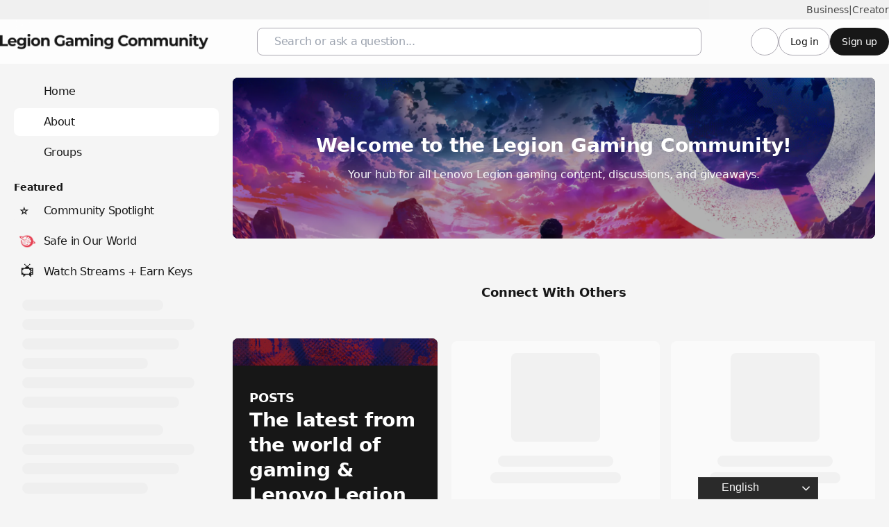

--- FILE ---
content_type: application/x-javascript
request_url: https://assets.adobedtm.com/498114d772a9/0157df348587/launch-1a6f77dbe953.min.js
body_size: 179974
content:
// For license information, see `https://assets.adobedtm.com/498114d772a9/0157df348587/launch-1a6f77dbe953.js`.
window._satellite=window._satellite||{},window._satellite.container={buildInfo:{minified:!0,buildDate:"2025-12-17T11:57:59Z",turbineBuildDate:"2024-08-22T17:32:44Z",turbineVersion:"28.0.0"},environment:{id:"EN2acafac0fabb4bb08266b3fab68fdc9d",stage:"production"},dataElements:{"Product List - ATP Response":{modulePath:"core/src/lib/dataElements/customCode.js",settings:{source:function(){try{var e=lmd.cart.allProducts,t=[],o={};for(x=0;x<e.length;x++)"undefined"!==e[x].atp&&((o={}).name=e[x].productID,o.priceTotal="",o.quantity="",o.SKU="",o._experience={customDimensions:{eVars:{eVar155:e[x].atp.atpDates,eVar156:e[x].atp.atpResponseTime}}},t.push(o));return t}catch(e){console.log("error in product list ATP response DE"+e)}}}},"Video Tracking 75 - complete":{modulePath:"core/src/lib/dataElements/customCode.js",settings:{source:function(){if("75 - complete"==lmd.videoInfo.videoStatus)return 1}}}," Custom Dimension - eVars Object - Internal Search - Main - Ecomm Site":{modulePath:"core/src/lib/dataElements/customCode.js",settings:{source:function(){try{var e,t={};if(void 0!==window.lmd.errorType&&void 0!==window.lmd.errorDetail){var o=lmd.errorType+":"+lmd.errorDetail;t.eVar76=o}if(void 0!==window.lmd.intSearchLoc){var a=lmd.intSearchLoc;t.eVar85=a}if(void 0!==window.lmd.intSearchResults&&lmd.intSearchResults,void 0!==window.lmd.intSearchTerm){var r=lmd.intSearchTerm;t.eVar2=r}if(void 0!==window.lmd.intSearchResults)if("zero"==lmd.intSearchResults||"zero"==lmd.intSearchResults||"0"==lmd.intSearchResults||"0"==lmd.intSearchResults||0==lmd.intSearchResults){_satellite.getVar("Plugin : getValOnce");var n=getValOnce("s.products_evar","s_eVar57",0);""==localStorage.getItem("score")||""==localStorage.getItem("score")||"Undefined"==localStorage.getItem("score")||null==localStorage.getItem("score")||localStorage.getItem("score"),"NaN"==localStorage.getItem("tot_rfd_score")||""==localStorage.getItem("tot_rfd_score")||""==localStorage.getItem("tot_rfd_score")||"Undefined"==localStorage.getItem("tot_rfd_score")||"undefined"==localStorage.getItem("tot_rfd_score")||null==localStorage.getItem("tot_rfd_score")||localStorage.getItem("tot_rfd_score");var s=parseFloat(localStorage.getItem("tot_prev_score")).toFixed(2),i=(getValOnce(s,"s_tot_rfd",0),parseFloat((_satellite.getVar("LISA RFD Score")+_satellite.getVar("LISA Engagement Score")).toFixed(2)));if(n&&i<=100)var l=_satellite.getVar("reportSuite")}else console.log("set to s.events event6");if(_satellite.getVar("Plugin : getValOnce"),n=getValOnce("s.products_evar","s_eVar57",0),""!=localStorage.getItem("score")&&""!=localStorage.getItem("score")&&"Undefined"!=localStorage.getItem("score")&&null!=localStorage.getItem("score")&&"undefined"!=localStorage.getItem("score")||(localStorage.setItem("score",0),e=0),"NaN"!=localStorage.getItem("tot_rfd_score")&&""!=localStorage.getItem("tot_rfd_score")&&""!=localStorage.getItem("tot_rfd_score")&&"Undefined"!=localStorage.getItem("tot_rfd_score")&&"undefined"!=localStorage.getItem("tot_rfd_score")&&null!=localStorage.getItem("tot_rfd_score")&&"0"!=localStorage.getItem("tot_rfd_score")||(localStorage.setItem("tot_rfd_score",0),console.log("typeof tot_rfd_score3"+typeof tot_rfd_score)),s=parseFloat(localStorage.getItem("/tot_prev_score")).toFixed(2),getValOnce(s,"s_tot_rfd",0),i=parseFloat((_satellite.getVar("LISA RFD Score")+_satellite.getVar("LISA Engagement Score")).toFixed(2)),console.log("sessionscoreengrfd"+i),n&&i<=100){if("lenovouspub"==(l=_satellite.getVar("reportSuite"))){t.eVar57="Internal Searches|0.58",t.eVar219="+0.58",t.eVar221="+0.58",console.log("Engagement Starting Score: ",e);var c=localStorage.getItem("score");console.log("Engagement Score on localstorage: ",c),console.log("New Engagement Score added: ",.58),e=(parseFloat(c)+.58).toFixed(2),console.log("Final Engagement Score from usa site internal search evar: ",e),cur_eng_score=.58,localStorage.setItem("cur_eng_score",cur_eng_score)}else"lenovoaupub"==l?(t.eVar57="Internal Searches|0.54",t.eVar219="+0.54",t.eVar221="+0.54",console.log("Engagement Starting Score: ",e),c=localStorage.getItem("score"),console.log("Engagement Score on localstorage: ",c),console.log("New Engagement Score added: ",.54),e=(parseFloat(c)+.54).toFixed(2),console.log("Final Engagement Score: ",e),cur_eng_score=.54,localStorage.setItem("cur_eng_score",cur_eng_score)):"lenovonzpub"==l&&(t.eVar57="Internal Searches|0.47",t.eVar219="+0.47",t.eVar221="+0.47",console.log("Engagement Starting Score: ",e),c=localStorage.getItem("score"),console.log("Engagement Score on localstorage: ",c),console.log("New Engagement Score added: ",.47),e=(parseFloat(c)+.47).toFixed(2),console.log("Final Engagement Score: ",e),cur_eng_score=.47,localStorage.setItem("cur_eng_score",cur_eng_score));localStorage.setItem("score",e)}return t.eVar170=lmd.fusionABSessionID+"|"+lmd.fusionExpID+"|"+lmd.fusionQueryID,t.eVar175=lmd.fusionExpID,t.eVar187||t.eVar2&&(t.eVar187="Internal search"),t}catch(e){console.log("Error in evars Object : internal search - main-ecomm site"+e)}}}},"Custom Dimension : eVar Object : Global Page Load_AU":{defaultValue:"",modulePath:"core/src/lib/dataElements/customCode.js",settings:{source:function(){try{var e={};if(e.eVar108=_satellite.getVar("Error_CustomReferrer"),e.eVar21=_satellite.getVar("CustomerID"),"lenovoaupub"==_satellite.getVar("reportSuite")){var t,o=getTimeSinceLastVisit(),a=getVisitNum(),r=getVisitDuration();if(""!=localStorage.getItem("rec_score")&&""!=localStorage.getItem("rec_score")&&"Undefined"!=localStorage.getItem("rec_score")&&"undefined"!=localStorage.getItem("rec_score")&&null!=localStorage.getItem("rec_score")&&"0"!=localStorage.getItem("rec_score")||(localStorage.setItem("rec_score",1),console.log("rec_test"+localStorage.getItem("rec_score"))),""!=localStorage.getItem("fre_score")&&""!=localStorage.getItem("fre_score")&&"Undefined"!=localStorage.getItem("fre_score")&&"undefined"!=localStorage.getItem("fre_score")&&null!=localStorage.getItem("fre_score")&&"0"!=localStorage.getItem("fre_score")||localStorage.setItem("fre_score",.82),""!=localStorage.getItem("dur_score")&&""!=localStorage.getItem("dur_score")&&"Undefined"!=localStorage.getItem("dur_score")&&"undefined"!=localStorage.getItem("dur_score")&&null!=localStorage.getItem("dur_score")&&"0"!=localStorage.getItem("dur_score")||localStorage.setItem("dur_score",0),"NaN"!=localStorage.getItem("tot_rfd_score")&&""!=localStorage.getItem("tot_rfd_score")&&""!=localStorage.getItem("tot_rfd_score")&&"Undefined"!=localStorage.getItem("tot_rfd_score")&&"undefined"!=localStorage.getItem("tot_rfd_score")&&null!=localStorage.getItem("tot_rfd_score")&&"0"!=localStorage.getItem("tot_rfd_score")||(localStorage.setItem("tot_rfd_score",0),console.log("typeof tot_rfd_score3"+typeof tot_rfd_score)),"NaN"!=localStorage.getItem("score")&&""!=localStorage.getItem("score")&&""!=localStorage.getItem("score")&&"Undefined"!=localStorage.getItem("score")&&"undefined"!=localStorage.getItem("score")&&null!=localStorage.getItem("score")&&"0"!=localStorage.getItem("score")||localStorage.setItem("score",0),"NaN"!=localStorage.getItem("tot_prev_score"))var n=parseFloat(localStorage.getItem("tot_prev_score"));else n=0;var s=parseFloat(localStorage.getItem("rec_score")),i=parseFloat(localStorage.getItem("fre_score")),l=parseFloat(localStorage.getItem("dur_score"));if(console.log("----last_recency---"+s),localStorage.getItem("last_total_rdf")<100){var c,d,u,g,m;if("New Visitor"==o)c=1;else{var p=o.search("day"),v=o.search("minute"),f=o.search("hour"),b=o.search("month");if(v>0||f>0)c=""==s||"NaN"==s||"null"==s||"undefined"==s?1:s;else if(p>0){var h=o.substr(0,2),S=parseFloat(h);c=S>=1&&S<=2?.17:S>=3&&S<=7?.12:S>=8&&S<=14?.07:S>=15&&S<=30?.06:s}else c=b>0?.15:s}if(c!=s?(u=c,console.log("rec_test not equal to last")):(u=s,console.log("rec_test equal to last")),g=(d=1==a?.82:a>=2&&a<=5?1:a>=6&&a<=14?.45:a>=15?.41:i)!=i?d:i,"first hit of visit"==r||"less than a minute"==r)t=0;else{var V=r.search("Day"),C=r.search("minute"),y=r.search("hour");if(V<0){if(C>0){var I=r.substr(0,2),_=parseFloat(I);t=_>=1&&_<5?.23:_>=5&&_<10?.44:_>=10&&_<30?1:_>=30&&_<60?.62:l}else if(y>0){var D=r.substr(0,2),E=parseInt(D);t=E>=1&&E<2?.32:E>=2&&E<5?.19:E>=5&&E<10?.05:l}}else t=0}if(m=t!=l?t:"undefined"==l?0:l,localStorage.setItem("rec_score",u),e.eVar231=u,console.log("recency score:"+u),localStorage.setItem("fre_score",g),e.eVar232=g,console.log("frequency score:"+g),localStorage.setItem("dur_score",m),e.eVar233=m,console.log("duration score:"+m),"undefined"!=m||null!=m||""!=m){var w=parseFloat(g)+parseFloat(u)+parseFloat(m);console.log("typeof recency1"+typeof u),console.log("total_cur_score"+w)}else w=parseFloat(g)+parseFloat(u),console.log("typeof recency2"+typeof u),console.log("total_cur_score"+w);if(console.log("last_total_rdf"+n),w!==n){var P=parseFloat(localStorage.getItem("tot_rfd_score"))+w;localStorage.setItem("tot_rfd_score",parseFloat(P)),console.log("typeof tot_rfd_score1"+typeof tot_rfd_score),console.log("total_score_rfd:"+P),localStorage.setItem("tot_prev_score",w),console.log("tot_prev_score:"+w)}else console.log("last total rdf match"+n),P=parseFloat(localStorage.getItem("tot_rfd_score")),localStorage.setItem("tot_rfd_score",parseFloat(P)),console.log("total_score_rfd:"+P),console.log("typeof tot_rfd_score2"+typeof tot_rfd_score),localStorage.setItem("tot_prev_score",w),console.log("tot_prev_score:"+w);var x=(parseFloat(localStorage.getItem("score"))+w).toFixed(2);console.log("tot_eng_Cur_rfd"+x)}var k=parseFloat(localStorage.getItem("tot_prev_score")).toFixed(2),j=parseFloat(localStorage.getItem("score")).toFixed(2),L=getValOnce(k,"s_tot_rfd",0);console.log("cur_tot_val"+L);var O=getValOnce(j,"s_eng_rfd",0);console.log("cur_eng_val"+O);var N=(parseFloat(localStorage.getItem("tot_prev_score"))+parseFloat(localStorage.getItem("cur_eng_score"))).toFixed(2);console.log("cur_eng_rfd_score"+N);var F=parseFloat((_satellite.getVar("LISA RFD Score")+_satellite.getVar("LISA Engagement Score")).toFixed(2));console.log("sessionscoreengrfd"+F),F<=100?L&&console.log("cur_eng_val && cur_tot_val"):console.log("Third else No Paas")}return e}catch(e){}}}},"is Not Thankyou":{modulePath:"core/src/lib/dataElements/customCode.js",settings:{source:function(){return location.pathname.toString().toLowerCase().indexOf("/orderConfirmation".toLowerCase())<0&&location.search.toString().toLowerCase().indexOf("thankyoupage".toLowerCase())<0}}},"Custom Dimension - eVars Object - DCR Checkout 1":{modulePath:"core/src/lib/dataElements/customCode.js",settings:{source:function(){try{var e,t={},o=_satellite.getVar("getCheckoutProduct"),a=getValOnce(o,"s_eVar57",0);t.eVar13=_satellite.getVar("eCoupon"),t.eVar127=_satellite.getVar("Hashed Email Placement Name"),t.eVar142=_satellite.getVar("Hashed Email ID"),""!=localStorage.getItem("score")&&""!=localStorage.getItem("score")&&"Undefined"!=localStorage.getItem("score")&&"undefined"!=localStorage.getItem("score")&&null!=localStorage.getItem("score")||(localStorage.setItem("score",0),e=0),"NaN"!=localStorage.getItem("tot_rfd_score")&&""!=localStorage.getItem("tot_rfd_score")&&""!=localStorage.getItem("tot_rfd_score")&&"Undefined"!=localStorage.getItem("tot_rfd_score")&&"undefined"!=localStorage.getItem("tot_rfd_score")&&null!=localStorage.getItem("tot_rfd_score")&&"0"!=localStorage.getItem("tot_rfd_score")||(localStorage.setItem("tot_rfd_score",0),console.log("typeof tot_rfd_score3"+typeof tot_rfd_score));var r=parseFloat((_satellite.getVar("LISA RFD Score")+_satellite.getVar("LISA Engagement Score")).toFixed(2));if(console.log("sessionscoreengrfd"+r),a&&r<=100){var n=_satellite.getVar("reportSuite");"lenovonzpub"==n?(t.eVar57="Checkout Page 1|0.88",t.eVar219="+0.88",t.eVar221="+0.88"):"lenovoinpub"==n?(t.eVar57="Checkout Page 1|0.33",t.eVar219="+0.33",t.eVar221="+0.33"):"lenovotwpub"==n&&(t.eVar57="Checkout Page 1|1.0",t.eVar219="+1.0",t.eVar221="+1.0"),localStorage.setItem("score",e)}return t}catch(e){}}}},"event 1-100 Object : Custom Interaction : All Site (Flash, Hybris)":{modulePath:"core/src/lib/dataElements/customCode.js",settings:{source:function(){try{var e={},t=getValOnce("s_event_custompart1","s_eVar57",0);e={event29:{value:1}};var o=parseFloat((_satellite.getVar("LISA RFD Score")+_satellite.getVar("LISA Engagement Score")).toFixed(2));return console.log("sessionscoreengrfd"+o),t&&o<=100&&"lenovouspub"==_satellite.getVar("reportSuite")&&(e={event98:{value:.57},event30:{value:.57}}),e}catch(e){console.log("Error in event 1-100 Object : Custom Interaction : All Site (Flash, Hybris)"+e)}}}},"Video Tracking 100 - complete":{modulePath:"core/src/lib/dataElements/customCode.js",settings:{source:function(){if("undefined"!=typeof lmd&&void 0!==lmd.videoInfo&&void 0!==lmd.videoInfo.videoStatus&&"100 - complete"==lmd.videoInfo.videoStatus)return 1}}},"Search page":{modulePath:"core/src/lib/dataElements/customCode.js",settings:{source:function(){if(location.pathname.toString().toLowerCase().indexOf("/search".toLowerCase())>-1)return!0}}},Colombia:{modulePath:"core/src/lib/dataElements/customCode.js",settings:{source:function(){return lmd.cc.toString().toLowerCase()=="CO".toLowerCase()||_satellite.getVar("Target : Country").toString().toLowerCase()=="CO".toLowerCase()}}},"XDM Object For Chat Offered Window ":{modulePath:"adobe-alloy/dist/lib/dataElements/xdmObject/index.js",settings:{data:{_experience:{analytics:{event201to300:{event259:{value:1}},customDimensions:{eVars:{eVar5:"%Country Code%",eVar12:"%storeID%",eVar15:"%Section Details%",eVar21:"%CustomerID%",eVar32:"%Business unit%",eVar58:"%page name%",eVar63:"%Report Suite%",eVar75:"%URL%",eVar147:"%Language%",eVar157:"%Navigation Header%",eVar160:"%Chat Type Selection%",eVar169:"%ECID%",eVar171:"%User Agent%",eVar180:"%BPID%|%storeID%",eVar193:"%GroupID%"},props:{prop3:"%URL%",prop7:"%Section Details%",prop22:"%ECID%",prop29:"%Language%",prop36:"%Country Code%"}}}}},sandbox:{name:"prod"}}},"Mobile Transformation":{modulePath:"core/src/lib/dataElements/customCode.js",settings:{source:function(){return"Experience_A :\xa0Mobile Transformation"==lmd.experience?1:0}}},"Custom Dimension : eVar Object : Current Step Product Configurator":{modulePath:"core/src/lib/dataElements/customCode.js",settings:{source:function(){try{var e,t={};if(lmd.productid)var o=_satellite.getVar("Current Config Step");""!=localStorage.getItem("score")&&""!=localStorage.getItem("score")&&"Undefined"!=localStorage.getItem("score")&&"undefined"!=localStorage.getItem("score")&&null!=localStorage.getItem("score")||(localStorage.setItem("score",0),e=0),"NaN"!=localStorage.getItem("tot_rfd_score")&&""!=localStorage.getItem("tot_rfd_score")&&""!=localStorage.getItem("tot_rfd_score")&&"Undefined"!=localStorage.getItem("tot_rfd_score")&&"undefined"!=localStorage.getItem("tot_rfd_score")&&null!=localStorage.getItem("tot_rfd_score")&&"0"!=localStorage.getItem("tot_rfd_score")||(localStorage.setItem("tot_rfd_score",0),console.log("typeof tot_rfd_score3"+typeof tot_rfd_score));var a=parseFloat((_satellite.getVar("LISA RFD Score")+_satellite.getVar("LISA Engagement Score")).toFixed(2));if("tab-Accessories"==o){if(getValOnce(o,"s_eVar57",0)&&a<=100){if("lenovodepub"==(n=_satellite.getVar("reportSuite"))){t.eVar57="Step Accessories|0.74",t.eVar219="+0.74",t.eVar221="+0.74";var r=localStorage.getItem("score");e=(parseFloat(r)+.74).toFixed(2),console.log("Final Score added via current step config evar or tab access: ",e)}"lenovofrpub"==n&&(t.eVar57="Step Accessories|0.63",t.eVar219="+0.63",t.eVar221="+0.63",r=localStorage.getItem("score"),e=(parseFloat(r)+.63).toFixed(2),console.log("Final Score via current step config evar or tab access: ",e)),"lenovoaupub"==n&&(t.eVar57="Step Accessories|0.43",t.eVar219="+0.43",t.eVar221="+0.43",r=localStorage.getItem("score"),e=(parseFloat(r)+.43).toFixed(2),console.log("Final Score via current step config evar or tab access: ",e)),"lenovogbpub"==n&&(t.eVar57="Step Accessories|0.42",t.eVar219="+0.42",t.eVar221="+0.42",r=localStorage.getItem("score"),e=(parseFloat(r)+.42).toFixed(2),console.log("Final Score via current step config evar or tab access: ",e)),"lenovomxpub"==n&&(t.eVar57="Step Accessories|1.00",t.eVar219="+1.00",t.eVar221="+1.00",r=localStorage.getItem("score"),e=(parseFloat(r)+1).toFixed(2),console.log("Final Score via current step config evar or tab access: ",e)),"lenovoarpub"==n&&(t.eVar57="Step Accessories|1.00",t.eVar219="+1.00",t.eVar221="+1.00",r=localStorage.getItem("score"),e=(parseFloat(r)+1).toFixed(2),console.log("Final Score via current step config evar or tab access: ",e)),localStorage.setItem("score",e)}}else if("tab-Software"==o)getValOnce(o,"s_eVar57",0)&&a<=100&&("lenovoaupub"==(n=_satellite.getVar("reportSuite"))?(t.eVar57="Step Software|0.70",t.eVar219="+0.70",t.eVar221="+0.70",r=localStorage.getItem("score"),e=(parseFloat(r)+.7).toFixed(2),console.log("Final Score via current step config evar or tab access: ",e)):"lenovodepub"==n?(t.eVar57="Step Software|0.89",t.eVar219="+0.89",t.eVar221="+0.89",r=localStorage.getItem("score"),e=(parseFloat(r)+.89).toFixed(2),console.log("Final Score via current step config evar or tab access: ",e)):"lenovoptpub"==n?(t.eVar57="Step Software|0.67",t.eVar219="+0.67",t.eVar221="+0.67",r=localStorage.getItem("score"),e=(parseFloat(r)+.67).toFixed(2),console.log("Final Score via current step config evar or tab access: ",e)):"lenovoespub"==n?(t.eVar57="Step Software|0.65",t.eVar219="+0.65",t.eVar221="+0.65",r=localStorage.getItem("score"),e=(parseFloat(r)+.65).toFixed(2),console.log("Final Score via current step config evar or tab access: ",e)):"lenovothpub"==n?(t.eVar57="Step Software|0.8",t.eVar219="+0.8",t.eVar221="+0.8",r=localStorage.getItem("score"),e=(parseFloat(r)+.8).toFixed(2),console.log("Final Score via current step config evar or tab access: ",e)):"lenovohkpub"==n?(t.eVar57="Step Software|0.72",t.eVar219="+0.72",t.eVar221="+0.72",r=localStorage.getItem("score"),e=(parseFloat(r)+.72).toFixed(2),console.log("Final Score via current step config evar or tab access: ",e)):"lenovosepub"==n?(t.eVar57="Step Software|0.27",t.eVar219="+0.27",t.eVar221="+0.27",r=localStorage.getItem("score"),e=(parseFloat(r)+.27).toFixed(2),console.log("Final Score via current step config evar or tab access: ",e)):"lenovofipub"==n?(t.eVar57="Step Software|0.59",t.eVar219="+0.59",t.eVar221="+0.59",r=localStorage.getItem("score"),e=(parseFloat(r)+.59).toFixed(2),console.log("Final Score via current step config evar or tab access: ",e)):"lenovokrpub"==n?(t.eVar57="Step Software|0.56",t.eVar219="+0.56",t.eVar221="+0.56",r=localStorage.getItem("score"),e=(parseFloat(r)+.56).toFixed(2),console.log("Final Score via current step config evar or tab access: ",e)):"lenovonopub"==n?(t.eVar57="Step Software|0.40",t.eVar219="+0.40",t.eVar221="+0.40",r=localStorage.getItem("score"),e=(parseFloat(r)+.4).toFixed(2),console.log("Final Score via current step config evar or tab access: ",e)):"lenovodkpub"==n?(t.eVar57="Step Software|0.47",t.eVar219="+0.47",t.eVar221="+0.47",r=localStorage.getItem("score"),e=(parseFloat(r)+.47).toFixed(2),console.log("Final Score via current step config evar or tab access: ",e)):"lenovofrpub"==n?(t.eVar57="Step Software|0.75",t.eVar219="+0.75",t.eVar221="+0.75",r=localStorage.getItem("score"),e=(parseFloat(r)+.75).toFixed(2),console.log("Final Score via current step config evar or tab access: ",e)):"lenovomypub"==n?(t.eVar57="Step Software|0.85",t.eVar219="+0.85",t.eVar221="+0.85",r=localStorage.getItem("score"),e=(parseFloat(r)+.85).toFixed(2),console.log("Final Score via current step config evar or tab access: ",e)):"lenovotwpub"==n?(t.eVar57="Step Software|0.89",t.eVar219="+0.89",t.eVar221="+0.89",r=localStorage.getItem("score"),e=(parseFloat(r)+.89).toFixed(2),console.log("Final Score via current step config evar or tab access: ",e)):"lenovobrpub"==n?(t.eVar57="Step Software|0.69",t.eVar219="+0.69",t.eVar221="+0.69",r=localStorage.getItem("score"),e=(parseFloat(r)+.69).toFixed(2),console.log("Final Score via current step config evar or tab access: ",e)):"lenovoinpub"==n?(t.eVar57="Step Software|0.42",t.eVar219="+0.42",t.eVar221="+0.42",r=localStorage.getItem("score"),e=(parseFloat(r)+.42).toFixed(2),console.log("Final Score via current step config evar or tab access: ",e)):"lenovochpub"==n&&(t.eVar57="Step Software|0.42",t.eVar219="+0.90",t.eVar221="+0.90",r=localStorage.getItem("score"),e=(parseFloat(r)+.42).toFixed(2),console.log("Final Score via current step config evar or tab access: ",e)),localStorage.setItem("score",e));else if("tab-Warranty"==o||"tab-stackableWarranty"==o){var n;if(getValOnce(o,"s_eVar57",0)&&a<=100)"lenovoaupub"==(n=_satellite.getVar("reportSuite"))?(t.eVar57="Step Warranty|0.21",t.eVar219="+0.21",t.eVar221="+0.21",r=localStorage.getItem("score"),e=(parseFloat(r)+.21).toFixed(2),console.log("Final Score via current step config evar or tab access: ",e)):"lenovoinpub"==n?(t.eVar57="Step Warranty|0.25",t.eVar219="+0.25",t.eVar221="+0.25",r=localStorage.getItem("score"),e=(parseFloat(r)+.25).toFixed(2),console.log("Final Score via current step config evar or tab access: ",e)):"lenovothpub"==n?(t.eVar57="Step Warranty|0.5",t.eVar219="+0.5",t.eVar221="+0.5",r=localStorage.getItem("score"),e=(parseFloat(r)+.5).toFixed(2),console.log("Final Score via current step config evar or tab access: ",e)):"lenovohkpub"==n&&(t.eVar57="Step Warranty|0.22",t.eVar219="+0.22",t.eVar221="+0.22",r=localStorage.getItem("score"),e=(parseFloat(r)+.22).toFixed(2),console.log("Final Score via current step config evar or tab access: ",e)),localStorage.setItem("score",e)}return t}catch(e){console.log("Error in Custom Dimension : eVar Object : Current Step Product Configurator "+e)}}}},"XDM Object : Analytics : 1 Config Resource Tracker":{modulePath:"adobe-alloy/dist/lib/dataElements/xdmObject/index.js",settings:{data:{web:{webInteraction:{name:"1 Config Resource Tracker",type:"other",linkClicks:{value:1}},webPageDetails:{server:"%domain%"}},_experience:{analytics:{event201to300:{event255:{value:1}},customDimensions:{eVars:{eVar58:"%1 Config  : DCSC Page Name %"}}}}},sandbox:{name:"prod"}}},"Banner Interaction":{modulePath:"core/src/lib/dataElements/javascriptVariable.js",settings:{path:"lmd.bannerinteraction"}},"currency lmd":{defaultValue:"USD",storageDuration:"pageview",modulePath:"core/src/lib/dataElements/javascriptVariable.js",settings:{path:"lmd.currency"}},getCheckoutProduct:{defaultValue:"",modulePath:"core/src/lib/dataElements/customCode.js",settings:{source:function(){if(lmd&&lmd.checkout&&lmd.checkout.allProducts){var e=lmd.checkout.allProducts,t="";for(x=0;x<e.length;x++)if(e[x].productID=e[x].productID.indexOf("-")>0?e[x].productID.split("-")[0]:e[x].productID,""==t){var o=e[x].shopRunnerType;t+=void 0!==o?";"+e[x].productID+";;;;eVar239="+e[x].shopRunnerType:";"+e[x].productID}else t+=void 0!==o?",;"+e[x].productID+";;;;eVar239="+e[x].shopRunnerType:",;"+e[x].productID;return t}}}},"Meta Data : Business Unit":{defaultValue:"",cleanText:!0,storageDuration:"pageview",modulePath:"core/src/lib/dataElements/domAttribute.js",settings:{elementProperty:"content",elementSelector:"meta[name='bu']"}},"XDM Object : Analytics : 1 Config SW configuration":{defaultValue:"",modulePath:"adobe-alloy/dist/lib/dataElements/xdmObject/index.js",settings:{data:{web:{webInteraction:{name:"1 config SW configuration"}},_experience:{analytics:{event301to400:"%event 301-400 Object :  1 Config SW Configuration%",customDimensions:{eVars:"%Custom Dimension : eVar object : 1 Config SW Configuration%",props:"%Custom Dimension : prop object : 1 Config SW Configuration%"}}}},sandbox:{name:"prod"}}},"Target : Purchase OID":{defaultValue:"",forceLowerCase:!0,storageDuration:"pageview",modulePath:"core/src/lib/dataElements/customCode.js",settings:{source:function(){return void 0!==lmd.purchase&&void 0!==lmd.purchase.orderID?lmd.purchase.orderID:"Not Set"}}},"ConfirmIT Live Deploy":{modulePath:"core/src/lib/dataElements/customCode.js",settings:{source:function(){return lmd.cc&&lmd.cc.toString().toLowerCase()=="ca".toLowerCase()||"tun-c-hybris.lenovo.com"==location.hostname||"pre-c-hybris.lenovo.com"==location.hostname||"pre-u-hybris.lenovo.com"==location.hostname||lmd.cc&&lmd.cc.toString().toLowerCase()=="us".toLowerCase()||_satellite.getVar("Target : regioncode").toString().toLowerCase()=="we".toLowerCase()||_satellite.getVar("Target : regioncode").toString().toLowerCase()=="sasia".toLowerCase()||_satellite.getVar("Target : regioncode").toString().toLowerCase()=="japan".toLowerCase()||_satellite.getVar("Target : regioncode").toString().toLowerCase()=="latam".toLowerCase()||_satellite.getVar("Target : regioncode").toString().toLowerCase()=="anz".toLowerCase()||_satellite.getVar("Target : regioncode").toString().toLowerCase()=="htk".toLowerCase()||_satellite.getVar("Target : regioncode").toString().toLowerCase()=="asean".toLowerCase()}}},"Region Code":{defaultValue:"",forceLowerCase:!0,modulePath:"core/src/lib/dataElements/javascriptVariable.js",settings:{path:"lmd.regioncode"}},"Custom Dimension : eVar Object : Promo Deals Learn More":{defaultValue:"",modulePath:"core/src/lib/dataElements/customCode.js",settings:{source:function(){try{var e={};void 0!==lmd.facets&&void 0!==lmd.facets.refinementSelection&&lmd.facets.refinementSelection;var t,o=getValOnce("s_evar57","s_eVar57",0);""!=localStorage.getItem("score")&&""!=localStorage.getItem("score")&&"Undefined"!=localStorage.getItem("score")&&"undefined"!=localStorage.getItem("score")&&null!=localStorage.getItem("score")||(localStorage.setItem("score",0),t=0),"NaN"!=localStorage.getItem("tot_rfd_score")&&""!=localStorage.getItem("tot_rfd_score")&&""!=localStorage.getItem("tot_rfd_score")&&"Undefined"!=localStorage.getItem("tot_rfd_score")&&"undefined"!=localStorage.getItem("tot_rfd_score")&&null!=localStorage.getItem("tot_rfd_score")&&"0"!=localStorage.getItem("tot_rfd_score")||localStorage.setItem("tot_rfd_score",0);var a=parseFloat((_satellite.getVar("LISA RFD Score")+_satellite.getVar("LISA Engagement Score")).toFixed(2));if(o&&a<=100){var r=_satellite.getVar("reportSuite");if("lenovoaupub"==r){e.eVar57="Learn More|0.27",e.eVar219="+0.27",e.eVar221="+0.27";var n=localStorage.getItem("score");t=(parseFloat(n)+.27).toFixed(2),console.log("Final Engagement Score  coming from Promo Deal Learn more evar: ",t)}else"lenovodepub"==r?(e.eVar57="Learn More|0.47",e.eVar219="+0.47",e.eVar221="+0.47",n=localStorage.getItem("score"),t=(parseFloat(n)+.47).toFixed(2),console.log("Final Engagement Score  coming from Promo Deal Learn more evar: ",t)):"lenovofrpub"==r?(e.eVar57="Learn More|0.36",e.eVar219="+0.36",e.eVar221="+0.36",n=localStorage.getItem("score"),t=(parseFloat(n)+.36).toFixed(2),console.log("Final Engagement Score  coming from Promo Deal Learn more evar: ",t)):"lenovokrpub"==r?(e.eVar57="Learn More|0.33",e.eVar219="+0.33",e.eVar221="+0.33",n=localStorage.getItem("score"),t=(parseFloat(n)+.33).toFixed(2),console.log("Final Engagement Score coming from Promo Deal Learn more evar: ",t)):"lenovochpub"==r?(e.eVar57="Learn More|0.45",e.eVar219="+0.45",e.eVar221="+0.45",n=localStorage.getItem("score"),t=(parseFloat(n)+.45).toFixed(2),console.log("Final Engagement Score  coming from Promo Deal Learn more evar: ",t)):"lenovoitpub"==r?(e.eVar57="Learn More|0.58",e.eVar219="+0.58",e.eVar221="+0.58",n=localStorage.getItem("score"),t=(parseFloat(n)+.58).toFixed(2),console.log("Final Engagement Score  coming from Promo Deal Learn more evar: ",t)):"lenovotwpub"==r?(e.eVar57="Learn More|0.63",e.eVar219="+0.63",e.eVar221="+0.63",n=localStorage.getItem("score"),t=(parseFloat(n)+.63).toFixed(2),console.log("Final Engagement Score coming from Promo Deal Learn more evar: ",t)):"lenovobrpub"==r&&(e.eVar57="Learn More|0.71",e.eVar219="+0.71",e.eVar221="+0.71",n=localStorage.getItem("score"),t=(parseFloat(n)+.71).toFixed(2),console.log("Final Engagement Score coming from Promo Deal Learn more evar: ",t));localStorage.setItem("score",t)}return e}catch(e){console.log("Error in Custom Dimension : eVar Object : Promo Deals Learn More "+e)}}}},"Is Checkout":{modulePath:"core/src/lib/dataElements/customCode.js",settings:{source:function(){return location.pathname.toString().toLowerCase().indexOf("/checkout/".toLowerCase())>-1||void 0!==_satellite.getVar("Generic Query String")&&(_satellite.getVar("Generic Query String").toString().toLowerCase().indexOf("quickbuycartpage".toLowerCase())>-1||_satellite.getVar("Generic Query String").toString().toLowerCase().indexOf("quickbuyconfirmorderpage".toLowerCase())>-1)}}},"XDM Object Deals Page Identifier":{modulePath:"adobe-alloy/dist/lib/dataElements/xdmObject/index.js",settings:{data:{web:{webInteraction:{name:"Deals Identifier",type:"Other",linkClicks:{value:1}},webPageDetails:{name:"%pageName%",server:"%domain%",siteSection:"%Page Channel%"}},_lenovo:{Midas:"%Midas Object%",Criteo:{userId:"%Criteo Cookie%",Taxonomy:"%Target : Meta Taxonomy Type%"},FacebookPixel:{fbc:"%Facebook : fbc%",fbp:"%Facebook fbp%"}},endUserIDs:{_experience:{mcid:{id:"%ECID%"}}},_experience:{analytics:{event401to500:{event405:{value:1}},customDimensions:{eVars:{eVar4:"%Tracking Code%",eVar7:"%Email segment Query String%",eVar22:"%Tracking Code%",eVar26:"%eValueDealCode%",eVar31:"%Lenovo ID%",eVar47:"%User Status%",eVar64:"%Page Filter ID%",eVar108:"%Error_CustomReferrer%",eVar217:"%GCLID Query String%",eVar219:"%LISA Engagement RFD Score%",eVar232:"%Algorithm name%",eVar242:"%Page Subseries ID %",eVar248:"%Lenovo Le_id%"},props:{prop56:"%pageTitle%"}}}},identityMap:"%Custom Attribute%",productListItems:"%Product List - Deals Page Identifier%"},sandbox:{name:"prod"}}},"Tracking Code":{modulePath:"core/src/lib/dataElements/customCode.js",settings:{source:function(){var e=_satellite.getVar("cid"),t=_satellite.getVar("orgRef");if(e)return e;if(t){if((t.search(".yahoo.")>=0||t.search(".google.")>=0||t.search("google.")>=0||t.search(".yahoo.")>=0||t.search("bing.")>=0)&&t.search(".lenovo.com")<0)return"Natural Search";if((t.search("myunidays.com")>=0||t.search("mydealz.de")>=0||t.search("bestekauf.de")>=0||t.search("notebookinfo.de")>=0||t.search("idealo.de")>=0||t.search("com.myunidays")>=0||t.search("mitarbeiterangebote.de")>=0||t.search("perksatwork.com")>=0||t.search("hotukdeals.com")>=0||t.search("studentbeans.com")>=0||t.search("bluelightcard.co.uk")>=0||t.search("defencediscountservice.co.uk")>=0||t.search("benefithub.com")>=0||t.search("peoplevalue.co.uk")>=0||t.search("nhsstaffbenefits.co.uk")>=0||t.search("chollometro.com")>=0||t.search("blogdechollos.com")>=0||t.search("okdiario.com")>=0||t.search("softzone.es")>=0||t.search("vergelijk.nl")>=0||t.search("tweakers.net")>=0||t.search("vergelijk.be")>=0||t.search("varusok.se")>=0||t.search("prisjakt.nu")>=0||t.search("prisguiden.no")>=0||t.search("dealabs.com")>=0||t.search("jeuxvideo.com")>=0||t.search("generation-nt.com")>=0||t.search("lesnumeriques.com")>=0||t.search("comparez-malin.fr")>=0||t.search("universitybox.com")>=0||t.search("convenzioniaziendali.it")>=0||t.search("buonosconto.it")>=0||t.search("discoup.com")>=0||t.search("preispirat.ch")>=0||t.search("vertaa.fi")>=0)&&t.search(".lenovo.com")<0)return lmd.cc+":affiliate"}else{if((document.referrer.search(".yahoo.")>=0||document.referrer.search(".google.")>=0||document.referrer.search("google.")>=0||document.referrer.search(".yahoo.")>=0)&&document.referrer.search(".lenovo.com")<0)return"Natural Search"
;if((document.referrer.search("myunidays.com")>=0||document.referrer.search("mydealz.de")>=0||document.referrer.search("bestekauf.de")>=0||document.referrer.search("notebookinfo.de")>=0||document.referrer.search("idealo.de")>=0||document.referrer.search("com.myunidays")>=0||document.referrer.search("mitarbeiterangebote.de")>=0||document.referrer.search("perksatwork.com")>=0||document.referrer.search("hotukdeals.com")>=0||document.referrer.search("studentbeans.com")>=0||document.referrer.search("bluelightcard.co.uk")>=0||document.referrer.search("defencediscountservice.co.uk")>=0||document.referrer.search("benefithub.com")>=0||document.referrer.search("peoplevalue.co.uk")>=0||document.referrer.search("nhsstaffbenefits.co.uk")>=0||document.referrer.search("chollometro.com")>=0||document.referrer.search("blogdechollos.com")>=0||document.referrer.search("okdiario.com")>=0||document.referrer.search("softzone.es")>=0||document.referrer.search("vergelijk.nl")>=0||document.referrer.search("tweakers.net")>=0||document.referrer.search("vergelijk.be")>=0||document.referrer.search("varusok.se")>=0||document.referrer.search("prisjakt.nu")>=0||document.referrer.search("prisguiden.no")>=0||document.referrer.search("dealabs.com")>=0||document.referrer.search("jeuxvideo.com")>=0||document.referrer.search("generation-nt.com")>=0||document.referrer.search("lesnumeriques.com")>=0||document.referrer.search("comparez-malin.fr")>=0||document.referrer.search("universitybox.com")>=0||document.referrer.search("convenzioniaziendali.it")>=0||document.referrer.search("buonosconto.it")>=0||document.referrer.search("discoup.com")>=0||document.referrer.search("preispirat.ch")>=0||document.referrer.search("vertaa.fi")>=0)&&document.referrer.search(".lenovo.com")<0)return lmd.cc+":affiliate"}}}},Download:{modulePath:"core/src/lib/dataElements/javascriptVariable.js",settings:{path:"lmd.download"}},"Windows - EPB":{modulePath:"core/src/lib/dataElements/customCode.js",settings:{source:function(){return"Window EPB:"+lmd.EPB}}},"Target: getDecisionScopes-Product_Page&Order_Confirmation":{modulePath:"core/src/lib/dataElements/customCode.js",settings:{source:function(){$("meta[name='platform']").attr("content");var e=[];return window.location.href.indexOf("/p/")>-1&&e.push("product-page-mbox"),window.location.href.indexOf("/checkout/orderConfirmation")>-1&&e.push("orderConfirmPage-mbox"),window.location.href.indexOf("checkout.lenovo.com")>-1&&(window.location.href.indexOf("reqID=")>-1||window.location.href.indexOf("requisitionID=")>-1)&&e.push("orderConfirmPage-mbox"),e}}},"1 Config Summary Complete (Save or Export) : URL":{defaultValue:"",modulePath:"core/src/lib/dataElements/javascriptVariable.js",settings:{path:"_satellite.getVar('URL')"}},"Product List - SR Cart View ":{modulePath:"core/src/lib/dataElements/customCode.js",settings:{source:function(){try{var e=[],t={},o=lmd.cart.allProducts,a="";for(x=0;x<o.length;x++)""==a?((t={}).name=o[x].productID,t.priceTotal="",t.quantity="",t.SKU="",t._experience={customDimensions:{eVars:{eVar239:o[x].shopRunnerType}}},e.push(t)):(t.name=o[x].productID,t.priceTotal="",t.quantity="",t.SKU="",t._experience={customDimensions:{eVars:{eVar239:o[x].shopRunnerType?o[x].shopRunnerType.toString():""}}},e.push(t));if(e.length>0)return e}catch(e){}}}},"Page Channel":{modulePath:"core/src/lib/dataElements/javascriptVariable.js",settings:{path:"lmd.list_type"}},"XDM Object For Register Complete":{modulePath:"adobe-alloy/dist/lib/dataElements/xdmObject/index.js",settings:{data:{web:{webInteraction:{name:"Register Complete",linkClicks:{value:1}},webPageDetails:{server:"%domain%",pageViews:{value:1}}},_experience:{analytics:{event1to100:{event28:{value:1}},customDimensions:{eVars:{eVar5:"%Country Code%",eVar12:"%storeID%",eVar15:"%Section Details%",eVar21:"%CustomerID%",eVar32:"%Business unit%",eVar47:"%Login Info Login Status%",eVar58:"%pageName%",eVar63:"%Report Suite%",eVar75:"%URL%",eVar147:"%Language%",eVar169:"%ECID%",eVar171:"%User Agent%",eVar180:"%BPID%|%storeID%",eVar193:"%GroupID%"},props:{prop3:"%URL%",prop7:"%Section Details%",prop22:"%ECID%",prop29:"%Language%",prop36:"%Country Code%"}}}}},sandbox:{name:"prod"}}},"SPON Query String parameter":{modulePath:"core/src/lib/dataElements/queryStringParameter.js",settings:{name:"spon",caseInsensitive:!0}},"Recommended Index":{modulePath:"core/src/lib/dataElements/javascriptVariable.js",settings:{path:"lmd.recommendedIndex"}},internalPromotion:{defaultValue:"",forceLowerCase:!0,cleanText:!0,storageDuration:"pageview",modulePath:"core/src/lib/dataElements/queryStringParameter.js",settings:{name:"iPromoID",caseInsensitive:!0}},CustomerID:{defaultValue:"",forceLowerCase:!0,storageDuration:"pageview",modulePath:"core/src/lib/dataElements/customCode.js",settings:{source:function(){if("undefined"!=typeof lmd&&void 0!==lmd.customerID)return lmd.customerID.indexOf("null")>-1?"":lmd.customerID}}},"Product View product string":{modulePath:"core/src/lib/dataElements/customCode.js",settings:{source:function(){try{var e,t=[];if(void 0!==lmd.productinfo){if(Array.isArray(lmd.productinfo)&&lmd.productinfo.length>0&&void 0!==lmd.productinfo[0].productcodeimpressions){var o=lmd.productinfo;if(o)for(var a=o.length,r=0;r<a;r++)(e={}).SKU=o[r].productcodeimpressions||"",e.name=o[r].productcodeimpressions||"",t.push(e)}if(t.length>0)return t}}catch(e){console.log(e)}}}},"Internal Search Selection Value":{modulePath:"core/src/lib/dataElements/customCode.js",settings:{source:function(){if("undefined"!=typeof lmd&&void 0!==lmd.searchCategory_facetvalue){var e=lmd.searchCategory_facetvalue.split("|");return e[e.length-1].split(":")[1]}}}},"Story Name":{modulePath:"core/src/lib/dataElements/javascriptVariable.js",settings:{path:"lmd.StoryName"}},html_customecode_meta_categoryId:{modulePath:"core/src/lib/dataElements/customCode.js",settings:{source:function(){var e=$("meta[name=pagePath]").attr("content");if(e.indexOf("laptop")>-1)var t="Laptops";else t=e.indexOf("notebook")>-1?"Laptops":e.indexOf("desktops")>-1?"Desktops":e.indexOf("tablet")>-1?"Tablets":e.indexOf("workstations")>-1?"Workstations":e.indexOf("accessories")>-1?"Accessories":/devices|arvr|daydreamvr|smart|jedi/.test(e)?"Smart Devices":"";return t}}},"XDM Object For DLP Learn More":{modulePath:"adobe-alloy/dist/lib/dataElements/xdmObject/index.js",settings:{data:{web:{webInteraction:{name:"DLP Learn More",type:"other",linkClicks:{value:1}},webPageDetails:{server:"%domain%"}},_experience:{analytics:{event201to300:{event291:{value:1}}}},productListItems:[{name:"%Product ID Common%"}]},sandbox:{name:"prod"}}},"Internal Search Selection Type":{modulePath:"core/src/lib/dataElements/customCode.js",settings:{source:function(){if("undefined"!=typeof lmd&&void 0!==lmd.searchCategory_facetvalue){var e=lmd.searchCategory_facetvalue.split("|");return e[e.length-1].split(":")[0]}}}},"Custom Attribute Data elements":{modulePath:"core/src/lib/dataElements/customCode.js",settings:{source:function(){return"undefined"==_satellite.getVar("User Email ID")?_satellite.getVar("Hashed Email ID"):_satellite.getVar("User Email ID")}}},"event 300-400 Object : DCR Purchase":{modulePath:"core/src/lib/dataElements/customCode.js",settings:{source:function(){try{var e={};if(void 0!==lmd.purchase){var t=lmd.purchase.totalPriceUSD,o=lmd.purchase.eCouponDiscount,a=lmd.purchase.totalPrice,r=lmd.purchase.exchangerate2USD,n=lmd.purchase.tax;void 0!==t&&(e.event332={value:t}),void 0!==o&&(e.event333={value:o}),void 0!==a&&(e.event336={value:a}),void 0!==r&&(e.event337={value:r}),void 0!==n&&(e.event338={value:n})}return e}catch(e){console.log("Error in event300to400 : DCR Purchase DE "+e)}}}},"1 Config  : DCSC Page Name ":{defaultValue:"",forceLowerCase:!0,modulePath:"core/src/lib/dataElements/customCode.js",settings:{source:function(){var e=lmd.language,t=lmd.cc+"_"+e+":"+lmd.pagename;if(void 0!==window.lmd)return t}}},"XDM Object For Error Page":{modulePath:"adobe-alloy/dist/lib/dataElements/xdmObject/index.js",settings:{data:{web:{webInteraction:{name:"Error Page",type:"other",linkClicks:{value:1}},webPageDetails:{server:"%domain%"}},_experience:{analytics:{event101to200:{event111:{value:1}},customDimensions:{eVars:{eVar5:"%Country Code%",eVar12:"%storeID%",eVar15:"%Section Details%",eVar21:"%CustomerID%",eVar32:"%Business unit%",eVar58:"%pageName%",eVar63:"%Report Suite%",eVar75:"%URL%",eVar108:"%Error_CustomReferrer%",eVar147:"%Language%",eVar169:"%ECID%",eVar171:"%User Agent%",eVar180:"%BPID%|%storeID%",eVar193:"%GroupID%"},props:{prop3:"%URL%",prop7:"%Section Details%",prop22:"%ECID%",prop29:"%Language%",prop36:"%Country Code%"}}}}},sandbox:{name:"prod"}}},"event 301-400 Object : Add to cart : Product Page MTM":{modulePath:"core/src/lib/dataElements/customCode.js",settings:{source:function(){try{var e={},t="s_event_MTMpart2";_satellite.getVar("Plugin : getValOnce");var o=getValOnce(t,"s_eVar57",0),a=parseFloat((_satellite.getVar("LISA RFD Score")+_satellite.getVar("LISA Engagement Score")).toFixed(2));if(o&&a<=100){var r=_satellite.getVar("reportSuite");"lenovoaupub"==r?e={event329:{value:.89},event317:{value:.89}}:"lenovonzpub"==r?e={event329:{value:1},event317:{value:1}}:"lenovouspub"==r?e={event329:{value:.5},event317:{value:.5}}:"lenovothpub"==r?e={event329:{value:1},event317:{value:1}}:"lenovodepub"==r?e={event329:{value:.74},event317:{value:.74}}:"lenovokrpub"==r?e={event329:{value:.78},event317:{value:.78}}:"lenovofrpub"==r?e={event329:{value:.67},event317:{value:.67}}:"lenovogbpub"==r?e={event329:{value:.89},event317:{value:.89}}:"lenovomypub"==r?e={event329:{value:.67},event317:{value:.67}}:"lenovoinpub"==r?e={event329:{value:.58},event317:{value:.58}}:"lenovosepub"==r?e={event329:{value:.73},event317:{value:.73}}:"lenovosgpub"==r?e={event329:{value:.7},event317:{value:.7}}:"lenovoptpub"==r?e={event329:{value:.83},event317:{value:.83}}:"lenovoespub"==r&&(e={event329:{value:.88},event317:{value:.88}})}return e}catch(e){console.log("Error in event 1-100 Object : Add to cart : Product Page MTM"+e)}}}},"Custom Dimension : eVar Object : Instant Saving Offer":{defaultValue:"",modulePath:"core/src/lib/dataElements/customCode.js",settings:{source:function(){try{var e,t={},o=";"+lmd.productid,a=getValOnce(o,"s_eVar57",0);""!=localStorage.getItem("score")&&""!=localStorage.getItem("score")&&"Undefined"!=localStorage.getItem("score")&&"undefined"!=localStorage.getItem("score")&&null!=localStorage.getItem("score")||(localStorage.setItem("score",0),e=0),"NaN"!=localStorage.getItem("tot_rfd_score")&&""!=localStorage.getItem("tot_rfd_score")&&""!=localStorage.getItem("tot_rfd_score")&&"Undefined"!=localStorage.getItem("tot_rfd_score")&&"undefined"!=localStorage.getItem("tot_rfd_score")&&null!=localStorage.getItem("tot_rfd_score")&&"0"!=localStorage.getItem("tot_rfd_score")||(localStorage.setItem("tot_rfd_score",0),console.log("typeof tot_rfd_score3"+typeof tot_rfd_score));var r=parseFloat((_satellite.getVar("LISA RFD Score")+_satellite.getVar("LISA Engagement Score")).toFixed(2));if(console.log("sessionscoreengrfd"+r),a&&r<=100){var n=_satellite.getVar("reportSuite");if("lenovoaupub"==n){t.eVar57="Instant Savings|0.74",t.eVar219="+0.74",t.eVar221="+0.74",t.eVar219,console.log("Engagement Starting Score: ",e);var s=localStorage.getItem("score");console.log("Engagement Score on localstorage: ",s),console.log("New Engagement Score added: ",.74),e=(parseFloat(s)+.74).toFixed(2),console.log("Final Engagement Score: ",e)}"lenovonzpub"==n&&(t.eVar57="Instant Savings|0.82",t.eVar219="+0.82",t.eVar221="+0.82",t.eVar219,console.log("Engagement Starting Score: ",e),s=localStorage.getItem("score"),console.log("Engagement Score on localstorage: ",s),console.log("New Engagement Score added: ",.82),e=(parseFloat(s)+.82).toFixed(2),console.log("Final Engagement Score: ",e)),"lenovogbpub"==n&&(t.eVar57="Instant Savings|0.32",t.eVar219="+0.32",t.eVar221="+0.32",t.eVar219,console.log("Engagement Starting Score: ",e),s=localStorage.getItem("score"),console.log("Engagement Score on localstorage: ",s),console.log("New Engagement Score added: ",.32),e=(parseFloat(s)+.32).toFixed(2),console.log("Final Engagement Score: ",e)),"lenovobrpub"==n&&(t.eVar57="Instant Savings|0.70",t.eVar219="+0.70",t.eVar221="+0.70",t.eVar219,console.log("Engagement Starting Score: ",e),s=localStorage.getItem("score"),console.log("Engagement Score on localstorage: ",s),console.log("New Engagement Score added: ",.7),e=(parseFloat(s)+.7).toFixed(2),console.log("Final Engagement Score: ",e)),localStorage.setItem("score",e)}return t}catch(e){console.log("Error in Custom Dimension : eVar Object : Instant Saving Offer "+e)}}}},"events 301-400 Object - Internal Search : Main - Ecomm Site ":{modulePath:"core/src/lib/dataElements/customCode.js",settings:{source:function(){try{var e,t={};if(void 0!==window.lmd.intSearchResults)if("zero"==lmd.intSearchResults||"zero"==lmd.intSearchResults||"0"==lmd.intSearchResults||"0"==lmd.intSearchResults||0==lmd.intSearchResults){_satellite.getVar("Plugin : getValOnce");var o=getValOnce("s.products_event2","s_eVar57",0);""==localStorage.getItem("score")||""==localStorage.getItem("score")||"Undefined"==localStorage.getItem("score")||null==localStorage.getItem("score")||localStorage.getItem("score"),""==localStorage.getItem("cur_eng_score")||""==localStorage.getItem("cur_eng_score")||"Undefined"==localStorage.getItem("cur_eng_score")||null==localStorage.getItem("cur_eng_score")||localStorage.getItem("cur_eng_score"),"NaN"==localStorage.getItem("tot_rfd_score")||""==localStorage.getItem("tot_rfd_score")||""==localStorage.getItem("tot_rfd_score")||"Undefined"==localStorage.getItem("tot_rfd_score")||"undefined"==localStorage.getItem("tot_rfd_score")||null==localStorage.getItem("tot_rfd_score")||localStorage.getItem("tot_rfd_score");var a=parseFloat(localStorage.getItem("tot_prev_score")).toFixed(2),r=(getValOnce(a,"s_tot_rfd",0),parseFloat((_satellite.getVar("LISA RFD Score")+_satellite.getVar("LISA Engagement Score")).toFixed(2)));o&&r<=100&&("lenovofrpub"==(e=_satellite.getVar("reportSuite"))?t={event329:{value:.38},event317:{value:.38}}:"lenovogbpub"==e?t={event329:{value:.64},event317:{value:.64}}:"lenovokrpub"==e?t={event329:{value:.22},event317:{value:.22}}:"lenovotwpub"==e?t={event329:{value:.59},event317:{value:.59}}:"lenovomypub"==e?t={event329:{value:.3},event317:{value:.3}}:"lenovodkpub"==e?t={event329:{value:.24},event317:{value:.24}}:"lenovothpub"==e?t={event329:{value:.2},event317:{value:.2}}:"lenovohkpub"==e?t={event329:{value:.28},event317:{value:.28}}:"lenovomxpub"==e||"lenovoarpub"==e?t={event329:{value:.48},event317:{value:.48}}:"lenovoinpub"==e?t={event329:{value:.67},event317:{value:.67}}:"lenovosepub"==e?t={event329:{value:.18},event317:{value:.18}}:"lenovofipub"==e&&(t={event329:{value:.29},event317:{value:.29}}))}else console.log("set to s.events event6");return""==localStorage.getItem("score")||""==localStorage.getItem("score")||"Undefined"==localStorage.getItem("score")||null==localStorage.getItem("score")||localStorage.getItem("score"),""==localStorage.getItem("cur_eng_score")||""==localStorage.getItem("cur_eng_score")||"Undefined"==localStorage.getItem("cur_eng_score")||null==localStorage.getItem("cur_eng_score")||localStorage.getItem("cur_eng_score"),"NaN"==localStorage.getItem("tot_rfd_score")||""==localStorage.getItem("tot_rfd_score")||""==localStorage.getItem("tot_rfd_score")||"Undefined"==localStorage.getItem("tot_rfd_score")||"undefined"==localStorage.getItem("tot_rfd_score")||null==localStorage.getItem("tot_rfd_score")||localStorage.getItem("tot_rfd_score"),a=parseFloat(localStorage.getItem("tot_prev_score")).toFixed(2),getValOnce(a,"s_tot_rfd",0),r=parseFloat((_satellite.getVar("LISA RFD Score")+_satellite.getVar("LISA Engagement Score")).toFixed(2)),_satellite.getVar("Plugin : getValOnce"),(o=getValOnce("s.products_event2","s_eVar57",0))&&r<=100&&("lenovouspub"==(e=_satellite.getVar("reportSuite"))?t={event329:{value:.58},event317:{value:.58}}:"lenovoaupub"==e?t={event329:{value:.54},event317:{value:.54}}:"lenovodkpub"==e?t={event329:{value:.88},event317:{value:.88}}:"lenovothpub"==e?t={event329:{value:.35},event317:{value:.35}}:"lenovohkpub"==e?t={event329:{value:.28},event317:{value:.28}}:"lenovonzpub"==e?t={event329:{value:.47},event317:{value:.47}}:"lenovodepub"==e?t={event329:{value:.96},event317:{value:.96}}:"lenovofrpub"==e?t={event329:{value:.75},event317:{value:.75}}:"lenovogbpub"==e?t={event329:{value:.53},event317:{value:.53}}:"lenovochpub"==e?t={event329:{value:.8},event317:{value:.8}}:"lenovotwpub"==e?t={event329:{value:.59},event317:{value:.59}}:"lenovomypub"==e?t={event329:{value:.52},event317:{value:.52}}:"lenovomxpub"==e||"lenovoarpub"==e?t={event329:{value:.85},event317:{value:.85}}:"lenovosgpub"==e?t={event329:{value:.3},event317:{value:.3}}:"lenovoespub"==e&&(t={event329:{value:.76},event317:{value:.76}})),t}catch(e){console.log("Error in events Object : internal search - main-ecomm site"+e)}}}},"DCG Banner":{modulePath:"core/src/lib/dataElements/javascriptVariable.js",settings:{path:"lmd.banner"}},"Espot Placement Name":{modulePath:"core/src/lib/dataElements/javascriptVariable.js",settings:{path:"lmd.espot.placementName"}},"Evidon - Analytics (DOM)":{modulePath:"core/src/lib/dataElements/customCode.js",settings:{source:function(){function e(){if(window.evidon?.notice?._getConsentedCategories&&"function"==typeof window.evidon.notice._getConsentedCategories){const e=window.evidon.notice._getConsentedCategories();if(e&&"object"==typeof e)return e}const e=void 0!==_satellite?_satellite.getVar("Evidon Cookie"):null;if(e)try{const t=JSON.parse(e);if(t?.categories&&"object"==typeof t.categories)return t.categories}catch{}if(document.cookie.includes("evidon")){const e="_evidon_consent_ls_",t=Object.keys(localStorage).find((t=>t.startsWith(e)));if(t)try{const e=JSON.parse(localStorage.getItem(t));if(e?.categories&&"object"==typeof e.categories)return e.categories}catch{}}return null}function t(){const t=e();return!(!t||"object"==typeof t&&0===Object.keys(t).length)&&("boolean"==typeof t?!0===t:!0===t.analytics||Object.values(t).some((e=>"object"==typeof e&&!0===e.analytics)))}return t()}}},Utag_data:{modulePath:"core/src/lib/dataElements/customCode.js",settings:{source:function(){return utag_data._corder}}},"IR - SID":{modulePath:"core/src/lib/dataElements/javascriptVariable.js",settings:{path:"lmd.sid"}},"XDM Object for Add to Cart : Product Page CTO":{modulePath:"adobe-alloy/dist/lib/dataElements/xdmObject/index.js",settings:{data:{web:{webInteraction:{name:"Add to Cart : Product Page CTO",linkClicks:{value:1}},webPageDetails:{server:"%domain%"}},_experience:{analytics:{event1to100:"%event 1-100 Object : Add to Cart : Product Page CTO%",event201to300:{event289:{value:1}},event301to400:"%event 301-400 Object : Add to Cart : Product Page CTO%",customDimensions:{eVars:"%Custom Dimension : eVar Object : Add to Cart : Product Page CTO%",props:{prop3:"%URL%",prop7:"%Section Details%",prop12:"%pageName%",prop22:"%ECID%",prop29:"%Language%",prop36:"%Country Code%"}}}},productListItems:"%Product ID Common%"},sandbox:{name:"prod"}}},"Criteo Consent":{modulePath:"core/src/lib/dataElements/customCode.js",settings:{source:function(){if(void 0!==document.querySelector("meta[name=country]")&&"br"==document.querySelector("meta[name=country]").content.toLowerCase())return void 0!==getConsentVendors("criteo")&&getConsentVendors("criteo")}}},"XDM Object for Tab Tracking : All Sites":{modulePath:"adobe-alloy/dist/lib/dataElements/xdmObject/index.js",settings:{data:{web:{webInteraction:{name:"Tab Tracking : All Sites",linkClicks:{value:1}},webPageDetails:{server:"%domain%"}},_experience:{analytics:{customDimensions:{eVars:{eVar5:"%Country Code%",eVar12:"%storeID%",eVar15:"%Section Details%",eVar21:"%CustomerID%",eVar32:"%Business unit%",eVar58:"%pageName%",eVar63:"%Report Suite%",eVar75:"%URL%",eVar147:"%Language%",eVar150:"%Tab%",eVar157:"%Navigation Header%",eVar169:"%ECID%",eVar171:"%User Agent%",eVar180:"%BPID%|%storeID%",eVar193:"%GroupID%"},props:{prop3:"%URL%",prop7:"%Section Details%",prop12:"%pageName%",prop22:"%ECID%",prop29:"%Language%",prop36:"%Country Code%"}}}}},sandbox:{name:"prod"}}},"purchase:orderID":{defaultValue:"",forceLowerCase:!0,storageDuration:"pageview",modulePath:"core/src/lib/dataElements/customCode.js",settings:{source:function(){return"undefined"!=typeof lmd&&void 0!==lmd.purchase&&void 0!==lmd.purchase.orderID?lmd.purchase.orderID:"Not Set"}}},"Cookie Enabled/Disabled":{modulePath:"core/src/lib/dataElements/customCode.js",settings:{source:function(){return!!document.cookie}}},"XDM Object - Commerce Process":{modulePath:"adobe-alloy/dist/lib/dataElements/xdmObject/index.js",settings:{data:{_experience:{analytics:{event1to100:"%events 1-100 Object - Commerce Process%",event301to400:"%events 301-400 Object - Commerce Process%",customDimensions:{eVars:"%Custom Dimension - eVars Object -  Commerce Process%"}}}},sandbox:{name:"prod"}}},"GA4 Init":{modulePath:"core/src/lib/dataElements/customCode.js",settings:{source:function(){function e(){dataLayer.push(arguments)}window.dataLayer=window.dataLayer||[];var t=document.createElement("script");t.type="text/javascript",t.src="https://www.googletagmanager.com/gtag/js?id=G-LXNLK45HZF",$("head").append(t);var o=document.querySelector('meta[name="lenovo.country"]').content.toLowerCase();_satellite.logger.info("Gtag Init Started"),null!=document.querySelector('meta[name="lenovo.country"]')?console.log(o):"undefined"!==_satellite.getVar("locale")?o=_satellite.getVar("locale").split("_")[1].toLowerCase():(o=_satellite.getVar("Checkout Lenovo CC"),console.log("This is GA4:"+o)),e("js",new Date),e("config","G-LXNLK45HZF",{send_page_view:!1}),"us"==o&&(e("config","G-1RPSEV71KD",{send_page_view:!1}),e("config","G-X0H82YEL7G",{send_page_view:!1})),"ca"==o&&(e("config","G-1RPSEV71KD",{send_page_view:!1}),e("config","G-C9DSQC5706",{send_page_view:!1})),"gb"==o&&(e("config","G-VBYSKTNF8V",{send_page_view:!1}),e("config","G-XKJTHS007F",{send_page_view:!1}),e("config","G-K1R42ZM57S",{send_page_view:!1})),"ie"==o&&(e("config","G-VBYSKTNF8V",{send_page_view:!1}),e("config","G-XKJTHS007F",{send_page_view:!1}),e("config","G-EX5VJWD5BC",{send_page_view:!1})),"fr"==o&&(e("config","G-VBYSKTNF8V",{send_page_view:!1}),e("config","G-XKJTHS007F",{send_page_view:!1}),e("config","G-XFHBXKYKV3",{send_page_view:!1})),"de"==o&&(e("config","G-VBYSKTNF8V",{send_page_view:!1}),e("config","G-XKJTHS007F",{send_page_view:!1}),e("config","G-WH6W2P5JQC",{send_page_view:!1})),"at"==o&&(e("config","G-VBYSKTNF8V",{send_page_view:!1}),e("config","G-XKJTHS007F",{send_page_view:!1}),e("config","G-WHV010P17B",{send_page_view:!1})),"be"==o&&(e("config","G-VBYSKTNF8V",{send_page_view:!1}),e("config","G-E8EM1CEGC0",{send_page_view:!1}),e("config","G-WGE9FJ6VKF",{send_page_view:!1})),"ch"==o&&(e("config","G-VBYSKTNF8V",{send_page_view:!1}),e("config","G-E8EM1CEGC0",{send_page_view:!1}),e("config","G-EM9Z2W84C9",{send_page_view:!1})),"dk"==o&&(e("config","G-VBYSKTNF8V",{send_page_view:!1}),e("config","G-E8EM1CEGC0",{send_page_view:!1}),e("config","G-Q507YKBLSH",{send_page_view:!1})),"es"==o&&(e("config","G-VBYSKTNF8V",{send_page_view:!1}),e("config","G-E8EM1CEGC0",{send_page_view:!1}),e("config","G-E45WLL4J03",{send_page_view:!1})),"fi"==o&&(e("config","G-VBYSKTNF8V",{send_page_view:!1}),e("config","G-E8EM1CEGC0",{send_page_view:!1}),e("config","G-5W9TMVQW5W",{send_page_view:!1})),"it"==o&&(e("config","G-VBYSKTNF8V",{send_page_view:!1}),e("config","G-E8EM1CEGC0",{send_page_view:!1}),e("config","G-T5YLZ1CFPC",{send_page_view:!1})),"nl"==o&&(e("config","G-VBYSKTNF8V",{send_page_view:!1}),e("config","G-E8EM1CEGC0",{send_page_view:!1}),e("config","G-8Y2DTT8QY8",{send_page_view:!1})),"no"==o&&(e("config","G-VBYSKTNF8V",{send_page_view:!1}),e("config","G-E8EM1CEGC0",{send_page_view:!1}),e("config","G-0W4M6JH32C",{send_page_view:!1})),"pl"==o&&(e("config","G-VBYSKTNF8V",{send_page_view:!1}),e("config","G-E8EM1CEGC0",{send_page_view:!1}),e("config","G-W0KR8FYQ5N",{send_page_view:!1})),"pt"==o&&(e("config","G-VBYSKTNF8V",{send_page_view:!1}),e("config","G-E8EM1CEGC0",{send_page_view:!1}),e("config","G-X47ZV0LBVS",{send_page_view:!1})),"se"==o&&(e("config","G-VBYSKTNF8V",{send_page_view:!1}),e("config","G-E8EM1CEGC0",{send_page_view:!1}),e("config","G-8571WY1KYX",{send_page_view:!1})),"mx"==o&&(e("config","G-YF4MBY08PJ",{send_page_view:!1}),e("config","G-VZV8QEZHP7",{send_page_view:!1}),e("config","G-CEWX2CFGJQ",{send_page_view:!1})),"cl"==o&&(e("config","G-YF4MBY08PJ",{send_page_view:!1}),e("config","G-VZV8QEZHP7",{send_page_view:!1}),e("config","G-GF53Y4MFH3",{send_page_view:!1})),"co"==o&&(e("config","G-YF4MBY08PJ",{send_page_view:!1}),e("config","G-VZV8QEZHP7",{send_page_view:!1}),e("config","G-4B5BEY2W1L",{send_page_view:!1})),"ar"==o&&(e("config","G-YF4MBY08PJ",{send_page_view:!1}),e("config","G-VZV8QEZHP7",{send_page_view:!1}),e("config","G-4M8F0THF58",{send_page_view:!1})),"pe"==o&&(e("config","G-YF4MBY08PJ",{send_page_view:!1}),e("config","G-VZV8QEZHP7",{send_page_view:!1}),e("config","G-CDNY62MC7S",{send_page_view:!1})),"br"==o&&(e("config","G-YF4MBY08PJ",{send_page_view:!1}),e("config","G-1X0P7YKFM5",{send_page_view:!1})),"hk"==o&&(e("config","G-LNFXZCR83J",{send_page_view:!1}),e("config","G-J8SGMCQXDJ",{send_page_view:!1}),e("config","G-GEVCFZGR30",{send_page_view:!1})),"kr"==o&&(e("config","G-LNFXZCR83J",{send_page_view:!1}),e("config","G-J8SGMCQXDJ",{send_page_view:!1}),e("config","G-QEPDXGSB71",{send_page_view:!1})),"my"==o&&(e("config","G-LNFXZCR83J",{send_page_view:!1}),e("config","G-J8SGMCQXDJ",{send_page_view:!1}),e("config","G-L3NRX2T13B",{send_page_view:!1})),"ph"==o&&(e("config","G-LNFXZCR83J",{send_page_view:!1}),e("config","G-J8SGMCQXDJ",{send_page_view:!1}),e("config","G-MT7JVQKEFR",{send_page_view:!1})),"sg"==o&&(e("config","G-LNFXZCR83J",{send_page_view:!1}),e("config","G-J8SGMCQXDJ",{send_page_view:!1}),e("config","G-3R1J6TEEBK",{send_page_view:!1})),"th"==o&&(e("config","G-LNFXZCR83J",{send_page_view:!1}),e("config","G-J8SGMCQXDJ",{send_page_view:!1}),e("config","G-RQ3Z2DXKS4",{send_page_view:!1})),"tw"==o&&(e("config","G-LNFXZCR83J",{send_page_view:!1}),e("config","G-J8SGMCQXDJ",{send_page_view:!1}),e("config","G-KJ5XTPJFM1",{send_page_view:!1})),"jp"==o&&(e("config","G-LNFXZCR83J",{send_page_view:!1}),e("config","G-TG8K625LTS",{send_page_view:!1}),e("config","G-RBSPRX9VPL",{send_page_view:!1})),"in"==o&&(e("config","G-LNFXZCR83J",{send_page_view:!1}),e("config","G-BWVL3VXBFV",{send_page_view:!1})),"au"==o&&(e("config","G-LNFXZCR83J",{send_page_view:!1}),e("config","G-S747NZ5XE2",{send_page_view:!1}),e("config","G-740XK5GERP",{send_page_view:!1})),"nz"==o&&(e("config","G-LNFXZCR83J",{send_page_view:!1}),e("config","G-S747NZ5XE2",{send_page_view:!1}),e("config","G-PBBKT3WWSJ",{send_page_view:!1})),_satellite.logger.log("Gtag Init Complete")}}},"product list : 1 Config Add to Cart":{defaultValue:"",modulePath:"core/src/lib/dataElements/customCode.js",settings:{source:function(){try{var e=[],t={},o=lmd.dcsc.workspace.productid,a=lmd.dcsc.workspace.configid;for(x=0,y=0;x<o.length&&y<a.length;x++,y++)(t={}).name=o[x],t._experience={customDimensions:{eVars:{eVar163:a[y]}}},e.push(t);return e}catch(e){console.log("Error in Product List - 1Config Summary Complete (Save or Export) DE"+e)}}}},"Product View Event":{defaultValue:"",forceLowerCase:!0,storageDuration:"pageview",modulePath:"core/src/lib/dataElements/customCode.js",settings:{source:function(){try{if("undefined"!=typeof lmd)return"Flash"!=lmd.platform||"prodview"!=lmd.event||"Subseries PDP"!=lmd.taxonomytype&&"Subseries PDP DCG"!=lmd.taxonomytype||void 0===lmd.productinfo||void 0===lmd.productinfo[0]||""===lmd.productinfo[0].productcodeimpressions||-1!=typeof lmd.productinfo[0].productcodeimpressions.toLowerCase().indexOf(",")?"Flash"!=lmd.platform||"prodview"!=lmd.event||"Subseries PDP"!=lmd.taxonomytype&&"Subseries PDP DCG"!=lmd.taxonomytype&&"Single Model PDP DCG"!=lmd.taxonomytype&&"Single Model PDP"!=lmd.taxonomytype&&"Accessory PDP"!=lmd.taxonomytype?"":lmd.productID:lmd.productinfo[0].productcodeimpressions}catch(e){console.log("error in product view event"+e)}}}},"Custom Dimension - eVars Object -  DCR Purchase":{modulePath:"core/src/lib/dataElements/customCode.js",settings:{source:function(){try{var e={};return _satellite.getVar("Knexus Value")&&(e.eVar8=_satellite.getVar("Knexus Value")),e.eVar18=_satellite.getVar("purchase:paymentMethod"),e.eVar19=_satellite.getVar("repID"),""!==_satellite.getVar("purchase:shippingMethod")&&(e.eVar20=_satellite.getVar("purchase:shippingMethod")),e.eVar24=_satellite.getVar("purchase:orderID"),e.eVar142=_satellite.getVar("Hashed Email ID"),e.eVar127=_satellite.getVar("Hashed Email Placement Name"),e.eVar172=_satellite.getVar("Purchase Ecoupon Code"),e.eVar162=_satellite.getVar("ATP Checkout"),void 0!==lmd.thirdPartyProductAdded&&void 0!==lmd.thirdPartyProductName&&(e.eVar154=lmd.thirdPartyProductName),void 0!==lmd.idme&&(e.eVar173=lmd.idme.group),e}catch(e){}}}},"events 1-100 Object : Current Step Product Configurator":{modulePath:"core/src/lib/dataElements/customCode.js",settings:{source:function(){try{var e={};if(lmd.productid)var t=_satellite.getVar("Current Config Step");if("tab-Accessories"==t)getValOnce(t,"s_eVar57",0)&&sessionscoreengrfd<=100&&("lenovodepub"==(o=_satellite.getVar("reportSuite"))&&(e={event98:{value:.74},event30:{value:.74}}),"lenovofrpub"==o&&(e={event98:{value:.63},event30:{value:.63}}),"lenovoaupub"==o&&(e={event98:{value:.43},event30:{value:.43}}),"lenovogbpub"==o&&(e={event98:{value:.42},event30:{value:.42}}),"lenovomxpub"==o&&(e={event98:{value:1},event30:{value:1}}),"lenovoarpub"==o&&(e={event98:{value:1},event30:{value:1}}));else if("tab-Software"==t)getValOnce(t,"s_eVar57",0)&&sessionscoreengrfd<=100&&("lenovoaupub"==(o=_satellite.getVar("reportSuite"))?e={event98:{value:.7},event30:{value:.7}}:"lenovodepub"==o?e={event98:{value:.89},event30:{value:.89}}:"lenovoptpub"==o?e={event98:{value:.67},event30:{value:.67}}:"lenovoespub"==o?e={event98:{value:.65},event30:{value:.65}}:"lenovothpub"==o?e={event98:{value:.8},event30:{value:.8}}:"lenovohkpub"==o?e={event98:{value:.72},event30:{value:.72}}:"lenovosepub"==o?e={event98:{value:.27},event30:{value:.27}}:"lenovofipub"==o?e={event98:{value:.59},event30:{value:.59}}:"lenovokrpub"==o?e={event98:{value:.56},event30:{value:.56}}:"lenovonopub"==o?e={event98:{value:.4},event30:{value:.4}}:"lenovodkpub"==o?e={event98:{value:.47},event30:{value:.47}}:"lenovofrpub"==o?e={event98:{value:.75},event30:{value:.75}}:"lenovomypub"==o?e={event98:{value:.85},event30:{value:.85}}:"lenovotwpub"==o?e={event98:{value:.89},event30:{value:.89}}:"lenovobrpub"==o?e={event98:{value:.69},event30:{value:.69}}:"lenovoinpub"==o?e={event98:{value:.42},event30:{value:.42}}:"lenovochpub"==o&&(e={event98:{value:.9},event30:{value:.9}}));else if("tab-Warranty"==t||"tab-stackableWarranty"==t){var o;getValOnce(t,"s_eVar57",0)&&sessionscoreengrfd<=100&&("lenovoaupub"==(o=_satellite.getVar("reportSuite"))?e={event98:{value:.21},event30:{value:.21}}:"lenovoinpub"==o?e={event98:{value:.25},event30:{value:.25}}:"lenovothpub"==o?e={event98:{value:.5},event30:{value:.5}}:"lenovohkpub"==o&&(e={event98:{value:.22},event30:{value:.22}}),localStorage.setItem("score",curscore))}return e}catch(e){console.log("error in events 1-100 Object : Current Step Product Configurator "+e)}}}},"XDM Object : Analytics : 1 Config SID":{defaultValue:"",modulePath:"adobe-alloy/dist/lib/dataElements/xdmObject/index.js",settings:{data:{web:{webInteraction:{name:"DCSC SID",type:"other"},webPageDetails:{server:"%domain%"}},_experience:{analytics:{customDimensions:{eVars:{eVar23:"%DCSC SID%",eVar58:"%1 Config  : DCSC Page Name %"}}}}},sandbox:{name:"prod"}}},"Facet Condition of Checked (Flash) ":{modulePath:"core/src/lib/dataElements/customCode.js",settings:{source:function(){if(void 0!==lmd.facets&&lmd.facets.selection.indexOf("Checked")>-1)return 1}}},"Events 1-100 Object : Knexus Video Tracking":{modulePath:"core/src/lib/dataElements/customCode.js",settings:{source:function(){try{var e={};return"start"==lmd.videoInfo.videoStatus?e={event63:{value:1},event62:{value:lmd.videoInfo.videoViewTime}}:"25 - complete"==lmd.videoInfo.videoStatus?e={event62:{value:lmd.videoInfo.videoViewTime}}:"50 - complete"==lmd.videoInfo.videoStatus?e={event66:{value:1},event62:{value:lmd.videoInfo.videoViewTime}}:"75 - complete"==lmd.videoInfo.videoStatus?e={event62:{value:lmd.videoInfo.videoViewTime}}:"100 - complete"==lmd.videoInfo.videoStatus&&(e={event67:{value:1},event62:{value:lmd.videoInfo.videoViewTime}}),e}catch(e){
console.log("Exception in events 1-100 object video tracking",e)}}}},"XDM Object For Checkout Start":{modulePath:"adobe-alloy/dist/lib/dataElements/xdmObject/index.js",settings:{data:{web:{webInteraction:{name:"Checkout Start",type:"other",linkClicks:{value:1}},webPageDetails:{server:"%domain%"}},_experience:{analytics:{event1to100:"%events 1-100 Object - DCR Checkout 1%",event301to400:"%events 301-400 Object - DCR Checkout 1%",event401to500:{event414:{value:"%User Acceptance (e414)%"},event415:{value:"%User Declined (e415)%"}},customDimensions:{eVars:"%Custom Dimension - eVars Object - DCR Checkout 1%",props:{prop3:"%URL%",prop7:"%Section Details%",prop22:"%ECID%",prop29:"%Language%",prop36:"%Country Code%"}}}},productListItems:"%checkout:products%"},sandbox:{name:"prod"}}},"Purchase Product Name Arr":{defaultValue:"",modulePath:"core/src/lib/dataElements/customCode.js",settings:{source:function(){try{if(lmd.purchase&&lmd.purchase.allProducts){var e=lmd.purchase.allProducts,t=[];if(e&&e.length>0)for(x=0;x<e.length;x++)t.push(e[x].productName);return t}}catch(e){console.log("Error in purchase product name arr",e)}}}},"Target : value":{modulePath:"core/src/lib/dataElements/customCode.js",settings:{source:function(){try{if(document.URL.toLowerCase().indexOf("lenovopro")>-1){var e=lmd.value;if(e)return e}}catch(e){console.log("Error in product view event"+e)}}}},"XDM Object for Lenovo Sports | Photo Gallery tracking":{modulePath:"adobe-alloy/dist/lib/dataElements/xdmObject/index.js",settings:{data:{web:{webInteraction:{name:"Lenovo Sports | Photo Gallery tracking",type:"other",linkClicks:{value:1}},webPageDetails:{server:"%domain%"}},_experience:{analytics:{customDimensions:{eVars:{eVar5:"%Country Code%",eVar12:"%storeID%",eVar14:"%Lenovo Sports | Photo Gallery tracking%",eVar15:"%Section Details%",eVar21:"%CustomerID%",eVar32:"%Business unit%",eVar58:"%pageName%",eVar63:"%Report Suite%",eVar75:"%URL%",eVar147:"%Language%",eVar169:"%ECID%",eVar171:"%User Agent%",eVar180:"%Lenovo Sports | Store Type%",eVar193:"%GroupID%"},props:{prop3:"%URL%",prop7:"%Section Details%",prop12:"%pageName%",prop22:"%ECID%",prop29:"%Language%",prop36:"%Country Code%"}}}}},sandbox:{name:"prod"}}},"Bluecore Advertising Consent Rules":{modulePath:"core/src/lib/dataElements/customCode.js",settings:{source:function(){if(void 0!==document.querySelector("meta[name=country]")&&"br"==document.querySelector("meta[name=country]").content.toLowerCase())return void 0!==getConsentVendors("blue-core")&&getConsentVendors("blue-core")}}},getGlobalEvarObject:{modulePath:"core/src/lib/dataElements/customCode.js",settings:{source:function(){if(lmd.cc)return _satellite.getVar("Custom Dimension : eVar Object : Global Page Load_"+lmd.cc.toUpperCase())}}},"XDM Object For Product Page Gallery View":{modulePath:"adobe-alloy/dist/lib/dataElements/xdmObject/index.js",settings:{data:{web:{webInteraction:{name:" Product Page Gallery View",type:"other",linkClicks:{value:1}},webPageDetails:{server:"%domain%"}},_experience:{analytics:{event1to100:"%events 1-100 Object - Product Page Gallery View%",event101to200:{event106:{value:1}},event301to400:"%events 301-400 Object - Product Page Gallery View copy%",customDimensions:{eVars:"%Custom Dimension : eVar Object : Product Page Gallery View%",props:{prop3:"%URL%",prop7:"%Section Details%",prop22:"%ECID%",prop29:"%Language%",prop36:"%Country Code%"}}}},productListItems:[{name:"%Product ID Common%"}]},sandbox:{name:"prod"}}},"Not Account & Checkout":{modulePath:"core/src/lib/dataElements/customCode.js",settings:{source:function(){return location.pathname.toString().toLowerCase().indexOf("checkout".toLowerCase())<0&&location.hostname.toString().toLowerCase()!="account.lenovo.com".toLowerCase()||location.hostname.toString().toLowerCase()!="checkout.lenovo.com".toLowerCase()&&location.hostname.toString().toLowerCase()!="account.lenovo.com".toLowerCase()||location.pathname.toString().toLowerCase().indexOf("orderconfirmation".toLowerCase())>-1||location.search.toString().toLowerCase().indexOf("thankyoupage".toLowerCase())>-1||location.search.toString().toLowerCase().indexOf("YourOrderIsBeingProcessedPage".toLowerCase())>-1}}},"Typed Term":{modulePath:"core/src/lib/dataElements/javascriptVariable.js",settings:{path:"lmd.typedterm"}},"LPP Notification Tracking":{modulePath:"core/src/lib/dataElements/customCode.js",settings:{source:function(){return"LPP:"+lmd.notification}}},"User Email ID":{modulePath:"core/src/lib/dataElements/customCode.js",settings:{source:function(){_satellite.logger.log(JSON.stringify(lmd,null,2),null,2);var e=function(e){var t;if("undefined"!=typeof window&&window.crypto&&(t=window.crypto),!t&&"undefined"!=typeof window&&window.msCrypto&&(t=window.msCrypto),!t&&"undefined"!=typeof global&&global.crypto&&(t=global.crypto),!t&&"function"==typeof require)try{t=require("crypto")}catch(e){}var o=function(){if(t){if("function"==typeof t.getRandomValues)try{return t.getRandomValues(new Uint32Array(1))[0]}catch(e){}if("function"==typeof t.randomBytes)try{return t.randomBytes(4).readInt32LE()}catch(e){}}throw new Error("Native crypto module could not be used to get secure random number.")},a=Object.create||function(){function e(){}return function(t){var o;return e.prototype=t,o=new e,e.prototype=null,o}}(),r={},n=r.lib={},s=n.Base={extend:function(e){var t=a(this);return e&&t.mixIn(e),t.hasOwnProperty("init")&&this.init!==t.init||(t.init=function(){t.$super.init.apply(this,arguments)}),t.init.prototype=t,t.$super=this,t},create:function(){var e=this.extend();return e.init.apply(e,arguments),e},init:function(){},mixIn:function(e){for(var t in e)e.hasOwnProperty(t)&&(this[t]=e[t]);e.hasOwnProperty("toString")&&(this.toString=e.toString)},clone:function(){return this.init.prototype.extend(this)}},i=n.WordArray=s.extend({init:function(e,t){e=this.words=e||[],this.sigBytes=null!=t?t:4*e.length},toString:function(e){return(e||c).stringify(this)},concat:function(e){var t=this.words,o=e.words,a=this.sigBytes,r=e.sigBytes;if(this.clamp(),a%4)for(var n=0;n<r;n++){var s=o[n>>>2]>>>24-n%4*8&255;t[a+n>>>2]|=s<<24-(a+n)%4*8}else for(n=0;n<r;n+=4)t[a+n>>>2]=o[n>>>2];return this.sigBytes+=r,this},clamp:function(){var t=this.words,o=this.sigBytes;t[o>>>2]&=4294967295<<32-o%4*8,t.length=e.ceil(o/4)},clone:function(){var e=s.clone.call(this);return e.words=this.words.slice(0),e},random:function(e){for(var t=[],a=0;a<e;a+=4)t.push(o());return new i.init(t,e)}}),l=r.enc={},c=l.Hex={stringify:function(e){for(var t=e.words,o=e.sigBytes,a=[],r=0;r<o;r++){var n=t[r>>>2]>>>24-r%4*8&255;a.push((n>>>4).toString(16)),a.push((15&n).toString(16))}return a.join("")},parse:function(e){for(var t=e.length,o=[],a=0;a<t;a+=2)o[a>>>3]|=parseInt(e.substr(a,2),16)<<24-a%8*4;return new i.init(o,t/2)}},d=l.Latin1={stringify:function(e){for(var t=e.words,o=e.sigBytes,a=[],r=0;r<o;r++){var n=t[r>>>2]>>>24-r%4*8&255;a.push(String.fromCharCode(n))}return a.join("")},parse:function(e){for(var t=e.length,o=[],a=0;a<t;a++)o[a>>>2]|=(255&e.charCodeAt(a))<<24-a%4*8;return new i.init(o,t)}},u=l.Utf8={stringify:function(e){try{return decodeURIComponent(escape(d.stringify(e)))}catch(e){throw new Error("Malformed UTF-8 data")}},parse:function(e){return d.parse(unescape(encodeURIComponent(e)))}},g=n.BufferedBlockAlgorithm=s.extend({reset:function(){this._data=new i.init,this._nDataBytes=0},_append:function(e){"string"==typeof e&&(e=u.parse(e)),this._data.concat(e),this._nDataBytes+=e.sigBytes},_process:function(t){var o,a=this._data,r=a.words,n=a.sigBytes,s=this.blockSize,l=n/(4*s),c=(l=t?e.ceil(l):e.max((0|l)-this._minBufferSize,0))*s,d=e.min(4*c,n);if(c){for(var u=0;u<c;u+=s)this._doProcessBlock(r,u);o=r.splice(0,c),a.sigBytes-=d}return new i.init(o,d)},clone:function(){var e=s.clone.call(this);return e._data=this._data.clone(),e},_minBufferSize:0}),m=(n.Hasher=g.extend({cfg:s.extend(),init:function(e){this.cfg=this.cfg.extend(e),this.reset()},reset:function(){g.reset.call(this),this._doReset()},update:function(e){return this._append(e),this._process(),this},finalize:function(e){return e&&this._append(e),this._doFinalize()},blockSize:16,_createHelper:function(e){return function(t,o){return new e.init(o).finalize(t)}},_createHmacHelper:function(e){return function(t,o){return new m.HMAC.init(e,o).finalize(t)}}}),r.algo={});return r}(Math);return function(t){var o=e,a=o.lib,r=a.WordArray,n=a.Hasher,s=o.algo,i=[],l=[];!function(){function e(e){for(var o=t.sqrt(e),a=2;a<=o;a++)if(!(e%a))return!1;return!0}function o(e){return 4294967296*(e-(0|e))|0}for(var a=2,r=0;r<64;)e(a)&&(r<8&&(i[r]=o(t.pow(a,.5))),l[r]=o(t.pow(a,1/3)),r++),a++}();var c=[],d=s.SHA256=n.extend({_doReset:function(){this._hash=new r.init(i.slice(0))},_doProcessBlock:function(e,t){for(var o=this._hash.words,a=o[0],r=o[1],n=o[2],s=o[3],i=o[4],d=o[5],u=o[6],g=o[7],m=0;m<64;m++){if(m<16)c[m]=0|e[t+m];else{var p=c[m-15],v=(p<<25|p>>>7)^(p<<14|p>>>18)^p>>>3,f=c[m-2],b=(f<<15|f>>>17)^(f<<13|f>>>19)^f>>>10;c[m]=v+c[m-7]+b+c[m-16]}var h=a&r^a&n^r&n,S=(a<<30|a>>>2)^(a<<19|a>>>13)^(a<<10|a>>>22),V=g+((i<<26|i>>>6)^(i<<21|i>>>11)^(i<<7|i>>>25))+(i&d^~i&u)+l[m]+c[m];g=u,u=d,d=i,i=s+V|0,s=n,n=r,r=a,a=V+(S+h)|0}o[0]=o[0]+a|0,o[1]=o[1]+r|0,o[2]=o[2]+n|0,o[3]=o[3]+s|0,o[4]=o[4]+i|0,o[5]=o[5]+d|0,o[6]=o[6]+u|0,o[7]=o[7]+g|0},_doFinalize:function(){var e=this._data,o=e.words,a=8*this._nDataBytes,r=8*e.sigBytes;return o[r>>>5]|=128<<24-r%32,o[14+(r+64>>>9<<4)]=t.floor(a/4294967296),o[15+(r+64>>>9<<4)]=a,e.sigBytes=4*o.length,this._process(),this._hash},clone:function(){var e=n.clone.call(this);return e._hash=this._hash.clone(),e}});o.SHA256=n._createHelper(d),o.HmacSHA256=n._createHmacHelper(d)}(Math),lmd&&lmd.user&&lmd.user.emailID?e.SHA256(lmd.user.emailID.toLowerCase().trim()).toString().toUpperCase():_satellite.getVar("Email Id - Cookie")?e.SHA256(_satellite.getVar("Email Id - Cookie").toLowerCase().trim()).toString().toUpperCase():void 0}}},"ConfirmIT Group":{storageDuration:"session",modulePath:"core/src/lib/dataElements/cookie.js",settings:{name:"_confirmitgroup"}},"Subseries Value":{defaultValue:"1800",modulePath:"core/src/lib/dataElements/customCode.js",settings:{source:function(){if("subseriespage"==lmd.taxonomytype)return document.getElementsByTagName("meta").productpromotionprice.content}}},"Target : LenovoProTier":{modulePath:"core/src/lib/dataElements/customCode.js",settings:{source:function(){return lmd.smbdetails}}},"XDM Object For Knexus Banner interaction":{modulePath:"adobe-alloy/dist/lib/dataElements/xdmObject/index.js",settings:{data:{},sandbox:{name:"prod"}}},"Evidon : isSocial (Non DOM Events)":{defaultValue:"true",modulePath:"core/src/lib/dataElements/customCode.js",settings:{source:function(){try{if(void 0!==_satellite.getVar("Evidon Cookie")&&void 0!==JSON.parse(_satellite.getVar("Evidon Cookie")).categories&&(cookie_category=JSON.parse(_satellite.getVar("Evidon Cookie")).categories),"undefined"!=typeof cookie_category&&void 0!==cookie_category[1])return 1==cookie_category[1]||void 0!==cookie_category[1]["social media"]&&1==cookie_category[1]["social media"]?"true":"false";if("undefined"==typeof cookie_category||void 0===cookie_category[1]){if(1!=_satellite.getVar("GDPR Compliant Countries"))return"true";var e=_satellite.getVar("has_consent_cookie");if(void 0!==e&&(e.indexOf("social")>-1||e.indexOf("all")>-1))return"true"}}catch(e){console.log("Error in Evidon : isSocial (Non DOM Events) ",e)}}}},"Checkout Product List":{modulePath:"core/src/lib/dataElements/customCode.js",settings:{source:function(){try{if(lmd&&lmd.checkout&&lmd.checkout.allProducts){var e=lmd.checkout.allProducts,t=[];if(null!=lmd){for(var o=0;o<e.length;o++)productlistitems={},productlistitems.name="null"!=e[o].productName?e[o].productName:"",productlistitems.price="null"!=e[o].price?e[o].price:"",productlistitems.quantity="null"!=e[o].quantity?e[o].quantity:"",productlistitems.SKU="null"!=e[o].bundleID?e[o].bundleID:"",productlistitems.type="null"!=e[o].type?e[o].type:"",t.push(productlistitems);return t}}}catch(e){console.log("Error in Checkout Product List DE"+e)}}}},"Product List - DCR Purchase":{modulePath:"core/src/lib/dataElements/customCode.js",settings:{source:function(){try{var e=[],t=1,o={},a={},r={},n={},s={};if(void 0!==lmd.purchase&&void 0!==lmd.purchase.allProducts)for(var i=lmd.purchase.allProducts,l=0;l<i.length;l++){if((o={})._experience={analytics:{customDimensions:{eVars:{}},event1to100:{},event501to600:{},event701to800:{}}},a=o._experience.analytics.customDimensions.eVars,r=o._experience.analytics.event1to100,n=o._experience.analytics.event501to600,s=o._experience.analytics.event701to800,i[l].productID=i[l].productID.indexOf("-")>0?i[l].productID.split("-")[0]:i[l].productID,o.name=i[l].productID,o.SKU=i[l].productID,t=0,void 0!==i[l].quantity&&((t=parseInt(i[l].quantity))+""=="NaN"&&(quanity=0),o.quantity=Number(i[l].quantity)),void 0!==i[l].USDPrice&&0!==t){var c=parseFloat(i[l].USDPrice.toString().replace(",","")),d=0;c+""=="NaN"&&(c=0),d=c*t,o.priceTotal=Math.round(100*d)/100}else void 0!==i[l].priceUSD&&0!==t&&(c=parseFloat(i[l].priceUSD.toString().replace(",","")),d=0,c+""=="NaN"&&(c=0),d=c*t,o.priceTotal=Math.round(100*d)/100);var u=i[l].bundleID;void 0!==u&&0!==t&&(a.eVar25=u||"");var g=i[l].subseries;void 0!==g&&0!==t&&(a.eVar168=g||""),void 0!==i[l].shopRunnerType&&0!==t&&(a.eVar239=i[l].shopRunnerType?i[l].shopRunnerType:""),void 0!==i[l].deliverymethod&&0!==t&&(a.eVar247=i[l].deliverymethod?i[l].deliverymethod:""),void 0!==i[l].fulfillment&&0!==t&&(a.eVar249=i[l].fulfillment?i[l].fulfillment:"",console.log(i[l].fulfillment)),void 0!==i[l].deliveryamount&&0!==t&&(r.event60={value:isNaN(Number(i[l].deliveryamount))?Number(i[l].deliveryamount):0});var m=i[l].freeexpedite;void 0!==m&&0!==t&&"yes"==m&&(r.event4={value:1});var p=i[l].loyaltydiscount;void 0!==p&&0!==t&&""!==p&&(n.event522={value:isNaN(Number(i[l].loyaltydiscount))?Number(i[l].loyaltydiscount):0});var v=i[l].Isloyaltydiscount;void 0!==v&&"yes"==v&&0!==t?n.event523={value:1}:void 0!==v&&0!==t&&"no"==v&&(n.event524={value:1}),void 0!==i[l].reorderdproduct&&0!==t&&(s.event701={value:1}),e.push(o)}return e}catch(e){console.log("Error in Product List - DCR Purchase DE ",e)}}}},"XDM Object For Chat Handled Window":{modulePath:"adobe-alloy/dist/lib/dataElements/xdmObject/index.js",settings:{data:{_experience:{analytics:{event201to300:{event260:{value:1}},customDimensions:{eVars:{eVar5:"%Country Code%",eVar12:"%storeID%",eVar15:"%Section Details%",eVar21:"%CustomerID%",eVar32:"%Business unit%",eVar58:"%page name%",eVar63:"%Report Suite%",eVar75:"%URL%",eVar147:"%Language%",eVar157:"%Navigation Header%",eVar160:"%Chat Type Selection%",eVar169:"%ECID%",eVar171:"%User Agent%",eVar180:"%BPID%|%storeID%",eVar193:"%GroupID%"},props:{prop3:"%URL%",prop7:"%Section Details%",prop22:"%ECID%",prop29:"%Language%",prop36:"%Country Code%"}}}}},sandbox:{name:"prod"}}},"Cart Quantity Array":{defaultValue:"Not Set",storageDuration:"pageview",modulePath:"core/src/lib/dataElements/customCode.js",settings:{source:function(){if(lmd.cart&&lmd.cart.allProducts){var e=lmd.cart.allProducts,t=[];for(x=0;x<e.length;x++)t.push(e[x].quantity);return t}return"Not Set"}}},"Purchase Price Array":{defaultValue:"Not Set",modulePath:"core/src/lib/dataElements/customCode.js",settings:{source:function(){if(lmd.purchase&&lmd.purchase.allProducts){var e=lmd.purchase.allProducts,t=[];for(x=0;x<e.length;x++)t.push(e[x].price);return t}return"Not Set"}}},"Facebook Event Id":{modulePath:"core/src/lib/dataElements/customCode.js",settings:{source:function(){if("undefined"!=typeof generateEventID)return location.pathname.indexOf("/p/")>-1?generateEventID("ViewContent"):"cart"==lmd.taxonomytype?generateEventID("AddToCart"):void 0!==lmd.purchase&&void 0!==lmd.purchase.orderID?generateEventID("Purchase"):1==_satellite.getVar("FB Registration Confirmation")?generateEventID("CompleteRegistration"):generateEventID("PageView")}}},"XDM Object For Confirmit Survey Screen Start":{modulePath:"adobe-alloy/dist/lib/dataElements/xdmObject/index.js",settings:{data:{web:{webInteraction:{name:"Confirmit Survey Screen Start",linkClicks:{value:1}},webPageDetails:{server:"%domain%"}},_experience:{analytics:{customDimensions:{eVars:{eVar5:"%Country Code%",eVar12:"%storeID%",eVar15:"%Section Details%",eVar21:"%CustomerID%",eVar23:"Survey Start : Survey Screen Displayed",eVar32:"%Business unit%",eVar58:"%page name%",eVar63:"%Report Suite%",eVar75:"%URL%",eVar147:"%Language%",eVar157:"%Navigation Header%",eVar169:"%ECID%",eVar171:"%User Agent%",eVar180:"%BPID%|%storeID%",eVar193:"%GroupID%"},props:{prop3:"%URL%",prop7:"%Section Details%",prop22:"%ECID%",prop29:"%Language%",prop36:"%Country Code%"}}}}},sandbox:{name:"prod"}}},"XDM Object for ESpots Tracking":{modulePath:"adobe-alloy/dist/lib/dataElements/xdmObject/index.js",settings:{data:{web:{webInteraction:{name:"ESpots Tracking ",type:"other",linkClicks:{value:1}},webPageDetails:{server:"%domain%"}},_experience:{analytics:{event201to300:{event226:{value:1}},customDimensions:{eVars:{eVar5:"%Country Code%",eVar12:"%storeID%",eVar15:"%Section Details%",eVar21:"%CustomerID%",eVar32:"%Business unit%",eVar58:"%pageName%",eVar63:"%Report Suite%",eVar75:"%URL%",eVar147:"%Language%",eVar153:'%Espot Placement Name% "|" %Espot Tab Name%',eVar169:"%ECID%",eVar171:"%User Agent%",eVar180:"%BPID%|%storeID%",eVar193:"%GroupID%"},props:{prop3:"%URL%",prop7:"%Section Details%",prop22:"%ECID%",prop29:"%Language%",prop36:"%Country Code%"}}}},productListItems:[{SKU:"%Product ID Common%"}]},sandbox:{name:"prod"}}},"Timer Tracker":{defaultValue:"",modulePath:"core/src/lib/dataElements/sessionStorage.js",settings:{name:"PageTimerVal"}},"Impact Click Id Query String":{modulePath:"core/src/lib/dataElements/queryStringParameter.js",settings:{name:"clickid",caseInsensitive:!0}},"XDM Object Out of stock Products":{modulePath:"adobe-alloy/dist/lib/dataElements/xdmObject/index.js",settings:{data:{web:{webInteraction:{name:"Out of Stock",type:"Other",linkClicks:{value:1}},webPageDetails:{name:"%pageName%",server:"%domain%",siteSection:"%Page Channel%"}},_lenovo:{Midas:"%Midas Object%",Criteo:{userId:"%Criteo Cookie%",Taxonomy:"%Target : Meta Taxonomy Type%"},FacebookPixel:{fbc:"%Facebook : fbc%",fbp:"%Facebook fbp%"}},endUserIDs:{_experience:{mcid:{id:"%ECID%"}}},_experience:{analytics:{event101to200:{event111:{value:"%Error Page Event%"}},event201to300:{event215:{value:"%After instant Saving present%"}},event301to400:{event334:{value:1}},event401to500:"%event 400-500 Object : Deals Page%",customDimensions:{eVars:{eVar4:"%Tracking Code%",eVar7:"%Email segment Query String%",eVar22:"%Tracking Code%",eVar26:"%eValueDealCode%",eVar31:"%Lenovo ID%",eVar47:"%User Status%",eVar64:"%Page Filter ID%",eVar108:"%Error_CustomReferrer%",eVar217:"%GCLID Query String%",eVar219:"%LISA Engagement RFD Score%",eVar232:"%Algorithm name%",eVar242:"%Page Subseries ID %",eVar248:"%Lenovo Le_id%"},props:{prop56:"%pageTitle%"}}}},identityMap:"%Custom Attribute%",productListItems:"%Product List -Out of Stock for Page Load Global%"},sandbox:{name:"prod"}}},"Lenovo Sports | Store Type":{modulePath:"core/src/lib/dataElements/javascriptVariable.js",settings:{path:"lmd.storeType"}},"XDM Object for Product Compare":{modulePath:"adobe-alloy/dist/lib/dataElements/xdmObject/index.js",settings:{data:{web:{webInteraction:{name:"Product Compare",type:"other",linkClicks:{value:1}},webPageDetails:{server:"%domain%"}},_experience:{analytics:{event1to100:"%Events 1-100 Object: Product Compare%",event301to400:"%Events 301-400 Object : Product Compare%",event401to500:{event499:{value:1}},customDimensions:{eVars:"%Custom Dimension : eVars Object : Product Compare%",props:{prop3:"%URL%",prop7:"%Section Details%",prop22:"%ECID%",prop29:"%Language%",prop36:"%Country Code%"}}}}},sandbox:{name:"prod"}}},"XDM Object for Error Messages":{modulePath:"adobe-alloy/dist/lib/dataElements/xdmObject/index.js",settings:{data:{web:{webInteraction:{name:"Error Messages",type:"other",linkClicks:{value:1}},webPageDetails:{server:"%domain%"}},_experience:{analytics:{customDimensions:{eVars:{eVar5:"%Country Code%",eVar12:"%storeID%",eVar15:"%Section Details%",eVar21:"%CustomerID%",eVar32:"%Business unit%",eVar58:"%pageName%",eVar63:"%Report Suite%",eVar75:"%URL%",eVar76:"%error:errorInfo%",eVar147:"%Language%",eVar169:"%ECID%",eVar171:"%User Agent%",eVar180:"%BPID%|%storeID%",eVar193:"%GroupID%"},props:{prop3:"%URL%",prop7:"%Section Details%",prop22:"%ECID%",prop29:"%Language%",prop36:"%Country Code%",prop55:"%error:errorInfo%"}}}}},sandbox:{name:"prod"}}},"Facets Refinement Selection":{modulePath:"core/src/lib/dataElements/javascriptVariable.js",settings:{path:"lmd.facets.refinementSelection"}},"Business unit":{defaultValue:"",forceLowerCase:!0,cleanText:!0,storageDuration:"pageview",modulePath:"core/src/lib/dataElements/javascriptVariable.js",settings:{path:"lmd.bu"}},"Product ID Common":{modulePath:"core/src/lib/dataElements/customCode.js",settings:{source:function(){var e=[],t={};if(void 0!==lmd.productid&&""!==lmd.productid&&null!==lmd.productid)return t.SKU=lmd.productid.toString(),t.name=lmd.productid.toString(),e.push(t),e}}},"Sheer ID Verified Status : No":{modulePath:"core/src/lib/dataElements/customCode.js",settings:{source:function(){return"NO"==lmd.sheeridverified||"no"==lmd.sheeridverified||"No"==lmd.sheeridverified?1:0}}},"XDM Object - Internal Search : Product Category":{modulePath:"adobe-alloy/dist/lib/dataElements/xdmObject/index.js",settings:{data:{web:{webInteraction:{name:"Internal Search : Product Category",type:"other",linkClicks:{value:1}},webPageDetails:{server:"%domain%"}},_experience:{analytics:{event1to100:"%events 1-100 Object - Internal Search : Product Category%",event201to300:{event210:{value:1}},event301to400:"%events 301-400 Object - Internal Search : Product Category%",customDimensions:{eVars:"%Custom Dimension - eVars Object - Internal Search : Product Category%"}}},productListItems:"%Product List - Internal Search : Product Category%"},sandbox:{name:"prod"}}},"My Account":{modulePath:"core/src/lib/dataElements/customCode.js",settings:{source:function(){return location.pathname.toString().indexOf("/my-account")>-1||location.pathname.toString().indexOf("/login")>-1||location.pathname.toString().indexOf("/registration")>-1}}},eValueCode:{defaultValue:"",forceLowerCase:!0,cleanText:!0,storageDuration:"pageview",modulePath:"core/src/lib/dataElements/queryStringParameter.js",settings:{name:"nxjid",caseInsensitive:!0}},"Custom Dimension - eVars Object - ANZ Process":{modulePath:"core/src/lib/dataElements/customCode.js",settings:{source:function(){try{var e={},t=_satellite.getVar("ANZProcessType");if(t.match(/ANZ_Lead_Initiate/i)){var o,a;e.eVar57=t,""!=localStorage.getItem("score")&&""!=localStorage.getItem("score")&&"Undefined"!=localStorage.getItem("score")&&null!=localStorage.getItem("score")&&"undefined"!=localStorage.getItem("score")||(localStorage.setItem("score",0),o=0),""!=localStorage.getItem("cur_eng_score")&&""!=localStorage.getItem("cur_eng_score")&&"Undefined"!=localStorage.getItem("cur_eng_score")&&null!=localStorage.getItem("cur_eng_score")&&"undefined"!=localStorage.getItem("cur_eng_score")||(localStorage.setItem("cur_eng_score",0),a=0),"NaN"!=localStorage.getItem("tot_rfd_score")&&""!=localStorage.getItem("tot_rfd_score")&&""!=localStorage.getItem("tot_rfd_score")&&"Undefined"!=localStorage.getItem("tot_rfd_score")&&"undefined"!=localStorage.getItem("tot_rfd_score")&&null!=localStorage.getItem("tot_rfd_score")&&"0"!=localStorage.getItem("tot_rfd_score")||(localStorage.setItem("tot_rfd_score",0),console.log("typeof tot_rfd_score3"+typeof tot_rfd_score)),parseFloat(localStorage.getItem("tot_prev_score")).toFixed(2);var r=parseFloat((_satellite.getVar("LISA RFD Score")+_satellite.getVar("LISA Engagement Score")).toFixed(2));if(console.log("sessionscoreengrfd"+r),e.eVar57&&r<=100){var n=_satellite.getVar("reportSuite");if("lenovodepub"==n||"lenovofrpub"==n){e.eVar57="Lead Initiate|0.21",e.eVar219="+0.21",e.eVar221="+0.21",console.log("Engagement Starting Score: ",o);var s=localStorage.getItem("score");console.log("Engagement Score on localstorage: ",s),console.log("New Engagement Score added: ",.21),o=(parseFloat(s)+.21).toFixed(2),console.log("Final Engagement Score: ",o),a=.21,localStorage.setItem("cur_eng_score",a)}localStorage.setItem("score",o)}}return e}catch(e){}}}},"Target : Meta Taxonomy Type":{defaultValue:"",cleanText:!0,storageDuration:"pageview",modulePath:"core/src/lib/dataElements/domAttribute.js",settings:{elementProperty:"content",elementSelector:"meta[name='taxonomytype'],meta[name='TaxonomyType']"}},"events 301-400 Object : Confirmit_Survey_Finish":{defaultValue:"",modulePath:"core/src/lib/dataElements/customCode.js",settings:{source:function(){try{var e={};return void 0!==window.lmd&&void 0!==window.lmd.survey&&window.lmd.survey.easeofuse>=0&&(e.event327={value:lmd.survey.easeofuse},e.event328={value:1}),e}catch(e){}}}},URL:{modulePath:"core/src/lib/dataElements/javascriptVariable.js",settings:{path:"window.location.href"}},"XDM Object for MLKScanStart":{modulePath:"adobe-alloy/dist/lib/dataElements/xdmObject/index.js",settings:{data:{web:{webInteraction:{name:"MLKScanStart",linkClicks:{value:1}},webPageDetails:{server:"%domain%"}},_experience:{analytics:{event1to100:{event29:{value:1}},customDimensions:{eVars:{eVar5:"%Country Code%",eVar12:"%storeID%",eVar15:"%Section Details%",eVar21:"%CustomerID%",eVar23:"MLK Start",eVar32:"%Business unit%",eVar58:"%pageName%",eVar63:"%Report Suite%",eVar75:"%URL%",eVar147:"%Language%",eVar169:"%ECID%",eVar171:"%User Agent%",eVar180:"%BPID%|%storeID%",eVar193:"%GroupID%"},props:{prop3:"%URL%",prop7:"%Section Details%",prop12:"%pageName%",prop22:"%ECID%",prop29:"%Language%",prop36:"%Country Code%"}}}}},sandbox:{name:"prod"}}},"XDM Object For Pro Active Chat Initiation":{modulePath:"adobe-alloy/dist/lib/dataElements/xdmObject/index.js",settings:{data:{_experience:{analytics:{event301to400:{event330:{value:1}},customDimensions:{eVars:{eVar5:"%Country Code%",eVar12:"%storeID%",eVar15:"%Section Details%",eVar21:"%CustomerID%",eVar32:"%Business unit%",eVar58:"%page name%",eVar63:"%Report Suite%",eVar75:"%URL%",eVar147:"%Language%",eVar157:"%Navigation Header%",eVar169:"%ECID%",eVar171:"%User Agent%",eVar180:"%BPID%|%storeID%",eVar193:"%GroupID%"},props:{prop3:"%URL%",prop7:"%Section Details%",prop22:"%ECID%",prop29:"%Language%",prop36:"%Country Code%"}}}}},sandbox:{name:"prod"}}},"Target: Flash Order Total":{modulePath:"core/src/lib/dataElements/javascriptVariable.js",settings:{path:"utag_data.summerize.totalOrderPrice"}},"1 Config : HostName":{defaultValue:"",modulePath:"core/src/lib/dataElements/javascriptVariable.js",settings:{path:"location.hostname"}},"1 Config : lmd_bu":{defaultValue:"",forceLowerCase:!0,cleanText:!0,storageDuration:"pageview",modulePath:"core/src/lib/dataElements/javascriptVariable.js",settings:{path:"lmd.bu"}},"Audio Tracking 100 - complete":{modulePath:"core/src/lib/dataElements/customCode.js",settings:{source:function(){if("undefined"!=typeof lmd&&void 0!==lmd.audioInfo&&void 0!==lmd.audioInfo.audioStatus&&"100 - complete"==lmd.audioInfo.audioStatus)return 1}}},"Target : FLASH Product Name Cart Page":{defaultValue:"",modulePath:"core/src/lib/dataElements/customCode.js",settings:{source:function(){var e=lmd.cart.allProducts.length-1,t=lmd.cart.allProducts,o="";return"MTMproductModel"!=t[e].configType&&"CTO"!=t[e].configType||(o=t[e].productName),o}}},"XDM Object - SEM Details":{modulePath:"adobe-alloy/dist/lib/dataElements/xdmObject/index.js",settings:{data:{},sandbox:{name:"prod"}}},"XDM Object for Lenovo Partner Portal Page Load":{modulePath:"adobe-alloy/dist/lib/dataElements/xdmObject/index.js",settings:{data:{web:{webInteraction:{name:"Lenovo Partner Portal Page Load",type:"other",linkClicks:{value:1}},webPageDetails:{server:"%domain%"}},_experience:{analytics:{customDimensions:{eVars:{eVar5:"%Country Code%",eVar12:"%storeID%",eVar15:"%Section Details%",eVar21:"%CustomerID%",eVar31:"%User ID%",eVar32:"%Business unit%",eVar58:"%pageName%",eVar63:"%Report Suite%",eVar75:"%URL%",eVar86:"%LPP Company Name | Company ID%",eVar147:"%Language%",eVar169:"%LPP Visitor CompatibleID%",eVar171:"%User Agent%",eVar180:"%BPID% | %storeID%",eVar191:"%Partner Mapping1%",eVar192:"%Partner Mapping2%",eVar193:"%GroupID%",eVar204:"%LPP LenovoPartnerDetails%"},props:{prop3:"%URL%",prop7:"%Section Details%",prop12:"%pageName%",prop22:"%ECID%",prop29:"%Language%",prop36:"%Country Code%"}}}}},sandbox:{name:"prod"}}},"DCG ServicesNeeds":{modulePath:"core/src/lib/dataElements/javascriptVariable.js",settings:{path:"lmd.ServicesNeeds"}},"Survey Interaction":{modulePath:"core/src/lib/dataElements/customCode.js",settings:{source:function(){var e="",t="";return e=sessionStorage.getItem("ConfirmITGroup"),void 0!==lmd.survey&&void 0!==lmd.survey.interaction&&(t=lmd.survey.interaction),""!==t&&""!==e?t+":"+e:""!==t?t:void 0}}},"MSA Platform Page":{modulePath:"core/src/lib/dataElements/customCode.js",settings:{source:function(){return void 0!==_satellite.getVar("Platform")&&_satellite.getVar("Platform").toString().toLowerCase()=="ms".toLowerCase()||_satellite.getVar("Platform")&&_satellite.getVar("Platform").toString().toLowerCase()=="mfe".toLowerCase()||_satellite.getVar("Platform")&&_satellite.getVar("Platform").toString().toLowerCase()=="nfe".toLowerCase()}}},"XDM Object for DCG Resources Search Tracking":{modulePath:"adobe-alloy/dist/lib/dataElements/xdmObject/index.js",settings:{data:{web:{webInteraction:{name:"DCG Resources Search Tracking",linkClicks:{value:1}},webPageDetails:{server:"%domain%"}},_experience:{analytics:{event1to100:{event6:{value:1}},customDimensions:{eVars:{eVar2:"%Internal Search Term Main%",eVar5:"%Country Code%",eVar12:"%storeID%",eVar15:"%Section Details%",eVar21:"%CustomerID%",eVar32:"%Business unit%",eVar58:"%pageName%",eVar63:"%Report Suite%",eVar75:"%URL%",eVar147:"%Language%",eVar157:"%Navigation Header%",eVar169:"%ECID%",eVar171:"%User Agent%",eVar180:"%BPID%|%storeID%",eVar193:"%GroupID%"},props:{prop3:"%URL%",prop7:"%Section Details%",prop12:"%pageName%",prop22:"%ECID%",prop23:"%Internal Search Results Main%",prop29:"%Language%",prop31:"%Internal Search Term Main%",prop36:"%Country Code%"}}}}},sandbox:{name:"prod"}}},"XDM Object For Chat End Window":{modulePath:"adobe-alloy/dist/lib/dataElements/xdmObject/index.js",settings:{data:{_experience:{analytics:{event201to300:{event261:{value:1}},customDimensions:{eVars:{eVar5:"%Country Code%",eVar12:"%storeID%",eVar15:"%Section Details%",eVar21:"%CustomerID%",eVar32:"%Business unit%",eVar58:"%page name%",eVar63:"%Report Suite%",eVar75:"%URL%",eVar147:"%Language%",eVar157:"%Navigation Header%",eVar160:"%Chat Type Selection%",eVar169:"%ECID%",eVar171:"%User Agent%",eVar180:"%BPID%|%storeID%",eVar193:"%GroupID%"},props:{prop3:"%URL%",prop7:"%Section Details%",prop22:"%ECID%",prop29:"%Language%",prop36:"%Country Code%"}}}}},sandbox:{name:"prod"}}},"Survey Recommendation":{modulePath:"core/src/lib/dataElements/javascriptVariable.js",settings:{path:"lmd.survey.recommendation"}},"ProfileType Sheer ID":{modulePath:"core/src/lib/dataElements/javascriptVariable.js",settings:{path:"lmd.profileType"}},"XDM Object - DCR Purchase":{modulePath:"adobe-alloy/dist/lib/dataElements/xdmObject/index.js",settings:{data:{web:{webInteraction:{name:"Order Confirmation",type:"other",linkClicks:{value:1}}},_lenovo:{Teads:{auctid:"%teadsAuctidVal%"},AdformID:"%Adform ID%",NextJump:{nextjump:"%NextJump Cookie%",perksOffer:"%perksoffer%"},lenovoId:"%Lenovo ID%",Connexity:{ConnexityCookie:"%Connexity Cookie%"},RegionCode:"%Region Code%",ShopRunner:{list:"%shoprunner_list%",isMOV:"%shoprunner_isMov%",sr_token:"%Shoprunner Token%",tendertype:"%shoprunner_tendertype%"},orderTotal:"%Purchase Total Price%",Flashtalking:{guid:"%Flashtalking GUID%",productname:"%Product Name - Purchase%"},ImpactRadius:{Sid:"%IR - SID%",ClickId:"%Impact Click Id%"},Currency_Code:"%currencyCode%",FacebookPixel:{fbc:"%Facebook : fbc%",fbp:"%Facebook fbp%"},purchaseSHA256:"%Email Sha256%",PurchaseDetails:{eventType:"purchase",purchaseID:"%purchase:orderID%",productList:"%Product List - DCR Purchase%",productName:"%Purchase Product Name Arr%"},PurchaseDetailsCurrency:{ProductLocal:"%purchaseLocaldetails%"}},commerce:{order:{payments:[{paymentType:"%purchase:paymentMethod%",transactionID:"%purchase:orderID%"}],purchaseID:"%purchase:orderID%",currencyCode:"USD"},purchases:{id:"%Purchase ID%",value:1}},endUserIDs:{_experience:{mcid:{id:"%ECID%"}}},_experience:{analytics:{event1to100:"%event 1-100 Object : DCR Purchase%",event101to200:{event195:{value:1}},
event201to300:"%events 201-300 Object - Purchase%",event301to400:"%event 300-400 Object : DCR Purchase%",event401to500:"%event 400-500 Object : DCR Purchase%",customDimensions:{eVars:"%Custom Dimension - eVars Object -  DCR Purchase%",props:"%Custom Dimension - props Object - Purchase%"}}},identityMap:"%Custom Attribute%",productListItems:"%Product List - DCR Purchase%"},sandbox:{name:"prod"}}},"XDM Object - DCR Registration Steps":{modulePath:"adobe-alloy/dist/lib/dataElements/xdmObject/index.js",settings:{data:{web:{webInteraction:{name:"registrationsteps"}},_experience:{analytics:{event1to100:{event73:{value:1}},event301to400:{event340:{value:1}},customDimensions:{eVars:{eVar127:"%Hashed Email Placement Name%",eVar142:"%Hashed Email ID%"}}}}},sandbox:{name:"prod"}}},"event 301-400 Object : Product Page Video View :  All Site (Hybris)":{modulePath:"core/src/lib/dataElements/customCode.js",settings:{source:function(){try{var e={},t=getValOnce("s_event_Videoevent","s_eVar57",0),o=parseFloat((_satellite.getVar("LISA RFD Score")+_satellite.getVar("LISA Engagement Score")).toFixed(2));if(t&&o<=100){var a=_satellite.getVar("reportSuite");"lenovouspub"==a?e={event317:{value:.35},event329:{value:.35}}:"lenovofrpub"==a?e={event317:{value:.29},event329:{value:.29}}:"lenovochpub"==a?e={event317:{value:.25},event329:{value:.25}}:"lenovomypub"==a?e={event317:{value:.22},event329:{value:.22}}:"lenovobrpub"==a&&(e={event317:{value:.6},event329:{value:.6}})}return e}catch(e){console.log("Exception in event301-400 object for Product Page Video View All Site (Hybris)",e)}}}},"Facet Category":{modulePath:"core/src/lib/dataElements/javascriptVariable.js",settings:{path:"lmd.facets.category"}},"Public & SMB":{modulePath:"core/src/lib/dataElements/customCode.js",settings:{source:function(){if("undefined"!=typeof lmd&&void 0!==lmd.bu&&(lmd.bu.toLowerCase().indexOf("public")>-1||lmd.bu.toLowerCase().indexOf("smb")>-1||lmd.bu.toLowerCase().indexOf("smarter")>-1))return!0}}},"Payment Gateway":{modulePath:"core/src/lib/dataElements/javascriptVariable.js",settings:{path:"lmd.shoploginInfo.paymentGateway"}},"Top Suggested":{modulePath:"core/src/lib/dataElements/javascriptVariable.js",settings:{path:"lmd.topSuggested"}},"All Datalayer ":{defaultValue:"",storageDuration:"visitor",modulePath:"core/src/lib/dataElements/javascriptVariable.js",settings:{path:"lmd"}},"Target : Meta Memory":{defaultValue:"",cleanText:!0,modulePath:"core/src/lib/dataElements/domAttribute.js",settings:{elementProperty:"content",elementSelector:"meta[name='memory']"}},"Custom Dimension - eVars Object - DCG Custom Interaction":{modulePath:"core/src/lib/dataElements/customCode.js",settings:{source:function(){_satellite.logger.log(JSON.stringify(lmd,null,2),null,2);try{var e={};return(e={eVar5:_satellite.getVar("Country Code"),eVar12:_satellite.getVar("storeID"),eVar15:_satellite.getVar("Section Details"),eVar21:_satellite.getVar("CustomerID"),eVar23:_satellite.getVar("dcg custom interaction"),eVar32:_satellite.getVar("Business unit"),eVar58:_satellite.getVar("pageName"),eVar63:_satellite.getVar("Report Suite"),eVar75:_satellite.getVar("URL"),eVar108:_satellite.getVar("Error_CustomReferrer"),eVar147:_satellite.getVar("Language"),eVar169:_satellite.getVar("ECID"),eVar171:_satellite.getVar("User Agent"),eVar180:_satellite.getVar("BPID")|_satellite.getVar("storeID"),eVar193:_satellite.getVar("GroupID")}).eVar31=_satellite.getVar("Login ID"),e.eVar47=_satellite.getVar("login Status"),e}catch(e){}}}},"XDM Object For Cart:LastAddedSystemID":{modulePath:"adobe-alloy/dist/lib/dataElements/xdmObject/index.js",settings:{data:{web:{webInteraction:{name:"Cart: LastAddedSystemID",type:"other",linkClicks:{value:1}},webPageDetails:{server:"%domain%"}},commerce:{productListViews:{value:1}}},sandbox:{name:"prod"}}},"XDM Object for B2B CTO Collapse All Categories":{modulePath:"adobe-alloy/dist/lib/dataElements/xdmObject/index.js",settings:{data:{web:{webInteraction:{name:"B2B CTO Collapse All Categories",type:"other",linkClicks:{value:1}},webPageDetails:{server:"%domain%"}},_experience:{analytics:{customDimensions:{eVars:{eVar1:"%internal Promotion%",eVar5:"%Country Code%",eVar12:"%storeID%",eVar15:"%Section Details%",eVar21:"%CustomerID%",eVar23:"B2B|CTO|Collapse all categories",eVar32:"%Business unit%",eVar58:"%pageName%",eVar63:"%Report Suite%",eVar75:"%URL%",eVar147:"%Language%",eVar169:"%ECID%",eVar171:"%User Agent%",eVar180:"%BPID%|%storeID%",eVar193:"%GroupID%"},props:{prop3:"%URL%",prop7:"%Section Details%",prop12:"%pageName%",prop22:"%ECID%",prop29:"%Language%",prop36:"%Country Code%"}}}}},sandbox:{name:"prod"}}},"LPP Company Name | Company ID":{modulePath:"core/src/lib/dataElements/customCode.js",settings:{source:function(){return lmd.companyname+"|"+lmd.companyid}}},"events 1-100 Object - Product Page Gallery View":{modulePath:"core/src/lib/dataElements/customCode.js",settings:{source:function(){try{var e={},t=lmd.productid,o=getValOnce(";"+t,"s_eVar57",0),a=parseFloat((_satellite.getVar("LISA RFD Score")+_satellite.getVar("LISA Engagement Score")).toFixed(2));if(console.log("sessionscoreengrfd"+a),o&&a<=100){var r=_satellite.getVar("reportSuite");"lenovoaupub"==r?e={event98:{value:.33},event30:{value:.33}}:"lenovouspub"==r?e={event98:{value:.54},event30:{value:.54}}:"lenovogbpub"==r?e={event98:{value:.5},event30:{value:.5}}:"lenovomypub"==r?e={event98:{value:.41},event30:{value:.41}}:("lenovoarpub"==r||"lenovomxpub"==r)&&(e={event98:{value:.69},event30:{value:.69}})}return e}catch(e){console.log("Error in events 1-100 Object - Product Page Gallery View "+e)}}}},"Target : Meta Configtype 2":{defaultValue:"",storageDuration:"pageview",modulePath:"core/src/lib/dataElements/customCode.js",settings:{source:function(){if("Flash"==$("meta[name='platform']").attr("content")&&void 0!==$("meta[name='productInfo.configType']").attr("content"))return e=$("meta[name='productInfo.configType']").attr("content");if(void 0!==$("meta[name='configtype']").attr("content"))var e=$("meta[name='configtype']").attr("content");else if(void 0!==$("meta[name='productcodeimpressions']").attr("content")){var t=$("meta[name='productcodeimpressions']").attr("content").split(","),o="",a="";$.each(t,(function(e,t){t.match(/WW$/)?a="CTO":o="MTM"})),e="CTO"==a&&"MTM"==o&&""!=o&&""!=a?"Both":"CTO"==a&&""==o?"CTO":"MTM"}return e}}},"XDM Object For Chat Type Selection":{modulePath:"adobe-alloy/dist/lib/dataElements/xdmObject/index.js",settings:{data:{_experience:{analytics:{event201to300:{event258:{value:1}},customDimensions:{eVars:{eVar5:"%Country Code%",eVar12:"%storeID%",eVar15:"%Section Details%",eVar21:"%CustomerID%",eVar32:"%Business unit%",eVar58:"%page name%",eVar63:"%Report Suite%",eVar75:"%URL%",eVar147:"%Language%",eVar157:"%Navigation Header%",eVar160:"%Chat Type Selection%",eVar169:"%ECID%",eVar171:"%User Agent%",eVar180:"%BPID%|%storeID%",eVar193:"%GroupID%"},props:{prop3:"%URL%",prop7:"%Section Details%",prop22:"%ECID%",prop29:"%Language%",prop36:"%Country Code%"}}}}},sandbox:{name:"prod"}}},"XDM Object for Pop Up tracking rule: Entrance email Capture Cancel":{modulePath:"adobe-alloy/dist/lib/dataElements/xdmObject/index.js",settings:{data:{web:{webInteraction:{name:"Pop Up tracking rule: Entrance email Capture Cancel",type:"other",linkClicks:{value:1}},webPageDetails:{server:"%domain%"}},_experience:{analytics:{event1to100:{event29:{value:1}},customDimensions:{eVars:{eVar23:"Popup : Entrance email Capture Cancel"}}}}},sandbox:{name:"prod"}}},"XDM Object for DCG Tools and resources":{modulePath:"adobe-alloy/dist/lib/dataElements/xdmObject/index.js",settings:{data:{web:{webInteraction:{name:"DCG Tools and resources",linkClicks:{value:1}},webPageDetails:{server:"%domain%"}},_experience:{analytics:{customDimensions:{eVars:{eVar5:"%Country Code%",eVar12:"%storeID%",eVar15:"%Section Details%",eVar21:"%CustomerID%",eVar32:"%Business unit%",eVar58:"%pageName%",eVar63:"%Report Suite%",eVar75:"%URL%",eVar147:"%Language%",eVar157:"%Navigation Header%",eVar169:"%ECID%",eVar171:"%User Agent%",eVar180:"%BPID%|%storeID%",eVar193:"%GroupID%",eVar222:"%DCG Tools&resources%"},props:{prop3:"%URL%",prop7:"%Section Details%",prop12:"%pageName%",prop22:"%ECID%",prop29:"%Language%",prop36:"%Country Code%"}}}}},sandbox:{name:"prod"}}},"Lenovo ID":{forceLowerCase:!0,storageDuration:"session",modulePath:"core/src/lib/dataElements/javascriptVariable.js",settings:{path:"lmd.lenovoID"}},"DCG Explore Solutions":{modulePath:"core/src/lib/dataElements/javascriptVariable.js",settings:{path:"lmd.expSolution"}},"Profile Path & Profile Type":{modulePath:"core/src/lib/dataElements/customCode.js",settings:{source:function(){return _satellite.notify(JSON.stringify(lmd,null,2),null,2),_satellite.getVar("Profile Path")+"|"+_satellite.getVar("ProfileType Sheer ID")}}},"DCG Resources":{modulePath:"core/src/lib/dataElements/customCode.js",settings:{source:function(){var e=lmd.PDF;if(void 0!==lmd.PDF)return"DCG Resources:"+e}}},"Target : Entity Series":{modulePath:"core/src/lib/dataElements/customCode.js",settings:{source:function(){return $('meta[name="series"]').attr("content").replace(/"/g,"\u201d").replace(/\n/g," ").replace(/'/g,"\u2019")}}},"XDM Object for LPP login":{modulePath:"adobe-alloy/dist/lib/dataElements/xdmObject/index.js",settings:{data:{web:{webInteraction:{name:"LPP login",linkClicks:{value:1}},webPageDetails:{server:"%domain%"}},_experience:{analytics:{event301to400:{event301:{value:1}},customDimensions:{eVars:{eVar5:"%Country Code%",eVar12:"%storeID%",eVar15:"%Section Details%",eVar21:"%CustomerID%",eVar31:"%User ID%",eVar32:"%Business unit%",eVar58:"%pageName%",eVar63:"%Report Suite%",eVar75:"%URL%",eVar86:"%LPP Company Name | Company ID%",eVar147:"%Language%",eVar169:"%ECID%",eVar171:"%User Agent%",eVar180:"%BPID%|%storeID%",eVar193:"%GroupID%",eVar204:"%LPP LenovoPartnerDetails%"},props:{prop3:"%URL%",prop7:"%Section Details%",prop12:"%pageName%",prop22:"%ECID%",prop29:"%Language%",prop36:"%Country Code%"}}}}},sandbox:{name:"prod"}}},"XDM Object for Compare Product Cart Addition":{modulePath:"adobe-alloy/dist/lib/dataElements/xdmObject/index.js",settings:{data:{web:{webInteraction:{name:"Compare Product Cart Addition",linkClicks:{value:1}},webPageDetails:{server:"%domain%"}},_experience:{analytics:{event201to300:{event285:{value:1}},customDimensions:{eVars:{eVar5:"%Country Code%",eVar12:"%storeID%",eVar15:"%Section Details%",eVar21:"%CustomerID%",eVar32:"%Business unit%",eVar58:"%pageName%",eVar63:"%Report Suite%",eVar75:"%URL%",eVar147:"%Language%",eVar169:"%ECID%",eVar171:"%User Agent%",eVar180:"%BPID%|%storeID%",eVar193:"%GroupID%",eVar215:"%Compare Product Cart Addition%"},props:{prop3:"%URL%",prop7:"%Section Details%",prop22:"%ECID%",prop29:"%Language%",prop36:"%Country Code%"}}}}},sandbox:{name:"prod"}}},"XDM Object for Hashed Email General Rule":{modulePath:"adobe-alloy/dist/lib/dataElements/xdmObject/index.js",settings:{data:{web:{webInteraction:{name:"Hashed Email Tracking ",type:"Other",linkClicks:{value:1}},webPageDetails:{server:"%domain%"}},_experience:{analytics:{event301to400:{event340:{value:1}},customDimensions:{eVars:{eVar5:"%cc%",eVar12:"%Target : Meta Storeid%",eVar32:"%lmd_bu%",eVar58:"%pageName%",eVar63:"%Report Suite%",eVar75:"%URL%",eVar127:"%Hashed Email Placement Name%",eVar142:"%Hashed Email ID%"}}}},identityMap:"%Custom Attribute%"},sandbox:{name:"prod"}}},"Profile Path":{modulePath:"core/src/lib/dataElements/javascriptVariable.js",settings:{path:"lmd.profilePath"}},"CEPP Domain Name":{defaultValue:"",modulePath:"core/src/lib/dataElements/javascriptVariable.js",settings:{path:"lmd.domainlenovoid"}},"XDM Object for DCG Solution Business":{modulePath:"adobe-alloy/dist/lib/dataElements/xdmObject/index.js",settings:{data:{web:{webInteraction:{name:"DCG Solution Business",linkClicks:{value:1}},webPageDetails:{server:"%domain%"}},_experience:{analytics:{customDimensions:{eVars:{eVar5:"%Country Code%",eVar12:"%storeID%",eVar15:"%Section Details%",eVar21:"%CustomerID%",eVar32:"%Business unit%",eVar58:"%pageName%",eVar63:"%Report Suite%",eVar75:"%URL%",eVar147:"%Language%",eVar157:"%Navigation Header%",eVar169:"%ECID%",eVar171:"%User Agent%",eVar180:"%BPID%|%storeID%",eVar193:"%GroupID%",eVar222:"%DCG Solutions%"},props:{prop3:"%URL%",prop7:"%Section Details%",prop12:"%pageName%",prop22:"%ECID%",prop29:"%Language%",prop36:"%Country Code%"}}}}},sandbox:{name:"prod"}}},"XDM Object for Mobile Site Call Now button tracking":{modulePath:"adobe-alloy/dist/lib/dataElements/xdmObject/index.js",settings:{data:{web:{webInteraction:{name:"Mobile Site Call Now button tracking",type:"other",linkClicks:{value:1}},webPageDetails:{server:"%domain%"}},_experience:{analytics:{event1to100:{event29:{value:1}},customDimensions:{eVars:{eVar23:"Mobile Site Call Now button"}}}}},sandbox:{name:"prod"}}},"Cart Product Name":{defaultValue:"",modulePath:"core/src/lib/dataElements/customCode.js",settings:{source:function(){var e=[];if("undefined"!=typeof lmd&&void 0!==lmd.cart&&"undefined"!==lmd.cart.allProducts){var t=lmd.cart.allProducts;if(t.length>0)for(var o=0;o<t.length;o++)e.push(t[o].productName)}return e}}},"events 1-100 Object - Promo Deals Learn More":{modulePath:"core/src/lib/dataElements/customCode.js",settings:{source:function(){try{var e={},t=lmd.productid,o=getValOnce(";"+t,"s_eVar57",0),a=parseFloat((_satellite.getVar("LISA RFD Score")+_satellite.getVar("LISA Engagement Score")).toFixed(2));if(o&&a<=100){var r=_satellite.getVar("reportSuite");"lenovoaupub"==r?e={event98:{value:.27},event30:{value:.27}}:"lenovodepub"==r?e={event98:{value:.47},event30:{value:.47}}:"lenovofrpub"==r?e={event98:{value:.36},event30:{value:.36}}:"lenovokrpub"==r?e={event98:{value:.33},event30:{value:.33}}:"lenovochpub"==r?e={event98:{value:.45},event30:{value:.45}}:"lenovotwpub"==r?e={event98:{value:.63},event30:{value:.63}}:"lenovobrpub"==r&&(e={event98:{value:.71},event30:{value:.71}})}return e}catch(e){console.log("Error in events 1-100 Object - Promo Deals Learn More "+e)}}}},"XDM Object for EOL Tracking : Pop Up Without Alternate ID":{modulePath:"adobe-alloy/dist/lib/dataElements/xdmObject/index.js",settings:{data:{web:{webInteraction:{name:"EOL:Pop Up without AlternateID",type:"other",linkClicks:{value:1}},webPageDetails:{server:"%domain%"}},_experience:{analytics:{event301to400:{event308:{value:1}},customDimensions:{eVars:{eVar5:"%Country Code%",eVar12:"%storeID%",eVar15:"%Section Details%",eVar21:"%CustomerID%",eVar23:"EOL:Pop Up without AlternateID",eVar32:"%Business unit%",eVar58:"%pageName%",eVar63:"%Report Suite%",eVar75:"%URL%",eVar147:"%Language%",eVar157:"%Navigation Header%",eVar169:"%ECID%",eVar171:"%User Agent%",eVar180:"%BPID%|%storeID%",eVar193:"%GroupID%"},props:{prop3:"%URL%",prop7:"%Section Details%",prop12:"%pageName%",prop22:"%ECID%",prop29:"%Language%",prop36:"%Country Code%"}}}}},sandbox:{name:"prod"}}},"Target : Customecode Product Type":{defaultValue:"",storageDuration:"pageview",modulePath:"core/src/lib/dataElements/customCode.js",settings:{source:function(){var e="",t="";return void 0!==document.querySelectorAll("meta[name='platform']")[0]&&(e=document.querySelectorAll("meta[name='platform']")[0].content),void 0!==document.querySelectorAll("meta[name='configtype']")[0]&&(t=document.querySelectorAll("meta[name='configtype']")[0].content),void 0!==document.querySelectorAll("meta[name='pagetype']")[0]&&"Flash"==e?document.querySelectorAll("meta[name='pagetype']")[0].content:location.href.indexOf("accessories")>-1&&window.location.href.indexOf("/p/")>-1?"Accessory":("MTM"==t||"CTO"==t)&&window.location.href.indexOf("/p/")>-1?"Modal":""==t&&window.location.href.indexOf("/p/")>-1?"Subseries":void 0}}},"events 401-500":{modulePath:"core/src/lib/dataElements/customCode.js",settings:{source:function(){try{var e={};let t=lmd.sheeridverified.toLowerCase();return e.event417={value:_satellite.getVar("Async Library Counter")},"no"===t&&(e.event461={value:1}),"yes"===t&&(e.event460={value:1}),e}catch(e){console.log("Error in events 401-500 "+e)}}}},"Custom Dimension : eVar Object : Internal Search : No Result Recommend: All sites":{defaultValue:"",modulePath:"core/src/lib/dataElements/customCode.js",settings:{source:function(){try{var e={},t=lmd.productIndex,o=";"+lmd.productid;e.eVar109=t,e.eVar58=e.pageName,e.eVar75=_satellite.getVar("URL");var a,r=getValOnce(o,"s_eVar57",0);""!=localStorage.getItem("score")&&""!=localStorage.getItem("score")&&"Undefined"!=localStorage.getItem("score")&&"undefined"!=localStorage.getItem("score")&&null!=localStorage.getItem("score")||(localStorage.setItem("score",0),a=0),"NaN"!=localStorage.getItem("tot_rfd_score")&&""!=localStorage.getItem("tot_rfd_score")&&""!=localStorage.getItem("tot_rfd_score")&&"Undefined"!=localStorage.getItem("tot_rfd_score")&&"undefined"!=localStorage.getItem("tot_rfd_score")&&null!=localStorage.getItem("tot_rfd_score")&&"0"!=localStorage.getItem("tot_rfd_score")||(localStorage.setItem("tot_rfd_score",0),console.log("typeof tot_rfd_score3"+typeof tot_rfd_score));var n=parseFloat((_satellite.getVar("LISA RFD Score")+_satellite.getVar("LISA Engagement Score")).toFixed(2));if(console.log("sessionscoreengrfd"+n),r&&n<=100){if("lenovotwpub"==_satellite.getVar("reportSuite")){e.eVar57="Internal Search No result Recommend|0.56",e.eVar219="+0.56",e.eVar221="+0.56",e.eVar219,console.log("Engagement Starting Score: ",a);var s=localStorage.getItem("score");console.log("Engagement Score on localstorage: ",s),console.log("New Engagement Score added: ",.56),a=(parseFloat(s)+.56).toFixed(2),console.log("Final Engagement Score: ",a)}localStorage.setItem("score",a)}return e}catch(e){console.log("Exception in evars object for Internal Search",e)}}}},"Anchor Tab Value":{modulePath:"core/src/lib/dataElements/javascriptVariable.js",settings:{path:"lmd.anchorTab"}},"Knexus ProductID":{modulePath:"core/src/lib/dataElements/customCode.js",settings:{source:function(){var e=[],t={};if(void 0!==lmd.ProductID&&""!==lmd.ProductID&&null!==lmd.ProductID)return t.SKU=lmd?.ProductID?lmd.ProductID.toString():"",t.name=lmd?.ProductID?lmd.ProductID.toString():"",e.push(t),e}}},"XDM Object for DCG Letstalk":{modulePath:"adobe-alloy/dist/lib/dataElements/xdmObject/index.js",settings:{data:{web:{webInteraction:{name:"DCG Letstalk",linkClicks:{value:1}},webPageDetails:{server:"%domain%"}},_experience:{analytics:{event301to400:{event309:{value:1}},customDimensions:{eVars:{eVar5:"%Country Code%",eVar12:"%storeID%",eVar15:"%Section Details%",eVar21:"%CustomerID%",eVar23:"%DCG ContactUs%",eVar32:"%Business unit%",eVar58:"%pageName%",eVar63:"%Report Suite%",eVar75:"%URL%",eVar147:"%Language%",eVar157:"%Navigation Header%",eVar169:"%ECID%",eVar171:"%User Agent%",eVar180:"%BPID%|%storeID%",eVar193:"%GroupID%"},props:{prop3:"%URL%",prop7:"%Section Details%",prop12:"%pageName%",prop22:"%ECID%",prop29:"%Language%",prop36:"%Country Code%"}}}}},sandbox:{name:"prod"}}},"events 301-400 Object - Product Page Gallery View copy":{modulePath:"core/src/lib/dataElements/customCode.js",settings:{source:function(){try{var e={},t=lmd.productid,o=getValOnce(";"+t,"s_eVar57",0),a=parseFloat((_satellite.getVar("LISA RFD Score")+_satellite.getVar("LISA Engagement Score")).toFixed(2));if(console.log("sessionscoreengrfd"+a),o&&a<=100){var r=_satellite.getVar("reportSuite");"lenovoaupub"==r?e={event329:{value:.33},event317:{value:.33}}:"lenovouspub"==r?e={event329:{value:.54},event317:{value:.54}}:"lenovogbpub"==r?e={event329:{value:.5},event317:{value:.5}}:"lenovomypub"==r?e={event329:{value:.41},event317:{value:.41}}:("lenovoarpub"==r||"lenovomxpub"==r)&&(e={event329:{value:.69},event317:{value:.69}})}return e}catch(e){console.log("Error in events 301-400 Object - Product Page Gallery View "+e)}}}},"XDM Object for Windows - EPB":{modulePath:"adobe-alloy/dist/lib/dataElements/xdmObject/index.js",settings:{data:{web:{webInteraction:{name:"Windows - EPB",type:"other",linkClicks:{value:1}},webPageDetails:{server:"%domain%"}},_experience:{analytics:{event301to400:{event318:{value:1}},customDimensions:{eVars:{eVar5:"%Country Code%",eVar12:"%storeID%",eVar15:"%Section Details%",eVar21:"%CustomerID%",eVar23:"%Windows - EPB%",eVar32:"%Business unit%",eVar58:"%pageName%",eVar63:"%Report Suite%",eVar75:"%URL%",eVar147:"%Language%",eVar169:"%ECID%",eVar171:"%User Agent%",eVar174:"%Windows - EPB%",eVar180:"%BPID%|%storeID%",eVar193:"%GroupID%"},props:{prop3:"%URL%",prop7:"%Section Details%",prop12:"%pageName%",prop22:"%ECID%",prop29:"%Language%",prop36:"%Country Code%"}}}}},sandbox:{name:"prod"}}},"checkout:products":{defaultValue:"",storageDuration:"pageview",modulePath:"core/src/lib/dataElements/customCode.js",settings:{source:function(){try{var e=lmd.checkout.allProducts,t="",o=(e=lmd.checkout.allProducts,[]),a={};if(lmd&&lmd.checkout&&lmd.checkout.allProducts&&null!=lmd){for(var r=0;r<e.length;r++)(a={}).name=e[r].productID?e[r].productID.toString():"",a.priceTotal=0,a.quantity=0,a.SKU=e[r].productID?e[r].productID.toString():"",o.push(a);return o}for(x=0;x<e.length;x++){if(e[x].productID=e[x].productID.indexOf("-")>0?e[x].productID.split("-")[0]:e[x].productID,""==t){var n=e[x].shopRunnerType;null!=n?((a={}).name=e[x].productID?e[x].productID.toString():"",a.priceTotal=0,a.quantity=0,a.SKU=e[x].productID?e[x].productID.toString():"",a._experience={customDimensions:{eVars:{eVar239:n.toString()}}}):((a={}).name=e[x].productID,a.priceTotal=0,a.quantity=0,a.SKU=e[x].productID,a._experience={customDimensions:{eVars:{eVar239:e[x].shopRunnerType&&null!==e[x].shopRunnerType?e[x].shopRunnerType.toString():""}}})}else void 0!==n?((a={}).name=e[x].productID,a.priceTotal=0,a.quantity=0,a.SKU=e[x].productID,a._experience={customDimensions:{eVars:{eVar239:e[x].shopRunnerType&&null!==e[x].shopRunnerType?e[x].shopRunnerType.toString():""}}}):((a={}).name=e[x].productID?e[x].productID.toString():"",a.priceTotal=0,a.quantity=0,a.SKU=e[x].productID?e[x].productID.toString():"");o.push(a)}if(o.length>0)return o}catch(e){console.log("Error in Checkout :Product DE"+e)}}}},"events 1-100 Object - Internal Search : Product Category":{modulePath:"core/src/lib/dataElements/customCode.js",settings:{source:function(){try{var e={};if(void 0!==lmd.searchCategory_ProductIndex){_satellite.getVar("Plugin : getValOnce");var t,o,a=getValOnce("s.products_event","s_eVar57",0);""!=localStorage.getItem("score")&&""!=localStorage.getItem("score")&&"Undefined"!=localStorage.getItem("score")&&null!=localStorage.getItem("score")&&"undefined"!=localStorage.getItem("score")||(localStorage.setItem("score",0),t=0),""!=localStorage.getItem("cur_eng_score")&&""!=localStorage.getItem("cur_eng_score")&&"Undefined"!=localStorage.getItem("cur_eng_score")&&null!=localStorage.getItem("cur_eng_score")&&"undefined"!=localStorage.getItem("cur_eng_score")||(localStorage.setItem("cur_eng_score",0),o=0),"NaN"!=localStorage.getItem("tot_rfd_score")&&""!=localStorage.getItem("tot_rfd_score")&&""!=localStorage.getItem("tot_rfd_score")&&"Undefined"!=localStorage.getItem("tot_rfd_score")&&"undefined"!=localStorage.getItem("tot_rfd_score")&&null!=localStorage.getItem("tot_rfd_score")&&"0"!=localStorage.getItem("tot_rfd_score")||(localStorage.setItem("tot_rfd_score",0),console.log("typeof tot_rfd_score3"+typeof tot_rfd_score));var r=parseFloat(localStorage.getItem("tot_prev_score")).toFixed(2),n=(getValOnce(r,"s_tot_rfd",0),parseFloat((_satellite.getVar("LISA RFD Score")+_satellite.getVar("LISA Engagement Score")).toFixed(2)));if(a&&n<=100){var s=_satellite.getVar("reportSuite");if("lenovonzpub"==s){e.event98={value:.35},e.event30={value:.35};var i=localStorage.getItem("score");t=(parseFloat(i)+.35).toFixed(2),o=.35,localStorage.setItem("cur_eng_score",o)}else"lenovofrpub"==s?(e.event98={value:.63},e.event30={value:.63},i=localStorage.getItem("score"),t=(parseFloat(i)+.63).toFixed(2),o=.63,localStorage.setItem("cur_eng_score",o)):"lenovouspub"==s?(e.event98={value:.71},e.event30={value:.71},i=localStorage.getItem("score"),t=(parseFloat(i)+.71).toFixed(2),o=.71,localStorage.setItem("cur_eng_score",o)):"lenovogbpub"==s?(e.event98={value:.59},e.event30={value:.59},i=localStorage.getItem("score"),t=(parseFloat(i)+.59).toFixed(2),o=.59,localStorage.setItem("cur_eng_score",o)):"lenovokrpub"==s?(e.event98={value:.44},e.event30={value:.44},i=localStorage.getItem("score"),t=(parseFloat(i)+.44).toFixed(2),o=.44,localStorage.setItem("cur_eng_score",o)):"lenovothpub"==s?(e.event98={value:.35},e.event30={value:.35},i=localStorage.getItem("score"),t=(parseFloat(i)+.35).toFixed(2),o=.35,localStorage.setItem("cur_eng_score",o)):"lenovohkpub"==s?(e.event98={value:.83},e.event30={value:.83},i=localStorage.getItem("score"),t=(parseFloat(i)+.83).toFixed(2),o=.83,localStorage.setItem("cur_eng_score",o)):"lenovonopub"==s?(e.event98={value:.4},e.event30={value:.4},i=localStorage.getItem("score"),t=(parseFloat(i)+.4).toFixed(2),o=.4,localStorage.setItem("cur_eng_score",o)):"lenovomypub"==s?(e.event98={value:.81},e.event30={value:.81},i=localStorage.getItem("score"),t=(parseFloat(i)+.81).toFixed(2),o=.81,localStorage.setItem("cur_eng_score",o),console.log("Final Engagement Score coming from eventpart1 of internal search product category:  ",t)):"lenovoinpub"==s?(e.event98={value:.5},e.event30={value:.5},i=localStorage.getItem("score"),t=(parseFloat(i)+.5).toFixed(2),o=.5,localStorage.setItem("cur_eng_score",o)):"lenovodkpub"==s?(e.event98={value:.76},e.event30={value:.76},i=localStorage.getItem("score"),t=(parseFloat(i)+.76).toFixed(2),o=.76,localStorage.setItem("cur_eng_score",o)):"lenovosepub"==s?(e.event98={value:.82},e.event30={value:.82},i=localStorage.getItem("score"),t=(parseFloat(i)+.82).toFixed(2),o=.82,localStorage.setItem("cur_eng_score",o)):"lenovofipub"==s?(e.event98={value:.59},e.event30={value:.59},i=localStorage.getItem("score"),t=(parseFloat(i)+.59).toFixed(2),o=.59,localStorage.setItem("cur_eng_score",o)):"lenovosgpub"==s?(e.event98={value:.6},e.event30={value:.6},i=localStorage.getItem("score"),t=(parseFloat(i)+.6).toFixed(2),o=.6,localStorage.setItem("cur_eng_score",o)):"lenovoptpub"==s&&(e.event98={value:.39},e.event30={value:.39},i=localStorage.getItem("score"),t=(parseFloat(i)+.39).toFixed(2),o=.39,localStorage.setItem("cur_eng_score",o));localStorage.setItem("score",t)}}return e}catch(e){}}}},"event 1-100 Object : Promo Deals Facets Click":{modulePath:"core/src/lib/dataElements/customCode.js",settings:{source:function(){try{var e={},t=$(this).parents(".facetFilter-item-list").attr("data-value-name");if($(this).parents(".facetFilter-item-list").attr("data-facet-name"),void 0!==lmd.facets)if(void 0!==lmd.facets.refinementSelection)var o=lmd.facets.refinementSelection;else o="#$%*&^%%";else o="#$%*&^%%";if(!0!==o.includes(t)){$(this).parents(".facetFilter-item-list").attr("data-facet-name");var a=$(this).parents(".facetFilter-item-list").attr("data-value-name")}var r,n=getValOnce(a,"s_eVar57",0),s=parseFloat((_satellite.getVar("LISA RFD Score")+_satellite.getVar("LISA Engagement Score")).toFixed(2));if(n&&a&&s<=100){var i=_satellite.getVar("reportSuite");"lenovoaupub"==i?e={event98:{value:.79},event30:{value:.79}}:"lenovouspub"==i?e={event98:{value:.81},event30:{value:.81}}:"lenovothpub"==i?e={event98:{value:.6},event30:{value:.6}}:"lenovohkpub"==i||"lenovofrpub"==i?e={event98:{value:1},event30:{value:1}}:"lenovokrpub"==i?e={event98:{value:.72},event30:{value:.72}}:"lenovonopub"==i?e={event98:{value:.87},event30:{value:.87}}:"lenovodkpub"==i?e={event98:{value:.76},event30:{value:.76}}:"lenovonzpub"==i?e={event98:{value:.82},event30:{value:.82}}:"lenovodepub"==i?e={event98:{value:.89},event30:{value:.89}}:"lenovogbpub"==i?(console.log("Engagement Starting Score: ",r),e={event98:{value:.79},event30:{value:.79}}):"lenovochpub"==i?e={event98:{value:1},event30:{value:1}}:"lenovotwpub"==i?e={event98:{value:.99},event30:{value:.99}}:"lenovomypub"==i?e={event98:{value:.89},event30:{value:.89}}:"lenovoinpub"==i?e={event98:{value:1},event30:{value:1}}:"lenovofipub"==i?e={event98:{value:.88},event30:{value:.88}}:"lenovoptpub"==i?e={event98:{value:.99},event30:{value:.99}}:"lenovochpub"==i?e={event98:{value:1},event30:{value:1}}:"lenovoglobaldev"==i&&(e={event98:{value:.99},event30:{value:.99}})}else console.log("eVar127 is undefined");return e}catch(e){console.log("Error in event 1-100 Object : Promo Deals Facets Click"+e)}}}},"Adform Consent Rule":{modulePath:"core/src/lib/dataElements/customCode.js",settings:{source:function(){return void 0===document.querySelector("meta[name=country]")||"br"!=document.querySelector("meta[name=country]").content.toLowerCase()||void 0!==getConsentVendors("adform")&&getConsentVendors("adform")}}},"Custom Dimension : eVar Object : Promo Deals Facets Click":{modulePath:"core/src/lib/dataElements/customCode.js",settings:{source:function(){try{var e={},t=$(this).parents(".facetFilter-item-list").attr("data-value-name");if($(this).parents(".facetFilter-item-list").attr("data-facet-name"),void 0!==lmd.facets)if(void 0!==lmd.facets.refinementSelection)var o=lmd.facets.refinementSelection;else o="#$%*&^%%";else o="#$%*&^%%";!0!==o.includes(t)&&(e.eVar126=$(this).parents(".facetFilter-item-list").attr("data-facet-name"),e.eVar127=$(this).parents(".facetFilter-item-list").attr("data-value-name"));var a,r=getValOnce("s.products","s_eVar57",0);""!=localStorage.getItem("score")&&""!=localStorage.getItem("score")&&"Undefined"!=localStorage.getItem("score")&&"undefined"!=localStorage.getItem("score")&&null!=localStorage.getItem("score")||(localStorage.setItem("score",0),a=0),"NaN"!=localStorage.getItem("tot_rfd_score")&&""!=localStorage.getItem("tot_rfd_score")&&""!=localStorage.getItem("tot_rfd_score")&&"Undefined"!=localStorage.getItem("tot_rfd_score")&&"undefined"!=localStorage.getItem("tot_rfd_score")&&null!=localStorage.getItem("tot_rfd_score")&&"0"!=localStorage.getItem("tot_rfd_score")||(localStorage.setItem("tot_rfd_score",0),console.log("typeof tot_rfd_score3"+typeof tot_rfd_score));var n=parseFloat((_satellite.getVar("LISA RFD Score")+_satellite.getVar("LISA Engagement Score")).toFixed(2));if(r&&n<=100){var s=_satellite.getVar("reportSuite");if("lenovoaupub"==s){e.eVar57="Facet Clicks|0.79",e.eVar219="+0.79",e.eVar221="+0.79";var i=localStorage.getItem("score");a=(parseFloat(i)+.79).toFixed(2),console.log("Final Engagement Score through facet Click promo deal evar: ",a)}else"lenovouspub"==s?(e.eVar57="Facet Clicks|0.81",e.eVar219="+0.81",e.eVar221="+0.81",i=localStorage.getItem("score"),a=(parseFloat(i)+.81).toFixed(2),console.log("Final Engagement Score Score through facet Click promo deal evar: ",a)):"lenovothpub"==s?(e.eVar57="Facet Clicks|0.6",e.eVar219="+0.6",e.eVar221="+0.6",i=localStorage.getItem("score"),a=(parseFloat(i)+.6).toFixed(2),console.log("Final Engagement Score through facet Click promo deal evar: ",a)):"lenovohkpub"==s?(e.eVar57="Facet Clicks|1.0",e.eVar219="+1.0",e.eVar221="+1.0",i=localStorage.getItem("score"),a=(parseFloat(i)+1).toFixed(2),console.log("Final Engagement Score through facet Click promo deal evar: ",a)):"lenovofrpub"==s?(e.eVar57="Facet Clicks|1",e.eVar219="+1",e.eVar221="+1",i=localStorage.getItem("score"),a=(parseFloat(i)+1).toFixed(2),console.log("Final Engagement Score through facet Click promo deal evar: ",a)):"lenovokrpub"==s?(e.eVar57="Facet Clicks|0.72",e.eVar219="+0.72",e.eVar221="+0.72",i=localStorage.getItem("score"),a=(parseFloat(i)+.72).toFixed(2),console.log("Final Engagement Score through facet Click promo deal evar: ",a)):"lenovonopub"==s?(e.eVar57="Facet Clicks|0.87",e.eVar219="+0.87",e.eVar221="+0.87",i=localStorage.getItem("score"),a=(parseFloat(i)+.87).toFixed(2),console.log("Final Engagement Score through facet Click promo deal evar: ",a)):"lenovodkpub"==s?(e.eVar57="Facet Clicks|0.76",e.eVar219="+0.76",e.eVar221="+0.76",i=localStorage.getItem("score"),a=(parseFloat(i)+.76).toFixed(2),console.log("Final Engagement Score through facet Click promo deal evar: ",a)):"lenovonzpub"==s?(e.eVar57="Facet Clicks|0.82",e.eVar219="+0.82",e.eVar221="+0.82",i=localStorage.getItem("score"),a=(parseFloat(i)+.82).toFixed(2),console.log("Final Engagement Score through facet Click promo deal evar: ",a)):"lenovodepub"==s?(e.eVar57="Facet Clicks|0.89",e.eVar219="+0.89",e.eVar221="+0.89",i=localStorage.getItem("score"),a=(parseFloat(i)+.89).toFixed(2),console.log("Final Engagement Score through facet Click promo deal evar: ",a)):"lenovogbpub"==s?(e.eVar57="Facet Clicks|0.79",e.eVar219="+0.79",e.eVar221="+0.79",i=localStorage.getItem("score"),a=(parseFloat(i)+1).toFixed(2),console.log("Final Engagement Score through facet Click promo deal evar: ",a)):"lenovochpub"==s?(e.eVar57="Facet Clicks|1",e.eVar219="+1",e.eVar221="+1",i=localStorage.getItem("score"),
a=(parseFloat(i)+1).toFixed(2),console.log("Final Engagement Score through facet Click promo deal evar: ",a)):"lenovotwpub"==s?(e.eVar57="Facet Clicks|0.99",e.eVar219="+0.99",e.eVar221="+0.99",i=localStorage.getItem("score"),a=(parseFloat(i)+.99).toFixed(2),console.log("Final Engagement Score through facet Click promo deal evar: ",a)):"lenovomypub"==s?(e.eVar57="Facet Clicks|0.89",e.eVar219="+0.89",e.eVar221="+0.89",i=localStorage.getItem("score"),a=(parseFloat(i)+.89).toFixed(2),console.log("Final Engagement Score through facet Click promo deal evar: ",a)):"lenovoinpub"==s?(e.eVar57="Facet Clicks|1",e.eVar219="+1",e.eVar221="+1",i=localStorage.getItem("score"),a=(parseFloat(i)+1).toFixed(2),console.log("Final Engagement Score through facet Click promo deal evar: ",a)):"lenovofipub"==s?(e.eVar57="Facet Clicks|0.88",e.eVar219="+0.88",e.eVar221="+0.88",i=localStorage.getItem("score"),a=(parseFloat(i)+.88).toFixed(2),console.log("Final Engagement Score through facet Click promo deal evar: ",a)):("lenovoptpub"==s||"lenovoglobaldev"==s)&&(e.eVar57="Facet Clicks|0.99",e.eVar219="+0.99",e.eVar221="+0.99",i=localStorage.getItem("score"),a=(parseFloat(i)+.99).toFixed(2),console.log("Final Engagement Score through facet Click promo deal evar: ",a));localStorage.setItem("score",a)}return e}catch(e){console.log("Error in Custom Dimension : eVar Object : Promo Deals Facets Click "+e)}}}},cc:{defaultValue:"",forceLowerCase:!0,storageDuration:"pageview",modulePath:"core/src/lib/dataElements/javascriptVariable.js",settings:{path:"lmd.cc"}},html_meta_configType:{defaultValue:"",storageDuration:"pageview",modulePath:"core/src/lib/dataElements/customCode.js",settings:{source:function(){if(void 0!==$("meta[name='productcodeimpressions']").attr("content")){var e,t=$("meta[name='productcodeimpressions']").attr("content").split(","),o="",a="";$.each(t,(function(e,t){t.match(/WW$/)?a="CTO":o="MTM"})),e="CTO"==a&&"MTM"==o&&""!=o&&""!=a?"Both":"CTO"==a&&""==o?"CTO":"MTM"}return e}}},"Config Time":{modulePath:"core/src/lib/dataElements/customCode.js",settings:{source:function(){return lmd.configprevtimespend}}},"Facebook Content Value":{modulePath:"core/src/lib/dataElements/customCode.js",settings:{source:function(){return"undefined"!=typeof lmd&&void 0!==lmd.purchase&&void 0!==lmd.purchase.totalPrice?parseFloat(lmd.purchase.totalPrice):void 0!==lmd.cart&&void 0!==lmd.cart.totalPrice?parseFloat(lmd.cart.totalPrice):location.pathname.indexOf("/p/")>-1&&"undefined"!=typeof lmd&&void 0!==lmd.productInfo&&void 0!==lmd.productInfo.priceusd?lmd.productInfo.priceusd:location.pathname.indexOf("/p/")>-1&&void 0!==_satellite.getVar("Subseries Value")?_satellite.getVar("Subseries Value"):void 0}}},eValueDealCode:{defaultValue:"",storageDuration:"pageview",modulePath:"core/src/lib/dataElements/customCode.js",settings:{source:function(){var e=_satellite.getVar("eValueCode");if(e)return e;var t=_satellite.getVar("lmd_eDealCode");return t||void 0}}},"Custom Dimension : eVar Object : Product Page Gallery View":{defaultValue:"",modulePath:"core/src/lib/dataElements/customCode.js",settings:{source:function(){try{var e,t={},o=lmd.productid,a=getValOnce(";"+o,"s_eVar57",0);""!=localStorage.getItem("score")&&""!=localStorage.getItem("score")&&"Undefined"!=localStorage.getItem("score")&&null!=localStorage.getItem("score")&&"undefined"!=localStorage.getItem("score")||(localStorage.setItem("score",0),e=0),"NaN"!=localStorage.getItem("tot_rfd_score")&&""!=localStorage.getItem("tot_rfd_score")&&""!=localStorage.getItem("tot_rfd_score")&&"Undefined"!=localStorage.getItem("tot_rfd_score")&&"undefined"!=localStorage.getItem("tot_rfd_score")&&null!=localStorage.getItem("tot_rfd_score")&&"0"!=localStorage.getItem("tot_rfd_score")||(localStorage.setItem("tot_rfd_score",0),console.log("typeof tot_rfd_score3"+typeof tot_rfd_score));var r=parseFloat((_satellite.getVar("LISA RFD Score")+_satellite.getVar("LISA Engagement Score")).toFixed(2));if(console.log("sessionscoreengrfd"+r),a&&r<=100){var n=_satellite.getVar("reportSuite");if("lenovoaupub"==n){t.eVar57="Product Gallery Views|0.33",t.eVar219="+0.33",t.eVar221="+0.33",t.eVar219,console.log("Engagement Starting Score: ",e);var s=localStorage.getItem("score");console.log("Engagement Score on localstorage: ",s),console.log("New Engagement Score added: ",.33),e=(parseFloat(s)+.33).toFixed(2),console.log("Final Engagement Score: ",e)}else"lenovouspub"==n?(t.eVar57="Product Gallery View|0.54",t.eVar219="+0.54",t.eVar221="+0.54",t.eVar219,console.log("Engagement Starting Score: ",e),s=localStorage.getItem("score"),console.log("Engagement Score on localstorage: ",s),console.log("New Engagement Score added: ",.54),e=(parseFloat(s)+.54).toFixed(2),console.log("Final Engagement Score: ",e)):"lenovogbpub"==n?(t.eVar57="Product Gallery View|0.5",t.eVar219="+0.5",t.eVar221="+0.5",t.eVar219,console.log("Starting Engagement Score: ",e),s=localStorage.getItem("score"),console.log("Engagement Score on localstorage: ",s),console.log("New Engagement Score added: ",.5),e=(parseFloat(s)+.5).toFixed(2),console.log("Final Engagement Score:"+e)):"lenovomypub"==n?(t.eVar57="Product Gallery View|0.41",t.eVar219="+0.41",t.eVar221="+0.41",t.eVar219,console.log("Starting Engagement Score: ",e),s=localStorage.getItem("score"),console.log("Engagement Score on localstorage: ",s),console.log("New Engagement Score added: ",.41),e=(parseFloat(s)+.41).toFixed(2),console.log("Final Engagement Score:"+e)):("lenovoarpub"==n||"lenovomxpub"==n)&&(t.eVar57="Product Gallery View|0.69",t.eVar219="+0.69",t.eVar221="+0.69",t.eVar219,console.log("Starting Engagement Score: ",e),s=localStorage.getItem("score"),console.log("Engagement Score on localstorage: ",s),console.log("New Engagement Score added: ",.69),e=(parseFloat(s)+.69).toFixed(2),console.log("Final Engagement Score:"+e));localStorage.setItem("score",e)}return t}catch(e){console.log("Error in Custom Dimension : eVar Object : Product Page Gallery View "+e)}}}},"cart:event:name":{defaultValue:"",forceLowerCase:!0,storageDuration:"pageview",modulePath:"core/src/lib/dataElements/domAttribute.js",settings:{elementProperty:"value",elementSelector:"#hidden_cartevent_name"}},"Config Product For Product String":{modulePath:"core/src/lib/dataElements/customCode.js",settings:{source:function(){var e=[],t={};if(void 0!==lmd.configproduct&&""!==lmd.configproduct&&null!==lmd.configproduct)return t.SKU=lmd?.configproduct?lmd.configproduct.toString():"",t.name=lmd?.configproduct?lmd.configproduct.toString():"",e.push(t),e}}},"events 301-400 Object - ANZ Process":{modulePath:"core/src/lib/dataElements/customCode.js",settings:{source:function(){try{var e={},t=_satellite.getVar("ANZProcessType");if(t.match(/ANZ_Lead_Initiate/i)){var o=t;""!=localStorage.getItem("score")&&""!=localStorage.getItem("score")&&"Undefined"!=localStorage.getItem("score")&&null!=localStorage.getItem("score")&&"undefined"!=localStorage.getItem("score")||localStorage.setItem("score",0),""!=localStorage.getItem("cur_eng_score")&&""!=localStorage.getItem("cur_eng_score")&&"Undefined"!=localStorage.getItem("cur_eng_score")&&null!=localStorage.getItem("cur_eng_score")&&"undefined"!=localStorage.getItem("cur_eng_score")||localStorage.setItem("cur_eng_score",0),"NaN"!=localStorage.getItem("tot_rfd_score")&&""!=localStorage.getItem("tot_rfd_score")&&""!=localStorage.getItem("tot_rfd_score")&&"Undefined"!=localStorage.getItem("tot_rfd_score")&&"undefined"!=localStorage.getItem("tot_rfd_score")&&null!=localStorage.getItem("tot_rfd_score")&&"0"!=localStorage.getItem("tot_rfd_score")||(localStorage.setItem("tot_rfd_score",0),console.log("typeof tot_rfd_score3"+typeof tot_rfd_score)),parseFloat(localStorage.getItem("tot_prev_score")).toFixed(2);var a=parseFloat((_satellite.getVar("LISA RFD Score")+_satellite.getVar("LISA Engagement Score")).toFixed(2));if(console.log("sessionscoreengrfd"+a),o&&a<=100){var r=_satellite.getVar("reportSuite");"lenovodepub"!=r&&"lenovofrpub"!=r||(e.event317={value:.21},e.event329={value:.21})}}return e}catch(e){}}}},"User Agent":{defaultValue:"",forceLowerCase:!0,storageDuration:"session",modulePath:"core/src/lib/dataElements/javascriptVariable.js",settings:{path:"window.navigator.userAgent"}},"Existing URL":{modulePath:"core/src/lib/dataElements/javascriptVariable.js",settings:{path:"lmd.existingURL"}},purchaseLocaldetails:{modulePath:"core/src/lib/dataElements/customCode.js",settings:{source:function(){return lmd.purchase}}},"events 1-100 Object : 1 Config User Login":{modulePath:"core/src/lib/dataElements/customCode.js",settings:{source:function(){try{var e={};"logged in"==lmd.loginInfo.loginStatus||"logged in"==lmd.loginInfo.loginStatus?e.event258={value:1}:e.event58={value:1}}catch(e){}}}},"XDM Object for Internal Search Main: Ecomm Site":{modulePath:"adobe-alloy/dist/lib/dataElements/xdmObject/index.js",settings:{data:{web:{webInteraction:{name:"Internal Search : Ecomm Site",type:"other",linkClicks:{value:1}},webPageDetails:{server:"%domain%"}},endUserIDs:{_experience:{mcid:{id:"%ECID%"}}},_experience:{analytics:{event1to100:"%events 1-100 Object - Internal Search : Main - Ecomm Site%",event301to400:"%events 301-400 Object - Internal Search : Main - Ecomm Site %",customDimensions:{eVars:"% Custom Dimension - eVars Object - Internal Search - Main - Ecomm Site%",props:"% Custom Dimension - props Object - Internal Search - Main - Ecomm Site %"}}}},sandbox:{name:"prod"}}},"Target : Entity Brand New":{defaultValue:"",modulePath:"core/src/lib/dataElements/domAttribute.js",settings:{elementProperty:"content",elementSelector:"meta[name='brand']"}},"events 1-100 Object - Commerce Process":{modulePath:"core/src/lib/dataElements/customCode.js",settings:{source:function(){try{var e={},t=_satellite.getVar("CommerceProcessType");if(t.match(/Commerce_Lead_Initiate/i)){var o=t;e.event9={value:1},""!=localStorage.getItem("score")&&""!=localStorage.getItem("score")&&"Undefined"!=localStorage.getItem("score")&&null!=localStorage.getItem("score")&&"undefined"!=localStorage.getItem("score")||localStorage.setItem("score",0),""!=localStorage.getItem("cur_eng_score")&&""!=localStorage.getItem("cur_eng_score")&&"Undefined"!=localStorage.getItem("cur_eng_score")&&null!=localStorage.getItem("cur_eng_score")&&"undefined"!=localStorage.getItem("cur_eng_score")||localStorage.setItem("cur_eng_score",0),"NaN"!=localStorage.getItem("tot_rfd_score")&&""!=localStorage.getItem("tot_rfd_score")&&""!=localStorage.getItem("tot_rfd_score")&&"Undefined"!=localStorage.getItem("tot_rfd_score")&&"undefined"!=localStorage.getItem("tot_rfd_score")&&null!=localStorage.getItem("tot_rfd_score")&&"0"!=localStorage.getItem("tot_rfd_score")||(localStorage.setItem("tot_rfd_score",0),console.log("typeof tot_rfd_score3"+typeof tot_rfd_score)),parseFloat(localStorage.getItem("tot_prev_score")).toFixed(2);var a=parseFloat((_satellite.getVar("LISA RFD Score")+_satellite.getVar("LISA Engagement Score")).toFixed(2))}if(o&&a<=100){var r=_satellite.getVar("reportSuite");"lenovodepub"!=r&&"lenovofrpub"!=r||(e.event98={value:.21},e.event30={value:.21})}else t.match(/Commerce_Lead_Complete/i)&&(e.event73={value:1},console.log("Lead Complete Commerce process step2"));return e}catch(e){}}}},"Tag Exclusion Condition":{modulePath:"core/src/lib/dataElements/customCode.js",settings:{source:function(){if(location.pathname.toString().toLowerCase().indexOf("/ca/en/faqs/".toLowerCase())>-1)return"excludetag"}}},"AR + CL + CO + MX + PE":{modulePath:"core/src/lib/dataElements/customCode.js",settings:{source:function(){return lmd.cc&&lmd.cc.toString().toLowerCase()=="ar".toLowerCase()||lmd.cc.toString().toLowerCase()=="cl".toLowerCase()||lmd.cc.toString().toLowerCase()=="co".toLowerCase()||lmd.cc.toString().toLowerCase()=="pe".toLowerCase()||lmd.cc.toString().toLowerCase()=="mx".toLowerCase()}}},"Referrer URL":{defaultValue:"None",storageDuration:"session",modulePath:"core/src/lib/dataElements/javascriptVariable.js",settings:{path:"document.referrer"}},SheerIdVerified:{defaultValue:"",cleanText:!0,storageDuration:"pageview",modulePath:"core/src/lib/dataElements/domAttribute.js",settings:{elementProperty:"content",elementSelector:"meta[name='cart.sheerIdVerified']"}},"Custom Dimension : eVar Object : Global Page Load_AR":{defaultValue:"",modulePath:"core/src/lib/dataElements/customCode.js",settings:{source:function(){try{var e={};if("lenovoarpub"==_satellite.getVar("reportSuite")){var t,o=getTimeSinceLastVisit(),a=getVisitNum(),r=getVisitDuration();if(""!=localStorage.getItem("rec_score")&&""!=localStorage.getItem("rec_score")&&"Undefined"!=localStorage.getItem("rec_score")&&"undefined"!=localStorage.getItem("rec_score")&&null!=localStorage.getItem("rec_score")&&"0"!=localStorage.getItem("rec_score")||(localStorage.setItem("rec_score",0),console.log("rec_test"+localStorage.getItem("rec_score"))),""!=localStorage.getItem("fre_score")&&""!=localStorage.getItem("fre_score")&&"Undefined"!=localStorage.getItem("fre_score")&&"undefined"!=localStorage.getItem("fre_score")&&null!=localStorage.getItem("fre_score")&&"0"!=localStorage.getItem("fre_score")||localStorage.setItem("fre_score",0),""!=localStorage.getItem("dur_score")&&""!=localStorage.getItem("dur_score")&&"Undefined"!=localStorage.getItem("dur_score")&&"undefined"!=localStorage.getItem("dur_score")&&null!=localStorage.getItem("dur_score")&&"0"!=localStorage.getItem("dur_score")||localStorage.setItem("dur_score",0),"NaN"!=localStorage.getItem("tot_rfd_score")&&""!=localStorage.getItem("tot_rfd_score")&&""!=localStorage.getItem("tot_rfd_score")&&"Undefined"!=localStorage.getItem("tot_rfd_score")&&"undefined"!=localStorage.getItem("tot_rfd_score")&&null!=localStorage.getItem("tot_rfd_score")&&"0"!=localStorage.getItem("tot_rfd_score")||(localStorage.setItem("tot_rfd_score",0),console.log("typeof tot_rfd_score3"+typeof tot_rfd_score)),"NaN"!=localStorage.getItem("score")&&""!=localStorage.getItem("score")&&""!=localStorage.getItem("score")&&"Undefined"!=localStorage.getItem("score")&&"undefined"!=localStorage.getItem("score")&&null!=localStorage.getItem("score")&&"0"!=localStorage.getItem("score")||localStorage.setItem("score",0),"NaN"!=localStorage.getItem("tot_prev_score"))var n=parseFloat(localStorage.getItem("tot_prev_score"));else n=0;var s=parseFloat(localStorage.getItem("rec_score")),i=parseFloat(localStorage.getItem("fre_score")),l=parseFloat(localStorage.getItem("dur_score"));if(console.log("----last_recency---"+s),localStorage.getItem("last_total_rdf")<100){var c,d,u,g,m;if("New Visitor"==o)c=1;else{var p=o.search("day"),v=o.search("minute"),f=o.search("hour"),b=o.search("month");if(v>0||f>0)c=""==s||"NaN"==s||"null"==s||"undefined"==s?1:s;else if(p>0){var h=o.substr(0,2),S=parseFloat(h);c=S>=1&&S<=2?.16:S>=3&&S<=7?.1:S>=8&&S<=14||S>=15&&S<=30?.04:s}else c=b>0?.05:s}if(c!=s?(u=c,console.log("rec_test not equal to last")):(u=s,console.log("rec_test equal to last")),g=(d=1==a?.72:a>=2&&a<=5?1:a>=6&&a<=14?.58:a>=15?.49:i)!=i?d:i,"first hit of visit"==r||"less than a minute"==r)t=0;else{var V=r.search("Day"),C=r.search("minute"),y=r.search("hour");if(V<0){if(C>0){var I=r.substr(0,2),_=parseFloat(I);t=_>=1&&_<5?.04:_>=5&&_<10?.63:_>=10&&_<30?1:_>=30&&_<60?.94:l}else if(y>0){var D=r.substr(0,2),E=parseInt(D);t=E>=1&&E<2?.25:E>=2&&E<5?.16:E>=5&&E<10?.02:l}}else t=4e-4}if(m=t!=l?t:"undefined"==l?0:l,localStorage.setItem("rec_score",u),e.eVar231=u,console.log("recency score:"+u),localStorage.setItem("fre_score",g),e.eVar232=g,console.log("frequency score:"+g),localStorage.setItem("dur_score",m),e.eVar233=m,console.log("duration score:"+m),"undefined"!=m||null!=m||""!=m){var w=parseFloat(g)+parseFloat(u)+parseFloat(m);console.log("typeof recency1"+typeof u),console.log("total_cur_score"+w)}else w=parseFloat(g)+parseFloat(u),console.log("typeof recency2"+typeof u),console.log("total_cur_score"+w);if(console.log("last_total_rdf"+n),w!==n){var P=parseFloat(localStorage.getItem("tot_rfd_score"))+w;localStorage.setItem("tot_rfd_score",parseFloat(P)),console.log("typeof tot_rfd_score1"+typeof tot_rfd_score),console.log("total_score_rfd:"+P),localStorage.setItem("tot_prev_score",w),console.log("tot_prev_score:"+w)}else console.log("last total rdf match"+n),P=parseFloat(localStorage.getItem("tot_rfd_score")),localStorage.setItem("tot_rfd_score",parseFloat(P)),console.log("total_score_rfd:"+P),console.log("typeof tot_rfd_score2"+typeof tot_rfd_score),localStorage.setItem("tot_prev_score",w),console.log("tot_prev_score:"+w);var x=(parseFloat(localStorage.getItem("score"))+w).toFixed(2);console.log("tot_eng_Cur_rfd"+x)}var k=parseFloat(localStorage.getItem("tot_prev_score")).toFixed(2),j=parseFloat(localStorage.getItem("score")).toFixed(2),L=getValOnce(k,"s_tot_rfd",0);console.log("cur_tot_val"+L);var O=getValOnce(j,"s_eng_rfd",0);console.log("cur_eng_val"+O);var N=(parseFloat(localStorage.getItem("tot_prev_score"))+parseFloat(localStorage.getItem("cur_eng_score"))).toFixed(2);console.log("cur_eng_rfd_score"+N);var F=parseFloat((_satellite.getVar("LISA RFD Score")+_satellite.getVar("LISA Engagement Score")).toFixed(2));console.log("sessionscoreengrfd"+F),F<=100?L&&console.log("cur_eng_val && cur_tot_val"):console.log("Third else No Paas")}return e}catch(e){}}}},"Windows - Product":{modulePath:"core/src/lib/dataElements/customCode.js",settings:{source:function(){return"Window Products:"+lmd.productId}}},"Custom Dimension : eVar Object : SMB Registration":{defaultValue:"",modulePath:"core/src/lib/dataElements/customCode.js",settings:{source:function(){try{var e={},t=(lmd.lenovoID,lmd.segment),o=lmd.persona,a=lmd.smbdetails;if(void 0!==lmd.UniqueID&&""!==lmd.UniqueID)var r=lmd.UniqueID;return void 0!==lmd.lenovoID&&""!==lmd.lenovoID&&(r=lmd.lenovoID),e.eVar94=t,e.eVar91=o,e.eVar86=a,e.eVar120=r,e.eVar23=lmd.enrollment,e.eVar230=_satellite.getVar("SMB Value(Employee Size)"),e.eVar127=_satellite.getVar("Hashed Email Placement Name"),e.eVar142=_satellite.getVar("Hashed Email ID"),e}catch(e){console.log("Exception in Custom Dimension : eVar Object : SMB registration",e)}}}},RS:{modulePath:"core/src/lib/dataElements/customCode.js",settings:{source:function(){var e,t="undefined"!=typeof lmd&&lmd.cc?lmd.cc.toLowerCase():window.evidon?.location?.code?.toLowerCase()||document.querySelector("#country")?.value?.toLowerCase()||"not set";const o={ca:"2b931350-4eed-428d-ad63-e2530b4887a6",us:"554c6682-f414-4757-b962-f2bf2c6deaea",nz:"388e4670-68ac-431a-95b3-25e4859b650d",au:"d95b12fa-a7f4-4fca-adde-b279d45724ac",gb:"f8a8f77d-c31e-4b15-ad28-f5465a440c9e",uk:"f8a8f77d-c31e-4b15-ad28-f5465a440c9e",by:"6edd6c26-7c4b-4c12-9ab1-9562a2c256d0",ae:"ae0b8692-02ff-470a-8611-3a8365a3b01a",ar:"a969bed3-4c86-47a9-917a-ec923839e503",at:"010ab03a-a56e-4ce6-9879-b8280fed3c6a",bd:"8a873c40-1e4d-4e28-bb03-8b02a9c1dcad",be:"537b6877-f1d5-4798-9d26-50af6327e5a2",bg:"124301fc-1e51-4973-8b7c-104323edde34",es:"c7f48d44-2642-4113-b78f-fe2ad3ee1e4b",fi:"bb4846cc-f5bc-47c5-9243-4fd454c923b2",fr:"cd930bb7-2dc6-4731-85ed-60770e4fa331",hk:"9c5ed078-2923-486d-a616-8692ddc419eb",ie:"0c4b5e8c-7864-4aae-be22-775d3e91eef1",in:"9a8c725c-f16c-4f65-baf4-ffd5e22939d9",mx:"4b8a28b5-8a85-4d6c-ace7-70ce5204e64c",nl:"14d94ccf-f904-41b6-bf9f-f9be162d6f32",no:"12d6f03f-5b85-48f8-bc9f-d6a1c4733ce1",se:"3bd280b8-f75c-402e-99e9-4015fef7133b",sg:"a05c3222-b9b1-434f-9f49-2052927df7a7",tw:"ec89bdeb-5bda-4c33-b81c-deef20700afb",ao:"66a1caaa-0a52-4e10-a0bd-09a00c8b43e1",bh:"e2b18a8b-0643-4fc0-bd92-bb5c1fb5cf20",bo:"a9a0590f-16ff-4f0a-aefe-79c141f1f2bc",br:"f403c102-c8fa-41b0-8d4e-11f503519b98",iq:"7297ce7f-5f1f-4dbd-b091-d8eaa1274d6f",ir:"a668e4cb-440d-442e-9810-0f2f08fa2323",it:"4706f21c-8185-42ad-a9d0-ac80edc24865",jp:"4e4ee1e6-2acd-4e45-b150-a20e4b771638",lb:"91885884-1c62-4c43-afa3-5db08f9d024a",lk:"a24cb170-0303-41c3-b59d-2ad7a5379dd8",lt:"bb8120ee-a965-48df-b5bf-732f4e5679d9",lv:"3a79c3c5-b8de-42b0-82cb-45837965036b",ly:"f7517502-4a5a-4f0b-92b0-ca786843eaef",om:"56f36c81-7352-453d-b55b-e48485a15543",pa:"f1d77388-8758-49d9-8baa-ee923195d014",qa:"c1054590-07ae-46a1-933f-02b13a024384",ro:"1db24e92-f675-4e2e-abf3-115234af934f",ch:"03f71fa4-7421-4fed-9c26-d4e85458ff4b",cl:"ad55f78b-774a-47ef-9887-fcce77f92ed0",cn:"e0cc93ce-bd6f-41f7-81f6-4e992231d162",co:"d395203e-ad6c-45d6-b693-20229181a9bf",cr:"5040d2fe-825f-4d47-8bc5-162ff5a0b2d2",cy:"40072901-7bda-4f62-9b17-6b86fb04ad4c",cz:"ec240c5f-7351-4841-9e3a-5e52a9a9d19f",de:"fd90cf0b-4aeb-48e1-b7e3-2975306f0227",dk:"77b6e338-9c76-4bdc-a726-da82aa57513c",gh:"c5430585-bf39-4bd9-b122-899b3439516a",gr:"e24c8247-2add-499b-8a61-0dc157a05bc6",gt:"3c0668da-6ecb-4964-a914-7a45e1f0f04d",hn:"0ca2f2ad-18f3-451a-ba8d-58282fe549ed",hr:"ff0e2d4c-216a-4145-8927-20254420ad67",hu:"ec616ecd-b5f5-48ae-a4ed-a88518f9526f",id:"0a229079-ba25-4393-9d48-b4c7fe13a7f6",il:"a484605c-6201-41da-b5da-82dae626cf18",pe:"594b8d8c-1713-487e-af14-0040015bcf16",ph:"29f7a4f8-387e-4aba-a8bb-3c077c8cf30d",pk:"73dba40c-3102-4f57-ba63-ad4a374569ed",pl:"b9529dac-19dd-4678-b307-f5566746e79c",ps:"379c21e7-ed6e-4285-922a-343f8d1f79a9",pt:"8412680c-fdcd-433a-80aa-f001e3c06541",py:"bcb136ed-07f7-4495-aabc-6afb0a888897",rs:"9b890bef-3d36-474f-bd58-0bc86030642a",ru:"7437d77f-64b5-4656-b128-7871aab2c035",sa:"ece29877-1351-44ad-97f3-811beec644cb",si:"bb356c9d-2eb5-4139-9fdc-88a49dfd3af0",af:"2ec4e54f-83da-405c-815b-8a2bfde4d8b4",bz:"c43d2788-0902-4e9a-b183-df60148c299b",do:"12aa2818-667b-4512-9393-40ef6b409f6e",ee:"8930bfcc-03a2-486c-a276-2a6aac6d76c1",jo:"9a6e59e3-f04b-4c4c-87ab-00e8aa7de188",ke:"9c05e2dc-34be-4e82-bc95-07ecc82cc7b5",kr:"8de6aa90-98ee-496b-bd93-7cadee9be6af",kw:"b2cd4750-836f-4b12-9bee-69bdc38e8dda",kz:"30f6746d-eed7-4a12-8f51-3bc9371405d8",la:"b9f4d170-efc9-42b1-b703-6e11c6ec34bb",md:"8ea13981-0cc8-4546-aa99-5a661e0ef646",mk:"cdcdf0fe-1702-4b64-9800-1502c4cb6ecf",mm:"b2879597-a953-45a0-9c47-d03e3242dac3",my:"e52f311a-2e91-4802-a66f-324428bffd3f",ng:"29592a1e-9bc7-4dac-96d7-a14cda22787b",ni:"1a541520-8de7-4958-a609-8c52b6bccce0",dz:"4c87ff16-b600-4a5c-9749-a37eff6ff561",ec:"cda85cc1-8fed-4e83-8869-73e2ca7efef1",ma:"5e6f37e5-55c4-4f1f-aafa-bc0ee975425d",sk:"8d4b309f-fbd4-4db4-b435-fbeb6123b655",sv:"e41d8f7b-372f-433e-af5b-98e65a4963a0",sy:"3f257cf7-5ca6-4227-98c1-5cef25468fa4",th:"af8dd479-4249-4d9c-b3ce-9acb4ca7301c",tn:"21ee36d9-2cb2-4b18-952e-f326491a4c36",tr:"7f96f030-1dcd-49b5-a89a-ca4900790685",tz:"40bdbbe3-3793-4680-ada0-190b8916d3b6",ua:"36b26de8-8964-4714-882d-fd66f013387e",uy:"c70d14aa-3c92-4232-8cff-fa5657cf0ce3",ve:"9832675e-998e-444a-b062-4a047597ad60",vn:"d2821896-04b9-4ecb-82b3-a4936ccd849f",ye:"282deb44-1a0e-4661-8069-73a487c21bd8",za:"0e3e935f-efc8-450c-b99b-3b4fce354113",eg:"d563d4d9-44a9-4a2b-aca6-dc757ccc4cc3",default:"4d1d889f-916f-480a-9e43-e9365be00eb6:dev"};return e=/lenovo\.com|.bettermode\.io/.test(window.location.hostname)&&o[t]||o.default,console.log("DataStreamId",e),e}}},"1 Config : DCSC Event ":{defaultValue:"",forceLowerCase:!0,modulePath:"core/src/lib/dataElements/customCode.js",settings:{source:function(){try{if("undefined"!==lmd.productid)return{prodView:{}}}catch(e){}}}},"XDM Object for DCG Resources SolutionBrief Tracking":{modulePath:"adobe-alloy/dist/lib/dataElements/xdmObject/index.js",settings:{data:{web:{webInteraction:{name:"DCG Resources SolutionBrief Tracking",linkClicks:{value:1}},webPageDetails:{server:"%domain%"}},_experience:{analytics:{event201to300:{event283:{value:1}},customDimensions:{eVars:{eVar5:"%Country Code%",eVar12:"%storeID%",eVar15:"%Section Details%",eVar21:"%CustomerID%",eVar23:"%DCG SolutionBriefs%",eVar32:"%Business unit%",eVar58:"%pageName%",eVar63:"%Report Suite%",eVar75:"%URL%",eVar147:"%Language%",eVar157:"%Navigation Header%",eVar169:"%ECID%",eVar171:"%User Agent%",eVar180:"%BPID%|%storeID%",eVar193:"%GroupID%"},props:{prop3:"%URL%",prop7:"%Section Details%",prop12:"%pageName%",prop22:"%ECID%",prop29:"%Language%",prop36:"%Country Code%"}}}}},sandbox:{name:"prod"}}},"Product List - DCR Cart Add":{modulePath:"core/src/lib/dataElements/customCode.js",settings:{source:function(){console.log("Hybrid Add to Cart");try{for(var e,t=document.getElementsByClassName("cart-item").length,o=[],a=[],r=[],n=[],s=[],i=[],l=[],c=[],d=[],u={},g=0;g<t;g++)if("true"==document.getElementsByClassName("cart-item")[g].getAttribute("data-is-cto")){e=(e=(e=document.getElementsByClassName("cart-item")[g].getAttribute("data-p-configuration")).replace("[","{").replace("]","}")).replace(/\:/g,'":"');var m=/_/gi,p=JSON.parse(e);o[g]=p.NB_CPU?p.NB_CPU:p.NB_SP?p.NB_SP:p.DTCPU?p.DTCPU:p.EPCPU?p.EPCPU:p.ISESP?p.ISESP:p.ISESP1?p.ISESP1:p.DUM_DTCPU_M600?p.DUM_DTCPU_M600:p.NBCPUCP?p.NBCPUCP:p.DUM_DTCPU_M600?p.DUM_DTCPU_M600:p.DUM_DTCPU_X1?p.DUM_DTCPU_X1:"Not Found",o[g].indexOf("_")>=0&&(o[g]=o[g].replace(m," ")),a[g]=p.NB_OSL?p.NB_OSL:p.NB_PRELOAD_OS?p.NB_PRELOAD_OS:p.DTOS?p.DTOS:p.DTPRELOAD_OS?p.DTPRELOAD_OS:p.EPOS?p.EPOS:p.EPPRELOAD_OS?p.EPPRELOAD_OS:p.ISEOS?p.ISEPRELOAD_OS:p.NBY70015ISKOTHER2?p.NBY70015ISKOTHER2:p.NBMARKETINGOS?p.NBMARKETINGOS:"Not Found",a[g].indexOf("_")>=0&&(a[g]=a[g].replace(m," ")),r[g]=p.NB_DPY?p.NB_DPY:p.NB_TS?p.NB_TS:p.NB_DISPLAY?p.NB_DISPLAY:p.NBLCD?p.NBLCD:"Not Found",r[g].indexOf("_")>=0&&(r[g]=r[g].replace(m," ")),n[g]=p.NB_MEM?p.NB_MEM:p.DTMEMORY?p.DTMEMORY:p.Memory?p.Memory:p.EPMEMORY?p.EPMEMORY:p.EPMEMORY1?p.EPMEMORY1:p.ISEMEM1?p.ISEMEM1:p.NBRAM?p.NBRAM:p.NBONBOARDRAM?p.NBONBOARDRAM:"Not Found",n[g].indexOf("_")>=0&&(n[g]=n[g].replace(m," ")),s[g]=p.NB_HDD?p.NB_HDD:p.DTHDD1?p.DTHDD1:p.ISEHDD1?p.ISEHDD1:p.DTFIRST_HARD_DRIVE?p.DTFIRST_HARD_DRIVE:p.NB_HDD1?p.NB_HDD1:p.NB_HDD3?p.NB_HDD3:p.NB_HDD?p.NB_HDD:"Not Found",s[g].indexOf("_")>=0&&(s[g]=s[g].replace(m," ")),i[g]=p.NB_BAT?p.NB_BAT:p.NBBATTERY?p.NBBATTERY:"Not Found",i[g].indexOf("_")>=0&&(i[g]=i[g].replace(m," ").replace("FRONT","F")),l[g]=p.NB_BAT2?p.NB_BAT2:"Not Found",l[g].indexOf("_")>=0&&(l[g]=l[g].replace(m," ").replace("REAR","R")),c[g]=p.NB_BODY_COLOR?p.NB_BODY_COLOR:p.NBBASE?p.NBBASE:"Not Found",c[g].indexOf("_")>=0&&(c[g]=c[g].replace(m," ")),_satellite.notify(o[g],1),_satellite.notify(a[g],1),_satellite.notify(r[g],1),_satellite.notify(n[g],1),_satellite.notify(s[g],1),_satellite.notify(i[g],1),_satellite.notify(l[g],1),_satellite.notify(c[g],1)}var v=lmd.cart.allProducts;for(g=0;g<v.length;g++)v[g].productID&&(v[g].productID=v[g].productID.indexOf("-")>0?v[g].productID.split("-")[0]:v[g].productID);for(var f=0,b=v[v.length-1],h=0;h<v.length;h++)v[h].productID&&("CTO"==(b=v[h]).configType?(""!==b.itadminrecommend&&""!==b.Source?((u={}).name=b.productID,u.SKU=b.productID,u._experience={event201to300:{event299:{id:"",value:void 0===b.quantity||null===b.quantity||isNaN(b.quantity)?1:Number(b.quantity)},event300:{id:"",value:void 0===b.price||null===b.price||isNaN(b.price)?0:Number(b.price)}},customDimensions:{eVars:{eVar23:b.itadminrecommend,eVar195:b.Source,eVar208:o[f],eVar209:a[f],eVar210:r[f],eVar211:n[f],eVar212:s[f],eVar213:i[f]+"|"+l[f]+"|"+c[f]}}},d.push(u)):((u={}).name=b.productID,u.SKU=b.productID,u._experience={analytics:{event201to300:{event299:{id:"",value:void 0===b.quantity||null===b.quantity||isNaN(b.quantity)?1:Number(b.quantity)},event300:{id:"",value:void 0===b.price||null===b.price||isNaN(b.price)?0:Number(b.price)}},customDimensions:{eVars:{eVar195:b.Source,eVar208:o[f],eVar209:a[f],eVar210:r[f],eVar211:n[f],eVar212:s[f],eVar213:i[f]+"|"+l[f]+"|"+c[f]}}}},d.push(u)),f++):""!==b.itadminrecommend&&""!==b.Source?((u={}).name=b.productID,u.SKU=b.productID,u._experience={analytics:{event201to300:{event299:{id:"",value:void 0===b.quantity||null===b.quantity||isNaN(b.quantity)?1:Number(b.quantity)},event300:{id:"",value:void 0===b.price||null===b.price||isNaN(b.price)?0:Number(b.price)}},customDimensions:{eVars:{eVar23:b.itadminrecommend,eVar195:b.Source}}}},d.push(u)):((u={}).name=b.productID,u.SKU=b.productID,u._experience={analytics:{event201to300:{event299:{id:"",value:void 0===b.quantity||null===b.quantity||isNaN(b.quantity)?1:Number(b.quantity)},event300:{id:"",value:void 0===b.price||null===b.price||isNaN(b.price)?0:Number(b.price)}}}},d.push(u)));return d}catch(e){console.log("Error in Product List - DCR Cart Add ",e)}}}},"visitor:compatibleID":{defaultValue:"",storageDuration:"pageview",modulePath:"core/src/lib/dataElements/customCode.js",settings:{source:function(){try{var e=_satellite.getVisitorId(),t=e.getAnalyticsVisitorID();if(void 0!==t&&""!==t)return"[CS]v1|"+t+"[CE]";var o=e.getMarketingCloudVisitorID();if(void 0!==o&&""!==o)return o}catch(e){}}}},"Target : Meta Entity Subseriesid":{defaultValue:"",storageDuration:"pageview",modulePath:"core/src/lib/dataElements/domAttribute.js",settings:{elementProperty:"content",elementSelector:'meta[name="subseriesPHcode"]'}},"Smarter Menu":{modulePath:"core/src/lib/dataElements/customCode.js",settings:{source:function(){return"Smarter Menu : "+lmd.menu}}},"purchase:shippingMethod":{defaultValue:"",forceLowerCase:!0,storageDuration:"pageview",modulePath:"core/src/lib/dataElements/javascriptVariable.js",settings:{path:"lmd.purchase.shippingMethod"}},"Referrer Domain":{defaultValue:"",storageDuration:"pageview",modulePath:"core/src/lib/dataElements/customCode.js",settings:{source:function(){try{return document.referrer.match(/.*:\/\/([^\/]+)\/.*/)[1]}catch(e){}}}},"LAS direct":{modulePath:"core/src/lib/dataElements/customCode.js",settings:{source:function(){if(lmd.cc&&("ar"==lmd.cc.toLowerCase()||"co"==lmd.cc.toLowerCase()||"mx"==lmd.cc.toLowerCase()||"cl"==lmd.cc.toLowerCase()||"pe"==lmd.cc.toLowerCase()))return!0}}},"Registration source":{modulePath:"core/src/lib/dataElements/javascriptVariable.js",settings:{path:"lmd.registrationsource"}},BPID:{defaultValue:"",storageDuration:"pageview",modulePath:"core/src/lib/dataElements/javascriptVariable.js",settings:{path:"lmd.BPID"}},"Target : EntityID TargetNew StoreID 2":{defaultValue:"",modulePath:"core/src/lib/dataElements/customCode.js",settings:{source:function(){var e="",t="";return void 0!==document.querySelectorAll("meta[name='lenovo.country']")[0]&&document.querySelectorAll("meta[name='lenovo.country']")[0].content,void 0!==document.querySelectorAll("meta[name='storeinfo.storeid']")[0]&&(t=document.querySelectorAll("meta[name='storeinfo.storeid']")[0].content),void 0!==document.querySelectorAll("meta[name='productcode']")[0]&&(e=document.querySelectorAll("meta[name='productcode']")[0].content+"_"+t),e}}},"Survey Respondentid":{modulePath:"core/src/lib/dataElements/javascriptVariable.js",settings:{path:"lmd.survey.respondentid"}},"XDM object - Banner Interaction":{modulePath:"adobe-alloy/dist/lib/dataElements/xdmObject/index.js",settings:{data:{web:{webInteraction:{name:"Banner Interactions",type:"other",linkClicks:{value:1}},webPageDetails:{server:"%domain%"}},_experience:{analytics:{event1to100:"%event 1-100 Object : Banner Interaction : All Site (Flash)%",event301to400:"%event 301-400 Object : Banner Interaction : All Site (Flash)%",customDimensions:{eVars:"%Custom Dimension - eVars Object - Banner Interaction : All Site (Flash)%"}}},productListItems:"%Knexus ProductID%"},sandbox:{name:"prod"}}},"events 1-100 Object - Homepage : Recommendation":{modulePath:"core/src/lib/dataElements/customCode.js",settings:{source:function(){try{lmd.productid;var e={};console.log("lisa starts");var t,o=getValOnce("s_event_recommend","s_eVar57",0),a=parseFloat((_satellite.getVar("LISA RFD Score")+_satellite.getVar("LISA Engagement Score")).toFixed(2));if(o&&a<=100){console.log("checking RS");var r=_satellite.getVar("reportSuite");"lenovoaupub"==r?(e={event98:{value:.3},event30:{value:.3}},console.log("Final Engagement Score from event part 1 from recommendation: ",t)):"lenovouspub"==r?(e={event98:{value:.43},event30:{value:.43}},console.log("Final Engagement Score  from event part 1 from recommendation:  ",t)):"lenovochpub"==r&&(e={event98:{value:.3},event30:{value:.3}},console.log("Final Engagement Score  from event part 1 from recommendation:  ",t))}return e}catch(e){console.log("Error in events 1-100 Object : homepage:recommendation"+e)}}}},"Page Filter ID":{modulePath:"core/src/lib/dataElements/javascriptVariable.js",settings:{path:"lmd.list_id.pagefilterid"}},"Custom Dimension : eVars Object : Product Page 360 View":{modulePath:"core/src/lib/dataElements/customCode.js",settings:{source:function(){try{var e={},t=lmd.productid;console.log("test the call",+t);var o,a=getValOnce(t,"s_eVar57",0);""!=localStorage.getItem("score")&&""!=localStorage.getItem("score")&&"Undefined"!=localStorage.getItem("score")&&null!=localStorage.getItem("score")&&"undefined"!=localStorage.getItem("score")||(localStorage.setItem("score",0),o=0),
"NaN"!=localStorage.getItem("tot_rfd_score")&&""!=localStorage.getItem("tot_rfd_score")&&""!=localStorage.getItem("tot_rfd_score")&&"Undefined"!=localStorage.getItem("tot_rfd_score")&&"undefined"!=localStorage.getItem("tot_rfd_score")&&null!=localStorage.getItem("tot_rfd_score")&&"0"!=localStorage.getItem("tot_rfd_score")||(localStorage.setItem("tot_rfd_score",0),console.log("typeof tot_rfd_score3"+typeof tot_rfd_score));var r=parseFloat((_satellite.getVar("LISA RFD Score")+_satellite.getVar("LISA Engagement Score")).toFixed(2));if(console.log("sessionscoreengrfd"+r),a&&r<=100){var n=_satellite.getVar("reportSuite");if("lenovouspub"==n){e.eVar57="Product 360 Views|0.15",e.eVar219="+0.15",e.eVar221="+0.15",console.log("Starting Engagement Score: ",o);var s=localStorage.getItem("score");console.log("Engagement Score on localstorage: ",s),console.log("New Score added: ",.15),o=(parseFloat(s)+.15).toFixed(2),console.log("Final Engagement Score:"+o)}else"lenovofrpub"==n?(e.eVar57="Product 360 Views|0.29",e.eVar219="+0.29",e.eVar221="+0.29",console.log("Starting Engagement Score: ",o),s=localStorage.getItem("score"),console.log("Engagement Score on localstorage: ",s),console.log("New Score added: ",.29),o=(parseFloat(s)+.29).toFixed(2),console.log("Final Engagement Score:"+o)):"lenovonzpub"==n?(e.eVar57="Product 360 Views|0.14",e.eVar219="+0.14",e.eVar221="+0.14",console.log("Starting Engagement Score: ",o),s=localStorage.getItem("score"),console.log("Engagement Score on localstorage: ",s),console.log("New Score added: ",.14),o=(parseFloat(s)+.14).toFixed(2),console.log("Final Engagement Score:"+o)):"lenovodepub"==n?(e.eVar57="Product 360 Views|0.48",e.eVar219="+0.48",e.eVar221="+0.48",console.log("Starting Engagement Score: ",o),s=localStorage.getItem("score"),console.log("Engagement Score on localstorage: ",s),console.log("New Score added: ",.48),o=(parseFloat(s)+.48).toFixed(2),console.log("Final Engagement Score:"+o)):"lenovoinpub"==n&&(e.eVar57="Product 360 Views|0.17",e.eVar219="+0.17",e.eVar221="+0.17",console.log("Starting Engagement Score: ",o),s=localStorage.getItem("score"),console.log("Engagement Score on localstorage: ",s),console.log("New Score added: ",.17),o=(parseFloat(s)+.17).toFixed(2),console.log("Final Engagement Score:"+o));localStorage.setItem("score",o)}return e}catch(e){console.log("Exception in evars object for product page 360 view",e)}}}},"Plugin :  getVisitDuration":{modulePath:"core/src/lib/dataElements/customCode.js",settings:{source:function(){}}},"Midas Object":{modulePath:"core/src/lib/dataElements/customCode.js",settings:{source:function(){return"cart"==lmd.taxonomytype?{Email:_satellite.getVar("SheerIdEmail"),OrgName:_satellite.getVar("SheerIdOrgName"),Segment:_satellite.getVar("SheerIdSegment"),LastName:_satellite.getVar("SheerIdLastName"),FirstName:_satellite.getVar("SheerIdFirstName"),PhoneNumber:_satellite.getVar("SheerIdPhone"),sheerIdVerified:_satellite.getVar("SheerIdVerified"),sheerIdVerificationID:_satellite.getVar("SheerIdVerificationId"),cartId:_satellite.getVar("cart:cartID")}:{}}}},"Target : getDEforParameters":{modulePath:"core/src/lib/dataElements/customCode.js",settings:{source:function(){var e=$("meta[name='platform']").attr("content");return window.location.href.indexOf("/p/")>-1||window.location.href.indexOf("/checkout/orderConfirmation")>-1||window.location.href.indexOf("checkout.lenovo.com")>-1&&(window.location.href.indexOf("reqID=")>-1||window.location.href.indexOf("requisitionID=")>-1)?_satellite.getVar("Target : Product Page & Order Confirmation Parameters Update"):"Flash"==e&&window.location.href.indexOf("/thankyou.html")>-1?_satellite.getVar("Target : Flash Order Confirmation Parameters Update"):window.location.pathname.indexOf("/cart")>-1&&(-1==window.location.pathname.indexOf("/cart/")||-1==window.location.pathname.indexOf("/vipmembers/"))?_satellite.getVar("Target: getDecisionScopes_Cart mbox - FLASH"):void 0}}}," Custom Dimension - props Object - Internal Search - Main - Ecomm Site ":{modulePath:"core/src/lib/dataElements/customCode.js",settings:{source:function(){try{var e={};if(void 0!==window.lmd.errorType&&void 0!==window.lmd.errorDetail){var t=lmd.errorType+":"+lmd.errorDetail;e.prop55=t}if(void 0!==window.lmd.intSearchResults){var o=lmd.intSearchResults;e.prop23=o}if(void 0!==window.lmd.intSearchTerm){var a=lmd.intSearchTerm;e.prop2=a}return e}catch(e){console.log("Error in props Object : internal search - main-ecomm site"+e)}}}},"XDM Object for LPP Header tracking":{modulePath:"adobe-alloy/dist/lib/dataElements/xdmObject/index.js",settings:{data:{web:{webInteraction:{name:"LPP Header tracking",linkClicks:{value:1}},webPageDetails:{server:"%domain%"}},_experience:{analytics:{customDimensions:{eVars:{eVar5:"%Country Code%",eVar12:"%storeID%",eVar15:"%Section Details%",eVar21:"%CustomerID%",eVar32:"%Business unit%",eVar56:"%LPP Bid%",eVar58:"%pageName%",eVar63:"%Report Suite%",eVar75:"%URL%",eVar86:"%LPP Company Name | Company ID%",eVar147:"%Language%",eVar169:"%ECID%",eVar171:"%User Agent%",eVar180:"%BPID%|%storeID%",eVar193:"%GroupID%",eVar204:"%LPP LenovoPartnerDetails%"},props:{prop3:"%URL%",prop7:"%Section Details%",prop12:"%pageName%",prop22:"%ECID%",prop29:"%Language%",prop36:"%Country Code%"}}}}},sandbox:{name:"prod"}}},Tab:{modulePath:"core/src/lib/dataElements/javascriptVariable.js",settings:{path:"lmd.tab"}},"Events 101-200 Object : Video Tracking":{modulePath:"core/src/lib/dataElements/customCode.js",settings:{source:function(){try{var e={},t={};if("lenovotwpub"==(n=_satellite.getVar("reportSuite"))){var o=localStorage.getItem("score");r=(parseFloat(o)+.22).toFixed(2),console.log("Engagement Score"+r)}if("lenovomxpub"==n&&(o=localStorage.getItem("score"),r=(parseFloat(o)+.15).toFixed(2),console.log("Engagement Score"+r)),"lenovoarpub"==n)o=localStorage.getItem("score"),r=(parseFloat(o)+.15).toFixed(2),console.log("Engagement Score"+r);else if("25-complete"==lmd.video.videoInfo.videoStatus){lmd.video.videoInfo.videoViewTime,e={event120:{value:1}},getValOnce(t.eVar66,"s_eVar57",0),"NaN"!=localStorage.getItem("tot_rfd_score")&&""!=localStorage.getItem("tot_rfd_score")&&""!=localStorage.getItem("tot_rfd_score")&&"Undefined"!=localStorage.getItem("tot_rfd_score")&&"undefined"!=localStorage.getItem("tot_rfd_score")&&null!=localStorage.getItem("tot_rfd_score")&&"0"!=localStorage.getItem("tot_rfd_score")||(localStorage.setItem("tot_rfd_score",0),console.log("typeof tot_rfd_score3"+typeof tot_rfd_score)),""!=localStorage.getItem("score")&&""!=localStorage.getItem("score")&&"Undefined"!=localStorage.getItem("score")&&null!=localStorage.getItem("score")&&"undefined"!=localStorage.getItem("score")||(localStorage.setItem("score",0),r=0);var a=parseFloat((_satellite.getVar("LISA RFD Score")+_satellite.getVar("LISA Engagement Score")).toFixed(2));console.log("sessionscoreengrfd"+a),a<=100&&("lenovoaupub"==(n=_satellite.getVar("reportSuite"))?(o=localStorage.getItem("score"),r=(parseFloat(o)+.07).toFixed(2),console.log("Engagement Score"+r)):"lenovodepub"==n?(o=localStorage.getItem("score"),r=(parseFloat(o)+.19).toFixed(2),console.log("Engagement Score"+r)):"lenovochpub"==n&&(o=localStorage.getItem("score"),r=(parseFloat(o)+.15).toFixed(2),console.log("Engagement Score"+r)),localStorage.setItem("score",r))}else if("50-complete"==lmd.video.videoInfo.videoStatus)lmd.video.videoInfo.videoViewTime,getValOnce(t.eVar66,"s_eVar57",0),"NaN"!=localStorage.getItem("tot_rfd_score")&&""!=localStorage.getItem("tot_rfd_score")&&""!=localStorage.getItem("tot_rfd_score")&&"Undefined"!=localStorage.getItem("tot_rfd_score")&&"undefined"!=localStorage.getItem("tot_rfd_score")&&null!=localStorage.getItem("tot_rfd_score")&&"0"!=localStorage.getItem("tot_rfd_score")||(localStorage.setItem("tot_rfd_score",0),console.log("typeof tot_rfd_score3"+typeof tot_rfd_score)),""!=localStorage.getItem("score")&&""!=localStorage.getItem("score")&&"Undefined"!=localStorage.getItem("score")&&null!=localStorage.getItem("score")&&"undefined"!=localStorage.getItem("score")||(localStorage.setItem("score",0),r=0),a=parseFloat((_satellite.getVar("LISA RFD Score")+_satellite.getVar("LISA Engagement Score")).toFixed(2)),console.log("sessionscoreengrfd"+a),a<=100&&("lenovouspub"==(n=_satellite.getVar("reportSuite"))?(console.log("sessionscoreengrfd"+a),o=localStorage.getItem("score"),r=(parseFloat(o)+.12).toFixed(2),console.log("Engagement Score"+r)):"lenovogbpub"==n&&(console.log("sessionscoreengrfd"+a),o=localStorage.getItem("score"),r=(parseFloat(o)+.18).toFixed(2),console.log("Engagement Score"+r)),localStorage.setItem("score",r));else if("75-complete"==lmd.video.videoInfo.videoStatus)lmd.video.videoInfo.videoViewTime,getValOnce(t.eVar66,"s_eVar57",0),"NaN"!=localStorage.getItem("tot_rfd_score")&&""!=localStorage.getItem("tot_rfd_score")&&""!=localStorage.getItem("tot_rfd_score")&&"Undefined"!=localStorage.getItem("tot_rfd_score")&&"undefined"!=localStorage.getItem("tot_rfd_score")&&null!=localStorage.getItem("tot_rfd_score")&&"0"!=localStorage.getItem("tot_rfd_score")||(localStorage.setItem("tot_rfd_score",0),console.log("typeof tot_rfd_score3"+typeof tot_rfd_score)),""!=localStorage.getItem("score")&&""!=localStorage.getItem("score")&&"Undefined"!=localStorage.getItem("score")&&null!=localStorage.getItem("score")&&"undefined"!=localStorage.getItem("score")||(localStorage.setItem("score",0),r=0),a=parseFloat((_satellite.getVar("LISA RFD Score")+_satellite.getVar("LISA Engagement Score")).toFixed(2)),console.log("sessionscoreengrfd"+a),a<=100&&("lenovoaupub"==(n=_satellite.getVar("reportSuite"))?(o=localStorage.getItem("score"),r=(parseFloat(o)+.09).toFixed(2),console.log("Engagement Score"+r)):"lenovotwpub"==n&&(o=localStorage.getItem("score"),r=(parseFloat(o)+.26).toFixed(2),console.log("Engagement Score"+r)),localStorage.setItem("score",r));else if("100-complete"==lmd.video.videoInfo.videoStatus){var r,n;if(lmd.video.videoInfo.videoViewTime,getValOnce(t.eVar66,"s_eVar57",0),"NaN"!=localStorage.getItem("tot_rfd_score")&&""!=localStorage.getItem("tot_rfd_score")&&""!=localStorage.getItem("tot_rfd_score")&&"Undefined"!=localStorage.getItem("tot_rfd_score")&&"undefined"!=localStorage.getItem("tot_rfd_score")&&null!=localStorage.getItem("tot_rfd_score")&&"0"!=localStorage.getItem("tot_rfd_score")||(localStorage.setItem("tot_rfd_score",0),console.log("typeof tot_rfd_score3"+typeof tot_rfd_score)),""!=localStorage.getItem("score")&&""!=localStorage.getItem("score")&&"Undefined"!=localStorage.getItem("score")&&null!=localStorage.getItem("score")&&"undefined"!=localStorage.getItem("score")||(localStorage.setItem("score",0),r=0),a=parseFloat((_satellite.getVar("LISA RFD Score")+_satellite.getVar("LISA Engagement Score")).toFixed(2)),console.log("sessionscoreengrfd"+a),a<=100)"lenovodepub"==(n=_satellite.getVar("reportSuite"))?(o=localStorage.getItem("score"),r=(parseFloat(o)+.11).toFixed(2),console.log("Engagement Score"+r)):"lenovofrpub"==n&&(o=localStorage.getItem("score"),r=(parseFloat(o)+.08).toFixed(2),console.log("Engagement Score"+r)),localStorage.setItem("score",r)}return e}catch(e){console.log("Exception in events 101-200 object video tracking",e)}}}},"Events 1-100 Object: Product Compare":{modulePath:"core/src/lib/dataElements/customCode.js",settings:{source:function(){try{var e,t={},o="";for(e=0;e<lmd.compare.tool.ProductID.length;e++)o+=lmd.compare.tool.ProductID[e]+"|";var a,r=getValOnce(o,"s_eVar57",0);""!=localStorage.getItem("score")&&"undefined"!=localStorage.getItem("score")&&""!=localStorage.getItem("score")&&"Undefined"!=localStorage.getItem("score")&&null!=localStorage.getItem("score")||(localStorage.setItem("score",0),a=0),"NaN"!=localStorage.getItem("tot_rfd_score")&&""!=localStorage.getItem("tot_rfd_score")&&""!=localStorage.getItem("tot_rfd_score")&&"Undefined"!=localStorage.getItem("tot_rfd_score")&&"undefined"!=localStorage.getItem("tot_rfd_score")&&null!=localStorage.getItem("tot_rfd_score")&&"0"!=localStorage.getItem("tot_rfd_score")||(localStorage.setItem("tot_rfd_score",0),console.log("typeof tot_rfd_score3"+typeof tot_rfd_score));var n=parseFloat((_satellite.getVar("LISA RFD Score")+_satellite.getVar("LISA Engagement Score")).toFixed(2));if(console.log("sessionscoreengrfd"+n),r&&n<=100){var s=_satellite.getVar("reportSuite");if("lenovoaupub"==s||"lenovouspub"==s){t={event98:{value:.5},event30:{value:.5}},console.log("Starting Engagement Score: ",a);var i=localStorage.getItem("score");console.log("Engagement Score on localstorage: ",i),console.log("New Engagement Score added: ",.5),a=(parseFloat(i)+.5).toFixed(2),console.log("Final Engagement Score: ",a),console.log(a)}else"lenovodepub"==s?(t={event98:{value:.47},event30:{value:.47}},console.log("Starting Engagement Score: ",a),i=localStorage.getItem("score"),console.log("Engagement Score on localstorage: ",i),console.log("New Engagement Score added: ",.47),a=(parseFloat(i)+.47).toFixed(2),console.log("Final Engagement Score: ",a),console.log(a)):"lenovonzpub"==s?(t={event98:{value:.24},event30:{value:.24}},console.log("Starting Engagement Score: ",a),i=localStorage.getItem("score"),console.log("Engagement Score on localstorage: ",i),console.log("New Engagement Score added: ",.24),a=(parseFloat(i)+.24).toFixed(2),console.log("Final Engagement Score: ",a),console.log(a)):"lenovomxpub"==s||"lenovoarpub"==s?(t={event98:{value:.69},event30:{value:.69}},console.log("Starting Engagement Score: ",a),i=localStorage.getItem("score"),console.log("Engagement Score on localstorage: ",i),console.log("New Engagement Score added: ",.69),a=(parseFloat(i)+.69).toFixed(2),console.log("Final Engagement Score: ",a),console.log(a)):"lenovoptpub"==s?(t={event98:{value:.11},event30:{value:.11}},console.log("Starting Engagement Score: ",a),i=localStorage.getItem("score"),console.log("Engagement Score on localstorage: ",i),console.log("New Engagement Score added: ",.11),a=(parseFloat(i)+.11).toFixed(2),console.log("Final Engagement Score: ",a),console.log(a)):"lenovoespub"==s&&(t={event98:{value:.18},event30:{value:.18}},console.log("Starting Engagement Score: ",a),i=localStorage.getItem("score"),console.log("Engagement Score on localstorage: ",i),console.log("New Engagement Score added: ",.18),a=(parseFloat(i)+.18).toFixed(2),console.log("Final Engagement Score: ",a),console.log(a))}return localStorage.setItem("score",a),t}catch(e){console.log("Exception in events 1-100 object for product compare",e)}}}},SheerIdOrgName:{defaultValue:"",cleanText:!0,storageDuration:"pageview",modulePath:"core/src/lib/dataElements/domAttribute.js",settings:{elementProperty:"content",elementSelector:"meta[name='cart.sheeridOrganizationName']"}},"Cart : Product List ID":{modulePath:"core/src/lib/dataElements/customCode.js",settings:{source:function(){try{if(lmd&&lmd.cart&&lmd.cart.allProducts){var e=lmd.cart.allProducts,t=[];if(null!=lmd){for(var o=0;o<e.length;o++)productlistitems={},t.push(e[o].productID);return t}}}catch(e){console.log("Error in Cart Product List DE"+e)}}}},"Registration Enrollment ":{modulePath:"core/src/lib/dataElements/javascriptVariable.js",settings:{path:"lmd.enrollment"}},"Custom Dimension - eVars Object -  Login Analysis":{modulePath:"core/src/lib/dataElements/customCode.js",settings:{source:function(){try{var e={};(e={eVar5:_satellite.getVar("Country Code"),eVar12:_satellite.getVar("storeID"),eVar15:_satellite.getVar("Section Details"),eVar21:_satellite.getVar("CustomerID"),eVar32:_satellite.getVar("Business unit"),eVar58:_satellite.getVar("pageName"),eVar63:_satellite.getVar("Report Suite"),eVar75:_satellite.getVar("URL"),eVar108:_satellite.getVar("Error_CustomReferrer"),eVar147:_satellite.getVar("Language"),eVar169:_satellite.getVar("ECID"),eVar171:_satellite.getVar("User Agent"),eVar180:_satellite.getVar("BPID")|_satellite.getVar("storeID"),eVar193:_satellite.getVar("GroupID")}).eVar31=_satellite.getVar("Login ID"),e.eVar47=_satellite.getVar("login Status"),void 0!==window.lmd.value&&(e.eVar230=_satellite.getVar("SMB Value(Employee Size)")),void 0!==lmd.smbdetails&&(e.eVar86=_satellite.getVar("SMB Details")),void 0!==lmd.segment&&(e.eVar94=lmd.segment),void 0!==lmd.domainlenovoid&&(e.eVar235=lmd.domainlenovoid),_satellite.getVar("Plugin : getValOnce");var t,o=getValOnce("s.products_loginevar","s_eVar57",0);""!=localStorage.getItem("score")&&""!=localStorage.getItem("score")&&"Undefined"!=localStorage.getItem("score")&&null!=localStorage.getItem("score")&&"undefined"!=localStorage.getItem("score")||(localStorage.setItem("score",0),t=0),""!=localStorage.getItem("cur_eng_score")&&""!=localStorage.getItem("cur_eng_score")&&"Undefined"!=localStorage.getItem("cur_eng_score")&&null!=localStorage.getItem("cur_eng_score")&&"undefined"!=localStorage.getItem("cur_eng_score")||localStorage.setItem("cur_eng_score",0),"NaN"!=localStorage.getItem("tot_rfd_score")&&""!=localStorage.getItem("tot_rfd_score")&&""!=localStorage.getItem("tot_rfd_score")&&"Undefined"!=localStorage.getItem("tot_rfd_score")&&"undefined"!=localStorage.getItem("tot_rfd_score")&&null!=localStorage.getItem("tot_rfd_score")&&"0"!=localStorage.getItem("tot_rfd_score")||(localStorage.setItem("tot_rfd_score",0),console.log("typeof tot_rfd_score3"+typeof tot_rfd_score)),parseFloat(localStorage.getItem("tot_prev_score")).toFixed(2);var a=parseFloat((_satellite.getVar("LISA RFD Score")+_satellite.getVar("LISA Engagement Score")).toFixed(2));if(console.log("sessionscoreengrfd"+a),o&&a<=100){if("lenovouspub"==_satellite.getVar("reportSuite")){e.eVar57="Logins|0.46",e.eVar219="+0.46",e.eVar221="+0.46";var r=localStorage.getItem("score");t=(parseFloat(r)+.46).toFixed(2),console.log("Final Engagement Score  evar of login: ",t)}localStorage.setItem("score",t)}return e}catch(e){}}}},"View Content Product ID":{storageDuration:"pageview",modulePath:"core/src/lib/dataElements/customCode.js",settings:{source:function(){return"undefined"!=typeof lmd&&void 0!==lmd.productname?lmd.productname:"subseriespage"==lmd.taxonomytype.toLowerCase()?_satellite.getVar("Subseries Ids"):lmd.productID}}},"Purchase Quantity Sum":{defaultValue:"",modulePath:"core/src/lib/dataElements/customCode.js",settings:{source:function(){if(lmd.purchase&&lmd.purchase.allProducts){var e=lmd.purchase.allProducts,t=[];for(x=0;x<e.length;x++)t.push(e[x].quantity);let o=0;for(let e=0;e<t.length;e++)o+=Number(t[e]);return o}return"Not Set"}}},"XDM Object For Confirmit Survey Initiate":{modulePath:"adobe-alloy/dist/lib/dataElements/xdmObject/index.js",settings:{data:{web:{webInteraction:{name:"Confirmit Survey Initiate",linkClicks:{value:1}},webPageDetails:{server:"%domain%"}},_experience:{analytics:{event101to200:{event189:{value:1}},customDimensions:{eVars:{eVar5:"%Country Code%",eVar12:"%storeID%",eVar15:"%Section Details%",eVar21:"%CustomerID%",eVar32:"%Business unit%",eVar58:"%page name%",eVar63:"%Report Suite%",eVar75:"%URL%",eVar147:"%Language%",eVar157:"%Navigation Header%",eVar169:"%ECID%",eVar171:"%User Agent%",eVar180:"%BPID%|%storeID%",eVar193:"%GroupID%"},props:{prop3:"%URL%",prop7:"%Section Details%",prop22:"%ECID%",prop29:"%Language%",prop36:"%Country Code%"}}}}},sandbox:{name:"prod"}}},"XDM Object For SR Sign In":{modulePath:"adobe-alloy/dist/lib/dataElements/xdmObject/index.js",settings:{data:{web:{webInteraction:{name:"SR Sign In",linkClicks:{value:1}},webPageDetails:{server:"%domain%",pageViews:{value:1}}},_experience:{analytics:{event501to600:{event515:{value:1}},customDimensions:{eVars:{eVar5:"%Country Code%",eVar12:"%storeID%",eVar15:"%Section Details%",eVar21:"%CustomerID%",eVar32:"%Business unit%",eVar58:"%pageName%",eVar63:"%Report Suite%",eVar75:"%URL%",eVar147:"%Language%",eVar169:"%ECID%",eVar171:"%User Agent%",eVar180:"%BPID%|%storeID%",eVar193:"%GroupID%",eVar237:"%Shop Login Status%"},props:{prop3:"%URL%",prop7:"%Section Details%",prop22:"%ECID%",prop29:"%Language%",prop36:"%Country Code%"}}}}},sandbox:{name:"prod"}}},"Prev Page Name":{defaultValue:"",forceLowerCase:!0,cleanText:!0,storageDuration:"pageview",modulePath:"core/src/lib/dataElements/customCode.js",settings:{source:function(){var e={cc:"ww",language:"en",section:"",subsection:""};try{if(location.hostname.match(/^www[0-9]*\.lenovo\.com$/)||"lenovo.com"===location.hostname)e.section="home";else{var t=location.hostname.match(/(.*)\.lenovo\.com/);e.section=t?t[1]:location.hostname}var o=document.referrer.indexOf("com"),a=document.referrer.length,r=document.referrer.indexOf("?"),n="";r>-1?n=document.referrer.substring(o+3,r):-1==r&&(n=document.referrer.substring(o+3,a));var s=n.match(/^\/([a-zA-Z]{2})\/([a-zA-Z]{2})(\/.*|$)/);if(s&&4===s.length)e.cc=s[1],e.language=s[2],"/"!==s[3]&&""!==s[3]&&(e.subsection=s[3]);else{e.subsection=n;try{if(e.subsection.match(/seuilibrary.*\/(.*)/i)){var i=e.subsection.match(/seuilibrary.*\/(.*)/i)[1].replace(".workflow","");if(e.subsection.match(/\/([^\/]*)\/stdaffinityportal/i)){var l=n.match(/\/([^\/]*)\/stdaffinityportal/i)[1];e.subsection="/"+l+"/"+i}else n.match(/enterstdaffinity/i)&&_satellite.getVar("url_qsp_affinity")?(l=_satellite.getVar("url_qsp_affinity"),e.subsection="/"+l+"/"+i):e.subsection="/"+i;n.match(/catalog\.workflow\:item\.detail/i)&&_satellite.getVar("url_qsp_accessoryCode")&&(e.subsection="/catalog:item:detail/"+_satellite.getVar("url_qsp_accessoryCode")+"/")}else if(location.hostname.match("checkout.lenovo.com")){var c=_satellite.getVar("lmd_analyticsName");if(c)e.subsection="/"+c;else{var d=_satellite.getVar("digitalRiver_pageID");d&&(e.subsection="/"+d)}}}catch(e){}}}catch(e){}try{return dl_cc=_satellite.getVar("Country Code"),dl_cc&&(e.cc=dl_cc),dl_language=_satellite.getVar("Language"),dl_language&&(e.language=dl_language),"undefined"!=typeof lmd&&(lmd.section&&(e.section=lmd.section),lmd.subsection&&(e.subsection=lmd.subsection)),e.subsection=decodeURI(e.subsection).replace(/\//g,":").replace(/\.[^\/]*$/,"").replace(/:$/,""),e.subsection.match(/.+:index$/)&&e.subsection.replace(/:index$/,"",""),(location.hostname.match(/^www[0-9]*\.lenovo\.com$/)||"lenovo.com"===location.hostname)&&(e.section="home"),""!==e.subsection?"home"===e.section?e.cc+"_"+e.language+e.subsection:e.cc+"_"+e.language+":"+e.section+(""!==e.subsection?e.subsection:""):e.cc+"_"+e.language+":"+e.section}catch(e){}}}},"Events 301-400 Object : Product Page 360 View":{modulePath:"core/src/lib/dataElements/customCode.js",settings:{source:function(){try{var e={},t=lmd.productid;console.log("test the call",+t);var o,a=getValOnce(t,"s_eVar57",0);""!=localStorage.getItem("score")&&""!=localStorage.getItem("score")&&"Undefined"!=localStorage.getItem("score")&&null!=localStorage.getItem("score")&&"undefined"!=localStorage.getItem("score")||(localStorage.setItem("score",0),o=0),"NaN"!=localStorage.getItem("tot_rfd_score")&&""!=localStorage.getItem("tot_rfd_score")&&""!=localStorage.getItem("tot_rfd_score")&&"Undefined"!=localStorage.getItem("tot_rfd_score")&&"undefined"!=localStorage.getItem("tot_rfd_score")&&null!=localStorage.getItem("tot_rfd_score")&&"0"!=localStorage.getItem("tot_rfd_score")||(localStorage.setItem("tot_rfd_score",0),console.log("typeof tot_rfd_score3"+typeof tot_rfd_score));var r=parseFloat((_satellite.getVar("LISA RFD Score")+_satellite.getVar("LISA Engagement Score")).toFixed(2));if(console.log("sessionscoreengrfd"+r),a&&r<=100){var n=_satellite.getVar("reportSuite");if("lenovouspub"==n){e={event317:{value:.15},event329:{value:.15}},console.log("Starting Engagement Score: ",o);var s=localStorage.getItem("score");console.log("Engagement Score on localstorage: ",s),console.log("New Score added: ",.15),o=(parseFloat(s)+.15).toFixed(2),console.log("Final Engagement Score:"+o)}else"lenovofrpub"==n?(e={event317:{value:.29},event329:{value:.29}},console.log("Starting Engagement Score: ",o),s=localStorage.getItem("score"),console.log("Engagement Score on localstorage: ",s),console.log("New Score added: ",.29),o=(parseFloat(s)+.29).toFixed(2),console.log("Final Engagement Score:"+o)):"lenovonzpub"==n?(e={event317:{value:.14},event329:{value:.14}},console.log("Starting Engagement Score: ",o),s=localStorage.getItem("score"),console.log("Engagement Score on localstorage: ",s),console.log("New Score added: ",.14),o=(parseFloat(s)+.14).toFixed(2),console.log("Final Engagement Score:"+o)):"lenovodepub"==n?(e={event317:{value:.48},event329:{value:.48}},console.log("Starting Engagement Score: ",o),s=localStorage.getItem("score"),console.log("Engagement Score on localstorage: ",s),console.log("New Score added: ",.48),o=(parseFloat(s)+.48).toFixed(2),console.log("Final Engagement Score:"+o)):"lenovoinpub"==n&&(e={event317:{value:.17},event329:{value:.17}},console.log("Starting Engagement Score: ",o),s=localStorage.getItem("score"),console.log("Engagement Score on localstorage: ",s),console.log("New Score added: ",.17),o=(parseFloat(s)+.17).toFixed(2),console.log("Final Engagement Score:"+o));localStorage.setItem("score",o)}return e}catch(e){console.log("Exception in events 301-400 object for product page 360 view",e)}}}},Question:{modulePath:"core/src/lib/dataElements/javascriptVariable.js",settings:{path:"lmd.question"}},"events 301-400 Object - Commerce Process":{modulePath:"core/src/lib/dataElements/customCode.js",settings:{source:function(){try{var e={},t=_satellite.getVar("CommerceProcessType");if(t.match(/Commerce_Lead_Initiate/i)){var o=t;""!=localStorage.getItem("score")&&""!=localStorage.getItem("score")&&"Undefined"!=localStorage.getItem("score")&&null!=localStorage.getItem("score")&&"undefined"!=localStorage.getItem("score")||localStorage.setItem("score",0),""!=localStorage.getItem("cur_eng_score")&&""!=localStorage.getItem("cur_eng_score")&&"Undefined"!=localStorage.getItem("cur_eng_score")&&null!=localStorage.getItem("cur_eng_score")&&"undefined"!=localStorage.getItem("cur_eng_score")||localStorage.setItem("cur_eng_score",0),"NaN"!=localStorage.getItem("tot_rfd_score")&&""!=localStorage.getItem("tot_rfd_score")&&""!=localStorage.getItem("tot_rfd_score")&&"Undefined"!=localStorage.getItem("tot_rfd_score")&&"undefined"!=localStorage.getItem("tot_rfd_score")&&null!=localStorage.getItem("tot_rfd_score")&&"0"!=localStorage.getItem("tot_rfd_score")||(localStorage.setItem("tot_rfd_score",0),console.log("typeof tot_rfd_score3"+typeof tot_rfd_score)),parseFloat(localStorage.getItem("tot_prev_score")).toFixed(2);var a=parseFloat((_satellite.getVar("LISA RFD Score")+_satellite.getVar("LISA Engagement Score")).toFixed(2))}if(o&&a<=100){var r=_satellite.getVar("reportSuite");"lenovodepub"!=r&&"lenovofrpub"!=r||(e.event317={value:.21},e.event329={value:.21})}return e}catch(e){}}}},"Prev Page Interaction":{modulePath:"core/src/lib/dataElements/javascriptVariable.js",settings:{path:"lmd.prevpageinteraction"}},"GCLID Query String":{modulePath:"core/src/lib/dataElements/queryStringParameter.js",settings:{name:"gclid",caseInsensitive:!0}},"Target : Customecode Categoryid":{defaultValue:"",modulePath:"core/src/lib/dataElements/customCode.js",settings:{source:function(){var e=window.location.href,t="",o="";return void 0!==document.querySelectorAll("meta[name='platform']")[0]&&(o=document.querySelectorAll("meta[name='platform']")[0].content),void 0!==document.querySelectorAll("meta[name='productInfo.category']")[0]&&"Flash"==o?t=document.querySelectorAll("meta[name='productInfo.category']")[0].content:(e.indexOf("laptop")>-1||e.indexOf("notebook")>-1?t="Laptops":e.indexOf("desktops")>-1?t="Desktops":e.indexOf("tablet")>-1?t="Tablets":e.indexOf("workstations")>-1?t="Workstations":e.indexOf("accessories")>-1?t="Accessories":/devices|arvr|daydreamvr|smart|jedi/.test(e)&&(t="Smart Devices"),t)}}},"East EMEA Inclusion Condition":{modulePath:"core/src/lib/dataElements/customCode.js",settings:{source:function(){var e,t={pl_cc:"|EMEA CSS Fix|Instant saving|seo visit|search-result|dcg ldr Widget|dcg ldr chat|dcg ldr news|dcg ldr|marketo global|fe msa tele|facebook PL|facebook EET DCG|google EET|assembly|",tr_cc:"|EMEA CSS Fix|Instant saving|seo visit|dcg ldr Widget|dcg ldr chat|dcg ldr news|dcg ldr|marketo global|fe msa tele|facebook TR|facebook EET DCG|google TR|google EET|assembly|",cz_cc:"|EMEA CSS Fix|Instant saving|seo visit|dcg ldr Widget|dcg ldr chat|dcg ldr news|dcg non ldr|marketo global|fe msa tele|facebook EET DCG|google EET|assembly|",sk_cc:"|EMEA CSS Fix|Instant saving|seo visit|dcg ldr Widget|dcg ldr chat|dcg ldr news|dcg non ldr|marketo global|fe msa tele|facebook SK|facebook EET DCG|google EET|assembly|",bg_cc:"|EMEA CSS Fix|Instant saving|seo visit|dcg ldr Widget|dcg ldr chat|dcg ldr news|dcg non ldr|marketo global|fe msa tele|facebook EET DCG|google BG|google EET|assembly|",gr_cc:"|EMEA CSS Fix|Instant saving|seo visit|dcg ldr Widget|dcg ldr chat|dcg ldr news|dcg non ldr|marketo global|fe msa tele|facebook EET DCG|google EET|assembly|",hu_cc:"|EMEA CSS Fix|Instant saving|seo visit|dcg ldr Widget|dcg ldr chat|dcg ldr news|dcg non ldr|marketo global|fe msa tele|facebook EET DCG|google EET|assembly|",hr_cc:"|EMEA CSS Fix|Instant saving|seo visit|dcg ldr Widget|dcg ldr chat|dcg ldr news|dcg non ldr|marketo global|fe msa tele|facebook EET DCG|google EET|assembly|",si_cc:"|EMEA CSS Fix|Instant saving|seo visit|dcg ldr Widget|dcg ldr chat|dcg ldr news|dcg non ldr|marketo global|fe msa tele|facebook EET DCG|google EET|assembly|",rs_cc:"|EMEA CSS Fix|Instant saving|seo visit|dcg ldr Widget|dcg ldr chat|dcg ldr news|dcg non ldr|marketo global|fe msa tele|facebook EET DCG|google EET|assembly|",ro_cc:"|EMEA CSS Fix|Instant saving|seo visit|dcg ldr Widget|dcg ldr chat|dcg ldr news|dcg non ldr|marketo global|fe msa tele|facebook EET DCG|google EET|assembly|",mk_cc:"|EMEA CSS Fix|Instant saving|seo visit|dcg ldr Widget|dcg ldr chat|dcg ldr news|marketo global|fe msa tele|facebook EET DCG|google EET|assembly|",ru_cc:"|EMEA CSS Fix|Instant saving|seo visit|dcg ldr Widget|dcg ldr chat|dcg ldr news|linkedin|marketo MEA/RUCIS|fe msa tele|facebook RUCIS DCG|assembly|",ua_cc:"|EMEA CSS Fix|Instant saving|seo visit|dcg ldr Widget|dcg ldr chat|dcg ldr news|dcg ldr|marketo MEA/RUCIS|fe msa tele|facebook RUCIS DCG|assembly|",md_cc:"|EMEA CSS Fix|Instant saving|seo visit|dcg ldr Widget|dcg ldr chat|dcg ldr news|dcg ldr|marketo MEA/RUCIS|fe msa tele|facebook RUCIS DCG|assembly|",by_cc:"|EMEA CSS Fix|Instant saving|seo visit|dcg ldr Widget|dcg ldr chat|dcg ldr news|marketo MEA/RUCIS|fe msa tele|facebook RUCIS DCG|assembly|",kz_cc:"|EMEA CSS Fix|Instant saving|seo visit|dcg ldr Widget|dcg ldr chat|dcg ldr news|dcg ldr|marketo MEA/RUCIS|fe msa tele|facebook RUCIS DCG|assembly|",ae_cc:"|Data Center GTM|EMEA CSS Fix|Instant saving|seo visit|dcg ldr Widget|dcg ldr chat|dcg ldr news|dcg ldr|marketo MEA/RUCIS|fe msa tele|facebook RUCIS DCG|google MEA|twitter|assembly|",za_cc:"|Data Center GTM|EMEA CSS Fix|Instant saving|seo visit|dcg ldr Widget|dcg ldr chat|dcg ldr news|dcg ldr|marketo MEA/RUCIS|fe msa tele|facebook ZA|facebook RUCIS DCG|google ZA|google MEA|assembly|",sa_cc:"|Data Center GTM|EMEA CSS Fix|Instant saving|seo visit|dcg ldr Widget|dcg ldr chat|dcg ldr news|dcg ldr|marketo MEA/RUCIS|fe msa tele|facebook RUCIS DCG|twitter|assembly|",eg_cc:"|EMEA CSS Fix|Instant saving|seo visit|dcg ldr Widget|dcg ldr chat|dcg ldr news|dcg ldr|marketo MEA/RUCIS|fe msa tele|facebook EG|facebook RUCIS DCG|google MEA|twitter|assembly|",pk_cc:"|EMEA CSS Fix|Instant saving|seo visit|dcg ldr Widget|dcg ldr chat|dcg ldr news|dcg ldr|marketo MEA/RUCIS|fe msa tele|facebook RUCIS DCG|assembly|",ao_cc:"|EMEA CSS Fix|Instant saving|seo visit|dcg ldr Widget|dcg ldr chat|dcg ldr news|marketo MEA/RUCIS|fe msa tele|facebook RUCIS DCG|assembly|",lb_cc:"|EMEA CSS Fix|Instant saving|seo visit|dcg ldr Widget|dcg ldr chat|dcg ldr news|dcg ldr|marketo MEA/RUCIS|fe msa tele|facebook RUCIS DCG|google MEA|twitter|assembly|",ke_cc:"|EMEA CSS Fix|Instant saving|seo visit|dcg ldr Widget|dcg ldr chat|dcg ldr news|dcg ldr|marketo MEA/RUCIS|fe msa tele|facebook RUCIS DCG|assembly|",tz_cc:"|EMEA CSS Fix|Instant saving|seo visit|dcg ldr Widget|dcg ldr chat|dcg ldr news|marketo MEA/RUCIS|fe msa tele|facebook RUCIS DCG|assembly|",jo_cc:"|EMEA CSS Fix|Instant saving|seo visit|dcg ldr Widget|dcg ldr chat|dcg ldr news|dcg ldr|marketo MEA/RUCIS|fe msa tele|facebook RUCIS DCG|assembly|",ng_cc:"|EMEA CSS Fix|Instant saving|seo visit|dcg ldr Widget|dcg ldr chat|dcg ldr news|dcg ldr|marketo MEA/RUCIS|fe msa tele|facebook RUCIS DCG|assembly|",gh_cc:"|EMEA CSS Fix|Instant saving|seo visit|dcg ldr Widget|dcg ldr chat|dcg ldr news|dcg ldr|marketo MEA/RUCIS|fe msa tele|facebook RUCIS DCG|assembly|",ma_cc:"|EMEA CSS Fix|Instant saving|seo visit|dcg ldr Widget|dcg ldr chat|dcg ldr news|fe msa tele|facebook MA|google MEA|twitter|assembly|",
tn_cc:"|EMEA CSS Fix|Instant saving|seo visit|dcg ldr Widget|dcg ldr chat|dcg ldr news|fe msa tele|assembly|",dz_cc:"|EMEA CSS Fix|Instant saving|seo visit|dcg ldr Widget|dcg ldr chat|dcg ldr news|fe msa tele|assembly|"};return null==document.querySelector('meta[name="country"]')?null!==document.querySelector('meta[name="Lenovo.Country"]')?e=document.querySelector('meta[name="Lenovo.Country"]').content:void 0!==_satellite.getVar("locale")?e=_satellite.getVar("locale").split("_")[1].toLowerCase():"undefined"!=typeof lmd&&void 0!==lmd.cc&&(e=lmd.cc.toLowerCase()):e=document.querySelector('meta[name="country"]').content.toLowerCase(),new RegExp(/^(pl|tr|cz|sk|bg|gr|hu|hr|si|rs|ro|mk|ru|ua|md|by|kz|ae|za|sa|eg|pk|ao|lb|ke|tz|jo|ng|gh|ma|tn|dz)$/).test(e)?t[e+"_cc"]:""}}},"XDM Object for Klarna Response":{modulePath:"adobe-alloy/dist/lib/dataElements/xdmObject/index.js",settings:{data:{web:{webInteraction:{name:"Klarna Response",linkClicks:{value:1}},webPageDetails:{server:"%domain%"}},_experience:{analytics:{event201to300:{event269:{value:1}},customDimensions:{eVars:{eVar5:"%Country Code%",eVar12:"%storeID%",eVar15:"%Section Details%",eVar21:"%CustomerID%",eVar32:"%Business unit%",eVar58:"%pageName%",eVar63:"%Report Suite%",eVar75:"%URL%",eVar147:"%Language%",eVar157:"%Navigation Header%",eVar169:"%ECID%",eVar171:"%User Agent%",eVar180:"%BPID%|%storeID%",eVar193:"%GroupID%"},props:{prop3:"%URL%",prop7:"%Section Details%",prop12:"%pageName%",prop22:"%ECID%",prop29:"%Language%",prop36:"%Country Code%"}}}}},sandbox:{name:"prod"}}},"event 301-400 Object : Instant Saving Offer":{modulePath:"core/src/lib/dataElements/customCode.js",settings:{source:function(){try{var e={},t=";"+lmd.productid,o=getValOnce(t,"s_eVar57",0),a=parseFloat((_satellite.getVar("LISA RFD Score")+_satellite.getVar("LISA Engagement Score")).toFixed(2));if(console.log("sessionscoreengrfd"+a),o&&a<=100){var r=_satellite.getVar("reportSuite");"lenovobrpub"==r?e={event329:{value:.7},event317:{value:.7}}:"lenovonzpub"==r?e={event329:{value:.82},event317:{value:.82}}:"lenovogbpub"==r?e={event329:{value:.32},event317:{value:.32}}:("lenovoaupub"==r||"lenovoglobaldev"==r)&&(e={event329:{value:.74},event317:{value:.74}})}return e}catch(e){console.log("Error in event 301-400 Object : Instant Saving Offer "+e)}}}},has_consent_cookie:{storageDuration:"visitor",modulePath:"core/src/lib/dataElements/cookie.js",settings:{name:"has_consent_cookie"}},SheerIdSegment:{defaultValue:"",cleanText:!0,storageDuration:"pageview",modulePath:"core/src/lib/dataElements/domAttribute.js",settings:{elementProperty:"content",elementSelector:"meta[name='cart.sheerIdSegment']"}},"XDM Object For ol Invitation Prompt":{modulePath:"adobe-alloy/dist/lib/dataElements/xdmObject/index.js",settings:{data:{web:{webInteraction:{name:"ol Invitation Prompt",linkClicks:{value:1}},webPageDetails:{server:"%domain%"}},_experience:{analytics:{event101to200:{event188:{value:1}},customDimensions:{eVars:{eVar5:"%Country Code%",eVar12:"%storeID%",eVar15:"%Section Details%",eVar21:"%CustomerID%",eVar32:"%Business unit%",eVar58:"%page name%",eVar63:"%Report Suite%",eVar75:"%URL%",eVar147:"%Language%",eVar157:"%Navigation Header%",eVar169:"%ECID%",eVar171:"%User Agent%",eVar180:"%BPID%|%storeID%",eVar193:"%GroupID%"},props:{prop3:"%URL%",prop7:"%Section Details%",prop22:"%ECID%",prop29:"%Language%",prop36:"%Country Code%"}}}}},sandbox:{name:"prod"}}},Staging_header:{defaultValue:"",modulePath:"core/src/lib/dataElements/customCode.js",settings:{source:function(){var e;for(e=0;e<document.getElementsByTagName("script").length;e++)if(document.getElementsByTagName("script")[e].getAttribute("src")&&(document.getElementsByTagName("script")[e].getAttribute("src").indexOf("staging.min.js")>-1||document.getElementsByTagName("script")[e].getAttribute("src").indexOf("development.min.js")>-1))return 1}}},"Geo Tracking Location":{modulePath:"core/src/lib/dataElements/customCode.js",settings:{source:function(){return"MLK Location : "+lmd.location}}},"XDM Object for B2B Configurator Components":{modulePath:"adobe-alloy/dist/lib/dataElements/xdmObject/index.js",settings:{data:{web:{webInteraction:{name:"B2B Configurator Components",linkClicks:{value:1}},webPageDetails:{server:"%domain%",pageViews:{value:1}}},_experience:{analytics:{customDimensions:{eVars:{eVar1:"%internal Promotion%",eVar5:"%Country Code%",eVar12:"%storeID%",eVar15:"%Section Details%",eVar21:"%CustomerID%",eVar32:"%Business unit%",eVar58:"%pageName%",eVar63:"%Report Suite%",eVar75:"%URL%",eVar147:"%Language%",eVar169:"%ECID%",eVar171:"%User Agent%",eVar180:"%BPID%|%storeID%",eVar193:"%GroupID%"},props:{prop3:"%URL%",prop7:"%Section Details%",prop12:"%pageName%",prop22:"%ECID%",prop29:"%Language%",prop36:"%Country Code%"}}}}},sandbox:{name:"prod"}}},"XDM Object For chat Initiation":{modulePath:"adobe-alloy/dist/lib/dataElements/xdmObject/index.js",settings:{data:{_experience:{analytics:{event201to300:{event257:{value:1}},customDimensions:{eVars:{eVar5:"%Country Code%",eVar12:"%storeID%",eVar15:"%Section Details%",eVar21:"%CustomerID%",eVar32:"%Business unit%",eVar58:"%page name%",eVar63:"%Report Suite%",eVar75:"%URL%",eVar147:"%Language%",eVar157:"%Navigation Header%",eVar169:"%ECID%",eVar171:"%User Agent%",eVar180:"%BPID%|%storeID%",eVar193:"%GroupID%"},props:{prop3:"%URL%",prop7:"%Section Details%",prop22:"%ECID%",prop29:"%Language%",prop36:"%Country Code%"}}}}},sandbox:{name:"prod"}}},"DCG Products":{modulePath:"core/src/lib/dataElements/javascriptVariable.js",settings:{path:"lmd.products"}},"Cart/Checkout ID":{storageDuration:"session",modulePath:"core/src/lib/dataElements/customCode.js",settings:{source:function(){return void 0!==lmd.cart&&void 0!==lmd.cart.cartID?lmd.cart.cartID:lmd.checkout.cartID}}},"Plugin : getValOnce":{modulePath:"core/src/lib/dataElements/customCode.js",settings:{source:function(){}}},"Audio Tracking 75 - complete":{modulePath:"core/src/lib/dataElements/customCode.js",settings:{source:function(){if("undefined"!=typeof lmd&&void 0!==lmd.audioInfo&&void 0!==lmd.audioInfo.audioStatus&&"75 - complete"==lmd.audioInfo.audioStatus)return 1}}},"Custom Dimension : eVar Object : 1 Config Add to Cart":{defaultValue:"",modulePath:"core/src/lib/dataElements/customCode.js",settings:{source:function(){try{var e={};return e.eVar5=lmd.cc,e.eVar12=lmd.storeID,e.eVar31=lmd["Log-USER_EMAIL"],e.eVar32=lmd.bu,e.eVar58=e.pageName=_satellite.getVar("DCSC Page Name"),e.eVar75=_satellite.getVar("URL"),e.eVar177=lmd.currency,e.eVar86="DCSC:"+lmd["Log-CUSTOMER_NAME"]+"|"+lmd["Log-CUSTOMER_ID"],e.eVar94=lmd["Log-ROLE"],e}catch(e){}}}},"Custom Dimension : eVar Object : Homepage : Header Tracking":{modulePath:"core/src/lib/dataElements/customCode.js",settings:{source:function(){try{var e={};if(e.eVar157=_satellite.getVar("Navigation Header"),e.eVar187="Category Home",void 0!==lmd.intSearchTerm&&(e.eVar2=lmd.intSearchTerm),null!=_satellite.getVar("Navigation Header")&&"undefined"!=_satellite.getVar("Navigation Header")){_satellite.getVar("Plugin : getValOnce");var t,o=getValOnce("s.products_evar","s_eVar57",0);""!=localStorage.getItem("score")&&""!=localStorage.getItem("score")&&"Undefined"!=localStorage.getItem("score")&&"undefined"!=localStorage.getItem("score")&&null!=localStorage.getItem("score")||(localStorage.setItem("score",0),t=0),"NaN"!=localStorage.getItem("tot_rfd_score")&&""!=localStorage.getItem("tot_rfd_score")&&""!=localStorage.getItem("tot_rfd_score")&&"Undefined"!=localStorage.getItem("tot_rfd_score")&&"undefined"!=localStorage.getItem("tot_rfd_score")&&null!=localStorage.getItem("tot_rfd_score")&&"0"!=localStorage.getItem("tot_rfd_score")||localStorage.setItem("tot_rfd_score",0);var a=parseFloat((_satellite.getVar("LISA RFD Score")+_satellite.getVar("LISA Engagement Score")).toFixed(2));if(o&&a<=100){var r=_satellite.getVar("reportSuite");if("lenovochpub"==r){e.eVar57="Navigation|0.70",e.eVar219="+0.70",e.eVar221="+0.70";var n=localStorage.getItem("score");t=(parseFloat(n)+.7).toFixed(2),console.log("Final Engagement Score evar of Header Navigation: ",t)}else"lenovotwpub"==r?(e.eVar57="Navigation|0.93",e.eVar219="+0.93",e.eVar221="+0.93",n=localStorage.getItem("score"),t=(parseFloat(n)+.93).toFixed(2),console.log("Final Engagement Score evar of Header Navigation: ",t)):"lenovokrpub"==r?(e.eVar57="Navigation|1",e.eVar219="+1",e.eVar221="+1",n=localStorage.getItem("score"),t=(parseFloat(n)+1).toFixed(2),console.log("Final Engagement Score  evar of Header Navigation: ",t)):"lenovonopub"==r?(e.eVar57="Navigation|0.53",e.eVar219="+0.53",e.eVar221="+0.53",n=localStorage.getItem("score"),t=(parseFloat(n)+.53).toFixed(2),console.log("Final Engagement Score  evar of Header Navigation: ",t)):"lenovomypub"==r?(e.eVar57="Navigation|1",e.eVar219="+1",e.eVar221="+1",n=localStorage.getItem("score"),t=(parseFloat(n)+1).toFixed(2),console.log("Final Engagement Score coming from evar object of Header Navigation: ",t)):"lenovoaupub"==r?(e.eVar57="Navigation|1",e.eVar219="+1",e.eVar221="+1",n=localStorage.getItem("score"),t=(parseFloat(n)+1).toFixed(2),console.log("Final Engagement Score  evar of Header Navigation: ",t)):"lenovodkpub"==r?(e.eVar57="Navigation|0.94",e.eVar219="+0.94",e.eVar221="+0.94",n=localStorage.getItem("score"),t=(parseFloat(n)+.94).toFixed(2),console.log("Final Engagement Score coming from evar object: ",t)):"lenovogbpub"==r?(e.eVar57="Navigation|0.89",e.eVar219="+0.89",e.eVar221="+0.89",n=localStorage.getItem("score"),t=.89,console.log("Final Engagement Score coming from evar object: ",t)):"lenovoinpub"==r?(e.eVar57="Navigation|0.83",e.eVar219="+0.83",e.eVar221="+0.83",n=localStorage.getItem("score"),t=(parseFloat(n)+.83).toFixed(2),console.log("Final Engagement Score  evar of Header Navigation: ",t)):"lenovofipub"==r?(e.eVar57="Navigation|0.65",e.eVar219="+0.65",e.eVar221="+0.65",n=localStorage.getItem("score"),t=(parseFloat(n)+.65).toFixed(2),console.log("Final Engagement Score  evar of Header Navigation: ",t)):"lenovosgpub"==r?(e.eVar57="Navigation|0.50",e.eVar219="+0.50",e.eVar221="+0.50",n=localStorage.getItem("score"),t=(parseFloat(n)+.5).toFixed(2),console.log("Final Engagement Score  evar of Header Navigation: ",t)):"lenovoptpub"==r?(e.eVar57="Navigation|0.72",e.eVar219="+0.72",e.eVar221="+0.72",n=localStorage.getItem("score"),t=(parseFloat(n)+.72).toFixed(2),console.log("Final Engagement Score  evar of Header Navigation: ",t)):"lenovoespub"==r&&(e.eVar57="Navigation|1.00",e.eVar219="+1.00",e.eVar221="+1.00",n=localStorage.getItem("score"),t=(parseFloat(n)+1).toFixed(2),console.log("Final Engagement Score  evar of Header Navigation: ",t));localStorage.setItem("score",t)}return e}}catch(e){console.log("Exception in evars object for Header Tracking",e)}}}},Social:{modulePath:"core/src/lib/dataElements/javascriptVariable.js",settings:{path:"lmd.social"}},"XDM Object for Lenovo Sports | LSP tracking  ":{modulePath:"adobe-alloy/dist/lib/dataElements/xdmObject/index.js",settings:{data:{web:{webInteraction:{name:"Lenovo Sports | LSP tracking",type:"other",linkClicks:{value:1}},webPageDetails:{server:"%domain%"}},_experience:{analytics:{event1to100:{event29:{value:1}},customDimensions:{eVars:{eVar5:"%Country Code%",eVar12:"%storeID%",eVar15:"%Section Details%",eVar21:"%CustomerID%",eVar32:"%Business unit%",eVar58:"%pageName%",eVar63:"%Report Suite%",eVar75:"%URL%",eVar147:"%Language%",eVar169:"%ECID%",eVar171:"%User Agent%",eVar180:"%Lenovo Sports | Store Type%",eVar193:"%GroupID%"},props:{prop3:"%URL%",prop7:"%Section Details%",prop12:"%pageName%",prop22:"%ECID%",prop29:"%Language%",prop36:"%Country Code%"}}}}},sandbox:{name:"prod"}}},"Target : sheeridverified":{modulePath:"core/src/lib/dataElements/customCode.js",settings:{source:function(){try{if(document.URL.toLowerCase().indexOf("lenovopro")>-1){var e=lmd.sheeridverified;if(e)return e}}catch(e){console.log("Error in product view event"+e)}}}},"Custom Dimension : eVar Object : Product Page Video View :  All Site (Hybris)":{modulePath:"core/src/lib/dataElements/customCode.js",settings:{source:function(){try{var e,t={},o=getValOnce("Product Video Views","s_eVar57",0);if(""!=localStorage.getItem("score")&&""!=localStorage.getItem("score")&&"Undefined"!=localStorage.getItem("score")&&null!=localStorage.getItem("score")&&"undefined"!=localStorage.getItem("score")||(localStorage.setItem("score",0),e=0),"NaN"!=localStorage.getItem("tot_rfd_score")&&""!=localStorage.getItem("tot_rfd_score")&&""!=localStorage.getItem("tot_rfd_score")&&"Undefined"!=localStorage.getItem("tot_rfd_score")&&"undefined"!=localStorage.getItem("tot_rfd_score")&&null!=localStorage.getItem("tot_rfd_score")&&"0"!=localStorage.getItem("tot_rfd_score")||localStorage.setItem("tot_rfd_score",0),o&&sessionscoreengrfd<=100){var a=_satellite.getVar("reportSuite");if("lenovouspub"==a){t.eVar57="Product Video Views|0.35",t.eVar219="+0.35",t.eVar221="+0.35";var r=localStorage.getItem("score");e=(parseFloat(r)+.49).toFixed(2),console.log("Final Engagement Score product video view from evar: ",e)}else"lenovofrpub"==a?(t.eVar57="Product Video Views|0.29",t.eVar219="+0.29",t.eVar221="+0.29",r=localStorage.getItem("score"),e=(parseFloat(r)+.29).toFixed(2),console.log("Final Engagement Score product video view from evar: ",e)):"lenovochpub"==a?(t.eVar57="Product Video Views|0.25",t.eVar219="+0.25",t.eVar221="+0.25",r=localStorage.getItem("score"),e=(parseFloat(r)+.25).toFixed(2),console.log("Final Engagement Score product video view from evar: ",e)):"lenovomypub"==a?(t.eVar57="Product Video Views|0.22",t.eVar219="+0.22",t.eVar221="+0.22",r=localStorage.getItem("score"),e=(parseFloat(r)+.22).toFixed(2),console.log("Final Engagement Score product video view from evar: ",e)):"lenovobrpub"==a&&(t.eVar57="Product Video Views|0.60",t.eVar219="+0.60",t.eVar221="+0.60",r=localStorage.getItem("score"),e=(parseFloat(r)+.6).toFixed(2),console.log("Final Engagement Score product video view from evar: ",e));localStorage.setItem("score",e)}return t}catch(e){console.log("Exception in evars object for Product Page Video View All Site (Hybris)",e)}}}},"productDetails : Price":{modulePath:"core/src/lib/dataElements/customCode.js",settings:{source:function(){try{var e=[],t=null,o="";return"checkout"===_satellite.getVar("Taxonomy Type").toLowerCase()?(t=lmd.checkout,o="checkout"):"cart"===_satellite.getVar("Taxonomy Type").toLowerCase()?(t=lmd.cart,o="cart"):/orderconfirmation|thankyou/i.test(document.URL.toLowerCase())&&(t=lmd.purchase,o="purchase"),t&&t.allProducts&&(e=t.allProducts),e.map((function(e){return e.price}))}catch(e){console.log("Error in "+o+" Product List DE: "+e)}}}},"Visit Number":{modulePath:"common-web-sdk-plugins/src/lib/dataElements/getvisitnum.js",settings:{resetPeriod:"",extendResetPeriod:""}},"Exclude DCG Pages":{modulePath:"core/src/lib/dataElements/customCode.js",settings:{source:function(){return location.pathname.indexOf("/data-center")<0}}},"EMEA - B countries":{modulePath:"core/src/lib/dataElements/customCode.js",settings:{source:function(){if("gb"==lmd.cc.toLowerCase()||"ie"==lmd.cc.toLowerCase()||"il"==lmd.cc.toLowerCase()||"pt"==lmd.cc.toLowerCase()||"ee"==lmd.cc.toLowerCase()||"lv"==lmd.cc.toLowerCase()||"lt"==lmd.cc.toLowerCase()||"be"==lmd.cc.toLowerCase()||"nl"==lmd.cc.toLowerCase()||"dk"==lmd.cc.toLowerCase()||"se"==lmd.cc.toLowerCase()||"no"==lmd.cc.toLowerCase()||"fi"==lmd.cc.toLowerCase()||"fl"==lmd.cc.toLowerCase()||"de"==lmd.cc.toLowerCase()||"at"==lmd.cc.toLowerCase()||"ch"==lmd.cc.toLowerCase()||"es"==lmd.cc.toLowerCase()||"it"==lmd.cc.toLowerCase()||"fr"==lmd.cc.toLowerCase())return!0}}},"DCG Services":{modulePath:"core/src/lib/dataElements/javascriptVariable.js",settings:{path:"lmd.services"}},"Target : ProductStatus Meta":{defaultValue:"",storageDuration:"pageview",modulePath:"core/src/lib/dataElements/domAttribute.js",settings:{elementProperty:"content",elementSelector:"meta[name='productstatus']"}},"Email ID Custom":{modulePath:"core/src/lib/dataElements/customCode.js",settings:{source:function(){if(null!=_satellite.getVar("User Email ID")||""!=_satellite.getVar("User Email ID")){if(null!=doc[0].innerText.split("\n")){var e=doc[0].innerText.split("\n");return e[e.length-1]}if(!document.querySelector("#\\35 a8e04f1o84f2-4504-bd95-38c88f36fe0c > div.thanks_view > div.thanks_content > div.top_view.flex > div.left_view > div.order > div.order_content.bgWhite > div.order_info.flex > div.order_left > div.item.customerEmailAddress.b2bitem > p").innerHTML.includes("@"))return"Not Set";document.querySelector("#\\35 a8e04f1o84f2-4504-bd95-38c88f36fe0c > div.thanks_view > div.thanks_content > div.top_view.flex > div.left_view > div.order > div.order_content.bgWhite > div.order_info.flex > div.order_left > div.item.customerEmailAddress.b2bitem > p").innerHTML.includes("@")}}}},"Custom Dimension : prop Object : 1 Config Summary":{modulePath:"core/src/lib/dataElements/customCode.js",settings:{source:function(){try{return{prop3:_satellite.getVar("URL"),prop12:_satellite.getVar("1 Config  : DCSC Page Name ")}}catch(e){}}}},"XDM Object for Current Step Product Configurator":{modulePath:"adobe-alloy/dist/lib/dataElements/xdmObject/index.js",settings:{data:{web:{webInteraction:{name:"Configuration Steps",linkClicks:{value:1}},webPageDetails:{server:"%domain%"}},_experience:{analytics:{event1to100:"%events 1-100 Object : Current Step Product Configurator%",event201to300:"%events 201-300 Object : Current Step Product Configurator%",event301to400:"%events 301-400 Object : Current Step Product Configurator%",customDimensions:{eVars:"%Custom Dimension : eVar Object : Current Step Product Configurator%",props:{prop3:"%URL%",prop7:"%Section Details%",prop12:"%pageName%",prop22:"%ECID%",prop29:"%Language%",prop36:"%Country Code%"}}}}},sandbox:{name:"prod"}}},"events 1-100 Object - Hybris Product View":{modulePath:"core/src/lib/dataElements/customCode.js",settings:{source:function(){try{var e={},t=lmd.productid,o=getValOnce(t,"s_eVar57",0),a=parseFloat((_satellite.getVar("LISA RFD Score")+_satellite.getVar("LISA Engagement Score")).toFixed(2));return console.log("sessionscoreengrfd"+a),o&&a<=100&&"lenovodepub"==_satellite.getVar("reportSuite")&&(e.event98={id:"",value:.89},e.event30={id:"",value:.89}),e}catch(e){}}}},"Adform ID":{modulePath:"core/src/lib/dataElements/customCode.js",settings:{source:function(){return _satellite.cookie.get("Adform Cookie ID")}}},"Product List - Purchase Target Flash":{modulePath:"core/src/lib/dataElements/customCode.js",settings:{source:function(){if(void 0!==lmd.purchase.allProducts){var e=lmd.purchase.allProducts,t="";for(x=0;x<e.length;x++)e[x].productcode=e[x].productcode.indexOf("-")>0?e[x].productcode.split("-")[0]:e[x].productcode,t+=""==t?e[x].productcode+"_"+_satellite.getVar("storeID"):","+e[x].productcode+"_"+_satellite.getVar("storeID");return t}}}},"Target : Meta HD":{defaultValue:"",cleanText:!0,modulePath:"core/src/lib/dataElements/domAttribute.js",settings:{elementProperty:"content",elementSelector:"meta[name='hard_drive']"}},"Target : loyaltyuserType":{modulePath:"core/src/lib/dataElements/customCode.js",settings:{source:function(){try{var e=lmd.loyaltyuserType;if(e)return e}catch(e){console.log("Error in product view event"+e)}}}},"IS Homepage":{modulePath:"core/src/lib/dataElements/customCode.js",settings:{source:function(){return _satellite.getVar("Target : Meta Taxonomy Type").toString().toLowerCase()=="homepage".toLowerCase()}}},"login Status":{defaultValue:"guest",storageDuration:"pageview",modulePath:"core/src/lib/dataElements/javascriptVariable.js",settings:{path:"lmd.loginInfo.loginStatus"}},"event 1-100 Object : Product Page Video View :  All Site (Hybris)":{modulePath:"core/src/lib/dataElements/customCode.js",settings:{source:function(){try{var e={},t=getValOnce("s_event_video","s_eVar57",0),o=parseFloat((_satellite.getVar("LISA RFD Score")+_satellite.getVar("LISA Engagement Score")).toFixed(2));if(t&&o<=100){var a=_satellite.getVar("reportSuite");"lenovouspub"==a?e={event98:{value:.35},event30:{value:.35}}:"lenovofrpub"==a?e={event98:{value:.29},event30:{value:.29}}:"lenovochpub"==a?e={event98:{value:.25},event30:{value:.25}}:"lenovomypub"==a?e={event98:{value:.22},event30:{value:.22}}:"lenovobrpub"==a&&(e={event98:{value:.6},event30:{value:.6}})}return e}catch(e){console.log("Exception in event1-100 object for Product Page Video View All Site (Hybris)",e)}}}},"XDM Object - Hybris Product View":{modulePath:"adobe-alloy/dist/lib/dataElements/xdmObject/index.js",settings:{data:{web:{webInteraction:{name:"Hybris Product View",type:"other",linkClicks:{value:1}},webPageDetails:{server:"%domain%"}},_lenovo:{RegionCode:"%Region Code%",Flashtalking:{guid:"%Flashtalking GUID%",productId:"%Meta Product Id - Flashtalking%",productname:"%Target : Entity Name%"}},commerce:{productViews:{value:1}},_experience:{analytics:{event101to200:"%events 1-100 Object - Hybris Product View%",event301to400:"%events 301-400 Object - Hybris Product View%",event401to500:{event414:{value:"%User Acceptance (e414)%"},event415:{value:"%User Declined (e415)%"}},customDimensions:{eVars:"%Custom Dimension - eVars Object - Hybris Product View%"}}},productListItems:"%Product List - Hybris Product View%"},sandbox:{name:"prod"}}},"XDM Object for Reorder add to cart":{modulePath:"adobe-alloy/dist/lib/dataElements/xdmObject/index.js",settings:{data:{web:{webInteraction:{name:"Reorder add to cart",linkClicks:{value:1}},webPageDetails:{server:"%domain%"}},_experience:{analytics:{event301to400:{event304:{value:1}},customDimensions:{eVars:{eVar1:"%internal Promotion%",eVar5:"%Country Code%",eVar12:"%storeID%",eVar15:"%Section Details%",eVar21:"%CustomerID%",eVar32:"%Business unit%",eVar58:"%pageName%",eVar63:"%Report Suite%",eVar75:"%URL%",eVar147:"%Language%",eVar169:"%ECID%",eVar171:"%User Agent%",eVar180:"%BPID%|%storeID%",eVar193:"%GroupID%"},props:{prop3:"%URL%",prop7:"%Section Details%",prop12:"%pageName%",prop22:"%ECID%",prop29:"%Language%",prop36:"%Country Code%",prop51:"%Referrer URL%"}}}},productListItems:"%Product ID Common%"},sandbox:{name:"prod"}}},"EMEA LinkedIn Countries":{modulePath:"core/src/lib/dataElements/customCode.js",settings:{source:function(){return new RegExp(/^(gb|ie|de|at|ch|fr)$/).test(lmd.cc.toLowerCase())}}},"Audio Tracking: Audio Name":{modulePath:"core/src/lib/dataElements/customCode.js",settings:{source:function(){if("undefined"!=typeof lmd&&void 0!==lmd.audioInfo&&void 0!==lmd.audioInfo.audioName)return"Audio Name:"+lmd.audioInfo.audioName}}},"XDM Object for DCG ContactUs":{modulePath:"adobe-alloy/dist/lib/dataElements/xdmObject/index.js",settings:{data:{web:{webInteraction:{name:"DCG ContactUs",linkClicks:{value:1}},webPageDetails:{server:"%domain%"}},_experience:{analytics:{event301to400:{event309:{value:1}},customDimensions:{eVars:{eVar5:"%Country Code%",eVar12:"%storeID%",eVar15:"%Section Details%",eVar21:"%CustomerID%",eVar23:"%DCG ContactUs%",eVar32:"%Business unit%",eVar58:"%pageName%",eVar63:"%Report Suite%",eVar75:"%URL%",eVar147:"%Language%",eVar157:"%Navigation Header%",eVar169:"%ECID%",eVar171:"%User Agent%",eVar180:"%BPID%|%storeID%",eVar193:"%GroupID%"},props:{prop3:"%URL%",prop7:"%Section Details%",prop12:"%pageName%",prop22:"%ECID%",prop29:"%Language%",prop36:"%Country Code%"}}}}},sandbox:{name:"prod"}}},html_customcode_listvalue:{defaultValue:"",modulePath:"core/src/lib/dataElements/customCode.js",settings:{source:function(){var e=$("meta[name='productprice']").attr("content"),t=$("meta[name='pagetype']").attr("content"),o="",a="";return $(".banner_content_desc .saved-price .price").length&&(o=$(".banner_content_desc .saved-price .price").text()),$(".banner_content_desc .price_box .final-price").length&&(a=$(".banner_content_desc .price_box .final-price").text()),"undefined"!==o&&""!==o&&"Flash"==$('meta[name="platform"]').attr("content")&&"Model"==t?o:void 0!==e&&""!=e&&""==o&&"Flash"==$('meta[name="platform"]').attr("content")&&"Model"==t?"$"+parseFloat(e).toFixed(2).toString().replace(/\B(?=(\d{3})+(?!\d))/g,","):"undefined"!==a&&""!==a&&"Flash"==$('meta[name="platform"]').attr("content")&&"Subseries"==t?a:void 0!==e&&""!==e&&""==a&&"Flash"==$('meta[name="platform"]').attr("content")&&"Subseries"==t?"$"+parseFloat(e).toFixed(2).toString().replace(/\B(?=(\d{3})+(?!\d))/g,","):null!=e&&"Flash"!=$('meta[name="platform"]').attr("content")?e:""}}},"Flashtalking GUID":{modulePath:"core/src/lib/dataElements/cookie.js",settings:{name:"fl_guid"}},"Consent Acceptance (e296)":{modulePath:"core/src/lib/dataElements/customCode.js",settings:{source:function(e){if(e){var t=e.target,o=e.target.closest("button");return""!==_satellite.getVar("Country Code")&&"us"!==_satellite.getVar("Country Code")?!t.getAttribute("id")||"evidon-prefdiag-accept"!=t.getAttribute("id")&&"_evidon-banner-acceptbutton"!=t.getAttribute("id")&&"_evidon-accept-button"!=t.getAttribute("id")?null==t.getAttribute("id")&&o&&o.getAttribute("id")&&"evidon-prefdiag-accept"==o.getAttribute("id")?1:0:1:""!==_satellite.getVar("Country Code")&&"us"==_satellite.getVar("Country Code")&&(t.getAttribute("id")&&"evidon-prefdiag-accept"==t.getAttribute("id")&&$(".evidon-prefdiag-subtitle>#prc-tp-cat-all-toggle>.evidon-switch-slider")[0].className.indexOf("slideron")>-1||t.getAttribute("id")&&"_evidon-accept-button"==t.getAttribute("id")||"_evh-ric-c"==t.getAttribute("id")||null==t.getAttribute("id")&&o&&o.getAttribute("id")&&"_evh-ric-c"==o.getAttribute("id"))?1:0}}}},"Serial Id for Cart Checkout":{modulePath:"core/src/lib/dataElements/customCode.js",settings:{source:function(){return _satellite.getVar("checkout:cartID")+_satellite.getVar("cc")+_satellite.getVar("storeID")}}},"SMB Registration Exclude":{modulePath:"core/src/lib/dataElements/customCode.js",settings:{source:function(){return window.location.href.indexOf("/smbRegistrationV3/")>-1}}},"Evidon Social Media NA BR":{modulePath:"core/src/lib/dataElements/customCode.js",settings:{source:function(){if("latam"==lmd.regioncode.toLowerCase()&&"br"!==document.querySelector('meta[name="lenovo.country"]').content.toLowerCase()||"htk"==lmd.regioncode.toLowerCase()||"asean"==lmd.regioncode.toLowerCase()||"au"==document.querySelector('meta[name="lenovo.country"]').content.toLowerCase()||"nz"==document.querySelector('meta[name="lenovo.country"]').content.toLowerCase()||"mea"==lmd.regioncode.toLowerCase()||"ca"==document.querySelector('meta[name="lenovo.country"]').content.toLowerCase()||"jp"==document.querySelector('meta[name="lenovo.country"]').content.toLowerCase())return!0;if(void 0!==_satellite.getVar("Evidon Cookie")&&void 0!==JSON.parse(_satellite.getVar("Evidon Cookie")).categories&&(cookie_category=JSON.parse(_satellite.getVar("Evidon Cookie")).categories),"undefined"!=typeof cookie_category&&void 0!==cookie_category[1])return 1==cookie_category[1]||void 0!==cookie_category[1]["social media"]&&1==cookie_category[1]["social media"];if("undefined"==typeof cookie_category||void 0===cookie_category[1]){if(document.URL.toLowerCase().includes("preaccount.lenovo.com/le/epps/us/1213805614/en/b2baccount")||document.URL.toLowerCase().includes("pre-www.lenovo.com/le/epps/us/1213805614/")){var e=_satellite.getVar("has_consent_cookie");return void 0!==e&&(e.indexOf("advertising")>-1||e.indexOf("all")>-1)}return!0}}}},"XDM Object - Track Order ID":{modulePath:"adobe-alloy/dist/lib/dataElements/xdmObject/index.js",settings:{data:{web:{webInteraction:{name:"Track Order ID",type:"other",linkClicks:{value:1}},webPageDetails:{name:"%pageName%"}},_experience:{analytics:{customDimensions:{eVars:{eVar110:"%purchase:orderID%"}}}}},sandbox:{name:"prod"}}},"GA4 PV":{modulePath:"core/src/lib/dataElements/customCode.js",settings:{source:function(){function e(){dataLayer.push(arguments)}window.dataLayer=window.dataLayer||[];try{var t,o,a,r=_satellite.getVar("BPID"),n=_satellite.getVar("storeID");"undefined"!=typeof lmd&&void 0!==lmd.errorDetail&&lmd.errorDetail.indexOf("404"),"undefined"==typeof lmd||void 0===lmd.BPID&&""===n||(t=r+"|"+n,a=n,document.referrer,_satellite.getVar("Masthead MenuID"),_satellite.getVar("Referrer Domain")),lmd.currencycode,location.pathname.indexOf("/customize")>0||"Warranty"==_satellite.getVar("activeTabName Query")||"stackableWarranty"==_satellite.getVar("activeTabName Query")||"Software"==_satellite.getVar("activeTabName Query")||_satellite.getVar("activeTabName Query");var s,i=new URLSearchParams(window.location.search),l=i.get("cid"),c=i.get("IPromoID"),d=i.get("text");o?o="Others":l?o="External Campaign":d?o="Internal Search":c?o="Internal Campaign":""==s?o="Direct or Bookmarked":document.referrer?(document.referrer,o="Browse Category"):o="Browse Category","www.lenovopartnerhub.com"==location.hostname&&(abort=!0);try{function u(e){return decodeURIComponent(e.replace(/\+/g," "))}var g=u(window.location.href);function m(e,t){null==t&&(t=""),e=e.replace(/[\[]/,"\\[").replace(/[\]]/,"\\]");var o=new RegExp("[\\?&]"+e+"=([^&#]*)").exec(g);return null==o?t:o[1]}var p=m("cid"),v=[p];const w=[/^(.+)\:(.+)\:([1234567890]+)\:(.+)\:(.+)\:(.+)/,/^[A-z][A-z]:sem\|([^\|]+)\|([^\|]+)/,/^[A-z][A-z][:|\|]semd\|([^\|]+)\|([^\|]+)/,/^[A-z][A-z](\||:)cse\|([^\|]+)\|([^\|]+)/,/^(.+\:affiliate\:.+)\|(.+)\|(.+)\|(.+)/,/^(.+\:affil\:.+)\|(.+)\|(.+)\|(.+)/,/^[A-z][A-z]:cse:.+:ca\|([^\|]+)/,/^(.+\:aft\:.+)\|(.+)\|(.+)\|(.+)/],P=[4,2,2,3,4,4,1,4,1];for(var f=w.length,b=0;b<f;b++)if(matches=p.match(w[b]),null!=matches){var h=matches[P[b]];console.log(h);break}if(null==h){const k=[/^.*(:cj\|).*(\|)$/,/^.*(:cj\|)$/],j=["Deep Link","Deep Link"];for(var S=0;S<k.length;S++)for(var V=0;V<v.length;V++)if(matches=v[V].match(k[S]),null!=matches){h=j[S];break}}if(null==h){source_criteria=[":facebook",":pinterest",":twitter",":youtube","FBPAGE","TWITTER","GOOGLE_PLUS_PAGE","|AdAvenue Media Pty Limited","|Charity Benefit Shopper","|DAOYOU","|Exponential Interactive","|IBIS Group","|Imbull","|ITXENTECH SERVICES","|OzBargain","|OzCableguy.com","|Ran Chen","|Savoo Limited","|ShopGo Pty Limited","|Skimbit","|Venturian Media AU","|Yopi GmbH"],source_to=["Facebook","Pinterest","Twitter","Youtube","Facebook","Twitter","Google Plus","AdAvenue Media Pty Limited","Charity Benefit Shopper","DAOYOU","Exponential Interactive","IBIS Group","Imbull","ITXENTECH SERVICES","OzBargain","OzCableguy.com","Savoo Limited","ShopGo Pty Limited","Skimbit","Venturian Media AU","Yopi GmbH"],source_criteria.length,b=0;for(var C=source_criteria.length;b<C;++b)-1!=p.indexOf(source_criteria[b])&&(h=source_to[b],console.log(h))}if(null==h){const L=["au:affiliate:nf9a5V|64788","EDM_","NA_CON_WELCOME"],O=["","Email","Email"];for(b=0,C=L.length;b<C;++b)if(p.startsWith(L[b])){h=O[b],console.log(h);break}}var y=m("cid");const x=[/^(.+)\:(.+)\:([1234567890]+)\:(.+)\:(.+)\:(.+)/];for(f=x.length,b=0;b<f;b++)if(matches=p.match(x[b]),null!=matches)try{var I="Social";console.log(I)}catch(N){}if(null==I)for(medium_criteria=["Google","Natural Search",":cse","microsoft","Microsoft","SEO","affiliate","Affiliate","|edm|","EDM_","email","display","sem","paidsocial","apps","affinity","video","ww:social","media","us:affiliate:o4welt","us:cse:qza7ob","smsmarketing","_smsmarketing_","diad"],medium_to=["SEO","SEO","CSE","SEO","SEO","SEO","affiliate","affiliate","Email","Email","Email","display","SEM","Paid Social","Apps","Affinity","Video","Organic Social","Media","affiliate","CSE","SMS","SMS","display"],medium_criteria.length,b=0,C=medium_criteria.length;b<C;++b)-1!=p.indexOf(medium_criteria[b])&&(I=medium_to[b],console.log(I));if(null==h){const F=[/SEO (\S*)/,/Microsoft (\S*)/];for(f=F.length,b=0;b<f;b++)if(custom_matches=p.match(F[b]),null!=custom_matches)try{h=custom_matches[1];var _="";console.log(_),console.log(h)}catch(T){console.log(T)}}if(null==h){let R=window.location.hostname.match(/^(?:.*?\.)?([a-zA-Z0-9\-_]{3,}\.(?:\w{2,8}|\w{2,4}\.\w{2,4}))$/)[1];null!=R?(h=R.split(".")[0],console.log(h)):(h="",console.log(h))}if(null==I&&(I="blank"),null==_&&0!=p.includes(":")){const A=/([^:]+$)/;var D=p.match(A);null!=D&&(_=D[0],console.log(D[0]),console.log("test"))}null==_&&(_="blank",console.log(_))}catch(U){console.log(U)}if("checkout.lenovo.com"!=location.host){var E=_satellite.getVar("cid");null!=E&&""!=E&&void 0!==E&&(console.log("loading cid"+typeof E),e("set",{campaign_id:_,campaign_medium:I,campaign_source:h,campaign_name:y}))}_satellite.logger.log("Page View Trigger"),e("event","page_view",{internal_promotion:_satellite.getVar("internalPromotion"),site_country:_satellite.getVar("Country Code"),store_id:a,coupon:_satellite.getVar("eCoupon"),site_section:_satellite.getVar("Section Details"),tracking_rep_id:_satellite.getVar("lmd_repID"),site_business:_satellite.getVar("Business unit"),page_name:_satellite.getVar("pageName"),
adobe_report_suite:_satellite.getVar("Report Suite"),url:_satellite.getVar("URL"),site_language:_satellite.getVar("Language"),bpid_store_id:t,user_agent:_satellite.getVar("User Agent"),group_id:_satellite.getVar("GroupID"),previous_page_url:_satellite.getVar("Referrer URL")}),e("set",{store_id:null,dimension180:null,currency:null,internal_promotion:null,site_country:null,coupon:null,site_section:null,tracking_rep_id:null,site_business:null,page_name:null,adobe_report_suite:null,url:null,site_language:null,bpid_store_id:null,user_agent:null,group_id:null,previous_page_url:null})}catch(M){console.log("Error/Delay in GA4 : Page View "+M)}}}},"XDM Object For Login (Flash)":{modulePath:"adobe-alloy/dist/lib/dataElements/xdmObject/index.js",settings:{data:{web:{webInteraction:{name:"Login",linkClicks:{value:1}},webPageDetails:{server:"%domain%"}},_experience:{analytics:{event1to100:{event58:{value:1}},event301to400:{event340:{value:1}},customDimensions:{eVars:{eVar5:"%Country Code%",eVar12:"%storeID%",eVar14:"%Profile Path & Profile Type%",eVar15:"%Section Details%",eVar17:"%Login Info Source%",eVar21:"%CustomerID%",eVar31:"%Login Info LenovoID%",eVar32:"%Business unit%",eVar47:"%Login Info Login Status%",eVar58:"%page name%",eVar63:"%Report Suite%",eVar75:"%URL%",eVar127:"%Hashed Email Placement Name%",eVar142:"%Hashed Email ID%",eVar147:"%Language%",eVar157:"%Navigation Header%",eVar169:"%ECID%",eVar171:"%User Agent%",eVar180:"%BPID%|%storeID%",eVar193:"%GroupID%"},props:{prop3:"%URL%",prop7:"%Section Details%",prop22:"%ECID%",prop29:"%Language%",prop36:"%Country Code%"}}}},identityMap:"%Custom Attribute%"},sandbox:{name:"prod"}}},"XDM Object for EOL Tracking : Coming Soon":{modulePath:"adobe-alloy/dist/lib/dataElements/xdmObject/index.js",settings:{data:{web:{webInteraction:{name:"EOL Tracking : Coming Soon",type:"other",linkClicks:{value:1}},webPageDetails:{server:"%domain%"}},_experience:{analytics:{event301to400:{event308:{value:1}},customDimensions:{eVars:{eVar5:"%Country Code%",eVar12:"%storeID%",eVar15:"%Section Details%",eVar21:"%CustomerID%",eVar23:"EOL:Product Coming Soon",eVar32:"%Business unit%",eVar58:"%pageName%",eVar63:"%Report Suite%",eVar75:"%URL%",eVar147:"%Language%",eVar157:"%Navigation Header%",eVar169:"%ECID%",eVar171:"%User Agent%",eVar180:"%BPID%|%storeID%",eVar193:"%GroupID%"},props:{prop3:"%URL%",prop7:"%Section Details%",prop12:"%pageName%",prop22:"%ECID%",prop29:"%Language%",prop36:"%Country Code%"}}}}},sandbox:{name:"prod"}}},"XDM Object For Consult With Us":{modulePath:"adobe-alloy/dist/lib/dataElements/xdmObject/index.js",settings:{data:{web:{webInteraction:{name:"Confirmit Survey Next",linkClicks:{value:1}}},_experience:{analytics:{event1to100:{event9:{value:1}},customDimensions:{eVars:{eVar5:"%Country Code%",eVar12:"%storeID%",eVar15:"%Section Details%",eVar21:"%CustomerID%",eVar32:"%Business unit%",eVar58:"%page name%",eVar63:"%Report Suite%",eVar75:"%URL%",eVar147:"%Language%",eVar157:"%Navigation Header%",eVar169:"%ECID%",eVar171:"%User Agent%",eVar180:"%BPID%|%storeID%",eVar193:"%GroupID%"},props:{prop3:"%URL%",prop7:"%Section Details%",prop22:"%ECID%",prop29:"%Language%",prop36:"%Country Code%"}}}}},sandbox:{name:"prod"}}},"Target : Revenue":{defaultValue:"",modulePath:"core/src/lib/dataElements/customCode.js",settings:{source:function(){var e=0;void 0!==lmd.purchase&&void 0!==lmd.purchase.allProducts&&(e=lmd.purchase.allProducts);var t,o="";for(x=0;x<e.length;x++){e[x].productID=e[x].productID.indexOf("-")>0?e[x].productID.split("-")[0]:e[x].productID,o+=""==o?";"+e[x].productID:",;"+e[x].productID;var a=0;if(void 0!==e[x].quantity?((a=parseInt(e[x].quantity))+""=="NaN"&&(quanity=0),o+=";"+e[x].quantity):o+=";",void 0!==e[x].USDPrice&&0!==a){var r=0;(n=parseFloat(e[x].USDPrice.toString().replace(",","")))+""=="NaN"&&(n=0),"function"==typeof(r=n*a).toFixed?o+=";"+r.toFixed(2):o+=";"+r}else if(void 0!==e[x].priceUSD&&0!==a){var n;r=0,(n=parseFloat(e[x].priceUSD.toString().replace(",","")))+""=="NaN"&&(n=0),"function"==typeof(r=n*a).toFixed?o+=";"+r.toFixed(2):o+=";"+r}else o+=";";if(0==x){var s=lmd.purchase.shipping,l=lmd.purchase.tax;void 0!==s?(o+=";event60="+s,void 0!==l&&(o+="|event61="+l)):o+=void 0!==l?";event61="+l:";"}else o+=";";var c=e[x].bundleID;void 0!==c&&0!==a&&(o+=";eVar25="+c)}if(""!=(t=o)){var d,u,g;d=t.split(","),u=parseFloat(d[0].split("event60=").pop().split("|")[0]),g=parseFloat(d[0].split("|event61=").pop().split(";eVar25=")[0]);var m,p=[],v=0;for(i=0;i<d.length;i++){var f=parseFloat(d[i].split(";")[3]);p.push(f),v+=f}m=parseFloat(u+g+v).toFixed(2)}return m||""}}},"LPP Visitor CompatibleID":{defaultValue:"",storageDuration:"pageview",modulePath:"core/src/lib/dataElements/customCode.js",settings:{source:function(){try{var e=_satellite.getVisitorId(),t=e.getAnalyticsVisitorID();if(void 0!==t&&""!==t)return"[CS]v1|"+t+"[CE]";var o=e.getMarketingCloudVisitorID();if(void 0!==o&&""!==o)return o}catch(e){}}}},"Internal Search : No Result Suggested Word":{modulePath:"core/src/lib/dataElements/customCode.js",settings:{source:function(){return"No Result Suggested Word : "+lmd.SuggestedWord}}},"XDM Object For Type Ahead Search  Rule Suggestion":{modulePath:"adobe-alloy/dist/lib/dataElements/xdmObject/index.js",settings:{data:{web:{webInteraction:{name:"Type Ahead Search  Rule Suggestion",type:"other",linkClicks:{value:1}},webPageDetails:{server:"%domain%"}},_experience:{analytics:{event201to300:{event208:{value:1}},customDimensions:{eVars:{eVar5:"%Country Code%",eVar12:"%storeID%",eVar15:"%Section Details%",eVar21:"%CustomerID%",eVar23:"TA Top Suggested : %Top Suggested%",eVar32:"%Business unit%",eVar58:"%page name%",eVar63:"%Report Suite%",eVar75:"%URL%",eVar109:"%TA Index%",eVar144:"%Typed Term%",eVar147:"%Language%",eVar157:"%Navigation Header%",eVar169:"%ECID%",eVar170:"%Fusion AB SessionID% | %Fusion Exp ID% | %Fusion Query ID%",eVar171:"%User Agent%",eVar175:"%Fusion Exp ID%",eVar180:"%BPID%|%storeID%",eVar193:"%GroupID%"},props:{prop3:"%URL%",prop7:"%Section Details%",prop22:"%ECID%",prop29:"%Language%",prop36:"%Country Code%"}}}}},sandbox:{name:"prod"}}},"ANZ Marketing Pixel Toggle":{modulePath:"core/src/lib/dataElements/customCode.js",settings:{source:function(){return"www.lenovo.com"!=location.hostname&&"account.lenovo.com"!=location.hostname&&"pre-www.lenovo.com"!=location.hostname||"le"===lmd.bu.toLowerCase()?"toggleoff":"toggleon"}}},"Partner Mapping2":{modulePath:"core/src/lib/dataElements/customCode.js",settings:{source:function(){if("undefined"!=typeof lmd&&void 0!==lmd.visitorType&&void 0!==lmd.visitorType["Partner Mapping2"])return lmd.visitorType["Partner Mapping2"]}}},"Target : PID StoreID New":{defaultValue:"",modulePath:"core/src/lib/dataElements/customCode.js",settings:{source:function(){var e=$("meta[name='purchase.orderID']").attr("content"),t=$("meta[name='purchase.totalPrice']").attr("content");if(null!=e&&null!=t){var o="";void 0!==$("meta[name=productid]").attr("content")&&$("meta[name=productid]").attr("content"),void 0!==$("meta[name='lenovo.country']").attr("content")&&$("meta[name='lenovo.country']").attr("content"),void 0!==$("meta[name='storeinfo.storeid']").attr("content")&&(o=$("meta[name='storeinfo.storeid']").attr("content"));var a=0;void 0!==lmd.purchase&&void 0!==lmd.purchase.allProducts&&(a=lmd.purchase.allProducts),void 0!==$("meta[name='lenovo.country']").attr("content")&&$("meta[name='lenovo.country']").attr("content"),void 0!==$("meta[name='storeinfo.storeid']").attr("content")&&(o=$("meta[name='storeinfo.storeid']").attr("content")),a=0,void 0!==lmd.purchase.allProducts&&(a=lmd.purchase.allProducts);var r="";for(x=0;x<a.length;x++)"Accessories"==lmd.purchase.allProducts[x].configType||(a[x].subseries=0<a[x].subseries.indexOf("-")?a[x].subseries.split("-")[0]:a[x].subseries,r+=","+a[x].subseries+"_"+o);var n,s="";for(x=0;x<a.length;x++){a[x].productID=0<a[x].productID.indexOf("-")?a[x].productID.split("-")[0]:a[x].productID,s+=""==s?";"+a[x].productID+"_"+o:",;"+a[x].productID+"_"+o;var l,c,d,u,g=0;void 0!==a[x].quantity?((g=parseInt(a[x].quantity))+""=="NaN"&&(quanity=0),s+=";"+a[x].quantity):s+=";",void 0!==a[x].USDPrice&&0!==g?(c=0,(l=parseFloat(a[x].USDPrice.toString().replace(",","")))+""=="NaN"&&(l=0),"function"==typeof(c=l*g).toFixed?s+=";"+c.toFixed(2):s+=";"+c):void 0!==a[x].priceUSD&&0!==g?(c=0,(l=parseFloat(a[x].priceUSD.toString().replace(",","")))+""=="NaN"&&(l=0),"function"==typeof(c=l*g).toFixed?s+=";"+c.toFixed(2):s+=";"+c):s+=";",0==x?(d=lmd.purchase.shipping,u=lmd.purchase.tax,void 0!==d?(s+=";event60="+d,void 0!==u&&(s+="|event61="+u)):s+=void 0!==u?";event61="+u:";"):s+=";";var m=a[x].bundleID;void 0!==m&&0!==g&&(s+=";eVar25="+m)}if(""!=(n=s)){var p,v=n.split(","),f=[];for(i=0;i<v.length;i++){p=v[i].split(";")[1],f.push(p);var b=f.join()}}var h=b+r;if(h)return h}}}},"XDM Object - Confirmit_Survey_Finish":{modulePath:"adobe-alloy/dist/lib/dataElements/xdmObject/index.js",settings:{data:{_experience:{analytics:{event1to100:"%events 1-100 Object : Confirmit_Survey_Finish%",event101to200:"%events 101-200 Object : Confirmit_Survey_Finish%",event301to400:"%events 301-400 Object : Confirmit_Survey_Finish%",event501to600:"%events 501-600 Object : Confirmit_Survey_Finish%",customDimensions:{eVars:"%Custom Dimension : eVar Object : Confirmit_Survey_Finish%"}}}},sandbox:{name:"prod"}}},"Target : Customecode Lead Time":{modulePath:"core/src/lib/dataElements/customCode.js",settings:{source:function(){try{var e=$("meta[name=productname]").attr("content");if($("meta[name=Ship_date_"+e+"]").attr("content"))return $("meta[name=Ship_date_"+e+"]").attr("content")}catch(e){}}}},"Custom Dimension : eVars Object : Product Compare":{modulePath:"core/src/lib/dataElements/customCode.js",settings:{source:function(){try{var e,t={},o="";for(e=0;e<lmd.compare.tool.ProductID.length;e++)o+=lmd.compare.tool.ProductID[e]+"|";t.eVar215=o;var a,r=getValOnce(t.eVar215,"s_eVar57",0);""!=localStorage.getItem("score")&&"undefined"!=localStorage.getItem("score")&&""!=localStorage.getItem("score")&&"Undefined"!=localStorage.getItem("score")&&null!=localStorage.getItem("score")||(localStorage.setItem("score",0),a=0),"NaN"!=localStorage.getItem("tot_rfd_score")&&""!=localStorage.getItem("tot_rfd_score")&&""!=localStorage.getItem("tot_rfd_score")&&"Undefined"!=localStorage.getItem("tot_rfd_score")&&"undefined"!=localStorage.getItem("tot_rfd_score")&&null!=localStorage.getItem("tot_rfd_score")&&"0"!=localStorage.getItem("tot_rfd_score")||(localStorage.setItem("tot_rfd_score",0),console.log("typeof tot_rfd_score3"+typeof tot_rfd_score));var n=parseFloat((_satellite.getVar("LISA RFD Score")+_satellite.getVar("LISA Engagement Score")).toFixed(2));if(console.log("sessionscoreengrfd"+n),r&&n<=100){var s=_satellite.getVar("reportSuite");if("lenovoaupub"==s||"lenovouspub"==s){t.eVar57="Compare Viewed|0.50",t.eVar219="+0.50",t.eVar221="+0.50",console.log("Starting Engagement Score: ",a);var i=localStorage.getItem("score");console.log("Engagement Score on localstorage: ",i),console.log("New Engagement Score added: ",.5),a=(parseFloat(i)+.5).toFixed(2),console.log("Final Engagement Score: ",a),console.log(a)}else"lenovodepub"==s?(t.eVar57="Compare Viewed|0.47",t.eVar219="+0.47",t.eVar221="+0.47",console.log("Starting Engagement Score: ",a),i=localStorage.getItem("score"),console.log("Engagement Score on localstorage: ",i),console.log("New Engagement Score added: ",.47),a=(parseFloat(i)+.47).toFixed(2),console.log("Final Engagement Score: ",a),console.log(a)):"lenovonzpub"==s?(t.eVar57="Compare Viewed|0.24",t.eVar219="+0.24",t.eVar221="+0.24",console.log("Starting Engagement Score: ",a),i=localStorage.getItem("score"),console.log("Engagement Score on localstorage: ",i),console.log("New Engagement Score added: ",.24),a=(parseFloat(i)+.24).toFixed(2),console.log("Final Engagement Score: ",a),console.log(a)):"lenovomxpub"==s||"lenovoarpub"==s?(t.eVar57="Compare Viewed|0.69",t.eVar219="+0.69",t.eVar221="+0.69",console.log("Starting Engagement Score: ",a),i=localStorage.getItem("score"),console.log("Engagement Score on localstorage: ",i),console.log("New Engagement Score added: ",.69),a=(parseFloat(i)+.69).toFixed(2),console.log("Final Engagement Score: ",a),console.log(a)):"lenovoptpub"==s?(t.eVar57="Compare Viewed|0.11",t.eVar219="+0.11",t.eVar221="+0.11",console.log("Starting Engagement Score: ",a),i=localStorage.getItem("score"),console.log("Engagement Score on localstorage: ",i),console.log("New Engagement Score added: ",.11),a=(parseFloat(i)+.11).toFixed(2),console.log("Final Engagement Score: ",a),console.log(a)):"lenovoespub"==s&&(t.eVar57="Compare Viewed|0.18",t.eVar219="+0.18",t.eVar221="+0.18",console.log("Starting Engagement Score: ",a),i=localStorage.getItem("score"),console.log("Engagement Score on localstorage: ",i),console.log("New Engagement Score added: ",.18),a=(parseFloat(i)+.18).toFixed(2),console.log("Final Engagement Score: ",a),console.log(a))}return localStorage.setItem("score",a),t}catch(e){console.log("Exception in evars object for product compare",e)}}}},"DCSC SID":{defaultValue:"",storageDuration:"pageview",modulePath:"core/src/lib/dataElements/customCode.js",settings:{source:function(){var e={};if(e=lmd.SID,void 0!==lmd.SID)return e}}},storeID:{defaultValue:"",forceLowerCase:!0,storageDuration:"session",modulePath:"core/src/lib/dataElements/customCode.js",settings:{source:function(){try{if("Affinity"==lmd.bu&&void 0!==lmd.groupID&&""!==lmd.groupID)return lmd.groupID;if(void 0!==lmd.storeid)return lmd.storeid;if(void 0!==lmd.storeID)return lmd.storeID}catch(e){}}}},"events 1-100 Object - ANZ Process":{modulePath:"core/src/lib/dataElements/customCode.js",settings:{source:function(){try{var e={event9:{value:1}},t=_satellite.getVar("ANZProcessType");if(t.match(/ANZ_Lead_Initiate/i)){var o=t;""!=localStorage.getItem("score")&&""!=localStorage.getItem("score")&&"Undefined"!=localStorage.getItem("score")&&null!=localStorage.getItem("score")&&"undefined"!=localStorage.getItem("score")||localStorage.setItem("score",0),""!=localStorage.getItem("cur_eng_score")&&""!=localStorage.getItem("cur_eng_score")&&"Undefined"!=localStorage.getItem("cur_eng_score")&&null!=localStorage.getItem("cur_eng_score")&&"undefined"!=localStorage.getItem("cur_eng_score")||localStorage.setItem("cur_eng_score",0),"NaN"!=localStorage.getItem("tot_rfd_score")&&""!=localStorage.getItem("tot_rfd_score")&&""!=localStorage.getItem("tot_rfd_score")&&"Undefined"!=localStorage.getItem("tot_rfd_score")&&"undefined"!=localStorage.getItem("tot_rfd_score")&&null!=localStorage.getItem("tot_rfd_score")&&"0"!=localStorage.getItem("tot_rfd_score")||(localStorage.setItem("tot_rfd_score",0),console.log("typeof tot_rfd_score3"+typeof tot_rfd_score)),parseFloat(localStorage.getItem("tot_prev_score")).toFixed(2);var a=parseFloat((_satellite.getVar("LISA RFD Score")+_satellite.getVar("LISA Engagement Score")).toFixed(2));if(console.log("sessionscoreengrfd"+a),o&&a<=100){var r=_satellite.getVar("reportSuite");"lenovodepub"!=r&&"lenovofrpub"!=r||(e.event98={value:.21},e.event30={value:.21})}}else t.match(/ANZ_Lead_Complete/i)&&(e.event73={value:1},console.log("Lead Complete ANZ step2"));return e}catch(e){}}}},"AAM Selection":{modulePath:"core/src/lib/dataElements/javascriptVariable.js",settings:{path:"lmd.AAMSelections"}},"Target : Flash Order Id":{modulePath:"core/src/lib/dataElements/javascriptVariable.js",settings:{path:"utag_data._corder"}},"FB Registration Confirmation":{modulePath:"core/src/lib/dataElements/customCode.js",settings:{source:function(){return/^(chsmbpro|desmbpro|frsmbpro|gbsmbpro|iesmbpro|atsmbpro|freducation|deeducation|ateducation|cheducation|eseducation|iteducation|pteducation|beeducation|dkeducation|seeducation|noeducation|fieducation)$/i.test(lmd.storeID)&&location.pathname.toString().toLowerCase().indexOf("goAccountVerfy".toLowerCase())>-1||/^(chsmbpro|desmbpro|frsmbpro|gbsmbpro|iesmbpro|atsmbpro)$/i.test(lmd.storeID)&&document.referrer.toString().toLowerCase().indexOf("smbRegisterWithLid".toLowerCase())>-1&&void 0!==_satellite.getVar("User Email ID")&&""!=_satellite.getVar("User Email ID")}}},"Config Step":{modulePath:"core/src/lib/dataElements/javascriptVariable.js",settings:{path:"lmd.configstep"}},"XDM Object : Analytics : 1 Config Add to Cart":{defaultValue:"",modulePath:"adobe-alloy/dist/lib/dataElements/xdmObject/index.js",settings:{data:{web:{webInteraction:{name:"1 config atc",type:"other",linkClicks:{value:1}},webPageDetails:{server:"%domain%"}},_experience:{analytics:{customDimensions:{eVars:"%Custom Dimension : eVar Object : 1 Config Add to Cart%",props:"%Custom Dimension : prop object : 1 Config Add to Cart%"}}},productListItems:"%product list : 1 Config Add to Cart%"},sandbox:{name:"prod"}}},"Target: getDecisionScopes_Cart mbox - FLASH":{modulePath:"core/src/lib/dataElements/customCode.js",settings:{source:function(){$("meta[name='platform']").attr("content");var e=[];if(lmd&&lmd.cart&&lmd.cart.allProducts){var t=lmd.cart.allProducts.length-1,o=lmd.cart.allProducts;o&&o.length>0&&o[t].configType&&("MTMproductModel"==o[t].configType||"CTO"==o[t].configType)?($("meta[name='platform']").attr("content"),e.push("cart_page_mbox")):e.push("cart_page_mbox")}return e}}},ANZProcessType:{defaultValue:"",storageDuration:"pageview",modulePath:"core/src/lib/dataElements/javascriptVariable.js",settings:{path:"lmd.ANZProcess.event.type"}},SubseriesID:{modulePath:"core/src/lib/dataElements/javascriptVariable.js",settings:{path:"lmd.subseriesID"}},"ATP Checkout":{defaultValue:"",storageDuration:"pageview",modulePath:"core/src/lib/dataElements/javascriptVariable.js",settings:{path:"lmd.atp.checkoutToPurchaseTime"}},"Registration Source":{modulePath:"core/src/lib/dataElements/javascriptVariable.js",settings:{path:"lmd.source"}},"XDM Object for Facet Interaction (Flash)":{modulePath:"adobe-alloy/dist/lib/dataElements/xdmObject/index.js",settings:{data:{web:{webInteraction:{name:"Facet Interaction",type:"other",linkClicks:{value:1}},webPageDetails:{server:"%domain%"}},_experience:{analytics:{event301to400:{event342:{value:"%Facet Condition of Checked (Flash) %"},event343:{value:"%Facet Condition of Unchecked (Flash)%"}},customDimensions:{eVars:{eVar109:"%Facet Index%",eVar126:"%Facet Category%",eVar127:"%Facet Values%"}}}}},sandbox:{name:"prod"}}},"DCG SolutionBriefs":{modulePath:"core/src/lib/dataElements/customCode.js",settings:{source:function(){return"DCG Resources:Solution Breifs-"+lmd.SolutionBriefs}}},teadsAuctidVal:{modulePath:"core/src/lib/dataElements/cookie.js",settings:{name:"auctidVal"}},"Subseries ID":{defaultValue:"",modulePath:"core/src/lib/dataElements/customCode.js",settings:{source:function(){if("subseriespage"==lmd.taxonomytype)return void 0!==document.getElementsByTagName("meta").productcodeimpressions?document.getElementsByTagName("meta").productcodeimpressions.content:""}}},"XDM Object for LPP Notification Bell":{modulePath:"adobe-alloy/dist/lib/dataElements/xdmObject/index.js",settings:{data:{web:{webInteraction:{name:"LPP Notification Bell",type:"other",linkClicks:{value:1}},webPageDetails:{server:"%domain%"}},_experience:{analytics:{event1to100:{event29:{value:1}},customDimensions:{eVars:{eVar5:"%Country Code%",eVar12:"%storeID%",eVar15:"%Section Details%",eVar21:"%CustomerID%",eVar23:"LPP:Header Bell",eVar31:"%User ID%",eVar32:"%Business unit%",eVar58:"%pageName%",eVar63:"%Report Suite%",eVar75:"%URL%",eVar86:"%LPP Company Name | Company ID%",eVar147:"%Language%",eVar169:"%ECID%",eVar171:"%User Agent%",eVar180:"%BPID%|%storeID%",eVar193:"%GroupID%",eVar204:"%LPP LenovoPartnerDetails%"},props:{prop3:"%URL%",prop7:"%Section Details%",prop12:"%pageName%",prop22:"%ECID%",prop29:"%Language%",prop36:"%Country Code%"}}}}},sandbox:{name:"prod"}}},"Consent Decline (e297)":{modulePath:"core/src/lib/dataElements/customCode.js",settings:{source:function(e){if(e){var t=e.target,o=e.target.closest("button");return""!==_satellite.getVar("Country Code")&&"us"!==_satellite.getVar("Country Code")?t.getAttribute("id")&&"evidon-prefdiag-decline"==t.getAttribute("id")||"_evidon-barrier-declinebutton"==t.getAttribute("id")||null==t.getAttribute("id")&&o&&o.getAttribute("id")&&"evidon-prefdiag-decline"==o.getAttribute("id")?1:0:""!==_satellite.getVar("Country Code")&&"us"==_satellite.getVar("Country Code")&&"evidon-prefdiag-accept"==t.getAttribute("id")&&-1==$(".evidon-prefdiag-subtitle>#prc-tp-cat-all-toggle>.evidon-switch-slider")[0].className.indexOf("slideron")?1:0}}}},"XDM Object : Analytics : 1 Config User Login":{defaultValue:"",modulePath:"adobe-alloy/dist/lib/dataElements/xdmObject/index.js",settings:{data:{web:{webInteraction:{name:"dcsc-user-login",type:"other",linkClicks:{value:1}},webPageDetails:{server:"%domain%"}},_experience:{analytics:{event1to100:"%events 1-100 Object : 1 Config User Login%",customDimensions:{eVars:"%Custom Dimension : eVar Object : 1 Config User Login%",props:"%Custom Dimension : prop object : 1 Config User Login%"}}}},sandbox:{name:"prod"}}},"Custom Dimension: eVars Object: Internal Search : Content Click: News Link Tracking: All Sites":{modulePath:"core/src/lib/dataElements/customCode.js",settings:{source:function(){try{var e={},t="Internal Search : News Link",o=lmd.searchCategory_newsLink,a=lmd.searchCategory_NewsIndex;void 0===lmd.searchCategory_newsLink&&"undefined"==lmd.searchCategory_NewsIndex||(e.eVar218=o,e.eVar109=a);var r,n=getValOnce(t,"s_eVar57",0);""!=localStorage.getItem("score")&&""!=localStorage.getItem("score")&&"Undefined"!=localStorage.getItem("score")&&"undefined"!=localStorage.getItem("score")&&null!=localStorage.getItem("score")||(localStorage.setItem("score",0),r=0),"NaN"!=localStorage.getItem("tot_rfd_score")&&""!=localStorage.getItem("tot_rfd_score")&&""!=localStorage.getItem("tot_rfd_score")&&"Undefined"!=localStorage.getItem("tot_rfd_score")&&"undefined"!=localStorage.getItem("tot_rfd_score")&&null!=localStorage.getItem("tot_rfd_score")&&"0"!=localStorage.getItem("tot_rfd_score")||(localStorage.setItem("tot_rfd_score",0),console.log("typeof tot_rfd_score3"+typeof tot_rfd_score));var s=parseFloat((_satellite.getVar("LISA RFD Score")+_satellite.getVar("LISA Engagement Score")).toFixed(2));if(console.log("sessionscoreengrfd"+s),n&&s<=100){var i=_satellite.getVar("reportSuite");if("lenovonzpub"==i){e.eVar57="Internal Search News Click|0.12",e.eVar219="+0.12",e.eVar221="+0.12",console.log("Engagement Starting Score: ",r);var l=localStorage.getItem("score");console.log("Engagement Score on localstorage: ",l),console.log("New Engagement Score added: ",.12),r=(parseFloat(l)+.12).toFixed(2),console.log("Final Engagement Score: ",r)}else"lenovotwpub"==i?(e.eVar57="Internal Search News Click|0.07",e.eVar219="+0.07",e.eVar221="+0.07",console.log("Engagement Starting Score: ",r),l=localStorage.getItem("score"),console.log("Engagement Score on localstorage: ",l),console.log("New Engagement Score added: ",.07),r=(parseFloat(l)+.07).toFixed(2),console.log("Final Engagement Score: ",r)):"lenovomypub"==i?(e.eVar57="Internal Search News Click|0.3",e.eVar219="+0.3",e.eVar221="+0.3",console.log("Engagement Starting Score: ",r),l=localStorage.getItem("score"),console.log("Engagement Score on localstorage: ",l),console.log("New Engagement Score added: ",.3),r=(parseFloat(l)+.3).toFixed(2),console.log("Final Engagement Score: ",r)):"lenovomxpub"==i?(e.eVar57="Internal Searches - No Results|0.48",e.eVar219="+0.48",e.eVar221="+0.48",console.log("Engagement Starting Score: ",r),l=localStorage.getItem("score"),console.log("Engagement Score on localstorage: ",l),console.log("New Engagement Score added: ",.48),r=(parseFloat(l)+.48).toFixed(2),console.log("Final Engagement Score: ",r)):"lenovoitpub"==i&&(e.eVar57="Internal Searches - No Results|0.17",e.eVar219="+0.17",e.eVar221="+0.17",console.log("Engagement Starting Score: ",r),l=localStorage.getItem("score"),console.log("Engagement Score on localstorage: ",l),console.log("New Engagement Score added: ",.17),r=(parseFloat(l)+.17).toFixed(2),console.log("Final Engagement Score: ",r));localStorage.setItem("score",r)}return e}catch(e){console.log("Exception in evars object for product compare",e)}}}},"Target : Meta ConfigType 1":{defaultValue:"",storageDuration:"pageview",modulePath:"core/src/lib/dataElements/domAttribute.js",settings:{elementProperty:"content",elementSelector:"meta[name='configtype']"}},"events 1-100 Object : Confirmit_Survey_Finish":{defaultValue:"",modulePath:"core/src/lib/dataElements/customCode.js",settings:{source:function(){try{var e={};return void 0!==window.lmd&&void 0!==window.lmd.survey&&window.lmd.survey.recommendation>=0&&(e.event33={value:lmd.survey.recommendation},e.event34={value:1}),e}catch(e){}}}},"XDM Object For HOL Page ":{modulePath:"adobe-alloy/dist/lib/dataElements/xdmObject/index.js",settings:{data:{web:{webInteraction:{name:"HOL Page ",type:"other",linkClicks:{value:1}},webPageDetails:{server:"%domain%"}},_experience:{analytics:{customDimensions:{eVars:{eVar5:"%Country Code%",eVar12:"%storeID%",eVar15:"%Section Details%",eVar21:"%CustomerID%",eVar32:"%Business unit%",eVar58:"%pageName%",eVar63:"%Report Suite%",eVar75:"%Existing URL%",eVar147:"%Language%",eVar169:"%ECID%",eVar171:"%User Agent%",eVar180:"%BPID%|%storeID%",eVar193:"%GroupID%"},props:{prop3:"%Existing URL%",prop7:"%Section Details%",prop12:"%Page Name%",prop22:"%ECID%",prop29:"%Language%",prop36:"%Country Code%"}}}}},sandbox:{name:"prod"}}},"Tele hybris + tun-c + pre-c":{modulePath:"core/src/lib/dataElements/customCode.js",settings:{source:function(){return"tele-hybris.lenovo.com"==location.hostname||"origin-tele-hybris.lenovo.com"==location.hostname||"pre-u-hybris.lenovo.com"==location.hostname||"test-tele-hybris.lenovo.com"==location.hostname||"tun-c-hybris.lenovo.com"==location.hostname}}},"Custom Dimension : events 1-100 Object : Virtual Page Name":{modulePath:"core/src/lib/dataElements/customCode.js",settings:{source:function(){try{var e={};return(lmd.intSearchCount>"0"||lmd.intSearchCount>0)&&(e.event6={value:1}),e}catch(e){}}}},"Audio Tracking:  Start to complete":{modulePath:"core/src/lib/dataElements/customCode.js",settings:{source:function(){if("undefined"!=typeof lmd&&void 0!==lmd.AudioInfo){if("start"==lmd.audioInfo.audioStatus)return 1;if("25 - complete"==lmd.audioInfo.audioStatus)return 1;if("50 - complete"==lmd.audioInfo.audioStatus)return 1;if("75 - complete"==lmd.audioInfo.audioStatus)return 1;if("100 - complete"==lmd.audioInfo.audioStatus)return 1}}}},"CTA layout | Image":{modulePath:"core/src/lib/dataElements/customCode.js",settings:{source:function(){return lmd.layouts&&lmd.Image?lmd.layouts+" | "+lmd.Image:lmd.layouts?lmd.layouts+" | no image":lmd.Image?"no layouts | "+lmd.Image:void 0}}},"Disable Pixel On Email URL For EMEA":{modulePath:"core/src/lib/dataElements/customCode.js",settings:{source:function(){function e(e){return decodeURIComponent(e.replace(/\+/g," "))}var t=e(window.location.href);return!!/(([^<>()[\]\\.,;:\s@\"]+(\.[^<>()[\]\\.,;:\s@\"]+)*)|(\".+\"))@((\[[0-9]{1,3}\.[0-9]{1,3}\.[0-9]{1,3}\.[0-9]{1,3}\])|(([a-zA-Z\-0-9]+\.)+[a-zA-Z]{2,}))/.test(t)}}},"Product Finder Quiz : Link Text":{modulePath:"core/src/lib/dataElements/customCode.js",settings:{source:function(e){try{if(e){if(e.target.getAttribute("id")&&"next"==e.target.getAttribute("id")){var t="";if($(".card.questionCard.cardMain.active").length>0){for(var o=0;o<$(".card.questionCard.cardMain.active").length;o++)tempTitle=$(".card.questionCard.cardMain.active")[o].getAttribute("data-value"),t=0==o?tempTitle:t+"|"+tempTitle;return $(".productCardQuestions.tallRectangleContainer")[0].getAttribute("id")+" : "+t}return $(".productCardQuestions.tallRectangleContainer")[0].getAttribute("id")+" : No Selection"}if(e.target.getAttribute("id")&&"result"==e.target.getAttribute("id")){if(t="",$(".questionCard.skinnyBudgetCard.active").length>0){for(o=0;o<$(".questionCard.skinnyBudgetCard.active").length;o++)tempTitle=$(".questionCard.skinnyBudgetCard.active")[o].getAttribute("data-value"),t=0==o?tempTitle:t+"|"+tempTitle;return $(".productCardQuestions.skinnyContainer")[0].getAttribute("id")+" : "+t}return $(".productCardQuestions.skinnyContainer")[0].getAttribute("id")+" : No Selection"}}}catch(e){console.log("Error in Product Finder Text DE",e.message)}}}},"XDM Object for JPLenovoPro Registration button tracking":{modulePath:"adobe-alloy/dist/lib/dataElements/xdmObject/index.js",settings:{data:{web:{webInteraction:{name:"JPLenovoPro : Register Now tracking",type:"other",linkClicks:{value:1}},webPageDetails:{server:"%domain%"}},_experience:{analytics:{event1to100:{event29:{value:1}},customDimensions:{eVars:{eVar23:"JPLenovoPro : Register Now"}}}}},sandbox:{name:"prod"}}},"Custom Dimension - props Object - Login Analysis":{modulePath:"core/src/lib/dataElements/customCode.js",settings:{source:function(){}}},"XDM Object for DCG Contact Us Click":{modulePath:"adobe-alloy/dist/lib/dataElements/xdmObject/index.js",settings:{data:{web:{webInteraction:{name:"DCG Contact Us Click",linkClicks:{value:1}},webPageDetails:{server:"%domain%"}},_experience:{analytics:{event1to100:{event9:{value:1}},customDimensions:{eVars:{eVar5:"%Country Code%",eVar12:"%storeID%",eVar15:"%Section Details%",eVar21:"%CustomerID%",eVar32:"%Business unit%",eVar58:"%pageName%",eVar63:"%Report Suite%",eVar75:"%URL%",eVar147:"%Language%",eVar157:"%Navigation Header%",eVar169:"%ECID%",eVar171:"%User Agent%",eVar180:"%BPID%|%storeID%",eVar193:"%GroupID%"},props:{prop3:"%URL%",prop7:"%Section Details%",prop12:"%pageName%",prop22:"%ECID%",prop29:"%Language%",prop36:"%Country Code%"}}}}},sandbox:{name:"prod"}}},"XDM Object - DCR Product View":{modulePath:"adobe-alloy/dist/lib/dataElements/xdmObject/index.js",settings:{data:{web:{webInteraction:{name:"Product View",type:"other",linkClicks:{value:1}},webPageDetails:{server:"%domain%"}},_lenovo:{Teads:{auctid:"%teadsAuctidVal%"},RegionCode:"%Region Code%",Flashtalking:{guid:"%Flashtalking GUID%",productname:"%Target : Entity Name%"},FacebookPixel:{fbc:"%Facebook : fbc%",fbp:"%Facebook fbp%"}},commerce:{productViews:{value:1}},endUserIDs:{_experience:{mcid:{id:"%ECID%"}}},_experience:{analytics:{event101to200:{event101:{value:1}}}},productListItems:"%Product List - DCR Product View%"},sandbox:{name:"prod"}}},"exclude homepage":{modulePath:"core/src/lib/dataElements/customCode.js",settings:{source:function(){if(_satellite.getVar("Target : Meta Taxonomy Type").toString().toLowerCase().indexOf("homepage".toLowerCase())<0&&_satellite.getVar("Target : Meta Taxonomy Type").toString().toLowerCase().indexOf("hompage".toLowerCase())<0)return!0}}},"DCSC Recommendation":{modulePath:"core/src/lib/dataElements/javascriptVariable.js",settings:{path:"lmd.recommendation"}},"XDM Object for DCG Ebook":{modulePath:"adobe-alloy/dist/lib/dataElements/xdmObject/index.js",settings:{data:{web:{webInteraction:{name:"DCG Ebook",linkClicks:{value:1}},webPageDetails:{server:"%domain%"}},_experience:{analytics:{event1to100:{event44:{value:"%DCG Ebook Click%"}},customDimensions:{eVars:{eVar5:"%Country Code%",eVar12:"%storeID%",eVar15:"%Section Details%",eVar21:"%CustomerID%",eVar23:"%DCG Ebook Name%",eVar32:"%Business unit%",eVar58:"%pageName%",eVar63:"%Report Suite%",eVar75:"%URL%",eVar147:"%Language%",eVar157:"%Navigation Header%",eVar169:"%ECID%",eVar171:"%User Agent%",eVar180:"%BPID%|%storeID%",eVar193:"%GroupID%"},props:{prop3:"%URL%",prop7:"%Section Details%",prop12:"%pageName%",prop22:"%ECID%",prop29:"%Language%",prop36:"%Country Code%"}}}}},sandbox:{name:"prod"}}},"XDM Object For Hashed Email ID :  Checkout Email Signup":{modulePath:"adobe-alloy/dist/lib/dataElements/xdmObject/index.js",settings:{data:{web:{webInteraction:{name:"Hashed Email ID :  Checkout Email Signup ",type:"other",linkClicks:{value:1}},webPageDetails:{server:"%domain%"}},_experience:{analytics:{event301to400:{event340:{value:1}},customDimensions:{eVars:{eVar5:"%Country Code%",eVar12:"%storeID%",eVar15:"%Section Details%",eVar21:"%CustomerID%",eVar32:"%Business unit%",eVar58:"%page name%",eVar63:"%Report Suite%",eVar75:"%URL%",eVar142:"%User Email ID%",eVar147:"%Language%",eVar157:"%Navigation Header%",eVar169:"%ECID%",eVar171:"%User Agent%",eVar180:"%BPID%|%storeID%",eVar193:"%GroupID%",eVar216:"%User Placemant Name%"},props:{prop3:"%URL%",prop7:"%Section Details%",prop22:"%ECID%",prop29:"%Language%",prop36:"%Country Code%"}}}},identityMap:"%Custom Attribute%"},sandbox:{name:"prod"}}},"Virtual SMB Page Name":{defaultValue:"",forceLowerCase:!0,modulePath:"core/src/lib/dataElements/customCode.js",settings:{source:function(){try{return lmd.pageName}catch(e){}}}},"XDM Object for Internal Search New Design Header Rule":{
modulePath:"adobe-alloy/dist/lib/dataElements/xdmObject/index.js",settings:{data:{web:{webInteraction:{name:"Internal Search New Design Header Rule",type:"other",linkClicks:{value:1}},webPageDetails:{server:"%domain%"}},_experience:{analytics:{customDimensions:{eVars:{eVar5:"%Country Code%",eVar12:"%storeID%",eVar15:"%Section Details%",eVar21:"%CustomerID%",eVar32:"%Business unit%",eVar58:"%pageName%",eVar63:"%Report Suite%",eVar75:"%URL%",eVar147:"%Language%",eVar157:"%Navigation Header%",eVar159:"%Internal Search: New Design Header Rule%",eVar169:"%ECID%",eVar171:"%User Agent%",eVar180:"%BPID%|%storeID%",eVar193:"%GroupID%"},props:{prop3:"%URL%",prop7:"%Section Details%",prop12:"%pageName%",prop22:"%ECID%",prop29:"%Language%",prop36:"%Country Code%"}}}}},sandbox:{name:"prod"}}},"DCG PDF":{modulePath:"core/src/lib/dataElements/customCode.js",settings:{source:function(){return"DCG Resources:"+lmd.PDF}}},Platform:{modulePath:"core/src/lib/dataElements/domAttribute.js",settings:{elementProperty:"content",elementSelector:"meta[name='platform']"}},"Plugin : getTimeSinceLastVisit":{modulePath:"core/src/lib/dataElements/customCode.js",settings:{source:function(){}}},"Recommended Product":{defaultValue:"",storageDuration:"pageview",modulePath:"core/src/lib/dataElements/javascriptVariable.js",settings:{path:"clvRecommendations.pn"}},"DCG & O365":{modulePath:"core/src/lib/dataElements/customCode.js",settings:{source:function(){return(location.pathname.toLowerCase().includes("/data-center")||location.pathname.toLowerCase().includes("/servers-storage")||location.pathname.toLowerCase().includes("customer-centers/dcg/chineham-uk")||location.pathname.toLowerCase().includes("customer-centers/dcg/stuttgart"))&&0==location.pathname.toLowerCase().includes("/O365-data-management")}}},"XDM Object for LPP Notification Tracking":{modulePath:"adobe-alloy/dist/lib/dataElements/xdmObject/index.js",settings:{data:{web:{webInteraction:{name:"LPP Notification Tracking",type:"other",linkClicks:{value:1}},webPageDetails:{server:"%domain%"}},_experience:{analytics:{event1to100:{event29:{value:1}},customDimensions:{eVars:{eVar5:"%Country Code%",eVar12:"%storeID%",eVar15:"%Section Details%",eVar21:"%CustomerID%",eVar23:"%LPP Notification Tracking%",eVar32:"%Business unit%",eVar58:"%pageName%",eVar63:"%Report Suite%",eVar75:"%URL%",eVar86:"%LPP Company Name | Company ID%",eVar147:"%Language%",eVar169:"%ECID%",eVar171:"%User Agent%",eVar180:"%BPID%|%storeID%",eVar193:"%GroupID%",eVar204:"%LPP LenovoPartnerDetails%"},props:{prop3:"%URL%",prop7:"%Section Details%",prop12:"%pageName%",prop22:"%ECID%",prop29:"%Language%",prop36:"%Country Code%"}}}}},sandbox:{name:"prod"}}},"Internal Search : Shop By Category(No Result)":{modulePath:"core/src/lib/dataElements/javascriptVariable.js",settings:{path:"lmd.SBC"}},"XDM Object for Pop Up tracking rule: My Lenovo Rewards":{modulePath:"adobe-alloy/dist/lib/dataElements/xdmObject/index.js",settings:{data:{web:{webInteraction:{name:"Pop Up tracking rule -My Lenovo Rewards",type:"other",linkClicks:{value:1}},webPageDetails:{server:"%domain%"}},_experience:{analytics:{event1to100:{event29:{value:1}},customDimensions:{eVars:{eVar23:"Popup :MyLenovo Rewards"}}}}},sandbox:{name:"prod"}}},StoreID:{modulePath:"core/src/lib/dataElements/javascriptVariable.js",settings:{path:"lmd.storeID"}},"Navigation Header":{modulePath:"core/src/lib/dataElements/javascriptVariable.js",settings:{path:"lmd.category"}},"Recommended Word":{modulePath:"core/src/lib/dataElements/javascriptVariable.js",settings:{path:"lmd.recommendedWord"}},"LISA Engagement RFD Score":{defaultValue:"",storageDuration:"session",modulePath:"core/src/lib/dataElements/customCode.js",settings:{source:function(){var e=_satellite.getVar("LISA RFD Score")+_satellite.getVar("LISA Engagement Score");return sessionStorage.setItem("scoreengrfd_1",e),e<=100?e.toString():"100"}}},"Login Info Source":{modulePath:"core/src/lib/dataElements/javascriptVariable.js",settings:{path:"lmd.loginInfo.source"}},"Product Compare":{modulePath:"core/src/lib/dataElements/customCode.js",settings:{source:function(){var e,t;if("undefined"!=typeof lmd&&void 0!==lmd.compare&&void 0!==lmd.compare.tool.ProductID){for(t=0;t<lmd.compare.tool.ProductID.length;t++)e+=lmd.compare.tool.ProductID[t]+"|";return e}}}},"XDM Object - Evidon Consent Impression":{modulePath:"adobe-alloy/dist/lib/dataElements/xdmObject/index.js",settings:{data:{web:{webInteraction:{name:"Evidon Banner Impression",linkClicks:{value:1}},webPageDetails:{name:"%Page Name%"}},_experience:{analytics:{event401to500:{event413:{value:1}}}}},sandbox:{name:"prod"}}},"Product List - Hybris Cart Add":{modulePath:"core/src/lib/dataElements/customCode.js",settings:{source:function(){console.log("Hybrid Add to Cart");try{for(var e,t=document.getElementsByClassName("cart-item").length,o=[],a=[],r=[],n=[],s=[],i=[],l=[],c=[],d=[],u={},g=0;g<t;g++)if("true"==document.getElementsByClassName("cart-item")[g].getAttribute("data-is-cto")){e=(e=(e=document.getElementsByClassName("cart-item")[g].getAttribute("data-p-configuration")).replace("[","{").replace("]","}")).replace(/\:/g,'":"');var m=/_/gi,p=JSON.parse(e);o[g]=p.NB_CPU?p.NB_CPU:p.NB_SP?p.NB_SP:p.DTCPU?p.DTCPU:p.EPCPU?p.EPCPU:p.ISESP?p.ISESP:p.ISESP1?p.ISESP1:p.DUM_DTCPU_M600?p.DUM_DTCPU_M600:p.NBCPUCP?p.NBCPUCP:p.DUM_DTCPU_M600?p.DUM_DTCPU_M600:p.DUM_DTCPU_X1?p.DUM_DTCPU_X1:"Not Found",o[g].indexOf("_")>=0&&(o[g]=o[g].replace(m," ")),a[g]=p.NB_OSL?p.NB_OSL:p.NB_PRELOAD_OS?p.NB_PRELOAD_OS:p.DTOS?p.DTOS:p.DTPRELOAD_OS?p.DTPRELOAD_OS:p.EPOS?p.EPOS:p.EPPRELOAD_OS?p.EPPRELOAD_OS:p.ISEOS?p.ISEPRELOAD_OS:p.NBY70015ISKOTHER2?p.NBY70015ISKOTHER2:p.NBMARKETINGOS?p.NBMARKETINGOS:"Not Found",a[g].indexOf("_")>=0&&(a[g]=a[g].replace(m," ")),r[g]=p.NB_DPY?p.NB_DPY:p.NB_TS?p.NB_TS:p.NB_DISPLAY?p.NB_DISPLAY:p.NBLCD?p.NBLCD:"Not Found",r[g].indexOf("_")>=0&&(r[g]=r[g].replace(m," ")),n[g]=p.NB_MEM?p.NB_MEM:p.DTMEMORY?p.DTMEMORY:p.Memory?p.Memory:p.EPMEMORY?p.EPMEMORY:p.EPMEMORY1?p.EPMEMORY1:p.ISEMEM1?p.ISEMEM1:p.NBRAM?p.NBRAM:p.NBONBOARDRAM?p.NBONBOARDRAM:"Not Found",n[g].indexOf("_")>=0&&(n[g]=n[g].replace(m," ")),s[g]=p.NB_HDD?p.NB_HDD:p.DTHDD1?p.DTHDD1:p.ISEHDD1?p.ISEHDD1:p.DTFIRST_HARD_DRIVE?p.DTFIRST_HARD_DRIVE:p.NB_HDD1?p.NB_HDD1:p.NB_HDD3?p.NB_HDD3:p.NB_HDD?p.NB_HDD:"Not Found",s[g].indexOf("_")>=0&&(s[g]=s[g].replace(m," ")),i[g]=p.NB_BAT?p.NB_BAT:p.NBBATTERY?p.NBBATTERY:"Not Found",i[g].indexOf("_")>=0&&(i[g]=i[g].replace(m," ").replace("FRONT","F")),l[g]=p.NB_BAT2?p.NB_BAT2:"Not Found",l[g].indexOf("_")>=0&&(l[g]=l[g].replace(m," ").replace("REAR","R")),c[g]=p.NB_BODY_COLOR?p.NB_BODY_COLOR:p.NBBASE?p.NBBASE:"Not Found",c[g].indexOf("_")>=0&&(c[g]=c[g].replace(m," ")),_satellite.notify(o[g],1),_satellite.notify(a[g],1),_satellite.notify(r[g],1),_satellite.notify(n[g],1),_satellite.notify(s[g],1),_satellite.notify(i[g],1),_satellite.notify(l[g],1),_satellite.notify(c[g],1)}var v=lmd.cart.allProducts;for(g=0;g<v.length;g++)v[g].productID=v[g].productID.indexOf("-")>0?v[g].productID.split("-")[0]:v[g].productID;var f=0,b=v[v.length-1];console.log(b.productID+"'"+Number(b.quantity));for(var h=0;h<v.length;h++)v[h].productID&&("CTO"==(b=v[h]).configType?(""!==b.itadminrecommend?((u={}).name=b.productID,u.priceTotal="",u.quantity="",u.SKU="",u._experience={event201to300:{event299:{id:"",value:Number(b.quantity)},event300:{id:"",value:Number(b.price)}},customDimensions:{eVars:{eVar23:b.itadminrecommend,eVar208:o[f],eVar209:a[f],eVar210:r[f],eVar211:n[f],eVar212:s[f],eVar213:i[f]+"|"+l[f]+"|"+c[f]}}},d.push(u)):((u={}).name=b.productID,u.priceTotal="",u.quantity="",u.SKU="",u._experience={analytics:{event201to300:{event299:{id:"",value:Number(b.quantity)},event300:{id:"",value:Number(b.price)}},customDimensions:{eVars:{eVar208:o[f],eVar209:a[f],eVar210:r[f],eVar211:n[f],eVar212:s[f],eVar213:i[f]+"|"+l[f]+"|"+c[f]}}}},d.push(u)),f++):""!==b.itadminrecommend?((u={}).name=b.productID,u.priceTotal="",u.quantity="",u.SKU="",u._experience={analytics:{event201to300:{event299:{id:"",value:Number(b.quantity)},event300:{id:"",value:Number(b.price)}},customDimensions:{eVars:{eVar23:b.itadminrecommend}}}},d.push(u)):((u={}).name=b.productID,u.priceTotal="",u.quantity="",u.SKU="",u._experience={analytics:{event201to300:{event299:{id:"",value:Number(b.quantity)},event300:{id:"",value:Number(b.price)}}}},d.push(u)));return d}catch(e){}}}},"Custom Dimension - eVars Object - SR Cart Add":{modulePath:"core/src/lib/dataElements/customCode.js",settings:{source:function(){try{var e={};return e.eVar1=_satellite.getVar("internalPromotion"),e.eVar5=_satellite.getVar("cc"),e.eVar12=lmd.storeID,e.eVar15=_satellite.getVar("sectionDetail"),e.eVar32=_satellite.getVar("lmd_bu"),e.eVar58=s.pageName,e.eVar75=_satellite.getVar("URL"),e.eVar147=_satellite.getVar("Language"),e}catch(e){}}}},"Evidon - US Condition":{modulePath:"core/src/lib/dataElements/customCode.js",settings:{source:function(){return"latam"==lmd.regioncode.toLowerCase()&&"br"!==document.querySelector('meta[name="lenovo.country"]').content.toLowerCase()||"htk"==lmd.regioncode.toLowerCase()||"asean"==lmd.regioncode.toLowerCase()||"au"==document.querySelector('meta[name="lenovo.country"]').content.toLowerCase()||"nz"==document.querySelector('meta[name="lenovo.country"]').content.toLowerCase()||"mea"==lmd.regioncode.toLowerCase()||"ca"==document.querySelector('meta[name="lenovo.country"]').content.toLowerCase()||"jp"==document.querySelector('meta[name="lenovo.country"]').content.toLowerCase()||(void 0!==_satellite.getVar("Evidon Cookie")&&void 0!==JSON.parse(_satellite.getVar("Evidon Cookie")).categories&&(cookie_category=JSON.parse(_satellite.getVar("Evidon Cookie")).categories),"undefined"==typeof cookie_category||void 0===cookie_category[1]||1==cookie_category[1]||void 0!==cookie_category[1].analytics&&1==cookie_category[1].analytics)}}},"GA4:checkout:products":{defaultValue:"",storageDuration:"session",modulePath:"core/src/lib/dataElements/customCode.js",settings:{source:function(){try{var e=[],t=lmd.checkout.allProducts,o="";for(x=0;x<t.length;x++)if(t[x].productID=t[x].productID.indexOf("-")>0?t[x].productID.split("-")[0]:t[x].productID,""==o){var a={};t[x].shopRunnerType,a.item_id=t[x].productID,e.push(a)}else a.item_id=t[x].productID,e.push(a);return o=e}catch(e){console.log("Error in GA4:Checkout:Products DE, lmd.checkout.allProducts not received from DL"+e)}}}},"FB Init":{modulePath:"core/src/lib/dataElements/customCode.js",settings:{source:function(){var e,t,o,a,r,n;e=window,t=document,o="script",a="//connect.facebook.net/en_US/fbevents.js",e.fbq||(r=e.fbq=function(){r.callMethod?r.callMethod.apply(r,arguments):r.queue.push(arguments)},e._fbq||(e._fbq=r),r.push=r,r.loaded=!0,r.version="2.0",r.queue=[],(n=t.createElement(o)).defer=!0,n.src=a,t.getElementsByTagName(o)[0].parentNode.appendChild(n)),fbq("init","1149674451718822")}}},"Target : userType":{modulePath:"core/src/lib/dataElements/customCode.js",settings:{source:function(){try{var e=lmd.userType;if(e)return e}catch(e){console.log("Error in product view event"+e)}}}},"Target : regioncode":{defaultValue:"",cleanText:!0,storageDuration:"pageview",modulePath:"core/src/lib/dataElements/domAttribute.js",settings:{elementProperty:"content",elementSelector:'meta[name="regioncode"]'}},"event 1-100 Object : Business Days Add to Cart":{modulePath:"core/src/lib/dataElements/customCode.js",settings:{source:function(){try{var e={},t=lmd.productid,o=getValOnce(t,"s_eVar57",0),a=parseFloat((_satellite.getVar("LISA RFD Score")+_satellite.getVar("LISA Engagement Score")).toFixed(2));if(console.log("sessionscoreengrfd"+a),o&&a<=100){var r=_satellite.getVar("reportSuite");"lenovodepub"==r||"lenovofrpub"==r?e={event98:{value:1},event30:{value:1}}:"lenovonzpub"==r?e={event98:{value:.86},event30:{value:.86}}:("lenovoaupub"==r||"lenovoglobaldev"==r)&&(e={event98:{value:.82},event30:{value:.82}})}return e}catch(e){console.log("Error in event 1-100 Object : Business Days Add to Cart"+e)}}}},"WE Country Code":{modulePath:"core/src/lib/dataElements/customCode.js",settings:{source:function(){var e="";return null==document.querySelector('meta[name="country"]')?null!==document.querySelector('meta[name="Lenovo.Country"]')?e=document.querySelector('meta[name="Lenovo.Country"]').content:void 0!==_satellite.getVar("locale")?e=_satellite.getVar("locale").split("_")[1].toLowerCase():"undefined"!=typeof lmd&&void 0!==lmd.cc&&(e=lmd.cc.toLowerCase()):e=document.querySelector('meta[name="country"]').content.toLowerCase(),new RegExp("^(se|ie|gb|de|fr|at|dk|no|fi|pt|be|nl|ch|es|it|il|ee|lv|lt)$","i").test(e.toLowerCase())}}},"Custom Dimension - eVars Object : Knexus Video Tracking":{modulePath:"core/src/lib/dataElements/customCode.js",settings:{source:function(){try{var e={};return e.eVar66="Knexus : "+lmd.videoInfo.videoName,e.eVar67=lmd.videoInfo.videoStatus,e}catch(e){console.log("Exception in evars object video tracking",e)}}}},"LPP Bid":{modulePath:"core/src/lib/dataElements/customCode.js",settings:{source:function(){return"LPP: "+lmd.bid}}},"View Content Product Value":{storageDuration:"pageview",modulePath:"core/src/lib/dataElements/customCode.js",settings:{source:function(){return"undefined"!=typeof lmd&&lmd.cc&&"ar"==lmd.cc.toLowerCase()&&void 0!==lmd.productsaleprice?parseFloat(lmd.productsaleprice.replace(".","").replace(/,/g,".")):"undefined"==typeof lmd||!lmd.cc||"mx"!=lmd.cc.toLowerCase()&&"pe"!=lmd.cc.toLowerCase()||void 0===lmd.productsaleprice?"undefined"==typeof lmd||!lmd.cc||"co"!=lmd.cc.toLowerCase()&&"cl"!=lmd.cc.toLowerCase()||void 0===lmd.productsaleprice?"undefined"!=typeof lmd&&lmd.cc&&"ar"==lmd.cc.toLowerCase()&&void 0!==lmd.productprice?parseFloat(lmd.productprice.replace(".","").replace(/,/g,".")):"undefined"==typeof lmd||!lmd.cc||"mx"!=lmd.cc.toLowerCase()&&"pe"!=lmd.cc.toLowerCase()||void 0===lmd.productprice?"undefined"==typeof lmd||!lmd.cc||"co"!=lmd.cc.toLowerCase()&&"cl"!=lmd.cc.toLowerCase()||void 0===lmd.productprice?"undefined"!=typeof lmd&&lmd.cc&&"br"==lmd.cc.toLowerCase()&&void 0!==lmd.productsaleprice?Number(lmd.productsaleprice.replaceAll(".","").replace(/,/g,".")):"subseriespage"==lmd.taxonomytype.toLowerCase()?_satellite.getVar("Subseries Value"):"not set":Number(lmd.productprice.replaceAll(".","").replace(/,/g,".")):Number(lmd.productprice.replace(",","")):Number(lmd.productsaleprice.replaceAll(".","").replace(/,/g,".")):Number(lmd.productsaleprice.replace(",",""))}}},"DCG Ebook Name":{modulePath:"core/src/lib/dataElements/javascriptVariable.js",settings:{path:"lmd.ebook"}},"XDM Object for DCG Banner Tab":{modulePath:"adobe-alloy/dist/lib/dataElements/xdmObject/index.js",settings:{data:{web:{webInteraction:{name:"DCG Banner Tab",linkClicks:{value:1}}},_experience:{analytics:{customDimensions:{eVars:{eVar5:"%Country Code%",eVar12:"%storeID%",eVar15:"%Section Details%",eVar21:"%CustomerID%",eVar32:"%Business unit%",eVar58:"%page name%",eVar63:"%Report Suite%",eVar75:"%URL%",eVar147:"%Language%",eVar157:"%Navigation Header%",eVar169:"%ECID%",eVar171:"%User Agent%",eVar180:"%BPID%|%storeID%",eVar193:"%GroupID%",eVar222:"%DCG Banner%"},props:{prop3:"%URL%",prop7:"%Section Details%",prop22:"%ECID%",prop29:"%Language%",prop36:"%Country Code%"}}}}},sandbox:{name:"prod"}}},"XDM Object for MLKScanError":{modulePath:"adobe-alloy/dist/lib/dataElements/xdmObject/index.js",settings:{data:{web:{webInteraction:{name:"MLKScanError",linkClicks:{value:1}},webPageDetails:{server:"%domain%"}},_experience:{analytics:{event1to100:{event29:{value:1}},customDimensions:{eVars:{eVar5:"%Country Code%",eVar12:"%storeID%",eVar15:"%Section Details%",eVar21:"%CustomerID%",eVar23:"MLK error",eVar32:"%Business unit%",eVar58:"%pageName%",eVar63:"%Report Suite%",eVar75:"%URL%",eVar147:"%Language%",eVar169:"%ECID%",eVar171:"%User Agent%",eVar180:"%BPID%|%storeID%",eVar193:"%GroupID%"},props:{prop3:"%URL%",prop7:"%Section Details%",prop12:"%pageName%",prop22:"%ECID%",prop29:"%Language%",prop36:"%Country Code%"}}}}},sandbox:{name:"prod"}}},"Motorola Pages":{modulePath:"core/src/lib/dataElements/customCode.js",settings:{source:function(){return location.pathname.toString().toLowerCase().indexOf("/phones".toLowerCase())>-1}}},"Custom Dimension : eVar Object : Compare Toggled":{defaultValue:"",modulePath:"core/src/lib/dataElements/customCode.js",settings:{source:function(){try{var e={};_satellite.getVar("Plugin : getValOnce");var t,o=getValOnce("s.products_evar","s_eVar57",0);""!=localStorage.getItem("score")&&""!=localStorage.getItem("score")&&"Undefined"!=localStorage.getItem("score")&&null!=localStorage.getItem("score")&&"undefined"!=localStorage.getItem("score")||(localStorage.setItem("score",0),t=0),"NaN"!=localStorage.getItem("tot_rfd_score")&&""!=localStorage.getItem("tot_rfd_score")&&""!=localStorage.getItem("tot_rfd_score")&&"Undefined"!=localStorage.getItem("tot_rfd_score")&&"undefined"!=localStorage.getItem("tot_rfd_score")&&null!=localStorage.getItem("tot_rfd_score")&&"0"!=localStorage.getItem("tot_rfd_score")||localStorage.setItem("tot_rfd_score",0);var a=parseFloat((_satellite.getVar("LISA RFD Score")+_satellite.getVar("LISA Engagement Score")).toFixed(2));if(o&&a<=100){var r=_satellite.getVar("reportSuite");if("lenovoaupub"==r){e.eVar57="Added to Compare|0.18",e.eVar219="+0.18",e.eVar221="+0.18";var n=localStorage.getItem("score");t=(parseFloat(n)+.18).toFixed(2),console.log("Final Engagement Score added via compare toggle from evar:"+t)}else"lenovodepub"==r?(e.eVar57="Added to Compare|0.81",e.eVar219="+0.81",e.eVar221="+0.81",n=localStorage.getItem("score"),t=(parseFloat(n)+.81).toFixed(2),console.log("Final Engagement Score added via compare toggle from evar:"+t)):"lenovothpub"==r?(e.eVar57="Added to Compare|0.35",e.eVar219="+0.35",e.eVar221="+0.35",console.log("Starting Engagement Score: ",t),n=localStorage.getItem("score"),t=(parseFloat(n)+.35).toFixed(2),console.log("Final Engagement Score added via compare toggle from evar:"+t)):"lenovohkpub"==r?(e.eVar57="Added to Compare|0.44",e.eVar219="+0.44",e.eVar221="+0.44",n=localStorage.getItem("score"),t=(parseFloat(n)+.44).toFixed(2),console.log("Final Engagement Score added via compare toggle from evar:"+t)):"lenovodkpub"==r?(e.eVar57="Added to Compare|0.24",e.eVar219="+0.24",e.eVar221="+0.24",n=localStorage.getItem("score"),t=(parseFloat(n)+.24).toFixed(2),console.log("Final Engagement Score added via compare toggle from evar:"+t)):"lenovogbpub"==r?(e.eVar57="Added to Compare|0.47",e.eVar219="+0.47",e.eVar221="+0.47",n=localStorage.getItem("score"),t=(parseFloat(n)+.47).toFixed(2),console.log("Final Engagement Score added via compare toggle from evar:"+t)):"lenovochpub"==r?(e.eVar57="Added to Compare|0.70",e.eVar219="+0.70",e.eVar221="+0.70",n=localStorage.getItem("score"),t=(parseFloat(n)+.7).toFixed(2),console.log("Final Engagement Score added via compare toggle from evar:"+t)):"lenovotwpub"==r?(e.eVar57="Added to Compare|0.85",e.eVar219="+0.85",e.eVar221="+0.85",n=localStorage.getItem("score"),t=(parseFloat(n)+.85).toFixed(2),console.log("Final Engagement Score added via compare toggle from evar:"+t)):"lenovomypub"==r?(e.eVar57="Added to Compare|0.3",e.eVar219="+0.3",e.eVar221="+0.3",n=localStorage.getItem("score"),t=(parseFloat(n)+.3).toFixed(2),console.log("Final Engagement Score added via compare toggle from evar:"+t)):"lenovobrpub"==r?(e.eVar57="Added to Compare|0.50",e.eVar219="+0.50",e.eVar221="+0.50",n=localStorage.getItem("score"),t=(parseFloat(n)+.5).toFixed(2),console.log("Final Engagement Score added via compare toggle from evar:"+t)):"lenovofipub"==r?(e.eVar57="Added to Compare|0.35",e.eVar219="+0.35",e.eVar221="+0.35",n=localStorage.getItem("score"),t=(parseFloat(n)+.35).toFixed(2),console.log("Final Engagement Score added via compare toggle from evar:"+t)):"lenovosgpub"==r?(e.eVar57="Added to Compare|0.40",e.eVar219="+0.40",e.eVar221="+0.40",n=localStorage.getItem("score"),t=(parseFloat(n)+.4).toFixed(2),console.log("Final Engagement Score added via compare toggle from evar:"+t)):"lenovoptpub"==r?(e.eVar57="Added to Compare|0.39",e.eVar219="+0.39",e.eVar221="+0.39",n=localStorage.getItem("score"),t=(parseFloat(n)+.39).toFixed(2),console.log("Final Engagement Score added via compare toggle from evar:"+t)):"lenovoespub"==r?(e.eVar57="Added to Compare|0.41",e.eVar219="+0.41",e.eVar221="+0.41",n=localStorage.getItem("score"),t=(parseFloat(n)+.41).toFixed(2),console.log("Final Engagement Score added via compare toggle from evar:"+t)):"lenovoitpub"==r?(e.eVar57="Added to Compare|0.42",e.eVar219="+0.42",e.eVar221="+0.42",n=localStorage.getItem("score"),t=(parseFloat(n)+.42).toFixed(2),console.log("Final Engagement Score added via compare toggle from evar:"+t)):"lenovochpub"==r&&(e.eVar57="Added to Compare|0.70",e.eVar219="+0.70",e.eVar221="+0.70",n=localStorage.getItem("score"),t=(parseFloat(n)+.7).toFixed(2),console.log("Final Engagement Score added via compare toggle from evar:"+t));localStorage.setItem("score",t)}return e}catch(e){console.log("Error in Custom Dimension : eVar Object : Compare Toggled "+e)}}}},"Events 1-100 Object : Product Page 360 View":{modulePath:"core/src/lib/dataElements/customCode.js",settings:{source:function(){try{var e={},t={value:1},o=lmd.productid;console.log("test the call",+o);var a,r=getValOnce(o,"s_eVar57",0);""!=localStorage.getItem("score")&&""!=localStorage.getItem("score")&&"Undefined"!=localStorage.getItem("score")&&null!=localStorage.getItem("score")&&"undefined"!=localStorage.getItem("score")||(localStorage.setItem("score",0),a=0),"NaN"!=localStorage.getItem("tot_rfd_score")&&""!=localStorage.getItem("tot_rfd_score")&&""!=localStorage.getItem("tot_rfd_score")&&"Undefined"!=localStorage.getItem("tot_rfd_score")&&"undefined"!=localStorage.getItem("tot_rfd_score")&&null!=localStorage.getItem("tot_rfd_score")&&"0"!=localStorage.getItem("tot_rfd_score")||(localStorage.setItem("tot_rfd_score",0),console.log("typeof tot_rfd_score3"+typeof tot_rfd_score));var n=parseFloat((_satellite.getVar("LISA RFD Score")+_satellite.getVar("LISA Engagement Score")).toFixed(2));if(console.log("sessionscoreengrfd"+n),r&&n<=100){var s=_satellite.getVar("reportSuite");if("lenovouspub"==s){e={event98:{value:.15},event30:{value:.15}},console.log("Starting Engagement Score: ",a);var i=localStorage.getItem("score");console.log("Engagement Score on localstorage: ",i),console.log("New Score added: ",.15),a=(parseFloat(i)+.15).toFixed(2),console.log("Final Engagement Score:"+a)}else"lenovofrpub"==s?(e={event98:{value:.29},event30:{value:.29}},console.log("Starting Engagement Score: ",a),i=localStorage.getItem("score"),console.log("Engagement Score on localstorage: ",i),console.log("New Score added: ",.29),a=(parseFloat(i)+.29).toFixed(2),console.log("Final Engagement Score:"+a)):"lenovonzpub"==s?(e={event98:{value:.14},event30:{value:.14}},console.log("Starting Engagement Score: ",a),i=localStorage.getItem("score"),console.log("Engagement Score on localstorage: ",i),console.log("New Score added: ",.14),a=(parseFloat(i)+.14).toFixed(2),console.log("Final Engagement Score:"+a)):"lenovodepub"==s?(e={event98:{value:.48},event30:{value:.48}},console.log("Starting Engagement Score: ",a),i=localStorage.getItem("score"),console.log("Engagement Score on localstorage: ",i),console.log("New Score added: ",.48),a=(parseFloat(i)+.48).toFixed(2),console.log("Final Engagement Score:"+a)):"lenovoinpub"==s&&(e={event98:{value:.17},event30:{value:.17}},console.log("Starting Engagement Score: ",a),i=localStorage.getItem("score"),console.log("Engagement Score on localstorage: ",i),console.log("New Score added: ",.17),a=(parseFloat(i)+.17).toFixed(2),console.log("Final Engagement Score:"+a));localStorage.setItem("score",a)}return e.event108=t,e}catch(e){console.log("Exception in events 1-100 object for product page 360 view",e)}}}},"Target : Meta Display":{defaultValue:"",cleanText:!0,modulePath:"core/src/lib/dataElements/domAttribute.js",settings:{elementProperty:"content",elementSelector:"meta[name='display_type']"}},"Internal Search Compare Category":{modulePath:"core/src/lib/dataElements/javascriptVariable.js",settings:{path:"product_Compare"}},"LPP Company Name":{modulePath:"core/src/lib/dataElements/javascriptVariable.js",settings:{path:"lmd.companyname"}},"ProductList - DCR Cart Removal":{modulePath:"core/src/lib/dataElements/customCode.js",settings:{source:function(){try{var e=[],t="",o={},a={};if(void 0!==lmd.purchase.allProducts){var r=lmd.cart.allProducts;for(x=0;x<r.length;x++){if((o={})._experience={analytics:{customDimensions:{eVars:{}},event1to100:{}}},a=o._experience.analytics.customDimensions.eVars,o._experience.analytics.event1to100,r[x].productID=r[x].productID.indexOf("-")>0?r[x].productID.split("-")[0]:r[x].productID,o.name=r[x].productID,t=0,void 0!==r[x].quantity&&((t=parseInt(r[x].quantity))+""=="NaN"&&(quanity=0),o.quantity=r[x].quantity),void 0!==r[x].USDPrice&&0!==t){var n=parseFloat(r[x].USDPrice.toString().replace(",","")),s=0;n+""=="NaN"&&(n=0),"function"==typeof(s=n*t).toFixed?o.priceTotal=s.toFixed(2):o.priceTotal=s}else void 0!==r[x].priceUSD&&0!==t&&(n=parseFloat(r[x].priceUSD.toString().replace(",","")),s=0,n+""=="NaN"&&(n=0),"function"==typeof(s=n*t).toFixed?o.priceTotal=s.toFixed(2):o.priceTotal=s);var i=r[x].bundleID;void 0!==i&&0!==t&&(a.eVar25=i);var l=r[x].subseries;void 0!==l&&0!==t&&(a.eVar168=l),void 0!==r[x].shopRunnerType&&0!==t&&(a.eVar239=r[x].shopRunnerType),void 0!==r[x].deliverymethod&&0!==t&&(a.eVar247=r[x].deliverymethod),void 0!==r[x].fulfillment&&0!==t&&(a.eVar249=r[x].fulfillment,console.log(r[x].fulfillment)),e.push(o)}}return e}catch(e){console.log("Error in Product List - DCR Cart Removal DE ",e)}}}},"recommend_cart_add for product ID":{modulePath:"core/src/lib/dataElements/javascriptVariable.js",settings:{path:"clv.productid"}},"IS Checkout Page":{modulePath:"core/src/lib/dataElements/customCode.js",settings:{source:function(){return location.pathname.toString().toLowerCase().indexOf("/checkout/".toLowerCase())>-1||location.search.toString().toLowerCase().indexOf("quickbuycartpage".toLowerCase())>-1||location.search.toString().toLowerCase().indexOf("quickbuyconfirmorderpage".toLowerCase())>-1}}},"Target : Business Type":{defaultValue:"",cleanText:!0,storageDuration:"pageview",modulePath:"core/src/lib/dataElements/domAttribute.js",settings:{elementProperty:"content",elementSelector:"meta[name='area'],meta[name='Area']"}},"XDM Object for EOL Tracking : Currently Unavailable":{modulePath:"adobe-alloy/dist/lib/dataElements/xdmObject/index.js",settings:{data:{web:{webInteraction:{name:"EOL Tracking : Currently Unavailable",type:"other",linkClicks:{value:1}},webPageDetails:{server:"%domain%"}},_experience:{analytics:{event301to400:{event308:{value:1}},customDimensions:{eVars:{eVar5:"%Country Code%",eVar12:"%storeID%",eVar15:"%Section Details%",eVar21:"%CustomerID%",eVar23:"EOL:Product Currently Unavailable",eVar32:"%Business unit%",eVar58:"%pageName%",eVar63:"%Report Suite%",eVar75:"%URL%",eVar147:"%Language%",eVar157:"%Navigation Header%",eVar169:"%ECID%",eVar171:"%User Agent%",eVar180:"%BPID%|%storeID%",eVar193:"%GroupID%"},props:{prop3:"%URL%",prop7:"%Section Details%",prop12:"%pageName%",prop22:"%ECID%",prop29:"%Language%",prop36:"%Country Code%"}}}}},sandbox:{name:"prod"}}},"XDM Object DCSC Recommendation Toggle":{modulePath:"adobe-alloy/dist/lib/dataElements/xdmObject/index.js",settings:{data:{web:{webInteraction:{name:"DCSC Recommendation Toggle",type:"other",linkClicks:{value:1}},webPageDetails:{server:"%domain%"}},_experience:{analytics:{event201to300:{event237:{value:"%DCSC Recommendation Toggle event%"}},customDimensions:{eVars:{eVar5:"%Country Code%",eVar12:"%storeID%",eVar15:"%Section Details%",eVar21:"%CustomerID%",eVar32:"%Business unit%",eVar58:"%pageName%",eVar63:"%Report Suite%",eVar75:"%URL%",eVar147:"%Language%",eVar158:"%DCSC Recommendation%",eVar169:"%ECID%",eVar171:"%User Agent%",eVar180:"%BPID%|%storeID%",eVar193:"%GroupID%"},props:{prop3:"%URL%",prop7:"%Section Details%",prop22:"%ECID%",prop29:"%Language%",prop36:"%Country Code%"}}}}},sandbox:{name:"prod"}}},"XDM Object For SMB : Virtual Page Name":{modulePath:"adobe-alloy/dist/lib/dataElements/xdmObject/index.js",settings:{data:{web:{webPageDetails:{name:"%Virtual SMB Page Name%",server:"%domain%",pageViews:{value:1}}},_experience:{analytics:{event1to100:"%Custom Dimension : events 1-100 Object : Virtual Page Name%",event101to200:"%Custom Dimension : events 101-200 Object : Virtual Page Name%",customDimensions:{eVars:"%Custom Dimension : eVar Object : Virtual Page Name%",props:"%Custom Dimension : Props Object : Virtual Page Name%"}}}},sandbox:{name:"prod"}}},"Lenovo Sports | Header":{modulePath:"core/src/lib/dataElements/javascriptVariable.js",settings:{path:"lmd.header"}},"XDM Object For AAM Evar":{modulePath:"adobe-alloy/dist/lib/dataElements/xdmObject/index.js",settings:{data:{_experience:{analytics:{customDimensions:{eVars:{eVar5:"%Country Code%",eVar12:"%storeID%",eVar15:"%Section Details%",eVar21:"%CustomerID%",eVar32:"%Business unit%",eVar58:"%page name%",eVar63:"%Report Suite%",eVar75:"%URL%",eVar126:"AAM Selection: %AAM Selection%",eVar127:"AAM Value: %AAM Values%",eVar147:"%Language%",eVar157:"%Navigation Header%",eVar169:"%ECID%",eVar171:"%User Agent%",eVar180:"%BPID%|%storeID%",eVar193:"%GroupID%"},props:{prop3:"%URL%",prop7:"%Section Details%",prop22:"%ECID%",prop29:"%Language%",prop36:"%Country Code%"}}}}},sandbox:{name:"prod"}}},"XDM Object for Homepage : Header Tracking":{modulePath:"adobe-alloy/dist/lib/dataElements/xdmObject/index.js",settings:{data:{web:{webInteraction:{name:"Homepage : Header Tracking",type:"other",linkClicks:{value:1}},webPageDetails:{server:"%domain%"}},_experience:{analytics:{event1to100:"%event 1-100 Object : Homepage : Header Tracking%",event201to300:{event236:{value:1}},event301to400:"%event 301-400 Object : Homepage : Header Tracking%",customDimensions:{eVars:"%Custom Dimension : eVar Object : Homepage : Header Tracking%",props:{prop3:"%URL%",prop7:"%Section Details%",prop12:"%pageName%",prop22:"%ECID%",prop29:"%Language%",prop36:"%Country Code%",prop51:"%Referrer URL%"}}}}},sandbox:{name:"prod"}}},"User ID":{modulePath:"core/src/lib/dataElements/javascriptVariable.js",settings:{path:"lmd.userID"}},"Purchase : Product List ID":{modulePath:"core/src/lib/dataElements/customCode.js",settings:{source:function(){try{if(lmd&&lmd.purchase&&lmd.purchase.allProducts){var e=lmd.purchase.allProducts,t=[];if(null!=lmd){for(var o=0;o<e.length;o++)productlistitems={},t.push(e[o].productID);return t}}}catch(e){console.log("Error in Cart Product List DE"+e)}}}},"BR Education & SMB":{modulePath:"core/src/lib/dataElements/customCode.js",settings:{source:function(){return lmd.storeID&&(lmd.storeID.toString().toLowerCase()=="breducation".toLowerCase()||lmd.storeID.toString().toLowerCase()=="breducation2".toLowerCase()||lmd.storeID.toString().toLowerCase()=="brsmbpro".toLowerCase())}}},"Add to Cart Promo Deals copy MTM":{modulePath:"core/src/lib/dataElements/customCode.js",settings:{source:function(){if("CTO"!=lmd.configType)return 1}}},repID:{defaultValue:"",storageDuration:"session",modulePath:"core/src/lib/dataElements/customCode.js",settings:{source:function(){if("undefined"!=typeof lmd)return void 0!==lmd.agentID&&""!==lmd.agentID?lmd.agentID:void 0!==lmd.purchase&&void 0!==lmd.purchase.repID&&""!==lmd.purchase.repID?lmd.purchase.repID:void 0!==lmd.purchase&&void 0!==lmd.purchase.repid&&""!==lmd.purchase.repid?lmd.purchase.repid:_satellite.getVar("Quote RepID")}}},"Taxonomy Type":{modulePath:"core/src/lib/dataElements/javascriptVariable.js",settings:{path:"lmd.taxonomytype"}},"event 301-400 Object : Business Days Add to Cart":{modulePath:"core/src/lib/dataElements/customCode.js",settings:{source:function(){try{var e={},t=lmd.productid,o=getValOnce(t,"s_eVar57",0),a=parseFloat((_satellite.getVar("LISA RFD Score")+_satellite.getVar("LISA Engagement Score")).toFixed(2));if(console.log("sessionscoreengrfd"+a),o&&a<=100){var r=_satellite.getVar("reportSuite");"lenovodepub"==r||"lenovofrpub"==r?e.event329={value:1}:"lenovonzpub"==r?e.event329={value:.86}:("lenovoaupub"==r||"lenovoglobaldev"==r)&&(e.event329={value:.82})}return e}catch(e){console.log("Error in event 301-400 Object : Business Days Add to Cart"+e)}}}},groupid:{modulePath:"core/src/lib/dataElements/javascriptVariable.js",settings:{path:"lmd.groupID"}},SheerIdVerificationId:{defaultValue:"",cleanText:!0,storageDuration:"pageview",modulePath:"core/src/lib/dataElements/domAttribute.js",settings:{elementProperty:"content",elementSelector:"meta[name='cart.sheerIdVerificationId']"}},"XDM Object for Internal Search : Facet Tracking":{
modulePath:"adobe-alloy/dist/lib/dataElements/xdmObject/index.js",settings:{data:{web:{webInteraction:{name:"Internal Search : Facet Tracking",type:"other",linkClicks:{value:1}},webPageDetails:{server:"%domain%"}},_experience:{analytics:{event501to600:{event511:{value:1}},customDimensions:{eVars:{eVar5:"%Country Code%",eVar12:"%storeID%",eVar15:"%Section Details%",eVar21:"%CustomerID%",eVar32:"%Business unit%",eVar58:"%pageName%",eVar63:"%Report Suite%",eVar75:"%URL%",eVar126:"%Internal Search Selection Type%",eVar127:"%Internal Search Selection Value%",eVar147:"%Language%",eVar157:"%Navigation Header%",eVar169:"%ECID%",eVar171:"%User Agent%",eVar180:"%BPID%|%storeID%",eVar193:"%GroupID%"},props:{prop3:"%URL%",prop7:"%Section Details%",prop12:"%pageName%",prop22:"%ECID%",prop29:"%Language%",prop36:"%Country Code%"}}}}},sandbox:{name:"prod"}}},"Email Sha256":{modulePath:"core/src/lib/dataElements/customCode.js",settings:{source:function(){function e(e){return o(t(a(e)))}function t(e){return n(p(r(e),8*e.length))}function o(e){for(var t,o=f?"0123456789ABCDEF":"0123456789abcdef",a="",r=0;r<e.length;r++)t=e.charCodeAt(r),a+=o.charAt(t>>>4&15)+o.charAt(15&t);return a}function a(e){for(var t,o,a="",r=-1;++r<e.length;)t=e.charCodeAt(r),o=r+1<e.length?e.charCodeAt(r+1):0,t>=55296&&56319>=t&&o>=56320&&57343>=o&&(t=65536+((1023&t)<<10)+(1023&o),r++),127>=t?a+=String.fromCharCode(t):2047>=t?a+=String.fromCharCode(192|t>>>6&31,128|63&t):65535>=t?a+=String.fromCharCode(224|t>>>12&15,128|t>>>6&63,128|63&t):2097151>=t&&(a+=String.fromCharCode(240|t>>>18&7,128|t>>>12&63,128|t>>>6&63,128|63&t));return a}function r(e){for(var t=Array(e.length>>2),o=0;o<t.length;o++)t[o]=0;for(o=0;o<8*e.length;o+=8)t[o>>5]|=(255&e.charCodeAt(o/8))<<24-o%32;return t}function n(e){for(var t="",o=0;o<32*e.length;o+=8)t+=String.fromCharCode(e[o>>5]>>>24-o%32&255);return t}function s(e,t){return e>>>t|e<<32-t}function i(e,t){return e>>>t}function l(e,t,o){return e&t^~e&o}function c(e,t,o){return e&t^e&o^t&o}function d(e){return s(e,2)^s(e,13)^s(e,22)}function u(e){return s(e,6)^s(e,11)^s(e,25)}function g(e){return s(e,7)^s(e,18)^i(e,3)}function m(e){return s(e,17)^s(e,19)^i(e,10)}function p(e,t){var o,a,r,n,s,i,p,f,h,S,V,C,y=new Array(1779033703,-1150833019,1013904242,-1521486534,1359893119,-1694144372,528734635,1541459225),I=new Array(64);for(e[t>>5]|=128<<24-t%32,e[15+(t+64>>9<<4)]=t,h=0;h<e.length;h+=16){for(o=y[0],a=y[1],r=y[2],n=y[3],s=y[4],i=y[5],p=y[6],f=y[7],S=0;64>S;S++)I[S]=16>S?e[S+h]:v(v(v(m(I[S-2]),I[S-7]),g(I[S-15])),I[S-16]),V=v(v(v(v(f,u(s)),l(s,i,p)),b[S]),I[S]),C=v(d(o),c(o,a,r)),f=p,p=i,i=s,s=v(n,V),n=r,r=a,a=o,o=v(V,C);y[0]=v(o,y[0]),y[1]=v(a,y[1]),y[2]=v(r,y[2]),y[3]=v(n,y[3]),y[4]=v(s,y[4]),y[5]=v(i,y[5]),y[6]=v(p,y[6]),y[7]=v(f,y[7])}return y}function v(e,t){var o=(65535&e)+(65535&t);return(e>>16)+(t>>16)+(o>>16)<<16|65535&o}var f=0,b=new Array(1116352408,1899447441,-1245643825,-373957723,961987163,1508970993,-1841331548,-1424204075,-670586216,310598401,607225278,1426881987,1925078388,-2132889090,-1680079193,-1046744716,-459576895,-272742522,264347078,604807628,770255983,1249150122,1555081692,1996064986,-1740746414,-1473132947,-1341970488,-1084653625,-958395405,-710438585,113926993,338241895,666307205,773529912,1294757372,1396182291,1695183700,1986661051,-2117940946,-1838011259,-1564481375,-1474664885,-1035236496,-949202525,-778901479,-694614492,-200395387,275423344,430227734,506948616,659060556,883997877,958139571,1322822218,1537002063,1747873779,1955562222,2024104815,-2067236844,-1933114872,-1866530822,-1538233109,-1090935817,-965641998);if(lmd)return e(_satellite.getVar("Email Id - Cookie")).toString().toUpperCase()}}},SectionDetail:{defaultValue:"",forceLowerCase:!0,cleanText:!0,storageDuration:"pageview",modulePath:"core/src/lib/dataElements/customCode.js",settings:{source:function(){console.log("here's the lmd"),console.log(JSON.stringify(lmd)),console.log("The lmd is :",lmd);var e=JSON.parse(JSON.stringify(lmd));return console.log("String lmd",JSON.stringify(lmd)),console.log("value of x",e),console.log("the next value is",e.pageName),console.log("Test storeID : ",lmd.storeID),console.log("Test cc : ",lmd.cc),"test"+lmd.taxonomytype}}},"Target : Customcode Processor":{cleanText:!0,modulePath:"core/src/lib/dataElements/customCode.js",settings:{source:function(){return"Flash"==$("meta[name='platform']").attr("content")&&void 0!==$("meta[name='Processor']").attr("content")?$("meta[name='Processor']").attr("content"):$("meta[name='processor']").attr("content")}}},"Country Code":{defaultValue:"",forceLowerCase:!0,modulePath:"core/src/lib/dataElements/customCode.js",settings:{source:function(){var e="";return null==document.querySelector('meta[name="country"]')?null!==document.querySelector('meta[name="Lenovo.Country"]')?e=document.querySelector('meta[name="Lenovo.Country"]').content:void 0!==_satellite.getVar("locale")?e=_satellite.getVar("locale").split("_")[1].toLowerCase():"undefined"!=typeof lmd&&void 0!==lmd.cc&&(e=lmd.cc.toLowerCase()):e=document.querySelector('meta[name="country"]').content.toLowerCase(),(void 0===e||void 0!==e&&""==e)&&(location.href&&location.href.indexOf(".confirmit.com")>-1&&location.href.split("?")[1]&&location.href.split("?")[1].indexOf("cc=")>-1?e=location.href.split("?")[1].substring(location.href.split("?")[1].indexOf("cc=")+3,location.href.split("?")[1].indexOf("cc=")+5):void 0!==document.referrer&&null!==document.referrer&&document.referrer.indexOf(".confirmit.com")>-1&&document.referrer.split("?")[1]&&document.referrer.split("?")[1].indexOf("cc=")>-1&&(e=document.referrer.split("?")[1].substring(document.referrer.split("?")[1].indexOf("cc=")+3,document.referrer.split("?")[1].indexOf("cc=")+5))),e}}},"events 501-600 Object - SR Cart View ":{modulePath:"core/src/lib/dataElements/customCode.js",settings:{source:function(){try{var e={event518:{value:1}};return e.event519={id:_satellite.getVar("cart:cartID")+_satellite.getVar("cc")+_satellite.getVar("storeID"),value:1},e}catch(e){}}}},"event 1-100 Object : Add to cart : Product Page MTM":{modulePath:"core/src/lib/dataElements/customCode.js",settings:{source:function(){try{var e={},t=";"+lmd.productid;_satellite.getVar("Plugin : getValOnce");var o=getValOnce(t,"s_eVar57",0),a=parseFloat((_satellite.getVar("LISA RFD Score")+_satellite.getVar("LISA Engagement Score")).toFixed(2));if(o&&a<=100){var r=_satellite.getVar("reportSuite");"lenovoaupub"==r?e={event98:{value:.89},event30:{value:.89}}:"lenovonzpub"==r?e={event98:{value:1},event30:{value:1}}:"lenovouspub"==r?e={event98:{value:.5},event30:{value:.5}}:"lenovothpub"==r?e={event98:{value:1},event30:{value:1}}:"lenovodepub"==r?e={event98:{value:.74},event30:{value:.74}}:"lenovokrpub"==r?e={event98:{value:.78},event30:{value:.78}}:"lenovofrpub"==r?e={event98:{value:.67},event30:{value:.67}}:"lenovogbpub"==r?e={event98:{value:.89},event30:{value:.89}}:"lenovomypub"==r?e={event98:{value:.67},event30:{value:.67}}:"lenovoinpub"==r?e={event98:{value:.58},event30:{value:.58}}:"lenovosepub"==r?e={event98:{value:.73},event30:{value:.73}}:"lenovosgpub"==r?e={event98:{value:.7},event30:{value:.7}}:"lenovoptpub"==r?e={event98:{value:.83},event30:{value:.83}}:"lenovoespub"==r&&(e={event98:{value:.88},event30:{value:.88}})}return e}catch(e){console.log("Error in event 1-100 Object : Add to cart : Product Page MTM"+e)}}}},"XDM Object for Pop Up tracking rule: Slider email Capture Cancel":{modulePath:"adobe-alloy/dist/lib/dataElements/xdmObject/index.js",settings:{data:{web:{webInteraction:{name:"Pop Up tracking rule: Slider email Capture Cancel",type:"other",linkClicks:{value:1}},webPageDetails:{server:"%domain%"}},_experience:{analytics:{event1to100:{event29:{value:1}},customDimensions:{eVars:{eVar23:"Popup : Slider email Capture Cancel"}}}}},sandbox:{name:"prod"}}},"XDM Object : Analytics : 1 Config Summary Complete (Save or Export)":{defaultValue:"",modulePath:"adobe-alloy/dist/lib/dataElements/xdmObject/index.js",settings:{data:{web:{webInteraction:{name:"dcsc-summary-complete"}},_experience:{analytics:{event201to300:"%events 201-300 Object : 1 Config Summary Complete (Save or Export)%",customDimensions:{eVars:{eVar31:"%1 Config Summary Complete (Save or Export) : Login ID%",eVar58:"%DCSC Page Name%",eVar75:"%1 Config Summary Complete (Save or Export) : URL%"},props:{prop3:"%1 Config Summary Complete (Save or Export) : URL%"}}}},productListItems:"%Product List - 1Config Summary Complete (Save or Export)%"},sandbox:{name:"prod"}}},"Login ID":{defaultValue:"",storageDuration:"pageview",modulePath:"core/src/lib/dataElements/javascriptVariable.js",settings:{path:"lmd.loginInfo.lenovoID"}},"Internal Search: No result recommended/ best seller product index":{modulePath:"core/src/lib/dataElements/javascriptVariable.js",settings:{path:"lmd.productIndex"}},"Custom Dimension : eVar Object : 1 Config User Login":{defaultValue:"",modulePath:"core/src/lib/dataElements/customCode.js",settings:{source:function(){try{var e={};return"logged in"==lmd.loginInfo.loginStatus||lmd.loginInfo.loginStatus,e.eVar12=_satellite.getVar("DCSC StoreID"),e.eVar47=_satellite.getVar("login Status"),e.eVar31=_satellite.getVar("Login ID"),e.eVar58=_satellite.getVar("DCSC Page Name"),e}catch(e){}}}},"events 301-400 Object - DCR Checkout 1":{modulePath:"core/src/lib/dataElements/customCode.js",settings:{source:function(){try{var e={},t=_satellite.getVar("getCheckoutProduct"),o=getValOnce(t,"s_eVar57",0);e.event340={value:1};var a=parseFloat((_satellite.getVar("LISA RFD Score")+_satellite.getVar("LISA Engagement Score")).toFixed(2));if(console.log("sessionscoreengrfd"+a),o&&a<=100){var r=_satellite.getVar("reportSuite");if("lenovonzpub"==r){e.event317={value:.88},e.event329={value:.88};var n=localStorage.getItem("score");(parseFloat(n)+.88).toFixed(2)}else"lenovotwpub"==r?(e.event317={value:1},e.event329={value:1},n=localStorage.getItem("score"),(parseFloat(n)+1).toFixed(2)):"lenovoinpub"==r&&(e.event317={value:.33},e.event329={value:.33},n=localStorage.getItem("score"),(parseFloat(n)+.33).toFixed(2))}return e}catch(e){console.log("Error in DCR checkout 1 events 301-400 "+e)}}}},"XDM Object For Chat Price Clicked":{modulePath:"adobe-alloy/dist/lib/dataElements/xdmObject/index.js",settings:{data:{_experience:{analytics:{event301to400:{event306:{value:1}},customDimensions:{eVars:{eVar5:"%Country Code%",eVar12:"%storeID%",eVar15:"%Section Details%",eVar21:"%CustomerID%",eVar32:"%Business unit%",eVar58:"%page name%",eVar63:"%Report Suite%",eVar75:"%URL%",eVar147:"%Language%",eVar157:"%Navigation Header%",eVar169:"%ECID%",eVar171:"%User Agent%",eVar180:"%BPID%|%storeID%",eVar193:"%GroupID%"},props:{prop3:"%URL%",prop7:"%Section Details%",prop22:"%ECID%",prop29:"%Language%",prop36:"%Country Code%"}}}}},sandbox:{name:"prod"}}},"Criteo Home page - APEM":{modulePath:"core/src/lib/dataElements/customCode.js",settings:{source:function(){return"/in/en"===window.location.pathname||"/in/en/"==window.location.pathname||"/in/en/pc"==window.location.pathname||("/kr/ko"===window.location.pathname||"/kr/ko/"==window.location.pathname||"/kr/ko/pc"==window.location.pathname||("/my/en"===window.location.pathname||"/my/en/"==window.location.pathname||"/my/en/pc"==window.location.pathname||("/sg/en"===window.location.pathname||"/sg/en/"==window.location.pathname||"/sg/en/pc"==window.location.pathname||("/tw/zh"===window.location.pathname||"/tw/zh/"==window.location.pathname||"/tw/zh/pc"==window.location.pathname||"/tw/zh/pc#"==window.location.pathname||("/th/th"===window.location.pathname||"/th/th/"==window.location.pathname||"/th/th/pc"==window.location.pathname||"/th/th/pc#"==window.location.pathname||"/th/en"===window.location.pathname||"/th/en/"==window.location.pathname||"/th/en/pc"==window.location.pathname||"/th/en/pc#"==window.location.pathname||(!!["/ph/en","/ph/en/","/ph/en/pc","/ph/en/pc#"].includes(window.location.pathname)||void 0))))))}}},"Homepage: Recommendation Tracking":{defaultValue:"",storageDuration:"pageview",modulePath:"core/src/lib/dataElements/customCode.js",settings:{source:function(){try{if(void 0!==lmd.homepageRecommendation&&""!==lmd.homepageRecommendation)return lmd.homepageRecommendation;if(void 0!==lmd.ReccType&&""!==lmd.ReccType)return lmd.ReccType}catch(e){console.log("Error : eVar158 Recommendation Error"+e)}}}},"QM countries":{modulePath:"core/src/lib/dataElements/customCode.js",settings:{source:function(){return/^(arsmbpro|clsmbpro|cosmbpro|mxsmbpro|brsmbpro|webca|usweb|perksoffer|lifecare|workingadvantage|smbpro|gbsmbpro|iesmbpro|desmbpro|atsmbpro|frsmbpro|chsmbpro|insmbpro|jpsmbpro|ausmbpro|sg_smbpro|kr_smbpro|tw_smbpro|hksmbpro|mysmbpro|thsmbpro|nzsmb|arsmbpro|clsmbpro|cosmbpro|brweb|mxweb|gbweb|frweb|deweb|auweb|jpweb|thweb|twweb|inweb|krweb|sgweb|myweb|hkweb|arweb|coweb|clweb)$/i.test(_satellite.getVar("Target : Meta Storeid"))||/^(arsmbpro|clsmbpro|cosmbpro|mxsmbpro|brsmbpro|webca|usweb|perksoffer|lifecare|workingadvantage|smbpro|gbsmbpro|iesmbpro|desmbpro|atsmbpro|frsmbpro|chsmbpro|insmbpro|jpsmbpro|ausmbpro|sg_smbpro|kr_smbpro|tw_smbpro|hksmbpro|mysmbpro|thsmbpro|nzsmb|arsmbpro|clsmbpro|cosmbpro|brweb|mxweb|gbweb|frweb|deweb|auweb|jpweb|thweb|twweb|inweb|krweb|sgweb|myweb|hkweb|arweb|coweb|clweb)$/i.test(lmd.storeID)||/^(arsmbpro|clsmbpro|cosmbpro|mxsmbpro|brsmbpro|webca|usweb|perksoffer|lifecare|workingadvantage|smbpro|gbsmbpro|iesmbpro|desmbpro|atsmbpro|frsmbpro|chsmbpro|insmbpro|jpsmbpro|ausmbpro|sg_smbpro|kr_smbpro|tw_smbpro|hksmbpro|mysmbpro|thsmbpro|nzsmb|arsmbpro|clsmbpro|cosmbpro|brweb|mxweb|gbweb|frweb|deweb|auweb|jpweb|thweb|twweb|inweb|krweb|sgweb|myweb|hkweb|arweb|coweb|clweb|itweb|itsmbpro|iteducation)$/i.test(lmd.storeID)||lmd.storeID.toString().toLowerCase()=="smbpro-ca".toLowerCase()||lmd.storeID.toString().toLowerCase().indexOf("edu".toLowerCase())>-1||/^(chweb|itweb|nlweb|beweb|esweb|ptweb|fiweb|seweb|dkweb|noweb|ieweb|atweb)$/i.test(lmd.storeID)}}},"Fusion AB SessionID":{modulePath:"core/src/lib/dataElements/javascriptVariable.js",settings:{path:"lmd.fusionABSessionID"}},"util:isValidProdDomain":{defaultValue:"",storageDuration:"pageview",modulePath:"core/src/lib/dataElements/customCode.js",settings:{source:function(){if(location.hostname.match(/.*\.?lenovo\.com$/)||"lenovo.com"===location.hostname||"lenovo.secure.force.com"===location.hostname)return!0;for(var e=["store.digitalriver.com","lenovo.secure.force.com","survey.us.confirmit.com","opinionlab.com","subs-maint.com","lenovojp.com","lenovonavigator.com","shop.lenovo.ru","lenovooffers.com","shop.lenovo.ua","www.shoplenovo.co.in","lenovozone.pl","motorolapolska.pl","lenovogaming.pl","buyalenovo.com","lenovo.hashconnect.in","lenovobeijing.sharepoint.com","windows.lenovo.com.yextpages.net","www.lenovopartnerhub.com","lenovobeijing.sharepoint.com","www.lenovo.com","lenovolatenightit.cio.com"],t=0;t<e.length;t++)if(location.hostname.match(new RegExp(".*\\."+e[t].replace(".","\\.")+"$"))||location.hostname===e[t])return!0;return!1}}},"Shipdays for Business Days Add to Cart":{modulePath:"core/src/lib/dataElements/javascriptVariable.js",settings:{path:"lmd.shippingDays"}},"XDM Object For  DLP Load 20 More":{modulePath:"adobe-alloy/dist/lib/dataElements/xdmObject/index.js",settings:{data:{web:{webInteraction:{name:" DLP Load 20 More",type:"other",linkClicks:{value:1}},webPageDetails:{server:"%domain%"}},_experience:{analytics:{event201to300:{event292:{value:1}},customDimensions:{eVars:{eVar5:"%Country Code%",eVar12:"%storeID%",eVar15:"%Section Details%",eVar21:"%CustomerID%",eVar23:"DLP|Load|Load 20 More",eVar32:"%Business unit%",eVar58:"%page name%",eVar63:"%Report Suite%",eVar75:"%URL%",eVar147:"%Language%",eVar157:"%Navigation Header%",eVar169:"%ECID%",eVar171:"%User Agent%",eVar180:"%BPID%|%storeID%",eVar193:"%GroupID%"},props:{prop3:"%URL%",prop7:"%Section Details%",prop22:"%ECID%",prop29:"%Language%",prop36:"%Country Code%"}}}}},sandbox:{name:"prod"}}},"Target : Browser Width":{modulePath:"core/src/lib/dataElements/customCode.js",settings:{source:function(){return window.screen.width}}},"XDM Object For CEPP Domain":{modulePath:"adobe-alloy/dist/lib/dataElements/xdmObject/index.js",settings:{data:{_experience:{analytics:{customDimensions:{eVars:{eVar5:"%Country Code%",eVar12:"%storeID%",eVar15:"%Section Details%",eVar21:"%CustomerID%",eVar32:"%Business unit%",eVar58:"%page name%",eVar63:"%Report Suite%",eVar75:"%URL%",eVar147:"%Language%",eVar157:"%Navigation Header%",eVar169:"%ECID%",eVar171:"%User Agent%",eVar180:"%BPID%|%storeID%",eVar193:"%GroupID%",eVar235:"%CEPP Domain Name%"},props:{prop3:"%URL%",prop7:"%Section Details%",prop22:"%ECID%",prop29:"%Language%",prop36:"%Country Code%"}}}}},sandbox:{name:"prod"}}},"DCG Solutions":{modulePath:"core/src/lib/dataElements/javascriptVariable.js",settings:{path:"lmd.solution"}},"Custom Dimension - eVars Object - Internal Search : Product Category":{modulePath:"core/src/lib/dataElements/customCode.js",settings:{source:function(){try{var e={},t=lmd.searchCategory_ProductIndex;if(lmd.productid,void 0!==lmd.searchCategory_ProductIndex&&(e.eVar23=lmd.custom,e.eVar85=lmd.resultType,e.eVar109=t,e.eVar168=lmd.subseriesID,e.eVar58=_satellite.getVar("pageName"),e.eVar75=_satellite.getVar("URL"),e.eVar85=lmd.resultType,void 0!==lmd.searchCategory_ProductIndex)){_satellite.getVar("Plugin : getValOnce");var o=getValOnce("s.products_evar","s_eVar57",0);""==localStorage.getItem("score")||""==localStorage.getItem("score")||"Undefined"==localStorage.getItem("score")||"undefined"==localStorage.getItem("score")||localStorage.getItem("score"),"NaN"==localStorage.getItem("tot_rfd_score")||""==localStorage.getItem("tot_rfd_score")||""==localStorage.getItem("tot_rfd_score")||"Undefined"==localStorage.getItem("tot_rfd_score")||"undefined"==localStorage.getItem("tot_rfd_score")||null==localStorage.getItem("tot_rfd_score")||localStorage.getItem("tot_rfd_score");var a=parseFloat((_satellite.getVar("LISA RFD Score")+_satellite.getVar("LISA Engagement Score")).toFixed(2));if(o&&a<=100){var r=_satellite.getVar("reportSuite");"lenovonzpub"==r?(e.eVar57="Products Search Result Clicks|0.35",e.eVar219="+0.35",e.eVar221="+0.35"):"lenovofrpub"==r?(e.eVar57="Products Search Result Clicks|0.63",e.eVar219="+0.63",e.eVar221="+0.63"):"lenovogbpub"==r?(e.eVar57="Products Search Result Clicks|0.59",e.eVar219="+0.59",e.eVar221="+0.59"):"lenovouspub"==r?(e.eVar57="Products Search Result Clicks|0.71",e.eVar219="+0.71",e.eVar221="+0.71"):"lenovokrpub"==r?(e.eVar57="Products Search Result Clicks|0.44",e.eVar219="+0.44",e.eVar221="+0.44"):"lenovothpub"==r?(e.eVar57="Products Search Result Clicks|0.35",e.eVar219="+0.35",e.eVar221="+0.35"):"lenovohkpub"==r?(e.eVar57="Products Search Result Clicks|0.83",e.eVar219="+0.83",e.eVar221="+0.83"):"lenovonopub"==r?(e.eVar57="Products Search Result Clicks|0.40",e.eVar219="+0.40",e.eVar221="+0.40"):"lenovomypub"==r?(e.eVar57="Products Search Result Clicks|0.81",e.eVar219="+0.81",e.eVar221="+0.81",console.log("Final Engagement Score evar of Product category: 0.81")):"lenovoinpub"==r?(e.eVar57="Products Search Result Clicks|0.50",e.eVar219="+0.50",e.eVar221="+0.50"):"lenovodkpub"==r?(e.eVar57="Products Search Result Clicks|0.76",e.eVar219="+0.76",e.eVar221="+0.76"):"lenovosepub"==r?(e.eVar57="Products Search Result Clicks|0.82",e.eVar219="+0.82",e.eVar221="+0.82"):"lenovofipub"==r?(e.eVar57="Products Search Result Clicks|0.59",e.eVar219="+0.59",e.eVar221="+0.59"):"lenovosgpub"==r?(e.eVar57="Products Search Result Clicks|0.60",e.eVar219="+0.60",e.eVar221="+0.60"):"lenovoitpub"==r?(e.eVar57="Products Search Result Clicks|0.83",e.eVar219="+0.83",e.eVar221="+0.83"):"lenovoptpub"==r?(e.eVar57="Products Search Result Clicks|0.39",e.eVar219="+0.39",e.eVar221="+0.39"):"lenovoitpub"==r&&(e.eVar57="Products Search Result Clicks|0.83",e.eVar219="+0.83",e.eVar221="+0.83")}}return e}catch(e){}}}},"Custom Dimension : eVar Object : Business Days Add to Cart":{defaultValue:"",modulePath:"core/src/lib/dataElements/customCode.js",settings:{source:function(){try{var e={},t=lmd.shippingDays;e.eVar123=t,lmd.productid;var o,a="Business Shipping Day";""!=localStorage.getItem("score")&&""!=localStorage.getItem("score")&&"Undefined"!=localStorage.getItem("score")&&"undefined"!=localStorage.getItem("score")&&null!=localStorage.getItem("score")||(localStorage.setItem("score",0),o=0),"NaN"!=localStorage.getItem("tot_rfd_score")&&""!=localStorage.getItem("tot_rfd_score")&&""!=localStorage.getItem("tot_rfd_score")&&"Undefined"!=localStorage.getItem("tot_rfd_score")&&"undefined"!=localStorage.getItem("tot_rfd_score")&&null!=localStorage.getItem("tot_rfd_score")&&"0"!=localStorage.getItem("tot_rfd_score")||(localStorage.setItem("tot_rfd_score",0),console.log("typeof tot_rfd_score3"+typeof tot_rfd_score));var r=parseFloat((_satellite.getVar("LISA RFD Score")+_satellite.getVar("LISA Engagement Score")).toFixed(2));if(console.log("sessionscoreengrfd"+r),a&&r<=100){var n=_satellite.getVar("reportSuite");if("lenovodepub"==n||"lenovofrpub"==n){e.eVar57="Business Shipping Day|1.00",e.eVar219="+1.00",e.eVar221="+1.00",console.log("Engagement Starting Score: ",o);var s=localStorage.getItem("score");console.log("Engagement Score on localstorage: ",s),console.log("New Engagement Score added: ",1),o=(parseFloat(s)+1).toFixed(2),console.log("Final Engagement Score: ",o)}else"lenovonzpub"==n?(e.eVar57="Business Shipping Day|0.86",e.eVar219="+0.86",e.eVar221="+0.86",console.log("Engagement Starting Score: ",o),s=localStorage.getItem("score"),console.log("Engagement Score on localstorage: ",s),console.log("New Engagement Score added: ",.86),o=(parseFloat(s)+.86).toFixed(2),console.log("Final Engagement Score: ",o)):"lenovoaupub"==n||"lenovoglobaldev"==n?(e.eVar57="Business Shipping Day|0.82",e.eVar219="+0.82",e.eVar221="+0.82",console.log("Engagement Starting Score: ",o),s=localStorage.getItem("score"),console.log("Engagement Score on localstorage: ",s),console.log("New Engagement Score added: ",.82),o=(parseFloat(s)+.82).toFixed(2),console.log("Final Engagement Score: ",o)):"lenovoitpub"==n&&(e.eVar57="Business Shipping Day|1.00",e.eVar219="+1.00",e.eVar221="+1.00",console.log("Engagement Starting Score: ",o),s=localStorage.getItem("score"),console.log("Engagement Score on localstorage: ",s),console.log("New Engagement Score added: ",1),o=(parseFloat(s)+1).toFixed(2),console.log("Final Engagement Score: ",o));localStorage.setItem("score",o)}return e}catch(e){console.log("Error in Custom Dimension : eVar Object : Business Days Add to Cart "+e)}}}},"Custom Attribute":{modulePath:"adobe-alloy/dist/lib/dataElements/identityMap/index.js",settings:{rrid:[{id:"%ResponsysID%",primary:!1,authenticatedState:"ambiguous"}],lenovoID:[{id:"%Lenovo ID%",primary:!1,authenticatedState:"ambiguous"}],ordernumber:[{id:"%purchase:orderID%",primary:!1,authenticatedState:"ambiguous"}],responsysID:[{id:"%ResponsysID%",primary:!1,authenticatedState:"ambiguous"}],lenhashemail:[{id:"%Custom Attribute Data elements%",primary:!1,authenticatedState:"authenticated"}]}},"Pinterest Sites":{modulePath:"core/src/lib/dataElements/customCode.js",settings:{source:function(){return lmd.storeID&&"brweb"==lmd.storeID.toLowerCase()}}},"Target : LISA Subseries Subseries+Cart":{defaultValue:"",modulePath:"core/src/lib/dataElements/customCode.js",settings:{source:function(){if(-1==location.pathname.indexOf("/cart")&&"/"!=location.pathname){function e(e){for(var t=document.getElementsByTagName("meta"),o=0;o<t.length;o++)if(t[o].getAttribute("name")===e)return t[o].getAttribute("content");return""}return e("subseriesPHcode")}if(-1!=location.pathname.indexOf("/cart")&&"/"!=location.pathname){for(var t=document.querySelectorAll('meta[key="configType"]'),o=document.querySelectorAll('meta[key="subseries"]'),a="",r=0;r<t.length;r++)1==t.length?a+=o[r].content:a=a+o[r].content+",";return a}}}},"Quantum Metric Consent Rule":{modulePath:"core/src/lib/dataElements/customCode.js",settings:{source:function(){return void 0===document.querySelector("meta[name=country]")||"br"!=document.querySelector("meta[name=country]").content.toLowerCase()||void 0!==getConsentVendors("quantum-metric")&&getConsentVendors("quantum-metric")}}},"DCG Solutions in Action":{modulePath:"core/src/lib/dataElements/customCode.js",settings:{source:function(){return lmd["solutions in Action"]}}},"Facet Condition of Unchecked (Flash)":{modulePath:"core/src/lib/dataElements/customCode.js",settings:{source:function(){if(void 0!==lmd.facets&&lmd.facets.selection.indexOf("Unchecked")>-1)return 1}}},"Evidon Cookie":{modulePath:"core/src/lib/dataElements/cookie.js",settings:{name:"_evidon_consent_cookie"}},"Custom Dimension : eVar Object : 1 Config Summary":{modulePath:"core/src/lib/dataElements/customCode.js",settings:{source:function(){try{var e={};return void 0!==lmd.SWselected?(e.eVar5=lmd.cc,e.eVar12=lmd.storeID,e.eVar31=lmd["Log-USER_EMAIL"],e.eVar32=lmd.bu,e.eVar75=_satellite.getVar("URL"),e.eVar23=lmd.SWselected,e.eVar86="DCSC:"+lmd["Log-CUSTOMER_NAME"]+"|"+lmd["Log-CUSTOMER_ID"],e.eVar177=lmd.currency,e.eVar58=_satellite.getVar("1 Config  : DCSC Page Name ")):(e.eVar5=lmd.cc,e.eVar12=lmd.storeID,e.eVar31=lmd["Log-USER_EMAIL"],e.eVar32=lmd.bu,e.eVar75=_satellite.getVar("URL"),e.eVar58=_satellite.getVar("1 Config  : DCSC Page Name "),e.eVar86="DCSC:"+lmd["Log-CUSTOMER_NAME"]+"|"+lmd["Log-CUSTOMER_ID"],e.eVar177=lmd.currency),e}catch(e){}}}},"Bing ID":{modulePath:"core/src/lib/dataElements/customCode.js",settings:{source:function(){if("ca"==lmd.cc.toLowerCase()||"us"==lmd.cc.toLowerCase())var e=5612701;else"in"==lmd.cc.toLowerCase()&&(e=25052135);return e}}},"event 1-100 Object : Banner Interaction : All Site (Flash)":{modulePath:"core/src/lib/dataElements/customCode.js",settings:{source:function(){try{var e={},t=getValOnce("s_event_custompart1","s_eVar57",0),o=parseFloat((_satellite.getVar("LISA RFD Score")+_satellite.getVar("LISA Engagement Score")).toFixed(2));return console.log("sessionscoreengrfd"+o),t&&o<=100&&"lenovouspub"==_satellite.getVar("reportSuite")&&(e={event98:{value:.57},event30:{value:.57}}),e}catch(e){console.log("Error in event 1-100 Object : Banner Interaction : All Site (Flash)"+e)}}}},"XDM Object For User interaction Error":{modulePath:"adobe-alloy/dist/lib/dataElements/xdmObject/index.js",settings:{data:{web:{webInteraction:{name:"User interaction Error",type:"other",linkClicks:{value:1}},webPageDetails:{server:"%domain%"}},_experience:{analytics:{event101to200:{event103:{value:1}},event301to400:{event340:{value:1}},customDimensions:{eVars:{eVar5:"%Country Code%",eVar12:"%storeID%",eVar15:"%Section Details%",eVar21:"%CustomerID%",eVar32:"%Business unit%",eVar58:"%page name%",eVar63:"%Report Suite%",eVar75:"%URL%",eVar76:"%Error Type% | %Error Detail%",eVar127:"%Hashed Email Placement Name%",eVar142:"%Hashed Email ID%",eVar147:"%Language%",eVar169:"%ECID%",eVar171:"%User Agent%",eVar179:"%Facets Final Selection%",eVar180:"%BPID%|%storeID%",eVar193:"%GroupID%"},props:{prop3:"%URL%",prop7:"%Section Details%",prop22:"%ECID%",prop29:"%Language%",prop36:"%Country Code%",prop55:"%Error Type% | %Error Detail%"}}}}},sandbox:{name:"prod"}}},"Video Tracking 25 - complete ":{modulePath:"core/src/lib/dataElements/customCode.js",settings:{source:function(){if("25 - complete"==lmd.videoInfo.videoStatus)return 1}}},"Checkout : Product List Name":{modulePath:"core/src/lib/dataElements/customCode.js",settings:{source:function(){try{if(lmd&&lmd.checkout&&lmd.checkout.allProducts){var e=lmd.checkout.allProducts,t=[];if(null!=lmd){for(var o=0;o<e.length;o++)productlistitems={},t.push(e[o].productName);return t}}}catch(e){console.log("Error in Cart Product List DE"+e)}}}},"XDM Object for B2B CTO Config Time Spend":{modulePath:"adobe-alloy/dist/lib/dataElements/xdmObject/index.js",settings:{data:{web:{webInteraction:{name:"B2B CTO Config Time Spend",type:"other",linkClicks:{value:1}},webPageDetails:{server:"%domain%"}},_experience:{analytics:{event301to400:{event315:{value:"%Config Time%"}},customDimensions:{eVars:{eVar1:"%internal Promotion%",eVar5:"%Country Code%",eVar12:"%storeID%",eVar15:"%Section Details%",eVar21:"%CustomerID%",eVar32:"%Business unit%",eVar58:"%pageName%",eVar63:"%Report Suite%",eVar75:"%URL%",eVar147:"%Language%",eVar169:"%ECID%",eVar171:"%User Agent%",eVar180:"%BPID%|%storeID%",eVar193:"%GroupID%"},props:{prop3:"%URL%",prop7:"%Section Details%",prop12:"%pageName%",prop22:"%ECID%",prop29:"%Language%",prop36:"%Country Code%"}}}},productListItems:[{name:"%Config Product For Product String%"}]},sandbox:{name:"prod"}}},"XDM Object : Analytics : 1 Config Loose":{defaultValue:"",modulePath:"adobe-alloy/dist/lib/dataElements/xdmObject/index.js",settings:{data:{web:{webInteraction:{name:"dcsc-customize-lose",type:"other",linkClicks:{value:1}},webPageDetails:{server:"%domain%"}},_experience:{analytics:{customDimensions:{eVars:{eVar58:"%1 Config  : DCSC Page Name %",eVar166:"DCSC Config Loose"}}}}},sandbox:{name:"prod"}}},"Custom Dimension - props Object - Global":{modulePath:"core/src/lib/dataElements/customCode.js",settings:{source:function(){}}},"B2B condition":{modulePath:"core/src/lib/dataElements/customCode.js",settings:{source:function(){if("le"==lmd.bu.toLowerCase())return!0}}},"Email Id - Cookie":{modulePath:"core/src/lib/dataElements/cookie.js",settings:{name:"email_256"}},"Internal Search Unsuccessful Search Main":{modulePath:"core/src/lib/dataElements/customCode.js",settings:{source:function(){if(void 0!==window.lmd.intSearchResults&&("zero"==lmd.intSearchResults||"zero"==lmd.intSearchResults||"0"==lmd.intSearchResults||"0"==lmd.intSearchResults||0==lmd.intSearchResults))return 1}}},"XDM Object for Form Submit":{modulePath:"adobe-alloy/dist/lib/dataElements/xdmObject/index.js",settings:{data:{web:{webInteraction:{name:"Form Submit",type:"other",linkClicks:{value:1}},webPageDetails:{server:"%domain%"}},_experience:{analytics:{event1to100:{event73:{value:1}},customDimensions:{eVars:{eVar5:"%Country Code%",eVar12:"%storeID%",eVar15:"%Section Details%",eVar17:"%Registration source%",eVar21:"%CustomerID%",eVar32:"%Business unit%",eVar58:"%pageName%",eVar63:"%Report Suite%",eVar75:"%URL%",eVar147:"%Language%",eVar157:"%Navigation Header%",eVar169:"%ECID%",eVar171:"%User Agent%",eVar180:"%BPID%|%storeID%",eVar193:"%GroupID%",eVar240:"%Form Type%"},props:{prop3:"%URL%",prop7:"%Section Details%",prop12:"%pageName%",prop22:"%ECID%",prop29:"%Language%",prop36:"%Country Code%"}}}}},sandbox:{name:"prod"}}},"Product List : 1 Config Workspace Complete (Save or Export)":{modulePath:"core/src/lib/dataElements/customCode.js",settings:{source:function(){try{var e=[],t={};if("Save"===lmd.dcsc.workspace.step){var o=lmd.dcsc.workspace.productid,a=lmd.dcsc.workspace.configid;for(x=0,y=0;x<o.length&&y<a.length;x++,y++)(t={}).name=o[x],t._experience={customDimensions:{eVars:{eVar163:a[y]}}},e.push(t)}if("Restart"==lmd.dcsc.workspace.step)for(o=lmd.dcsc.workspace.productid,a=lmd.dcsc.workspace.configid,x=0,y=0;x<o.length&&y<a.length;x++,y++)(t={}).name=o[x],t._experience={customDimensions:{eVars:{eVar163:a[y]}}},e.push(t);if("export"==lmd.dcsc.workspace.step||"Export"==lmd.dcsc.workspace.step)for(o=lmd.dcsc.workspace.productid,a=lmd.dcsc.workspace.configid,x=0,y=0;x<o.length&&y<a.length;x++,y++)(t={}).name=o[x],t._experience={customDimensions:{eVars:{eVar163:a[y]}}},e.push(t);return e}catch(e){console.log("Error in Product List - 1 Config Workspace Complete (Save or Export) DE"+e)}}}},"cart:products":{defaultValue:"",storageDuration:"pageview",modulePath:"core/src/lib/dataElements/customCode.js",settings:{source:function(){try{var e=lmd.cart.allProducts,t="";for(x=0;x<e.length;x++)if(""==t){var o=e[x].itadminrecommend;t+=void 0!==o?";"+e[x].productID+";;;;eVar23="+e[x].itadminrecommend:";"+e[x].productID}else t+=void 0!==o?",;"+e[x].productID+";;;;eVar23="+e[x].itadminrecommend:",;"+e[x].productID;return t}catch(e){console.log("Error in products"+e)}}}},"XDM Object for Questions : All sites":{modulePath:"adobe-alloy/dist/lib/dataElements/xdmObject/index.js",settings:{data:{web:{webInteraction:{name:"Questions : All sites",linkClicks:{value:1}},webPageDetails:{server:"%domain%"}},_experience:{analytics:{customDimensions:{eVars:{eVar5:"%Country Code%",eVar12:"%storeID%",eVar15:"%Section Details%",eVar21:"%CustomerID%",eVar32:"%Business unit%",eVar58:"%pageName%",eVar63:"%Report Suite%",eVar75:"%URL%",eVar147:"%Language%",eVar157:"%Navigation Header%",eVar169:"%ECID%",eVar171:"%User Agent%",eVar176:"%Question%",eVar180:"%BPID%|%storeID%",eVar193:"%GroupID%"},props:{prop3:"%URL%",prop7:"%Section Details%",prop12:"%pageName%",prop22:"%ECID%",prop29:"%Language%",prop36:"%Country Code%"}}}}},sandbox:{name:"prod"}}},orgRef:{
modulePath:"core/src/lib/dataElements/queryStringParameter.js",settings:{name:"orgRef",caseInsensitive:!0}},"XDM Object : Analytics : 1 Config Workspace Complete (Save or Export)":{defaultValue:"",modulePath:"adobe-alloy/dist/lib/dataElements/xdmObject/index.js",settings:{data:{web:{webInteraction:{name:"dcsc-workspace-complete",type:"other",linkClicks:{value:1}},webPageDetails:{server:"%domain%"}},_experience:{analytics:{event201to300:"%events 201-300 Object : 1 Config Workspace Complete (Save or Export)%",customDimensions:{eVars:"%Custom Dimension : eVar Object : 1 Config Workspace Complete (Save or Export)%"}}},productListItems:"%Product List : 1 Config Workspace Complete (Save or Export)%"},sandbox:{name:"prod"}}},"NOT pre-c":{modulePath:"core/src/lib/dataElements/customCode.js",settings:{source:function(){return"pre-c-hybris.lenovo.com"!=location.hostname}}},"XDM Object For Confirmit Survey Start":{modulePath:"adobe-alloy/dist/lib/dataElements/xdmObject/index.js",settings:{data:{web:{webInteraction:{name:"Confirmit Survey Start",linkClicks:{value:1}}},_experience:{analytics:{event301to400:{event320:{value:1}},customDimensions:{eVars:{eVar5:"%Country Code%",eVar12:"%storeID%",eVar15:"%Section Details%",eVar21:"%CustomerID%",eVar32:"%Business unit%",eVar58:"%page name%",eVar63:"%Report Suite%",eVar75:"%URL%",eVar147:"%Language%",eVar157:"%Navigation Header%",eVar169:"%ECID%",eVar171:"%User Agent%",eVar180:"%BPID%|%storeID%",eVar193:"%GroupID%"},props:{prop3:"%URL%",prop7:"%Section Details%",prop22:"%ECID%",prop29:"%Language%",prop36:"%Country Code%"}}}}},sandbox:{name:"prod"}}},"Internal Search Location Main":{modulePath:"core/src/lib/dataElements/javascriptVariable.js",settings:{path:"lmd.intSearchLoc"}},"1 Config : DCSC Supply Recommend":{defaultValue:"",cleanText:!0,storageDuration:"pageview",modulePath:"core/src/lib/dataElements/javascriptVariable.js",settings:{path:"lmd.SupplyRecommend"}},"XDM Object - Purchase":{modulePath:"adobe-alloy/dist/lib/dataElements/xdmObject/index.js",settings:{data:{web:{webInteraction:{name:"Purchase",type:"other",linkClicks:{value:1}},webPageDetails:{server:"%domain%"}},_lenovo:{AdformID:"%Adform ID%",RegionCode:"%Region Code%",orderTotal:"%Purchase Total Price%",Flashtalking:{guid:"%Flashtalking GUID%",productname:"%Product Name - Purchase%"},ImpactRadius:{Sid:"%IR - SID%",ClickId:"%Impact Click Id%"},Currency_Code:"%currencyCode%",purchaseSHA256:"%Email Sha256%",PurchaseDetails:{eventType:"purchase",purchaseID:"%purchase:orderID%",productList:"%Product List - Purchase%",productName:"%Purchase Product Name Arr%"},PurchaseDetailsCurrency:{ProductLocal:"%purchaseLocaldetails%"}},commerce:{order:{payments:[{paymentType:"%purchase:paymentMethod%",transactionID:"%purchase:orderID%"}],purchaseID:"%purchase:orderID%",currencyCode:"USD"},purchases:{id:"%Purchase ID%",value:1}},endUserIDs:{_experience:{mcid:{id:"%ECID%"}}},_experience:{analytics:{event101to200:{event195:{value:1}},event201to300:"%events 201-300 Object - Purchase%",event301to400:"%event 300-400 Object : DCR Purchase%",event401to500:{event414:{value:"%User Acceptance (e414)%"},event415:{value:"%User Declined (e415)%"}},customDimensions:{eVars:"%Custom Dimension - eVars Object - Purchase%",props:"%Custom Dimension - props Object - Purchase%"}}},identityMap:"%Custom Attribute%",productListItems:"%Product List - Purchase%"},sandbox:{name:"prod"}}},"Espot Tab Name":{modulePath:"core/src/lib/dataElements/javascriptVariable.js",settings:{path:"lmd.espot.tabName"}},"XDM Object - Merchandising Box Rule":{modulePath:"adobe-alloy/dist/lib/dataElements/xdmObject/index.js",settings:{data:{web:{webInteraction:{name:"%Merchandising box%",type:"other",linkClicks:{value:1}},webPageDetails:{server:"%domain%"}},_experience:{analytics:{customDimensions:{eVars:{eVar23:"%Merchandising box%",eVar58:"%pageName%"}}}}},sandbox:{name:"prod"}}},"Events 301-400 Object : Video Tracking":{modulePath:"core/src/lib/dataElements/customCode.js",settings:{source:function(){try{var e={},t={};if("lenovotwpub"==(n=_satellite.getVar("reportSuite"))){e={event317:{value:.22},event329:{value:.22}};var o=localStorage.getItem("score");r=(parseFloat(o)+.22).toFixed(2),console.log("Engagement Score"+r)}if("lenovomxpub"==n&&(e={event317:{value:.15},event329:{value:.15}},o=localStorage.getItem("score"),r=(parseFloat(o)+.15).toFixed(2),console.log("Engagement Score"+r)),"lenovoarpub"==n)e={event317:{value:.15},event329:{value:.15}},o=localStorage.getItem("score"),r=(parseFloat(o)+.15).toFixed(2),console.log("Engagement Score"+r);else if("25-complete"==lmd.video.videoInfo.videoStatus){getValOnce(t.eVar66,"s_eVar57",0),"NaN"!=localStorage.getItem("tot_rfd_score")&&""!=localStorage.getItem("tot_rfd_score")&&""!=localStorage.getItem("tot_rfd_score")&&"Undefined"!=localStorage.getItem("tot_rfd_score")&&"undefined"!=localStorage.getItem("tot_rfd_score")&&null!=localStorage.getItem("tot_rfd_score")&&"0"!=localStorage.getItem("tot_rfd_score")||(localStorage.setItem("tot_rfd_score",0),console.log("typeof tot_rfd_score3"+typeof tot_rfd_score)),""!=localStorage.getItem("score")&&""!=localStorage.getItem("score")&&"Undefined"!=localStorage.getItem("score")&&null!=localStorage.getItem("score")&&"undefined"!=localStorage.getItem("score")||(localStorage.setItem("score",0),r=0);var a=parseFloat((_satellite.getVar("LISA RFD Score")+_satellite.getVar("LISA Engagement Score")).toFixed(2));console.log("sessionscoreengrfd"+a),a<=100&&("lenovoaupub"==(n=_satellite.getVar("reportSuite"))?(e={event317:{value:.07},event329:{value:.07}},o=localStorage.getItem("score"),r=(parseFloat(o)+.07).toFixed(2),console.log("Engagement Score"+r)):"lenovodepub"==n?(e={event317:{value:.19},event329:{value:.19}},o=localStorage.getItem("score"),r=(parseFloat(o)+.19).toFixed(2),console.log("Engagement Score"+r)):"lenovochpub"==n&&(e={event317:{value:.15},event329:{value:.15}},o=localStorage.getItem("score"),r=(parseFloat(o)+.15).toFixed(2),console.log("Engagement Score"+r)),localStorage.setItem("score",r))}else if("50-complete"==lmd.video.videoInfo.videoStatus)getValOnce(t.eVar66,"s_eVar57",0),"NaN"!=localStorage.getItem("tot_rfd_score")&&""!=localStorage.getItem("tot_rfd_score")&&""!=localStorage.getItem("tot_rfd_score")&&"Undefined"!=localStorage.getItem("tot_rfd_score")&&"undefined"!=localStorage.getItem("tot_rfd_score")&&null!=localStorage.getItem("tot_rfd_score")&&"0"!=localStorage.getItem("tot_rfd_score")||(localStorage.setItem("tot_rfd_score",0),console.log("typeof tot_rfd_score3"+typeof tot_rfd_score)),""!=localStorage.getItem("score")&&""!=localStorage.getItem("score")&&"Undefined"!=localStorage.getItem("score")&&null!=localStorage.getItem("score")&&"undefined"!=localStorage.getItem("score")||(localStorage.setItem("score",0),r=0),a=parseFloat((_satellite.getVar("LISA RFD Score")+_satellite.getVar("LISA Engagement Score")).toFixed(2)),console.log("sessionscoreengrfd"+a),a<=100&&("lenovouspub"==(n=_satellite.getVar("reportSuite"))?(console.log("sessionscoreengrfd"+a),e={event317:{value:.12},event329:{value:.12}},o=localStorage.getItem("score"),r=(parseFloat(o)+.12).toFixed(2),console.log("Engagement Score"+r)):"lenovogbpub"==n&&(console.log("sessionscoreengrfd"+a),e={event317:{value:.18},event329:{value:.18}},o=localStorage.getItem("score"),r=(parseFloat(o)+.18).toFixed(2),console.log("Engagement Score"+r)),localStorage.setItem("score",r));else if("75-complete"==lmd.video.videoInfo.videoStatus)getValOnce(t.eVar66,"s_eVar57",0),"NaN"!=localStorage.getItem("tot_rfd_score")&&""!=localStorage.getItem("tot_rfd_score")&&""!=localStorage.getItem("tot_rfd_score")&&"Undefined"!=localStorage.getItem("tot_rfd_score")&&"undefined"!=localStorage.getItem("tot_rfd_score")&&null!=localStorage.getItem("tot_rfd_score")&&"0"!=localStorage.getItem("tot_rfd_score")||(localStorage.setItem("tot_rfd_score",0),console.log("typeof tot_rfd_score3"+typeof tot_rfd_score)),""!=localStorage.getItem("score")&&""!=localStorage.getItem("score")&&"Undefined"!=localStorage.getItem("score")&&null!=localStorage.getItem("score")&&"undefined"!=localStorage.getItem("score")||(localStorage.setItem("score",0),r=0),a=parseFloat((_satellite.getVar("LISA RFD Score")+_satellite.getVar("LISA Engagement Score")).toFixed(2)),console.log("sessionscoreengrfd"+a),a<=100&&("lenovoaupub"==(n=_satellite.getVar("reportSuite"))?(e={event317:{value:.09},event329:{value:.09}},o=localStorage.getItem("score"),r=(parseFloat(o)+.09).toFixed(2),console.log("Engagement Score"+r)):"lenovotwpub"==n&&(e={event317:{value:.26},event329:{value:.26}},o=localStorage.getItem("score"),r=(parseFloat(o)+.26).toFixed(2),console.log("Engagement Score"+r)),localStorage.setItem("score",r));else if("100-complete"==lmd.video.videoInfo.videoStatus){var r,n;if(getValOnce(t.eVar66,"s_eVar57",0),"NaN"!=localStorage.getItem("tot_rfd_score")&&""!=localStorage.getItem("tot_rfd_score")&&""!=localStorage.getItem("tot_rfd_score")&&"Undefined"!=localStorage.getItem("tot_rfd_score")&&"undefined"!=localStorage.getItem("tot_rfd_score")&&null!=localStorage.getItem("tot_rfd_score")&&"0"!=localStorage.getItem("tot_rfd_score")||(localStorage.setItem("tot_rfd_score",0),console.log("typeof tot_rfd_score3"+typeof tot_rfd_score)),""!=localStorage.getItem("score")&&""!=localStorage.getItem("score")&&"Undefined"!=localStorage.getItem("score")&&null!=localStorage.getItem("score")&&"undefined"!=localStorage.getItem("score")||(localStorage.setItem("score",0),r=0),a=parseFloat((_satellite.getVar("LISA RFD Score")+_satellite.getVar("LISA Engagement Score")).toFixed(2)),console.log("sessionscoreengrfd"+a),a<=100)"lenovodepub"==(n=_satellite.getVar("reportSuite"))?(e={event317:{value:.11},event329:{value:.11}},o=localStorage.getItem("score"),r=(parseFloat(o)+.11).toFixed(2),console.log("Engagement Score"+r)):"lenovofrpub"==n&&(e={event317:{value:.08},event329:{value:.08}},o=localStorage.getItem("score"),r=(parseFloat(o)+.08).toFixed(2),console.log("Engagement Score"+r)),localStorage.setItem("score",r)}return e}catch(e){console.log("Exception in events 301-400 object video tracking",e)}}}},"XDM Object for DCG Resources No results Tracking":{modulePath:"adobe-alloy/dist/lib/dataElements/xdmObject/index.js",settings:{data:{web:{webInteraction:{name:"DCG Resources No results Tracking",linkClicks:{value:1}},webPageDetails:{server:"%domain%"}},_experience:{analytics:{event1to100:{event94:{value:1}},customDimensions:{eVars:{eVar2:"%Internal Search Term Main%",eVar5:"%Country Code%",eVar12:"%storeID%",eVar15:"%Section Details%",eVar21:"%CustomerID%",eVar32:"%Business unit%",eVar58:"%pageName%",eVar63:"%Report Suite%",eVar75:"%URL%",eVar147:"%Language%",eVar157:"%Navigation Header%",eVar169:"%ECID%",eVar171:"%User Agent%",eVar180:"%BPID%|%storeID%",eVar193:"%GroupID%"},props:{prop3:"%URL%",prop7:"%Section Details%",prop12:"%pageName%",prop22:"%ECID%",prop29:"%Language%",prop31:"%Internal Search Term Main%",prop36:"%Country Code%"}}}}},sandbox:{name:"prod"}}},"event 301-400 Object : Homepage : Header Tracking":{modulePath:"core/src/lib/dataElements/customCode.js",settings:{source:function(){try{var e={};_satellite.getVar("Plugin : getValOnce");var t,o=getValOnce("s.products_event2","s_eVar57",0);""==localStorage.getItem("score")||""==localStorage.getItem("score")||"Undefined"==localStorage.getItem("score")||"undefined"==localStorage.getItem("score")||localStorage.getItem("score"),"NaN"==localStorage.getItem("tot_rfd_score")||""==localStorage.getItem("tot_rfd_score")||""==localStorage.getItem("tot_rfd_score")||"Undefined"==localStorage.getItem("tot_rfd_score")||"undefined"==localStorage.getItem("tot_rfd_score")||null==localStorage.getItem("tot_rfd_score")||localStorage.getItem("tot_rfd_score");var a=parseFloat((_satellite.getVar("LISA RFD Score")+_satellite.getVar("LISA Engagement Score")).toFixed(2));if(console.log("sessionscoreengrfd"+a),o&&a<=100){var r=_satellite.getVar("reportSuite");if("lenovochpub"==r){e={event317:{value:.7},event329:{value:.7}},console.log("Engagement Starting Score: ",t);var n=localStorage.getItem("score");console.log("Engagement Score on localstorage: ",n),console.log("New Engagement Score added: ",.7),t=(parseFloat(n)+.7).toFixed(2),console.log("Final Engagement Score: ",t)}else"lenovotwpub"==r?(e={event317:{value:.93},event329:{value:.93}},console.log("Engagement Starting Score: ",t),n=localStorage.getItem("score"),console.log("Engagement Score on localstorage: ",n),console.log("New Engagement Score added: ",.93),t=(parseFloat(n)+.93).toFixed(2),console.log("Final Engagement Score: ",t)):"lenovokrpub"==r?(e={event317:{value:1},event329:{value:1}},console.log("Engagement Starting Score: ",t),n=localStorage.getItem("score"),console.log("Engagement Score on localstorage: ",n),console.log("New Engagement Score added: ",1),t=(parseFloat(n)+1).toFixed(2),console.log("Final Engagement Score: ",t)):"lenovonopub"==r?(e={event317:{value:.53},event329:{value:.53}},console.log("Engagement Starting Score: ",t),n=localStorage.getItem("score"),console.log("Engagement Score on localstorage: ",n),console.log("New Engagement Score added: ",.53),t=(parseFloat(n)+.53).toFixed(2),console.log("Final Engagement Score: ",t)):"lenovomypub"==r?(e={event317:{value:1},event329:{value:1}},console.log("Engagement Starting Score: ",t),n=localStorage.getItem("score"),console.log("Engagement Score on localstorage: ",n),console.log("New Engagement Score added: ",1),t=1,console.log("Final Engagement Score coming from event part 2: ",t)):"lenovoaupub"==r?(e={event317:{value:1},event329:{value:1}},console.log("Engagement Starting Score: ",t),n=localStorage.getItem("score"),console.log("Engagement Score on localstorage: ",n),console.log("New Engagement Score added: ",1),t=(parseFloat(n)+1).toFixed(2),console.log("Final Engagement Score: ",t)):"lenovodkpub"==r?(e={event317:{value:.94},event329:{value:.94}},console.log("Engagement Starting Score: ",t),n=localStorage.getItem("score"),console.log("Engagement Score on localstorage: ",n),console.log("New Engagement Score added: ",.94),t=(parseFloat(n)+.94).toFixed(2),console.log("Final Engagement Score: ",t)):"lenovogbpub"==r?(e={event317:{value:.89},event329:{value:.89}},console.log("Engagement Starting Score: ",t),n=localStorage.getItem("score"),console.log("Engagement Score on localstorage: ",n),console.log("New Engagement Score added: ",.89),t=(parseFloat(n)+1).toFixed(2),console.log("Final Engagement Score: ",t)):"lenovoinpub"==r?(e={event317:{value:.83},event329:{value:.83}},console.log("Engagement Starting Score: ",t),n=localStorage.getItem("score"),console.log("Engagement Score on localstorage: ",n),console.log("New Engagement Score added: ",.83),t=(parseFloat(n)+.83).toFixed(2),console.log("Final Engagement Score: ",t)):"lenovofipub"==r?(e={event317:{value:.65},event329:{value:.65}},console.log("Engagement Starting Score: ",t),n=localStorage.getItem("score"),console.log("Engagement Score on localstorage: ",n),console.log("New Engagement Score added: ",.65),t=(parseFloat(n)+.65).toFixed(2),console.log("Final Engagement Score: ",t)):"lenovosgpub"==r?(e={event317:{value:.5},event329:{value:.5}},console.log("Engagement Starting Score: ",t),n=localStorage.getItem("score"),console.log("Engagement Score on localstorage: ",n),console.log("New Engagement Score added: ",.5),t=(parseFloat(n)+.5).toFixed(2),console.log("Final Engagement Score: ",t)):"lenovoptpub"==r?(e={event317:{value:.72},event329:{value:.72}},console.log("Engagement Starting Score: ",t),n=localStorage.getItem("score"),console.log("Engagement Score on localstorage: ",n),console.log("New Engagement Score added: ",.72),t=(parseFloat(n)+.72).toFixed(2),console.log("Final Engagement Score: ",t)):"lenovoespub"==r&&(e={event317:{value:1},event329:{value:1}},console.log("Engagement Starting Score: ",t),n=localStorage.getItem("score"),console.log("Engagement Score on localstorage: ",n),console.log("New Engagement Score added: ",1),t=(parseFloat(n)+1).toFixed(2),console.log("Final Engagement Score: ",t))}return e}catch(e){console.log("Exception in event 301-400 Object : Homepage : Header Tracking",e)}}}},"Total Discount":{modulePath:"core/src/lib/dataElements/javascriptVariable.js",settings:{path:"lmd.purchase.eCouponDiscount"}},"XDM Object for MLKScanScan":{modulePath:"adobe-alloy/dist/lib/dataElements/xdmObject/index.js",settings:{data:{web:{webInteraction:{name:"MLKScanScan",linkClicks:{value:1}},webPageDetails:{server:"%domain%"}},_experience:{analytics:{event1to100:{event29:{value:1}},customDimensions:{eVars:{eVar5:"%Country Code%",eVar12:"%storeID%",eVar15:"%Section Details%",eVar21:"%CustomerID%",eVar23:"MLK Scan",eVar32:"%Business unit%",eVar58:"%pageName%",eVar63:"%Report Suite%",eVar75:"%URL%",eVar147:"%Language%",eVar169:"%ECID%",eVar171:"%User Agent%",eVar180:"%BPID%|%storeID%",eVar193:"%GroupID%"},props:{prop3:"%URL%",prop7:"%Section Details%",prop12:"%pageName%",prop22:"%ECID%",prop29:"%Language%",prop36:"%Country Code%"}}}}},sandbox:{name:"prod"}}},"Tracking code event":{modulePath:"core/src/lib/dataElements/customCode.js",settings:{source:function(){return _satellite.getVar("Tracking Code")?1:0}}},lmd_eDealCode:{defaultValue:"",forceLowerCase:!0,storageDuration:"pageview",modulePath:"core/src/lib/dataElements/javascriptVariable.js",settings:{path:"lmd.eDealCode"}},"Excluded URL & Pages":{modulePath:"core/src/lib/dataElements/customCode.js",settings:{source:function(){return 1==_satellite.getVar("EMEA - B countries")&&new RegExp("/special-offers/back-to-school-deals|/cyber-monday-deals|/special-offers/black-friday|/special-offers/midsummer-day|/special-offers/ascension-day|/fete-des-peres|/nouvel-an-chinois|/fete-des-meres|/halloween|/soldes|/saint-valentin|/noel|/san-valentino|/black-friday-cyber-monday|/back-to-school|/natale|/regalos-de-navidad|/flash-email|/data-center|checkout.lenovo.com|cart","i").test(window.location.href.toLowerCase())&&new RegExp("(/gb/en/|/gb/en|/ie/en/|/ie/en|/dk/da/|/dk/da|/nl/nl/|/nl/nl|/se/sv/|/se/sv|/no/no/|/no/no|/be/nl/|/be/nl|/be/fr/|/be/fr|/fi/fi/|/fi/fi|/de/de/|/de/de|/at/de/|/at/de|/fr/fr/|/fr/fr|/services|/services/|/smart-devices|/smart-devices/)$","i").test(window.location.href.split("?")[0])&&"support.lenovo.com"!=document.domain}}},"XDM Object For Add to Cart : PDP Accessory Page":{modulePath:"adobe-alloy/dist/lib/dataElements/xdmObject/index.js",settings:{data:{web:{webInteraction:{name:"Add to Cart : PDP Accessory Page",linkClicks:{value:1}},webPageDetails:{server:"%domain%"}},commerce:{productListAdds:{value:1}},_experience:{analytics:{event201to300:{event293:{value:1}},customDimensions:{eVars:{eVar5:"%Country Code%",eVar12:"%storeID%",eVar15:"%Section Details%",eVar21:"%CustomerID%",eVar32:"%Business unit%",eVar58:"%page name%",eVar63:"%Report Suite%",eVar75:"%URL%",eVar147:"%Language%",eVar157:"%Navigation Header%",eVar169:"%ECID%",eVar171:"%User Agent%",eVar180:"%BPID%|%storeID%",eVar193:"%GroupID%"},props:{prop3:"%URL%",prop7:"%Section Details%",prop22:"%ECID%",prop29:"%Language%",prop36:"%Country Code%"}}}},productListItems:"%Product ID Common%"},sandbox:{name:"prod"}}},"Lenovo Le_id":{modulePath:"core/src/lib/dataElements/javascriptVariable.js",settings:{path:"lmd.le_id"}},cur_eng_score_change:{modulePath:"common-web-sdk-plugins/src/lib/dataElements/getvalonce.js",settings:{cookieName:"s_eng_rfd",expireTime:"",expirePeriod:"",valueToCheck:"%LISA Engagement Score%"}},Evidon_Banner:{storageDuration:"session",modulePath:"core/src/lib/dataElements/cookie.js",settings:{name:"Evidon_Banner"}},"XDM Object for Lenovo Sports | Header":{modulePath:"adobe-alloy/dist/lib/dataElements/xdmObject/index.js",settings:{data:{web:{webInteraction:{name:"Lenovo Sports | Header",type:"other",linkClicks:{value:1}},webPageDetails:{server:"%domain%"}},_experience:{analytics:{customDimensions:{eVars:{eVar5:"%Country Code%",eVar12:"%storeID%",eVar15:"%Section Details%",eVar21:"%CustomerID%",eVar23:"%Lenovo Sports | Header%",eVar32:"%Business unit%",eVar58:"%pageName%",eVar63:"%Report Suite%",eVar75:"%URL%",eVar147:"%Language%",eVar157:"%Navigation Header%",eVar169:"%ECID%",eVar171:"%User Agent%",eVar180:"%Lenovo Sports | Store Type%",eVar193:"%GroupID%"},props:{prop3:"%URL%",prop7:"%Section Details%",prop12:"%pageName%",prop22:"%ECID%",prop29:"%Language%",prop36:"%Country Code%"}}}}},sandbox:{name:"prod"}}},"XDM Object For Knexus video interaction":{modulePath:"adobe-alloy/dist/lib/dataElements/xdmObject/index.js",settings:{data:{web:{webInteraction:{name:"Knexus Vedio Tracking",type:"other",linkClicks:{value:1}},webPageDetails:{server:"%domain%"}},_experience:{analytics:{event1to100:"%Events 1-100 Object : Knexus Video Tracking%",event101to200:"%Events 101-200 Object : Knexus Video Tracking%",customDimensions:{eVars:"%Custom Dimension - eVars Object : Knexus Video Tracking%"}}}},sandbox:{name:"prod"}}},"GDPR Compliant Countries":{modulePath:"core/src/lib/dataElements/customCode.js",settings:{source:function(){return"undefined"!=typeof lmd&&void 0!==lmd.cc?new RegExp("^(uk|gb|ie|de|at|ch|fr|it|es|pt|be|nl|no|se|fi|dk|il|lt|lv|ee|pl|tr|cz|sk|bg|gr|hr|hu|rs|si|mk|ro|ru|ua|md|by|kz|ae|za|sa|eg|pk|ao|lb|ke|tz|jo|ng|gh|ma|tn|dz)$","i").test(lmd.cc.toLowerCase()):null!==document.querySelector('meta[name="country"]')?new RegExp("^(uk|gb|ie|de|at|ch|fr|it|es|pt|be|nl|no|se|fi|dk|il|lt|lv|ee|pl|tr|cz|sk|bg|gr|hr|hu|rs|si|mk|ro|ru|ua|md|by|kz|ae|za|sa|eg|pk|ao|lb|ke|tz|jo|ng|gh|ma|tn|dz)$","i").test(document.querySelector('meta[name="country"]').content.toLowerCase()):void 0!==_satellite.getVar("locale")&&void 0!==_satellite.getVar("locale").split("_")[1]&&_satellite.getVar("locale").split("_")[1].toLowerCase()?new RegExp("^(uk|gb|ie|de|at|ch|fr|it|es|pt|be|nl|no|se|fi|dk|il|lt|lv|ee|pl|tr|cz|sk|bg|gr|hr|hu|rs|si|mk|ro|ru|ua|md|by|kz|ae|za|sa|eg|pk|ao|lb|ke|tz|jo|ng|gh|ma|tn|dz)$","i").test(_satellite.getVar("locale").split("_")[1].toLowerCase()):void 0}}},"XDM Object for Pop Up tracking rule: Email Slider ":{modulePath:"adobe-alloy/dist/lib/dataElements/xdmObject/index.js",settings:{data:{web:{webInteraction:{name:"Pop Up tracking rule: Email Slider",type:"other",linkClicks:{value:1}},webPageDetails:{server:"%domain%"}},_experience:{analytics:{event1to100:{event29:{value:1}},customDimensions:{eVars:{eVar23:"Popup : Email Slider"}}}}},sandbox:{name:"prod"}}},"event 301-400 Object : Promo Deals Facets Click":{modulePath:"core/src/lib/dataElements/customCode.js",settings:{source:function(){try{var e={},t=$(this).parents(".facetFilter-item-list").attr("data-value-name");if($(this).parents(".facetFilter-item-list").attr("data-facet-name"),void 0!==lmd.facets)if(void 0!==lmd.facets.refinementSelection)var o=lmd.facets.refinementSelection;else o="#$%*&^%%";else o="#$%*&^%%";if(!0!==o.includes(t)){$(this).parents(".facetFilter-item-list").attr("data-facet-name");var a=$(this).parents(".facetFilter-item-list").attr("data-value-name")}var r,n=getValOnce(a,"s_eVar57",0),s=parseFloat((_satellite.getVar("LISA RFD Score")+_satellite.getVar("LISA Engagement Score")).toFixed(2));if(console.log("sessionscoreengrfd"+s),n&&a&&s<=100){var i=_satellite.getVar("reportSuite");"lenovoaupub"==i?e={event317:{value:.79},event329:{value:.79}}:"lenovouspub"==i?e={event317:{value:.81},event329:{value:.81}}:"lenovothpub"==i?e={event317:{value:.6},event329:{value:.6}}:"lenovohkpub"==i||"lenovofrpub"==i?e={event317:{value:1},event329:{value:1}}:"lenovokrpub"==i?e={event317:{value:.72},event329:{value:.72}}:"lenovonopub"==i?e={event317:{value:.87},event329:{value:.87}}:"lenovodkpub"==i?e={event317:{value:.76},event329:{value:.76}}:"lenovonzpub"==i?e={event317:{value:.82},event329:{value:.82}}:"lenovodepub"==i?e={event317:{value:.89},event329:{value:.89}}:"lenovogbpub"==i?(console.log("Engagement Starting Score: ",r),e={event317:{value:.79},event329:{value:.79}}):"lenovochpub"==i?e={event317:{value:1},event329:{value:1}}:"lenovotwpub"==i?e={event317:{value:.99},event329:{value:.99}}:"lenovomypub"==i?e={event317:{value:.89},event329:{value:.89}}:"lenovoinpub"==i?e={event317:{value:1},event329:{value:1}}:"lenovofipub"==i?e={event317:{value:.88},event329:{value:.88}}:"lenovoptpub"==i?e={event317:{value:.99},event329:{value:.99}}:"lenovochpub"==i?e={event317:{value:1},event329:{value:1}}:"lenovoglobaldev"==i&&(e={event329:{value:.99}})}return e}catch(e){console.log("Error in event 301-400 Object : Promo Deals Facets Click"+e)}}}},"XDM Object For Custom Interaction (All sites)":{modulePath:"adobe-alloy/dist/lib/dataElements/xdmObject/index.js",settings:{data:{web:{webInteraction:{name:"Custom Interactions",type:"other",linkClicks:{value:1}},webPageDetails:{server:"%domain%"}},_experience:{analytics:{event1to100:{event29:{value:1}},customDimensions:{eVars:{eVar16:"%CTA layout | Image%",eVar23:"%custom interaction%",eVar34:"%CTA hyperlink%",eVar179:"%Facets Final Selection%"},props:{prop2:"%position%"}}}},productListItems:[{name:"%Product ID Common For Flash%"}]},sandbox:{name:"prod"}}},html_meta_productstatus_2:{defaultValue:"",storageDuration:"pageview",modulePath:"core/src/lib/dataElements/customCode.js",settings:{source:function(){try{var e=1==$(".comingsoon-txt").length||1==$(".subComingSoonMsg").length,t=$('meta[name="configtype').attr("content"),o=1==$('meta[name="productcodeimpressions').attr("content").split(",").length;if("Flash"==$("meta[name='platform']").attr("content")&&void 0!==$("meta[name='productstatus']").attr("content")){var a=$("meta[name='productstatus']").attr("content");return $(".marketing-status-flag").length>0?$(".marketing-status-flag").text().trim().toLowerCase():a}if(1==$(".stamp-wrapper .stamp-msg").length){var r=$(".stamp-wrapper .stamp-msg").text().trim().toLowerCase();return"discontinued"==r?"EOL":r.indexOf("temporarily unavailable")>-1?"Temporarily Unavailable":r}if(1==$(".productStatus-models").length&&1==$(".tabbedBrowse-productListing-container").length||1==$("#longscroll-singlesku .productStatus-models").length)return $(".productStatus-models").text();if(1==$(".productStatus-single").length&&1==$(".tabbedBrowse-productListing-container").length||1==$("#longscroll-singlesku .productStatus-single").length)return $(".productStatus-single").text();if(1==$(".productStatus-deals").length)return $(".productStatus-deals").text();if(1==$(".subComingSoonMsg").length){if("Temporarily Unavailable"==(n=$(".subComingSoonMsg").text())||n)return n}else if(1==$(".comingsoon-txt").length){var n;if("Temporarily Unavailable"==(n=$(".comingsoon-txt").text())||n)return n}else{if($(".cta-group-action.notifyMeBtn").length>0&&"ComingSoon"==$("meta[name='productstatus']").attr("content"))return"ComingSoon";if($(".merch-tagLabel-ribbon.modelCust__ribbon.taglabel-font-sm").text().includes("Temporarily Unavailable")&&o)return"Temporarily Unavailable";if(($("#product-details-variant-notavailable").length>0||$(".notPassDisplayRule-redirectMsg-content").length>0)&&o)return"Temporarily Unavailable";if(1!=$(".stock_message").length||"MTM"!=t&&"CTO"!=t&&"Accessory"!=t&&!o||void 0===$("meta[name='productprice']").attr("content"))return e||void 0!==$("meta[name='productprice']").attr("content")?"Available":"EOL";var s=$(".stock_message").text();if(""==s||s.indexOf("Limited stock, buy soon!")>-1)return"Available";if($(".stock_message").text().length>1)return $(".stock_message").text().trim()}}catch(e){console.log("Error in Conditions"+e)}}}},"Custom Dimension : events 101-200 Object : Virtual Page Name":{modulePath:"core/src/lib/dataElements/customCode.js",settings:{source:function(){try{var e={};return void 0!==lmd.errorType&&void 0!==lmd.errorDetail&&""!==lmd.errorType&&""!==lmd.errorDetail&&(e.event103={value:1}),e}catch(e){}}}},"Google Adwords Countries":{modulePath:"core/src/lib/dataElements/customCode.js",settings:{source:function(){return new RegExp(/^(at|be|ch|de|dk|es|fr|fi|gb|ie|il|it|nl|no|se|pt)$/).test(lmd.cc.toLowerCase())}}},"Per\xfa":{modulePath:"core/src/lib/dataElements/customCode.js",settings:{source:function(){if(lmd.cc.toString().toLowerCase()=="PE".toLowerCase()||_satellite.getVar("Target : Country").toString().toLowerCase()=="PE".toLowerCase())return!0}}},"Tealium ATC Product":{modulePath:"core/src/lib/dataElements/javascriptVariable.js",settings:{path:"lmd.cart.event.productID"}},"Form Type":{modulePath:"core/src/lib/dataElements/javascriptVariable.js",settings:{path:"lmd.formType"}},"XDM Object - DCR Cart Add":{modulePath:"adobe-alloy/dist/lib/dataElements/xdmObject/index.js",settings:{data:{web:{webInteraction:{name:"Cart Addition",type:"other",linkClicks:{value:1}}},_lenovo:{AdformID:"%Adform ID%",NextJump:{nextjump:"%NextJump Cookie%",perksOffer:"%perksoffer%"},RegionCode:"%Target : regioncode%",cartDetails:{productName:"%Cart Product Name%",currencyLocal:"%currencyCode%",subTotalLocal:"%Cart Sub Total%",totalCartQuantity:"%Cart Quantity Sum%"},Flashtalking:{guid:"%Flashtalking GUID%",productname:"%Product Name - Cart%"},FacebookPixel:{fbc:"%Facebook : fbc%",fbp:"%Facebook fbp%"},productDetails:"%Cart Product List%"},commerce:{productListAdds:{value:1},productListOpens:{id:"%Serial Id for Cart Open%",value:1},productListViews:{value:1}},_experience:{analytics:{event401to500:{event409:{value:"%Cart/Checkout ID Event%"}},customDimensions:{eVars:"%Custom Dimension - eVars Object - DCR Cart Add%"}}},environment:{domain:"%domain%"},productListItems:"%Product List - DCR Cart Add%"},sandbox:{name:"prod"}}},"Facet Index":{modulePath:"core/src/lib/dataElements/javascriptVariable.js",settings:{path:"lmd.facets.categoryindex"}},"user status":{modulePath:"core/src/lib/dataElements/customCode.js",settings:{source:function(){if(void 0!==lmd.userType)return lmd.userType+" "+lmd.loyaltyuserType}}},"productView:event":{defaultValue:"",forceLowerCase:!0,storageDuration:"pageview",modulePath:"core/src/lib/dataElements/customCode.js",settings:{source:function(){var e=_satellite.getVar("configutator mode");if("undefined"!=typeof lmd&&(void 0!==lmd.productInfo||void 0!==lmd.productinfo&&(void 0!==lmd.productid||void 0!==lmd.productcodeimpressions)))return"compact"==e?"":"product view"}}},"XDM Object for Equal Web Close":{modulePath:"adobe-alloy/dist/lib/dataElements/xdmObject/index.js",settings:{data:{web:{webInteraction:{name:"Equal Web Close",type:"other",linkClicks:{value:1}},webPageDetails:{server:"%domain%"}},_experience:{analytics:{customDimensions:{eVars:{eVar5:"%Country Code%",eVar12:"%storeID%",eVar15:"%Section Details%",eVar21:"%CustomerID%",eVar23:"Equal Web Close",eVar32:"%Business unit%",eVar58:"%pageName%",eVar63:"%Report Suite%",eVar75:"%URL%",eVar147:"%Language%",eVar157:"%Navigation Header%",eVar169:"%ECID%",eVar171:"%User Agent%",eVar180:"%BPID%|%storeID%",eVar193:"%GroupID%"},props:{prop3:"%URL%",prop7:"%Section Details%",prop12:"%pageName%",prop22:"%ECID%",prop29:"%Language%",prop36:"%Country Code%"}}}}},sandbox:{name:"prod"}}},"Partner Mapping1":{modulePath:"core/src/lib/dataElements/customCode.js",settings:{source:function(){if("undefined"!=typeof lmd&&void 0!==lmd.visitorType&&void 0!==lmd.visitorType["Partner Mapping1"])return lmd.visitorType["Partner Mapping1"]}}},"Custom Dimension : prop object : 1 Config Add to Cart":{defaultValue:"",modulePath:"core/src/lib/dataElements/customCode.js",settings:{source:function(){try{return{prop3:_satellite.getVar("URL"),prop12:_satellite.getVar("DCSC Page Name")}}catch(e){}}}},"Facebook fbp":{modulePath:"core/src/lib/dataElements/cookie.js",settings:{name:"_fbp"}},"Custom Dimension - eVars Object - Hybris Cart Add":{modulePath:"core/src/lib/dataElements/customCode.js",settings:{source:function(){try{var e,t={};if(""!=localStorage.getItem("score")&&""!=localStorage.getItem("score")&&"Undefined"!=localStorage.getItem("score")&&null!=localStorage.getItem("score")&&"undefined"!=localStorage.getItem("score")||(localStorage.setItem("score",0),e=0),last_promo&&localStorage.getItem("score")<100){var o=_satellite.getVar("reportSuite");if("lenovodkpub"==o){t.eVar57="Cart Additions|1.0",t.eVar219="+1.0",t.eVar221="+1.0",t.eVar219;var a=localStorage.getItem("score");console.log("Engagement Score on localstorage: ",a),console.log("New Engagement Score added: ",1),e=(parseFloat(a)+1).toFixed(2),console.log("Final Score: ",e)}else"lenovosepub"==o||"lenovofipub"==o||"lenovonopub"==o?(t.eVar57="Cart Additions|1.0",t.eVar219="+1.0",t.eVar221="+1.0",t.eVar219,console.log("Starting Engagement Score: ",e),a=localStorage.getItem("score"),console.log("Engagement Score on localstorage: ",a),console.log("New Engagement Score added: ",1),e=(parseFloat(a)+1).toFixed(2),console.log("Final Score: ",e)):"lenovosgpub"==o&&(t.eVar57="Cart Additions|0.20",t.eVar219="+0.20",t.eVar221="+0.20",t.eVar219,console.log("Starting Engagement Score: ",e),a=localStorage.getItem("score"),
console.log("Engagement Score on localstorage: ",a),console.log("New Engagement Score added: ",.2),e=(parseFloat(a)+.2).toFixed(2),console.log("Final Score: ",e))}return t.eVar63=reportSuite,t}catch(e){console.log("Error in Custom Dimension - eVars Object - Hybris Cart Add"+e)}}}},pageName:{defaultValue:"",forceLowerCase:!0,cleanText:!0,storageDuration:"pageview",modulePath:"core/src/lib/dataElements/customCode.js",settings:{source:function(){var e={cc:"ww",language:"en",section:"",subsection:""};try{if(location.hostname.match(/^www[0-9]*\.lenovo\.com$/)||"lenovo.com"===location.hostname)e.section="home";else{var t=location.hostname.match(/(.*)\.lenovo\.com/);e.section=t?t[1]:location.hostname}var o=location.pathname.match(/^\/([a-zA-Z]{2})\/([a-zA-Z]{2})(\/.*|$)/);if(o&&4===o.length)e.cc=o[1],e.language=o[2],"/"!==o[3]&&""!==o[3]&&(e.subsection=o[3]);else{e.subsection=location.pathname;try{if(e.subsection.match(/seuilibrary.*\/(.*)/i)){var a=e.subsection.match(/seuilibrary.*\/(.*)/i)[1].replace(".workflow","");if(e.subsection.match(/\/([^\/]*)\/stdaffinityportal/i)){var r=location.pathname.match(/\/([^\/]*)\/stdaffinityportal/i)[1];e.subsection="/"+r+"/"+a}else location.pathname.match(/enterstdaffinity/i)&&_satellite.getVar("url_qsp_affinity")?(r=_satellite.getVar("url_qsp_affinity"),e.subsection="/"+r+"/"+a):e.subsection="/"+a;location.pathname.match(/catalog\.workflow\:item\.detail/i)&&_satellite.getVar("url_qsp_accessoryCode")&&(e.subsection="/catalog:item:detail/"+_satellite.getVar("url_qsp_accessoryCode")+"/")}else if(location.hostname.match("checkout.lenovo.com")){var n=_satellite.getVar("lmd_analyticsName");if(n)e.subsection="/"+n;else{var s=_satellite.getVar("digitalRiver_pageID");s&&(e.subsection="/"+s)}}}catch(e){}}}catch(e){}try{return dl_cc=_satellite.getVar("Country Code"),dl_cc&&(e.cc=dl_cc),dl_language=_satellite.getVar("Language"),dl_language&&(e.language=dl_language),"undefined"!=typeof lmd&&(lmd.section&&(e.section=lmd.section),lmd.subsection&&(e.subsection=lmd.subsection)),e.subsection=decodeURI(e.subsection).replace(/\//g,":").replace(/\.[^\/]*$/,"").replace(/:$/,""),e.subsection.match(/.+:index$/)&&e.subsection.replace(/:index$/,"",""),(location.hostname.match(/^www[0-9]*\.lenovo\.com$/)||"lenovo.com"===location.hostname)&&(e.section="home"),""!==e.subsection?"home"===e.section?e.cc+"_"+e.language+e.subsection:e.cc+"_"+e.language+":"+e.section+(""!==e.subsection?e.subsection:""):e.cc+"_"+e.language+":"+e.section}catch(e){}}}},"events 301-400 Object : Current Step Product Configurator":{modulePath:"core/src/lib/dataElements/customCode.js",settings:{source:function(){try{var e={};if(lmd.productid)var t=_satellite.getVar("Current Config Step");if("tab-Accessories"==t)getValOnce(t,"s_eVar57",0)&&sessionscoreengrfd<=100&&("lenovodepub"==(o=_satellite.getVar("reportSuite"))&&(e={event317:{value:.74},event329:{value:.74}}),"lenovofrpub"==o&&(e={event317:{value:.63},event329:{value:.63}}),"lenovoaupub"==o&&(e={event317:{value:.43},event329:{value:.43}}),"lenovogbpub"==o&&(e={event317:{value:.42},event329:{value:.42}}),"lenovomxpub"==o&&(e={event317:{value:1},event329:{value:1}}),"lenovoarpub"==o&&(e={event317:{value:1},event329:{value:1}}));else if("tab-Software"==t)getValOnce(t,"s_eVar57",0)&&sessionscoreengrfd<=100&&("lenovoaupub"==(o=_satellite.getVar("reportSuite"))?e={event317:{value:.7},event329:{value:.7}}:"lenovodepub"==o?e={event317:{value:.89},event329:{value:.89}}:"lenovoptpub"==o?e={event317:{value:.67},event329:{value:.67}}:"lenovoespub"==o?e={event317:{value:.65},event329:{value:.65}}:"lenovothpub"==o?e={event317:{value:.8},event329:{value:.8}}:"lenovohkpub"==o?e={event317:{value:.72},event329:{value:.72}}:"lenovosepub"==o?e={event317:{value:.27},event329:{value:.27}}:"lenovofipub"==o?e={event317:{value:.59},event329:{value:.59}}:"lenovokrpub"==o?e={event317:{value:.56},event329:{value:.56}}:"lenovonopub"==o?e={event317:{value:.4},event329:{value:.4}}:"lenovodkpub"==o?e={event317:{value:.47},event329:{value:.47}}:"lenovofrpub"==o?e={event317:{value:.75},event329:{value:.75}}:"lenovomypub"==o?e={event317:{value:.85},event329:{value:.85}}:"lenovotwpub"==o?e={event317:{value:.89},event329:{value:.89}}:"lenovobrpub"==o?e={event317:{value:.69},event329:{value:.69}}:"lenovoinpub"==o?e={event317:{value:.42},event329:{value:.42}}:"lenovochpub"==o&&(e={event317:{value:.9},event329:{value:.9}}));else if("tab-Warranty"==t||"tab-stackableWarranty"==t){var o;getValOnce(t,"s_eVar57",0)&&sessionscoreengrfd<=100&&("lenovoaupub"==(o=_satellite.getVar("reportSuite"))?e={event317:{value:.21},event329:{value:.21}}:"lenovoinpub"==o?e={event317:{value:.25},event329:{value:.25}}:"lenovothpub"==o?e={event317:{value:.5},event329:{value:.5}}:"lenovohkpub"==o&&(e={event317:{value:.22},event329:{value:.22}}))}return e}catch(e){console.log("error in events 301-400 Object : Current Step Product Configurator "+e)}}}},"Loyalty User Interaction":{defaultValue:"",storageDuration:"pageview",modulePath:"core/src/lib/dataElements/javascriptVariable.js",settings:{path:"lmd.userInteraction"}},"events 1-100 Object : recommend_cart_add":{modulePath:"core/src/lib/dataElements/customCode.js",settings:{source:function(){try{var e={},t={};t.eVar58=_satellite.getVar("pageName"),t.eVar75="D=g";var o=getValOnce("s_event","s_eVar57",0),a=parseFloat((_satellite.getVar("LISA RFD Score")+_satellite.getVar("LISA Engagement Score")).toFixed(2));if(o&&a<=100){var r=_satellite.getVar("reportSuite");"lenovonzpub"==r?e={event98:{value:.36},event30:{value:.36}}:"lenovodepub"==r?e={event98:{value:.41},event30:{value:.41}}:"lenovofrpub"==r?e={event98:{value:.25},event30:{value:.25}}:"lenovogbpub"==r?e={event98:{value:.27},event30:{value:.27}}:"lenovochpub"==r&&(e={event98:{value:.45},event30:{value:.45}})}return e}catch(e){console.log("Exception in events 1-100 object recommend_cart_add",e)}}}},"Target : AT Property Code":{defaultValue:"",modulePath:"core/src/lib/dataElements/customCode.js",settings:{source:function(){var e=window.location.href;if(e.indexOf("/mx/es")>-1||e.indexOf("/co/es")>-1||e.indexOf("/cl/es")>-1||e.indexOf("/br/pt")>-1||e.indexOf("/ar/es")>-1||e.indexOf("/pe/es")>-1)var t="f0fcd8a1-b7c1-95bc-c981-8694f0d3d4a6";else t=e.indexOf("/us/en")>-1||e.indexOf("/ca/en")>-1?"5b1f473e-6779-3c63-1900-2acbf1d4e6b1":e.indexOf("/jp/ja")>-1||e.indexOf("/in/en")>-1||e.indexOf("/au/en")>-1||e.indexOf("/kr/ko")>-1||e.indexOf("/nz/en")>-1||e.indexOf("/sg/en")>-1||e.indexOf("/my/en")>-1||e.indexOf("/tw/zh")>-1||e.indexOf("/hk/en")>-1||e.indexOf("/hk/zf")>-1||e.indexOf("/th/en")>-1||e.indexOf("/th/th")>-1?"3aa8b1ba-8f7d-6c20-1ced-00a41b64fca1":"";return t}}},"Compare Product Cart Addition":{modulePath:"core/src/lib/dataElements/customCode.js",settings:{source:function(){var e;if("undefined"!=typeof lmd&&void 0!==lmd.cart&&"undefined"!=lmd.cart.allProducts){for(e=0;e<lmd.cart.allProducts.length;e++)lmd.cart.allProducts[e];for(e=0;e<lmd.compare.tool.ProductID.length;e++)lmd.compare.tool.ProductID[e]}}}},"Quiz Type":{modulePath:"core/src/lib/dataElements/customCode.js",settings:{source:function(){try{var e=location.pathname.split("/product-finder/")[1];return e.charAt(0).toUpperCase()+e.slice(1)+" Product Finder"}catch(e){console.log("Error in Quiz Type DE",e.message)}}}},"Target : Category ID CustomCode":{defaultValue:"",modulePath:"core/src/lib/dataElements/customCode.js",settings:{source:function(){var e=window.location.href.toLowerCase();if(e.indexOf("laptop")>-1)var t="Laptops";else t=e.indexOf("notebook")>-1?"Laptops":e.indexOf("desktops")>-1?"Desktops":e.indexOf("tablet")>-1?"Tablets":e.indexOf("workstations")>-1?"Workstations":e.indexOf("accessories")>-1?"Accessories":/devices|arvr|daydreamvr|smart|jedi/.test(e)?"Smart Devices":"";return t}}},"Target : Customcode Listvalue Lmd":{defaultValue:"",modulePath:"core/src/lib/dataElements/customCode.js",settings:{source:function(){try{var e=$("meta[name='productprice']").attr("content"),t=$("meta[name='pagetype']").attr("content"),o="",a="";if($(".banner_content_desc .saved-price .price").length&&(o=$(".banner_content_desc .saved-price .price").text()),$(".banner_content_desc .price_box .final-price").length&&(a=$(".banner_content_desc .price_box .final-price").text()),"undefined"!==o&&""!==o&&"Flash"==$('meta[name="platform"]').attr("content")&&"Model"==t)return o;if(void 0!==e&&""!=e&&""==o&&"Flash"==$('meta[name="platform"]').attr("content")&&"Model"==t)return"$"+parseFloat(e).toFixed(2).toString().replace(/\B(?=(\d{3})+(?!\d))/g,",");if(void 0!==lmd.productinfo[0].productprice&&"Flash"==$('meta[name="platform"]').attr("content")&&"Subseries"==t){var r=lmd.productinfo[0].productprice,n=parseFloat(r).toFixed(2);return"$"+(n=n.toString().replace(/\B(?=(\d{3})+(?!\d))/g,","))}return void 0===lmd.productinfo[0].productprice&&void 0!==e&&""!==e&&""==a&&"Flash"==$('meta[name="platform"]').attr("content")&&"Subseries"==t?"$"+parseFloat(e).toFixed(2).toString().replace(/\B(?=(\d{3})+(?!\d))/g,","):null!=e&&"Flash"!=$('meta[name="platform"]').attr("content")?e:""}catch(e){console.log("Error in condition"+e)}}}},"XDM Object for DCG Resources Brochure Tracking":{modulePath:"adobe-alloy/dist/lib/dataElements/xdmObject/index.js",settings:{data:{web:{webInteraction:{name:"DCG Resources Brochure Tracking",linkClicks:{value:1}},webPageDetails:{server:"%domain%"}},_experience:{analytics:{event201to300:{event283:{value:1}},customDimensions:{eVars:{eVar5:"%Country Code%",eVar12:"%storeID%",eVar15:"%Section Details%",eVar21:"%CustomerID%",eVar23:"%DCG Brochure%",eVar32:"%Business unit%",eVar58:"%pageName%",eVar63:"%Report Suite%",eVar75:"%URL%",eVar147:"%Language%",eVar157:"%Navigation Header%",eVar169:"%ECID%",eVar171:"%User Agent%",eVar180:"%BPID%|%storeID%",eVar193:"%GroupID%"},props:{prop3:"%URL%",prop7:"%Section Details%",prop12:"%pageName%",prop22:"%ECID%",prop29:"%Language%",prop36:"%Country Code%"}}}}},sandbox:{name:"prod"}}},"XDM Object - Hybris Cart Add":{modulePath:"adobe-alloy/dist/lib/dataElements/xdmObject/index.js",settings:{data:{web:{webInteraction:{name:"Cart Add",type:"other",linkClicks:{value:1}},webPageDetails:{server:"%domain%"}},_lenovo:{Teads:{auctid:"%teadsAuctidVal%"},RegionCode:"%Region Code%",Flashtalking:{guid:"%Flashtalking GUID%",productname:"%Product Name - Cart%"},FacebookPixel:{fbc:"%Facebook : fbc%",fbp:"%Facebook fbp%"}},commerce:{productListAdds:{value:1},productListOpens:{id:"%Serial Id for Cart Open%",value:1},productListViews:{value:1}},_experience:{analytics:{event101to200:"%events 1-100 Object - Hybris Cart Add%",event301to400:"%events 301-400 Object - Hybris Cart Add%",event401to500:{event414:{value:"%User Acceptance (e414)%"},event415:{value:"%User Declined (e415)%"}},customDimensions:{eVars:"%Custom Dimension - eVars Object - Hybris Cart Add%"}}},productListItems:"%Product List - Hybris Cart Add%"},sandbox:{name:"prod"}}},"Custom Index":{modulePath:"core/src/lib/dataElements/javascriptVariable.js",settings:{path:"lmd.customindex"}},"Survey Purpose Of Visit":{modulePath:"core/src/lib/dataElements/javascriptVariable.js",settings:{path:"lmd.survey.purposeofvisit"}},"XDM Object for EOL Tracking : Pop Up With Alternate ID":{modulePath:"adobe-alloy/dist/lib/dataElements/xdmObject/index.js",settings:{data:{web:{webInteraction:{name:"EOL Tracking : Pop Up With Alternate ID",type:"other",linkClicks:{value:1}},webPageDetails:{server:"%domain%"}},_experience:{analytics:{event301to400:{event308:{value:1}},customDimensions:{eVars:{eVar5:"%Country Code%",eVar12:"%storeID%",eVar15:"%Section Details%",eVar21:"%CustomerID%",eVar23:'"EOL:Pop Up AlternateID"',eVar32:"%Business unit%",eVar58:"%pageName%",eVar63:"%Report Suite%",eVar75:"%URL%",eVar147:"%Language%",eVar157:"%Navigation Header%",eVar169:"%ECID%",eVar171:"%User Agent%",eVar180:"%BPID%|%storeID%",eVar193:"%GroupID%"},props:{prop3:"%URL%",prop7:"%Section Details%",prop12:"%pageName%",prop22:"%ECID%",prop29:"%Language%",prop36:"%Country Code%"}}}}},sandbox:{name:"prod"}}},"Meta Product Id - Flashtalking":{modulePath:"core/src/lib/dataElements/domAttribute.js",settings:{elementProperty:"content",elementSelector:"meta[name='productname']"}},"AP Countries":{modulePath:"core/src/lib/dataElements/customCode.js",settings:{source:function(){if("in"==lmd.cc.toLowerCase()||"tw"==lmd.cc.toLowerCase()||"ph"==lmd.cc.toLowerCase()||"kr"==lmd.cc.toLowerCase()||"my"==lmd.cc.toLowerCase()||"hk"==lmd.cc.toLowerCase()||"tw"==lmd.cc.toLowerCase()||"th"==lmd.cc.toLowerCase()||"sg"==lmd.cc.toLowerCase())return!0}}},"XDM Object For Chat Survey Complete":{modulePath:"adobe-alloy/dist/lib/dataElements/xdmObject/index.js",settings:{data:{_experience:{analytics:{event201to300:{event262:{value:1}},customDimensions:{eVars:{eVar5:"%Country Code%",eVar12:"%storeID%",eVar15:"%Section Details%",eVar21:"%CustomerID%",eVar32:"%Business unit%",eVar58:"%page name%",eVar63:"%Report Suite%",eVar75:"%URL%",eVar147:"%Language%",eVar157:"%Navigation Header%",eVar160:"%Chat Type Selection%",eVar169:"%ECID%",eVar171:"%User Agent%",eVar180:"%BPID%|%storeID%",eVar193:"%GroupID%"},props:{prop3:"%URL%",prop7:"%Section Details%",prop22:"%ECID%",prop29:"%Language%",prop36:"%Country Code%"}}}}},sandbox:{name:"prod"}}},"XDM Object For Loyalty Join Now":{modulePath:"adobe-alloy/dist/lib/dataElements/xdmObject/index.js",settings:{data:{web:{webInteraction:{name:"Loyalty Join Now",type:"other",linkClicks:{value:1}},webPageDetails:{server:"%domain%"}},_experience:{analytics:{event301to400:{event305:{value:1}},customDimensions:{eVars:{eVar5:"%Country Code%",eVar12:"%storeID%",eVar15:"%Section Details%",eVar19:"%RepID%",eVar21:"%CustomerID%",eVar23:"%Loyalty User Interaction%",eVar31:"%Login ID%",eVar32:"%Business unit%",eVar47:"%Loyalty UserType%",eVar58:"%pageName%",eVar63:"%Report Suite%",eVar75:"%URL%",eVar147:"%Language%",eVar169:"%ECID%",eVar171:"%User Agent%",eVar180:"%BPID%|%storeID%",eVar193:"%GroupID%"},props:{prop3:"%URL%",prop7:"%Section Details%",prop22:"%ECID%",prop29:"%Language%",prop36:"%Country Code%"}}}}},sandbox:{name:"prod"}}},"Section Details":{defaultValue:"",forceLowerCase:!0,cleanText:!0,storageDuration:"pageview",modulePath:"core/src/lib/dataElements/customCode.js",settings:{source:function(){if(void 0!==lmd.taxonomytype&&void 0!==lmd.subtaxonomytype&&""!==lmd.subtaxonomytype)var e=lmd.taxonomytype+" : "+lmd.subtaxonomytype;else if(void 0===lmd.taxonomytype||void 0!==lmd.subtaxonomytype&&""!=lmd.subtaxonomytype)e="Other Page Type";else var e=lmd.taxonomytype;return e}}},"Target : Cart Mbox Flash":{modulePath:"core/src/lib/dataElements/customCode.js",settings:{source:function(){try{var e=lmd.cart.allProducts.length-1,t=lmd.cart.allProducts,o={target:{}},a={},r=_satellite.getVar("LISA Engagement RFD Score"),n=_satellite.getVar("Target : LISA Subseries Subseries+Cart"),s=_satellite.getVar("Target : Inventory"),i=_satellite.getVar("Target : Business Type"),l=jQuery(".tabbedBrowse-productListings li .dr-msg:contains('In stock')").length;console.log("inventory"+s+"inStockCTALen"+l),(s>0||l>0||window.location.href.indexOf("/cart")>-1)&&(o.target.LISA=r,o.target.LISAsubseriesID=n,o.target.businessType=i);var c=$("meta[name='platform']").attr("content");if(("MTMproductModel"==t[e].configType||"CTO"==t[e].configType)&&"Flash"==c)return o.target.subseries=_satellite.getVar("Target : FLASH Subseries Cart Page"),o.target.last_productid=_satellite.getVar("Target : FLASH ProductID Cart Page"),o.target.last_productname=_satellite.getVar("Target : FLASH Product Name Cart Page"),a.__adobe=o,a;if("Flash"!=c){var d=_satellite.getVar("Target : Capture Subseries + Cart Page"),u=_satellite.getVar("Target : Capture Product Name + Cart Page");return o.target.subseries=d,o.target.productname=u,a.__adobe=o,a}}catch(e){}}}},"event 301-400 Object : Add to Cart : Product Page CTO":{defaultValue:"",modulePath:"core/src/lib/dataElements/customCode.js",settings:{source:function(){try{var e,t={},o=";"+lmd.productid,a=getValOnce(o,"s_eVar57",0);""!=localStorage.getItem("score")&&""!=localStorage.getItem("score")&&"Undefined"!=localStorage.getItem("score")&&"undefined"!=localStorage.getItem("score")&&null!=localStorage.getItem("score")||(localStorage.setItem("score",0),e=0),"NaN"!=localStorage.getItem("tot_rfd_score")&&""!=localStorage.getItem("tot_rfd_score")&&""!=localStorage.getItem("tot_rfd_score")&&"Undefined"!=localStorage.getItem("tot_rfd_score")&&"undefined"!=localStorage.getItem("tot_rfd_score")&&null!=localStorage.getItem("tot_rfd_score")&&"0"!=localStorage.getItem("tot_rfd_score")||(localStorage.setItem("tot_rfd_score",0),console.log("typeof tot_rfd_score3"+typeof tot_rfd_score));var r=parseFloat((_satellite.getVar("LISA RFD Score")+_satellite.getVar("LISA Engagement Score")).toFixed(2));if(console.log("sessionscoreengrfd"+r),a&&r<=100){var n=_satellite.getVar("reportSuite");if("lenovonzpub"==n){t={event317:{value:.59},event329:{value:.59}},console.log("Engagement Starting Score: ",e);var s=localStorage.getItem("score");console.log("Engagement Score on localstorage: ",s),console.log("New Engagement Score added: ",.59),e=(parseFloat(s)+.59).toFixed(2),console.log("Final Engagement Score: ",e)}else"lenovoinpub"==n?(t={event317:{value:.75},event329:{value:.75}},console.log("Engagement Starting Score: ",e),s=localStorage.getItem("score"),console.log("Engagement Score on localstorage: ",s),console.log("New Engagement Score added: ",.75),e=(parseFloat(s)+.75).toFixed(2),console.log("Final Engagement Score: ",e)):"lenovokrpub"==n?(t={event317:{value:.44},event329:{value:.44}},console.log("Engagement Starting Score: ",e),s=localStorage.getItem("score"),console.log("Engagement Score on localstorage: ",s),console.log("New Engagement Score added: ",.44),e=(parseFloat(s)+.44).toFixed(2),console.log("Final Engagement Score: ",e)):"lenovogbpub"==n?(t={event317:{value:.26},event329:{value:.26}},console.log("Engagement Starting Score: ",e),s=localStorage.getItem("score"),console.log("Engagement Score on localstorage: ",s),console.log("New Engagement Score added: ",.26),e=(parseFloat(s)+.26).toFixed(2),console.log("Final Engagement Score: ",e)):"lenovofipub"==n?(t={event317:{value:.41},event329:{value:.41}},console.log("Engagement Starting Score: ",e),s=localStorage.getItem("score"),console.log("Engagement Score on localstorage: ",s),console.log("New Engagement Score added: ",.41),e=(parseFloat(s)+.41).toFixed(2),console.log("Final Engagement Score: ",e)):"lenovosgpub"==n?(t={event317:{value:.55},event329:{value:.55}},console.log("Engagement Starting Score: ",e),s=localStorage.getItem("score"),console.log("Engagement Score on localstorage: ",s),console.log("New Engagement Score added: ",.55),e=(parseFloat(s)+.55).toFixed(2),console.log("Final Engagement Score: ",e)):"lenovoptpub"==n?(t={event317:{value:.72},event329:{value:.72}},console.log("Engagement Starting Score: ",e),s=localStorage.getItem("score"),console.log("Engagement Score on localstorage: ",s),console.log("New Engagement Score added: ",.72),e=(parseFloat(s)+.72).toFixed(2),console.log("Final Engagement Score: ",e)):"lenovoespub"==n&&(t={event317:{value:.29},event329:{value:.29}},console.log("Engagement Starting Score: ",e),s=localStorage.getItem("score"),console.log("Engagement Score on localstorage: ",s),console.log("New Engagement Score added: ",.29),e=(parseFloat(s)+.29).toFixed(2),console.log("Final Engagement Score: ",e));localStorage.setItem("score",e)}return t}catch(e){console.log("Exception in event 301-400 Object : Add to Cart : Product Page CTO",e)}}}},"Cart : Product List Quantity":{modulePath:"core/src/lib/dataElements/customCode.js",settings:{source:function(){try{if(lmd&&lmd.cart&&lmd.cart.allProducts){var e=lmd.cart.allProducts,t=[];if(null!=lmd){for(var o=0;o<e.length;o++)productlistitems={},t.push(e[o].quantity);return t}}}catch(e){console.log("Error in Cart Product List DE"+e)}}}},"XDM Object for recommend_cart_add":{modulePath:"adobe-alloy/dist/lib/dataElements/xdmObject/index.js",settings:{data:{web:{webInteraction:{name:"recommend_cart_add",type:"other",linkClicks:{value:1}},webPageDetails:{server:"%domain%"}},_experience:{analytics:{event1to100:"%events 1-100 Object : recommend_cart_add%",event201to300:{event224:{value:1}},event301to400:"%events 301-400 Object : recommend_cart_add%",customDimensions:{eVars:"%Custom Dimension : eVar Object : recommend_cart_add%",props:{prop3:"%URL%",prop7:"%Section Details%",prop12:"%pageName%",prop22:"%ECID%",prop29:"%Language%",prop36:"%Country Code%"}}}},productListItems:[{SKU:"%recommend_cart_add for product ID%",name:"%recommend_cart_add for product ID%"}]},sandbox:{name:"prod"}}},Language:{defaultValue:"",storageDuration:"pageview",modulePath:"core/src/lib/dataElements/javascriptVariable.js",settings:{path:"lmd.language"}},"Video Tracking 50 - complete ":{modulePath:"core/src/lib/dataElements/customCode.js",settings:{source:function(){if("50 - complete"==lmd.videoInfo.videoStatus)return 1}}},SheerIdPhone:{defaultValue:"",cleanText:!0,storageDuration:"pageview",modulePath:"core/src/lib/dataElements/domAttribute.js",settings:{elementProperty:"content",elementSelector:"meta[name='cart.sheeridPhoneNumber']"}},"XDM Object For SMB_registration":{modulePath:"adobe-alloy/dist/lib/dataElements/xdmObject/index.js",settings:{data:{web:{webInteraction:{name:"SMB Registration",type:"other",linkClicks:{value:1}},webPageDetails:{server:"%domain%"}},_lenovo:{AdformID:"%Adform ID%",RegionCode:"%Region Code%",FacebookPixel:{fbc:"%Facebook : fbc%",fbp:"%Facebook fbp%"}},_experience:{analytics:{event1to100:"%events 1-100 Object : SMB registration%",event301to400:{event340:{value:1}},customDimensions:{eVars:"%Custom Dimension : eVar Object : SMB Registration%"}}},identityMap:"%Custom Attribute%"},sandbox:{name:"prod"}}},"Tiktok Consent Rule":{modulePath:"core/src/lib/dataElements/customCode.js",settings:{source:function(){if(void 0!==document.querySelector("meta[name=country]")&&"br"==document.querySelector("meta[name=country]").content.toLowerCase())return void 0!==getConsentVendors("tiktok")&&getConsentVendors("tiktok")}}},"Payment Method":{defaultValue:"",forceLowerCase:!0,cleanText:!0,storageDuration:"pageview",modulePath:"core/src/lib/dataElements/javascriptVariable.js",settings:{path:"lmd.paymentMethod"}},"Sort Selection":{modulePath:"core/src/lib/dataElements/javascriptVariable.js",settings:{path:"lmd.facets.sortSelection"}},"Product Finder Quiz Event":{modulePath:"core/src/lib/dataElements/customCode.js",settings:{source:function(e){try{if(e)return!e.target.getAttribute("id")||"next"!=e.target.getAttribute("id")&&"result"!=e.target.getAttribute("id")?0:1}catch(e){console.log("Error in Product Finder Quiz Event DE",e.message)}}}},"Cart : Product List Name":{modulePath:"core/src/lib/dataElements/customCode.js",settings:{source:function(){try{if(lmd&&lmd.cart&&lmd.cart.allProducts){var e=lmd.cart.allProducts,t=[];if(null!=lmd){for(var o=0;o<e.length;o++)t.push(e[o].productName);return t}}}catch(e){console.log("Error in Cart Product List DE"+e)}}}},"XDM Object for DCG Explore All Solutions":{modulePath:"adobe-alloy/dist/lib/dataElements/xdmObject/index.js",settings:{data:{web:{webInteraction:{name:"DCG Explore All Solutions",linkClicks:{value:1}},webPageDetails:{server:"%domain%"}},_experience:{analytics:{customDimensions:{eVars:{eVar5:"%Country Code%",eVar12:"%storeID%",eVar15:"%Section Details%",eVar21:"%CustomerID%",eVar32:"%Business unit%",eVar58:"%pageName%",eVar63:"%Report Suite%",eVar75:"%URL%",eVar147:"%Language%",eVar157:"%Navigation Header%",eVar169:"%ECID%",eVar171:"%User Agent%",eVar180:"%BPID%|%storeID%",eVar193:"%GroupID%",eVar222:"%DCG Explore Solutions%"},props:{prop3:"%URL%",prop7:"%Section Details%",prop12:"%pageName%",prop22:"%ECID%",prop29:"%Language%",prop36:"%Country Code%"}}}}},sandbox:{name:"prod"}}},"Custom Dimension - eVars Object : Video Tracking":{modulePath:"core/src/lib/dataElements/customCode.js",settings:{source:function(){try{var e={};if(e.eVar75=pageURL,"start"==lmd.video.videoInfo.videoStatus&&(e.eVar66=lmd.video.videoInfo.videoName,e.eVar67=lmd.video.videoInfo.videoStatus),"lenovotwpub"==(r=_satellite.getVar("reportSuite"))){e.eVar57="start Video |0.22",e.eVar219="+0.22",e.eVar221="+0.22",e.eVar219;var t=localStorage.getItem("score");a=(parseFloat(t)+.22).toFixed(2),console.log("Engagement Score"+a)}if("lenovomxpub"==r&&(e.eVar57="Video Segment Views|0.15",e.eVar219="+0.15",e.eVar221="+0.15",e.eVar219,t=localStorage.getItem("score"),a=(parseFloat(t)+.15).toFixed(2),console.log("Engagement Score"+a)),"lenovoarpub"==r)e.eVar57="Video Segment Views|0.15",e.eVar219="+0.15",e.eVar221="+0.15",e.eVar219,t=localStorage.getItem("score"),a=(parseFloat(t)+.15).toFixed(2),console.log("Engagement Score"+a);else if("25-complete"==lmd.video.videoInfo.videoStatus){e.eVar66=lmd.video.videoInfo.videoName,e.eVar67=lmd.video.videoInfo.videoStatus,getValOnce(e.eVar66,"s_eVar57",0),"NaN"!=localStorage.getItem("tot_rfd_score")&&""!=localStorage.getItem("tot_rfd_score")&&""!=localStorage.getItem("tot_rfd_score")&&"Undefined"!=localStorage.getItem("tot_rfd_score")&&"undefined"!=localStorage.getItem("tot_rfd_score")&&null!=localStorage.getItem("tot_rfd_score")&&"0"!=localStorage.getItem("tot_rfd_score")||(localStorage.setItem("tot_rfd_score",0),console.log("typeof tot_rfd_score3"+typeof tot_rfd_score)),""!=localStorage.getItem("score")&&""!=localStorage.getItem("score")&&"Undefined"!=localStorage.getItem("score")&&null!=localStorage.getItem("score")&&"undefined"!=localStorage.getItem("score")||(localStorage.setItem("score",0),a=0);var o=parseFloat((_satellite.getVar("LISA RFD Score")+_satellite.getVar("LISA Engagement Score")).toFixed(2));console.log("sessionscoreengrfd"+o),o<=100&&("lenovoaupub"==(r=_satellite.getVar("reportSuite"))?(e.eVar57="25% Video Milestone|0.07",e.eVar219="+0.07",e.eVar221="+0.07",e.eVar219,t=localStorage.getItem("score"),a=(parseFloat(t)+.07).toFixed(2),console.log("Engagement Score"+a)):"lenovodepub"==r?(e.eVar57="25% Video Milestone|0.19",e.eVar219="+0.19",e.eVar221="+0.19",e.eVar219,t=localStorage.getItem("score"),a=(parseFloat(t)+.19).toFixed(2),console.log("Engagement Score"+a)):"lenovochpub"==r&&(e.eVar57="25% Video Milestone|0.15",e.eVar219="+0.15",e.eVar221="+0.15",e.eVar219,t=localStorage.getItem("score"),a=(parseFloat(t)+.15).toFixed(2),console.log("Engagement Score"+a)),localStorage.setItem("score",a))}else if("50-complete"==lmd.video.videoInfo.videoStatus)e.eVar66=lmd.video.videoInfo.videoName,e.eVar67=lmd.video.videoInfo.videoStatus,getValOnce(e.eVar66,"s_eVar57",0),"NaN"!=localStorage.getItem("tot_rfd_score")&&""!=localStorage.getItem("tot_rfd_score")&&""!=localStorage.getItem("tot_rfd_score")&&"Undefined"!=localStorage.getItem("tot_rfd_score")&&"undefined"!=localStorage.getItem("tot_rfd_score")&&null!=localStorage.getItem("tot_rfd_score")&&"0"!=localStorage.getItem("tot_rfd_score")||(localStorage.setItem("tot_rfd_score",0),console.log("typeof tot_rfd_score3"+typeof tot_rfd_score)),""!=localStorage.getItem("score")&&""!=localStorage.getItem("score")&&"Undefined"!=localStorage.getItem("score")&&null!=localStorage.getItem("score")&&"undefined"!=localStorage.getItem("score")||(localStorage.setItem("score",0),a=0),o=parseFloat((_satellite.getVar("LISA RFD Score")+_satellite.getVar("LISA Engagement Score")).toFixed(2)),console.log("sessionscoreengrfd"+o),o<=100&&("lenovouspub"==(r=_satellite.getVar("reportSuite"))?(console.log("sessionscoreengrfd"+o),e.eVar57="50% Video Milestone|0.12",e.eVar219="+0.12",e.eVar221="+0.12",e.eVar219,t=localStorage.getItem("score"),a=(parseFloat(t)+.12).toFixed(2),console.log("Engagement Score"+a)):"lenovogbpub"==r&&(console.log("sessionscoreengrfd"+o),e.eVar57="50% Video Milestone|0.18",e.eVar219="+0.18",e.eVar221="+0.18",e.eVar219,t=localStorage.getItem("score"),a=(parseFloat(t)+.18).toFixed(2),console.log("Engagement Score"+a)),localStorage.setItem("score",a));else if("75-complete"==lmd.video.videoInfo.videoStatus)e.eVar66=lmd.video.videoInfo.videoName,e.eVar67=lmd.video.videoInfo.videoStatus,getValOnce(e.eVar66,"s_eVar57",0),"NaN"!=localStorage.getItem("tot_rfd_score")&&""!=localStorage.getItem("tot_rfd_score")&&""!=localStorage.getItem("tot_rfd_score")&&"Undefined"!=localStorage.getItem("tot_rfd_score")&&"undefined"!=localStorage.getItem("tot_rfd_score")&&null!=localStorage.getItem("tot_rfd_score")&&"0"!=localStorage.getItem("tot_rfd_score")||(localStorage.setItem("tot_rfd_score",0),console.log("typeof tot_rfd_score3"+typeof tot_rfd_score)),""!=localStorage.getItem("score")&&""!=localStorage.getItem("score")&&"Undefined"!=localStorage.getItem("score")&&null!=localStorage.getItem("score")&&"undefined"!=localStorage.getItem("score")||(localStorage.setItem("score",0),a=0),o=parseFloat((_satellite.getVar("LISA RFD Score")+_satellite.getVar("LISA Engagement Score")).toFixed(2)),console.log("sessionscoreengrfd"+o),o<=100&&("lenovoaupub"==(r=_satellite.getVar("reportSuite"))?(e.eVar57="75% Video Milestone|0.09",e.eVar219="+0.09",e.eVar221="+0.09",e.eVar219,t=localStorage.getItem("score"),a=(parseFloat(t)+.09).toFixed(2),console.log("Engagement Score"+a)):"lenovotwpub"==r&&(e.eVar57="75% Video Milestone|0.26",e.eVar219="+0.26",e.eVar221="+0.26",e.eVar219,t=localStorage.getItem("score"),a=(parseFloat(t)+.26).toFixed(2),console.log("Engagement Score"+a)),localStorage.setItem("score",a));else if("100-complete"==lmd.video.videoInfo.videoStatus){var a,r;if(e.eVar66=lmd.video.videoInfo.videoName,e.eVar67=lmd.video.videoInfo.videoStatus,getValOnce(e.eVar66,"s_eVar57",0),"NaN"!=localStorage.getItem("tot_rfd_score")&&""!=localStorage.getItem("tot_rfd_score")&&""!=localStorage.getItem("tot_rfd_score")&&"Undefined"!=localStorage.getItem("tot_rfd_score")&&"undefined"!=localStorage.getItem("tot_rfd_score")&&null!=localStorage.getItem("tot_rfd_score")&&"0"!=localStorage.getItem("tot_rfd_score")||(localStorage.setItem("tot_rfd_score",0),console.log("typeof tot_rfd_score3"+typeof tot_rfd_score)),""!=localStorage.getItem("score")&&""!=localStorage.getItem("score")&&"Undefined"!=localStorage.getItem("score")&&null!=localStorage.getItem("score")&&"undefined"!=localStorage.getItem("score")||(localStorage.setItem("score",0),a=0),o=parseFloat((_satellite.getVar("LISA RFD Score")+_satellite.getVar("LISA Engagement Score")).toFixed(2)),console.log("sessionscoreengrfd"+o),o<=100)"lenovodepub"==(r=_satellite.getVar("reportSuite"))?(e.eVar57="100% Video Milestone|0.11",e.eVar219="+0.11",e.eVar221="+0.11",e.eVar219,t=localStorage.getItem("score"),a=(parseFloat(t)+.11).toFixed(2),console.log("Engagement Score"+a)):"lenovofrpub"==r&&(e.eVar57="100% Video Milestone|0.08",e.eVar219="+0.08",e.eVar221="+0.08",e.eVar219,t=localStorage.getItem("score"),a=(parseFloat(t)+.08).toFixed(2),console.log("Engagement Score"+a)),localStorage.setItem("score",a)}return e}catch(e){console.log("Exception in evars object video tracking",e)}}}},"XDM Object for Registration":{modulePath:"adobe-alloy/dist/lib/dataElements/xdmObject/index.js",settings:{data:{web:{webInteraction:{name:"Registration",type:"Other",linkClicks:{value:1}},webPageDetails:{server:"%domain%"}},_experience:{analytics:{event1to100:{event58:{value:1}},event301to400:{event340:{value:1}},customDimensions:{eVars:{eVar5:"%Country Code%",eVar12:"%storeID%",eVar15:"%Section Details%",eVar17:"%Registration Source%",eVar21:"%CustomerID%",eVar23:"%Registration Enrollment %",eVar31:"%Registration Lenovo ID%",eVar32:"%Business unit%",eVar58:"%page name%",eVar63:"%Report Suite%",eVar75:"%URL%",eVar127:"%Hashed Email Placement Name%",eVar142:"%Hashed Email ID%",eVar147:"%Language%",eVar157:"%Navigation Header%",eVar169:"%ECID%",eVar171:"%User Agent%",eVar180:"%BPID%|%storeID%",eVar193:"%GroupID%"},props:{prop3:"%URL%",prop7:"%Section Details%",prop22:"%ECID%",prop29:"%Language%",prop36:"%Country Code%"}}}},identityMap:"%Custom Attribute%"},sandbox:{name:"prod"}}},"event 400-500 Object : Deals Page":{modulePath:"core/src/lib/dataElements/customCode.js",settings:{source:function(){try{var e={};return"End Of Life"===lmd.Subseriesstatus&&(e.event408={value:1}),"Temporarily Unavailable"===lmd.Subseriesstatus&&(e.event407={value:1}),e}catch(e){console.log("Error in event400to500 : DCR Purchase DE "+e)}}}},"XDM Object For Confirmit Survey Start Modal":{modulePath:"adobe-alloy/dist/lib/dataElements/xdmObject/index.js",settings:{data:{web:{webInteraction:{name:"Confirmit Survey Start Modal",linkClicks:{value:1}},webPageDetails:{server:"%domain%"}},_experience:{analytics:{customDimensions:{eVars:{eVar5:"%Country Code%",eVar12:"%storeID%",eVar15:"%Section Details%",eVar21:"%CustomerID%",eVar23:"Survey Start Modal : Start Button Click",eVar32:"%Business unit%",eVar58:"%page name%",eVar63:"%Report Suite%",eVar75:"%URL%",eVar147:"%Language%",
eVar157:"%Navigation Header%",eVar169:"%ECID%",eVar171:"%User Agent%",eVar180:"%BPID%|%storeID%",eVar193:"%GroupID%"},props:{prop3:"%URL%",prop7:"%Section Details%",prop22:"%ECID%",prop29:"%Language%",prop36:"%Country Code%"}}}}},sandbox:{name:"prod"}}},"XDM Object for Story Name":{modulePath:"adobe-alloy/dist/lib/dataElements/xdmObject/index.js",settings:{data:{web:{webInteraction:{name:"Story Name",linkClicks:{value:1}},webPageDetails:{server:"%domain%"}},_experience:{analytics:{event301to400:{event312:{value:1}},customDimensions:{eVars:{eVar5:"%Country Code%",eVar12:"%storeID%",eVar15:"%Section Details%",eVar21:"%CustomerID%",eVar32:"%Business unit%",eVar58:"%page name%",eVar63:"%Report Suite%",eVar75:"%URL%",eVar147:"%Language%",eVar149:"%Story Name%",eVar157:"%Navigation Header%",eVar169:"%ECID%",eVar171:"%User Agent%",eVar180:"%BPID%|%storeID%",eVar193:"%GroupID%"},props:{prop3:"%URL%",prop7:"%Section Details%",prop22:"%ECID%",prop29:"%Language%",prop36:"%Country Code%"}}}}},sandbox:{name:"prod"}}},"Purchase Quantity Array":{modulePath:"core/src/lib/dataElements/customCode.js",settings:{source:function(){if(lmd.purchase&&lmd.purchase.allProducts){var e=lmd.purchase.allProducts,t=[];for(x=0;x<e.length;x++)t.push(e[x].quantity);return t}return"Not Set"}}},"Internal Search Term Main":{modulePath:"core/src/lib/dataElements/javascriptVariable.js",settings:{path:"lmd.intSearchTerm"}},"Facets Final Selection":{modulePath:"core/src/lib/dataElements/javascriptVariable.js",settings:{path:"lmd.facetsfinalselection"}},"Target : Page Type":{defaultValue:"",cleanText:!0,storageDuration:"pageview",modulePath:"core/src/lib/dataElements/domAttribute.js",settings:{elementProperty:"content",elementSelector:"meta[name='pagetype'],meta[name='PageType']"}},"event 301-400 Object : Compare Toggled":{modulePath:"core/src/lib/dataElements/customCode.js",settings:{source:function(){try{var e={};_satellite.getVar("Plugin : getValOnce");var t=getValOnce("s.products_event2","s_eVar57",0),o=parseFloat((_satellite.getVar("LISA RFD Score")+_satellite.getVar("LISA Engagement Score")).toFixed(2));if(t&&o<=100){var a=_satellite.getVar("reportSuite");"lenovoaupub"==a?e={event317:{value:.18},event329:{value:.18}}:"lenovodepub"==a?e={event317:{value:.81},event329:{value:.81}}:"lenovothpub"==a?e={event317:{value:.35},event329:{value:.35}}:"lenovohkpub"==a?e={event317:{value:.44},event329:{value:.44}}:"lenovodkpub"==a?e={event317:{value:.24},event329:{value:.24}}:"lenovogbpub"==a?e={event317:{value:.47},event329:{value:.47}}:"lenovochpub"==a?e={event317:{value:.7},event329:{value:.7}}:"lenovotwpub"==a?e={event317:{value:.85},event329:{value:.85}}:"lenovomypub"==a?(e={event317:{value:.3},event329:{value:.3}},console.log("engagement score of 0.3 added from event part 2")):"lenovobrpub"==a?e={event317:{value:.5},event329:{value:.5}}:"lenovofipub"==a?e={event317:{value:.35},event329:{value:.35}}:"lenovosgpub"==a?e={event317:{value:.4},event329:{value:.4}}:"lenovoptpub"==a?e={event317:{value:.39},event329:{value:.39}}:"lenovoespub"==a?e={event317:{value:.41},event329:{value:.41}}:"lenovoglobaldev"==a&&(e={event317:{value:.18},event329:{value:.18}})}return e}catch(e){console.log("Error in event 301-400 Object : Compare Toggled "+e)}}}},"Internal Search Successful Search Main":{modulePath:"core/src/lib/dataElements/customCode.js",settings:{source:function(){if(void 0!==window.lmd.intSearchResults&&"zero"!==lmd.intSearchResults&"zero"!==lmd.intSearchResults&"0"!==lmd.intSearchResults&"0"!==lmd.intSearchResults&0!==lmd.intSearchResults)return 1}}},position:{modulePath:"core/src/lib/dataElements/javascriptVariable.js",settings:{path:"lmd.position"}},"XDM Object : Analytics : 1 Config Header Tracking":{defaultValue:"",modulePath:"adobe-alloy/dist/lib/dataElements/xdmObject/index.js",settings:{data:{web:{webInteraction:{name:"1 Config Header Tracking",type:"other",linkClicks:{value:1}},webPageDetails:{server:"%domain%"}},_experience:{analytics:{customDimensions:{eVars:{eVar58:"%1 Config  : DCSC Page Name %",eVar157:"%1 Config : DCSC Header Tracking %"},props:{prop50:"%1 Config : DCSC Header Tracking %"}}}}},sandbox:{name:"prod"}}},"Custom Dimension : eVar Object : Add to Cart : Product Page CTO":{defaultValue:"",modulePath:"core/src/lib/dataElements/customCode.js",settings:{source:function(){try{var e={};e.eVar12=lmd.storeID,e.eVar5=e.prop36=lmd.cc,e.eVar58=e.prop12=lmd.pageName,e.eVar75=e.prop3=_satellite.getVar("URL"),e.eVar147=lmd.language,e.eVar15="PDP Product Page";var t,o=getValOnce("Product Page : Customize click ","s_eVar57",0);""!=localStorage.getItem("score")&&""!=localStorage.getItem("score")&&"Undefined"!=localStorage.getItem("score")&&"undefined"!=localStorage.getItem("score")&&null!=localStorage.getItem("score")||(localStorage.setItem("score",0),t=0),"NaN"!=localStorage.getItem("tot_rfd_score")&&""!=localStorage.getItem("tot_rfd_score")&&""!=localStorage.getItem("tot_rfd_score")&&"Undefined"!=localStorage.getItem("tot_rfd_score")&&"undefined"!=localStorage.getItem("tot_rfd_score")&&null!=localStorage.getItem("tot_rfd_score")&&"0"!=localStorage.getItem("tot_rfd_score")||(localStorage.setItem("tot_rfd_score",0),console.log("typeof tot_rfd_score3"+typeof tot_rfd_score));var a=parseFloat((_satellite.getVar("LISA RFD Score")+_satellite.getVar("LISA Engagement Score")).toFixed(2));if(console.log("sessionscoreengrfd"+a),o&&a<=100){var r=_satellite.getVar("reportSuite");if("lenovonzpub"==r){e.eVar57="Product Page-Add to Cart|0.59",e.eVar219="+0.59",e.eVar221="+0.59",e.eVar219,console.log("Engagement Starting Score: ",t);var n=localStorage.getItem("score");console.log("Engagement Score on localstorage: ",n),console.log("New Engagement Score added: ",.59),t=(parseFloat(n)+.59).toFixed(2),console.log("Final Engagement Score: ",t)}else"lenovoinpub"==r?(e.eVar57="Product Page-Add to Cart|0.75",e.eVar219="+0.75",e.eVar221="+0.75",e.eVar219,console.log("Engagement Starting Score: ",t),n=localStorage.getItem("score"),console.log("Engagement Score on localstorage: ",n),console.log("New Engagement Score added: ",.75),t=(parseFloat(n)+.75).toFixed(2),console.log("Final Engagement Score: ",t)):"lenovokrpub"==r?(e.eVar57="Product Page-Add to Cart|0.44",e.eVar219="+0.44",e.eVar221="+0.44",e.eVar219,console.log("Engagement Starting Score: ",t),n=localStorage.getItem("score"),console.log("Engagement Score on localstorage: ",n),console.log("New Engagement Score added: ",.44),t=(parseFloat(n)+.44).toFixed(2),console.log("Final Engagement Score: ",t)):"lenovogbpub"==r?(e.eVar57="Product Page-Add to Cart|0.26",e.eVar219="+0.26",e.eVar221="+0.26",e.eVar219,console.log("Engagement Starting Score: ",t),n=localStorage.getItem("score"),console.log("Engagement Score on localstorage: ",n),console.log("New Engagement Score added: ",.26),t=(parseFloat(n)+.26).toFixed(2),console.log("Final Engagement Score: ",t)):"lenovofipub"==r?(e.eVar57="Product Page-Add to Cart|0.41",e.eVar219="+0.41",e.eVar221="+0.41",e.eVar219,console.log("Engagement Starting Score: ",t),n=localStorage.getItem("score"),console.log("Engagement Score on localstorage: ",n),console.log("New Engagement Score added: ",.41),t=(parseFloat(n)+.41).toFixed(2),console.log("Final Engagement Score: ",t)):"lenovosgpub"==r?(e.eVar57="Product Page-Add to Cart|0.55",e.eVar219="+0.55",e.eVar221="+0.55",e.eVar219,console.log("Engagement Starting Score: ",t),n=localStorage.getItem("score"),console.log("Engagement Score on localstorage: ",n),console.log("New Engagement Score added: ",.55),t=(parseFloat(n)+.55).toFixed(2),console.log("Final Engagement Score: ",t)):"lenovoptpub"==r?(e.eVar57="Product Page-Add to Cart|0.72",e.eVar219="+0.72",e.eVar221="+0.72",e.eVar219,console.log("Engagement Starting Score: ",t),n=localStorage.getItem("score"),console.log("Engagement Score on localstorage: ",n),console.log("New Engagement Score added: ",.72),t=(parseFloat(n)+.72).toFixed(2),console.log("Final Engagement Score: ",t)):"lenovoespub"==r&&(e.eVar57="Product Page-Add to Cart|0.29",e.eVar219="+0.29",e.eVar221="+0.29",e.eVar219,console.log("Engagement Starting Score: ",t),n=localStorage.getItem("score"),console.log("Engagement Score on localstorage: ",n),console.log("New Engagement Score added: ",.29),t=(parseFloat(n)+.29).toFixed(2),console.log("Final Engagement Score: ",t));localStorage.setItem("score",t)}return e}catch(e){console.log("Exception in Custom Dimension : eVar Object : Add to Cart : Product Page CTO",e)}}}},"XDM Object - Consent Interaction":{modulePath:"adobe-alloy/dist/lib/dataElements/xdmObject/index.js",settings:{data:{web:{webInteraction:{name:"Evidon Consent Interaction",type:"other",linkClicks:{value:1}},webPageDetails:{name:"%Page Name%"}},_experience:{analytics:{event201to300:{event296:{value:"%Consent Acceptance (e296)%"},event297:{value:"%Consent Decline (e297)%"}}}}},sandbox:{name:"prod"}}},"Honey Extension Tracking":{storageDuration:"pageview",modulePath:"adobe-alloy/dist/lib/dataElements/xdmObject/index.js",settings:{data:{_experience:{analytics:{event301to400:{event322:{value:1}}}}},sandbox:{name:"prod"}}},"Target : Inventory":{defaultValue:"",storageDuration:"pageview",modulePath:"core/src/lib/dataElements/domAttribute.js",settings:{elementProperty:"content",elementSelector:"meta[name='inventory']"}},pageBreadCrumb:{defaultValue:"",forceLowerCase:!0,storageDuration:"pageview",modulePath:"core/src/lib/dataElements/javascriptVariable.js",settings:{path:"lmd.pageBreadcrumb"}},"Connexity ROI Cookie":{modulePath:"core/src/lib/dataElements/cookie.js",settings:{name:"cnx_roi"}},"Pinterest Consent Rule":{modulePath:"core/src/lib/dataElements/customCode.js",settings:{source:function(){if(void 0!==document.querySelector("meta[name=country]")&&"br"==document.querySelector("meta[name=country]").content.toLowerCase())return void 0!==getConsentVendors("pinterest")&&getConsentVendors("pinterest")}}},"Purchase : Product List Quantity":{modulePath:"core/src/lib/dataElements/customCode.js",settings:{source:function(){try{if(lmd&&lmd.purchase&&lmd.purchase.allProducts){var e=lmd.purchase.allProducts,t=[];if(null!=lmd){for(var o=0;o<e.length;o++)productlistitems={},t.push(e[o].quantity);return t}}}catch(e){console.log("Error in Cart Product List DE"+e)}}}},"XDM Object for Video Tracking":{modulePath:"adobe-alloy/dist/lib/dataElements/xdmObject/index.js",settings:{data:{web:{webInteraction:{name:"Video Tracking AEM Smarter",type:"other",linkClicks:{value:1}},webPageDetails:{server:"%domain%"}},_experience:{analytics:{event1to100:"%Events 1-100 Object : Video Tracking%",event101to200:"%Events 101-200 Object : Video Tracking%",event301to400:"%Events 301-400 Object : Video Tracking%",customDimensions:{eVars:"%Custom Dimension - eVars Object : Video Tracking%",props:{prop3:"%URL%",prop7:"%Section Details%",prop12:"%pageName%",prop22:"%ECID%",prop29:"%Language%",prop36:"%Country Code%"}}}}},sandbox:{name:"prod"}}},"Target : Customcode Pageurl":{cleanText:!0,storageDuration:"pageview",modulePath:"core/src/lib/dataElements/customCode.js",settings:{source:function(){return"Flash"==$("meta[name='platform']").attr("content")&&void 0!==$("meta[name= 'internalsearchcanonical']").attr("content")?$("meta[name='internalsearchcanonical']")[0].baseURI.split("?")[0].replace(/"/g,"\u201d").replace(/'/g,"\u2019"):$("meta[name='productinfo.pageurl']")[0].baseURI.split("?")[0].replace(/"/g,"\u201d").replace(/'/g,"\u2019")}}},locale:{modulePath:"core/src/lib/dataElements/queryStringParameter.js",settings:{name:"locale",caseInsensitive:!0}},"LISA RFD Score":{defaultValue:"",storageDuration:"session",modulePath:"core/src/lib/dataElements/customCode.js",settings:{source:function(){var e=1*localStorage.getItem("tot_rfd_score");return e=e||0,sessionStorage.setItem("scorerfd_1",e),e}}},"XDM Object : Analytics : 1 Config Build Option Selected":{defaultValue:"",modulePath:"adobe-alloy/dist/lib/dataElements/xdmObject/index.js",settings:{data:{web:{webInteraction:{name:"1 Config Build Option Selected",type:"other",linkClicks:{value:1}},webPageDetails:{server:"%domain%"}},_experience:{analytics:{customDimensions:{eVars:{eVar58:"%1 Config  : DCSC Page Name %",eVar139:"%1 Config : DCSC_Build_Option_on_configurator %"}}}}},sandbox:{name:"prod"}}},"Target : Meta Entity Series New":{defaultValue:"",modulePath:"core/src/lib/dataElements/domAttribute.js",settings:{elementProperty:"content",elementSelector:"meta[name='series']"}},"Purchase Product ID":{modulePath:"core/src/lib/dataElements/customCode.js",settings:{source:function(){var e=[];if("undefined"!=typeof lmd&&void 0!==lmd.purchase&&"undefined"!==lmd.purchase.allProducts){var t=lmd.purchase.allProducts;if(t.length>0)for(var o=0;o<t.length;o++)e.push(t[o].productID)}return e}}},"User Status":{modulePath:"core/src/lib/dataElements/javascriptVariable.js",settings:{path:"lmd.userType"}},"XDM Object For  Promo Deals Facets Click":{modulePath:"adobe-alloy/dist/lib/dataElements/xdmObject/index.js",settings:{data:{web:{webInteraction:{name:"Promo Deals Facets Click",type:"other",linkClicks:{value:1}},webPageDetails:{server:"%domain%"}},_experience:{analytics:{event1to100:"%event 1-100 Object : Promo Deals Facets Click%",event301to400:"%event 301-400 Object : Promo Deals Facets Click%",event501to600:{event511:{value:1}},customDimensions:{eVars:"%Custom Dimension : eVar Object : Promo Deals Facets Click%",lists:{list3:{list:"%Facets Refinement Selection%"}},props:{prop3:"%URL%",prop7:"%Section Details%",prop22:"%ECID%",prop29:"%Language%",prop36:"%Country Code%"}}}}},sandbox:{name:"prod"}}},"XDM Object for Pop Up tracking rule: Loyalty Abandonment Campaign":{modulePath:"adobe-alloy/dist/lib/dataElements/xdmObject/index.js",settings:{data:{web:{webInteraction:{name:"Pop Up tracking rule: Loyalty Abandonment Campaign",type:"other",linkClicks:{value:1}},webPageDetails:{server:"%domain%"}},_experience:{analytics:{event1to100:{event29:{value:1}},customDimensions:{eVars:{eVar23:"Popup : Loyalty Abandonment Campaign"}}}}},sandbox:{name:"prod"}}},"XDM Object For Confirmit Survey Interaction":{modulePath:"adobe-alloy/dist/lib/dataElements/xdmObject/index.js",settings:{data:{web:{webInteraction:{name:"Confirmit Survey Interaction",linkClicks:{value:1}},webPageDetails:{server:"%domain%"}},_experience:{analytics:{customDimensions:{eVars:{eVar5:"%Country Code%",eVar12:"%storeID%",eVar15:"%Section Details%",eVar21:"%CustomerID%",eVar23:"%Survey Interaction%",eVar32:"%Business unit%",eVar58:"%page name%",eVar63:"%Report Suite%",eVar75:"%URL%",eVar147:"%Language%",eVar157:"%Navigation Header%",eVar169:"%ECID%",eVar171:"%User Agent%",eVar180:"%BPID%|%storeID%",eVar193:"%GroupID%"},props:{prop3:"%URL%",prop7:"%Section Details%",prop22:"%ECID%",prop29:"%Language%",prop36:"%Country Code%"}}}}},sandbox:{name:"prod"}}},"Target : LISA Parameters Update":{modulePath:"core/src/lib/dataElements/customCode.js",settings:{source:function(){try{var e=_satellite.getVar("LISA Engagement RFD Score"),t=_satellite.getVar("Target : LISA Subseries Subseries+Cart"),o=_satellite.getVar("Target : Inventory"),a=_satellite.getVar("Target : Business Type"),r={},n={},s={},i=jQuery(".tabbedBrowse-productListings li .dr-msg:contains('In stock')").length;return console.log("inventory"+o+"inStockCTALen"+i),(o>0||i>0||window.location.href.indexOf("/cart")>-1)&&(s={LISA:e,LISAsubseriesID:t,businessType:a},r.target=s,n.__adobe=r),n}catch(e){console.log("Exception in Target : LISA Parameters Update"+e)}}}},"Exclude tags on FAQ":{modulePath:"core/src/lib/dataElements/customCode.js",settings:{source:function(){return document.URL.toLowerCase().indexOf("faqs")<0}}},"Audio Tracking: Audio Status":{modulePath:"core/src/lib/dataElements/javascriptVariable.js",settings:{path:"lmd.audioInfo.audioStatus"}},"XDM Object For Event Based view Cart Do Store":{modulePath:"adobe-alloy/dist/lib/dataElements/xdmObject/index.js",settings:{data:{web:{webInteraction:{name:"Event Based view Cart Do Store",type:"other",linkClicks:{value:1}},webPageDetails:{server:"%domain%"}},commerce:{productListViews:{value:1}},_experience:{analytics:{customDimensions:{eVars:{eVar5:"%Country Code%",eVar12:"%storeID%",eVar15:"%Section Details%",eVar21:"%CustomerID%",eVar32:"%Business unit%",eVar58:"%pageName%",eVar63:"%Report Suite%",eVar75:"%URL%",eVar147:"%Language%",eVar169:"%ECID%",eVar171:"%User Agent%",eVar180:"%BPID%|%storeID%",eVar193:"%GroupID%"},props:{prop3:"%URL%",prop7:"%Section Details%",prop22:"%ECID%",prop29:"%Language%",prop36:"%Country Code%"}}}},productListItems:[{SKU:"%cart:products%"}]},sandbox:{name:"prod"}}},"Survey Satisfaction":{modulePath:"core/src/lib/dataElements/javascriptVariable.js",settings:{path:"lmd.survey.satisfaction"}},"Affinity & EPP":{modulePath:"core/src/lib/dataElements/customCode.js",settings:{source:function(){var e=_satellite.getVar("Meta Data : Business Unit"),t=_satellite.getVar("groupid");return e&&"affinity"==e.toLowerCase()&&t&&new RegExp("^(gbepplenovo|ieepplenovo)$","i").test(t.toLowerCase())}}},"Async Library Counter":{modulePath:"core/src/lib/dataElements/customCode.js",settings:{source:function(){return void 0!==$("script[src*='/launch-']").attr("async")&&"async"==$("script[src*='/launch-']").attr("async")?1:0}}},"checkout:shippingMethod":{defaultValue:"",forceLowerCase:!0,storageDuration:"session",modulePath:"core/src/lib/dataElements/javascriptVariable.js",settings:{path:"lmd.checkout.shippingMethod"}},"Target : deviceType":{modulePath:"core/src/lib/dataElements/customCode.js",settings:{source:function(){try{if(document.URL.toLowerCase().indexOf("lenovopro")>-1){var e=lmd.deviceType;if(e)return e}}catch(e){console.log("Error in product view event"+e)}}}},"1 Config Summary Complete (Save or Export) : Beacon":{defaultValue:"",modulePath:"core/src/lib/dataElements/constant.js",settings:{value:"dcsc-summary-complete"}},"Target : OS":{defaultValue:"",cleanText:!0,modulePath:"core/src/lib/dataElements/domAttribute.js",settings:{elementProperty:"content",elementSelector:"meta[name='operating_system']"}},"DCG Brochure":{modulePath:"core/src/lib/dataElements/customCode.js",settings:{source:function(){return"DCG Resources:Brochure-"+lmd.Brochure}}},"XDM Object - ATP Response":{modulePath:"adobe-alloy/dist/lib/dataElements/xdmObject/index.js",settings:{data:{web:{webInteraction:{name:"ATP Response"}},_experience:{analytics:{event201to300:{event265:{value:1}}}},productListItems:"%Product List - ATP Response%"},sandbox:{name:"prod"}}},"events 1-100 Object - Internal Search : Main - Ecomm Site":{modulePath:"core/src/lib/dataElements/customCode.js",settings:{source:function(){try{var e={};if(void 0!==window.lmd.intSearchResults)if("zero"==lmd.intSearchResults||"zero"==lmd.intSearchResults||"0"==lmd.intSearchResults||"0"==lmd.intSearchResults||0==lmd.intSearchResults){console.log("set to event94"),e.event94={value:1},_satellite.getVar("Plugin : getValOnce");var t=getValOnce("s.products_event","s_eVar57",0);""==localStorage.getItem("score")||""==localStorage.getItem("score")||"Undefined"==localStorage.getItem("score")||null==localStorage.getItem("score")||localStorage.getItem("score"),""==localStorage.getItem("cur_eng_score")||""==localStorage.getItem("cur_eng_score")||"Undefined"==localStorage.getItem("cur_eng_score")||null==localStorage.getItem("cur_eng_score")||localStorage.getItem("cur_eng_score"),"NaN"==localStorage.getItem("tot_rfd_score")||""==localStorage.getItem("tot_rfd_score")||""==localStorage.getItem("tot_rfd_score")||"Undefined"==localStorage.getItem("tot_rfd_score")||"undefined"==localStorage.getItem("tot_rfd_score")||null==localStorage.getItem("tot_rfd_score")||localStorage.getItem("tot_rfd_score");var o=parseFloat(localStorage.getItem("tot_prev_score")).toFixed(2),a=(getValOnce(o,"s_tot_rfd",0),parseFloat((_satellite.getVar("LISA RFD Score")+_satellite.getVar("LISA Engagement Score")).toFixed(2)));if(t&&a<=100)var r=_satellite.getVar("reportSuite")}else console.log("set to s.events event6"),e.event6={value:1};return""==localStorage.getItem("score")||""==localStorage.getItem("score")||"Undefined"==localStorage.getItem("score")||null==localStorage.getItem("score")||localStorage.getItem("score"),""==localStorage.getItem("cur_eng_score")||""==localStorage.getItem("cur_eng_score")||"Undefined"==localStorage.getItem("cur_eng_score")||null==localStorage.getItem("cur_eng_score")||localStorage.getItem("cur_eng_score"),"NaN"==localStorage.getItem("tot_rfd_score")||""==localStorage.getItem("tot_rfd_score")||""==localStorage.getItem("tot_rfd_score")||"Undefined"==localStorage.getItem("tot_rfd_score")||"undefined"==localStorage.getItem("tot_rfd_score")||null==localStorage.getItem("tot_rfd_score")||localStorage.getItem("tot_rfd_score"),o=parseFloat(localStorage.getItem("tot_prev_score")).toFixed(2),getValOnce(o,"s_tot_rfd",0),a=parseFloat((_satellite.getVar("LISA RFD Score")+_satellite.getVar("LISA Engagement Score")).toFixed(2)),_satellite.getVar("Plugin : getValOnce"),(t=getValOnce("s.products_event","s_eVar57",0))&&a<=100&&("lenovouspub"==(r=_satellite.getVar("reportSuite"))?(e.event98={value:.58},e.event30={value:.58}):"lenovoaupub"==r?(e.event98={value:.54},e.event30={value:.54}):"lenovonzpub"==r&&(e.event98={value:.47},e.event30={value:.47})),e}catch(e){console.log("Error in events Object : internal search - main-ecomm site"+e)}}}},"Video Tracking: Start to complete":{modulePath:"core/src/lib/dataElements/customCode.js",settings:{source:function(){if("undefined"!=typeof lmd&&void 0!==lmd.videoInfo&&void 0!==lmd.videoInfo.videoStatus){if("start"==lmd.videoInfo.videoStatus)return 1;if("25 - complete"==lmd.videoInfo.videoStatus)return 1;if("50 - complete"==lmd.videoInfo.videoStatus)return 1;if("75 - complete"==lmd.videoInfo.videoStatus)return 1;if("100 - complete"==lmd.videoInfo.videoStatus)return 1}}}},CommerceProcessType:{defaultValue:"",storageDuration:"pageview",modulePath:"core/src/lib/dataElements/javascriptVariable.js",settings:{path:"lmd.CommerceProcess.event.type"}},"Error Page Event":{modulePath:"core/src/lib/dataElements/customCode.js",settings:{source:function(){return"errorPage"===_satellite.getVar("pageType")?1:0}}},"Fusion Exp ID":{modulePath:"core/src/lib/dataElements/javascriptVariable.js",settings:{path:"lmd.fusionExpID"}},"Plugin : getVisitNum":{modulePath:"core/src/lib/dataElements/customCode.js",settings:{source:function(){}}},"events 201-300 Object - Purchase":{modulePath:"core/src/lib/dataElements/customCode.js",settings:{source:function(){try{var e={};return void 0!==lmd.idme&&void 0!==lmd.idme.discountAmountUSD&&void 0!==lmd.idme.discountPercent&&(e={event281:{value:lmd.idme.discountPercent},event282:{value:lmd.idme.discountAmountUSD}}),e}catch(e){}}}},"Custom Dimension - eVars Object - DCR Cart Add":{modulePath:"core/src/lib/dataElements/customCode.js",settings:{source:function(){try{var e=lmd.cart.allProducts;for(i=0;i<1;i++)e[i].productID=e[i].productID.indexOf("-")>0?e[i].productID.split("-")[0]:e[i].productID;var t=e[e.length-1];return{eVar1:_satellite.getVar("internalPromotion"),eVar5:_satellite.getVar("Country Code"),eVar12:_satellite.getVar("storeID"),eVar13:_satellite.getVar("eCoupon"),eVar15:_satellite.getVar("Section Details"),eVar19:_satellite.getVar("lmd_repID"),eVar32:_satellite.getVar("Business unit"),eVar50:_satellite.getVar("Cart/Checkout ID"),eVar58:_satellite.getVar("pageName"),eVar63:_satellite.getVar("Report Suite"),eVar75:_satellite.getVar("URL"),eVar85:t.Source,eVar147:_satellite.getVar("Language"),eVar169:_satellite.getVar("ECID"),eVar171:_satellite.getVar("User Agent"),eVar179:lmd.facetsfinalselection,eVar180:_satellite.getVar("BPID")|_satellite.getVar("storeID"),eVar193:_satellite.getVar("GroupID")}}catch(e){}}}},"Custom Dimension - props Object - Purchase":{modulePath:"core/src/lib/dataElements/customCode.js",settings:{source:function(){try{return{prop53:_satellite.getVar("purchase:orderID")}}catch(e){}}}},"Custom Dimension : eVar Object : Virtual Page Name":{modulePath:"core/src/lib/dataElements/customCode.js",settings:{source:function(){try{var e={};return e.eVar58=lmd.pageName,void 0!==window.lmd.intSearchTerms&&(e.eVar2=lmd.intSearchTerms),void 0!==lmd.searchResult&&(e.eVar23="SMB Search Result : "+lmd.searchResult),void 0!==lmd.errorType&&void 0!==lmd.errorDetail&&""!==lmd.errorType&&""!==lmd.errorDetail&&(e.eVar76=lmd.errorType+":"+lmd.errorDetail),e}catch(e){}}}},"Target : persona":{modulePath:"core/src/lib/dataElements/customCode.js",settings:{source:function(){try{if(document.URL.toLowerCase().indexOf("lenovopro")>-1){var e=lmd.persona;if(e)return e}}catch(e){console.log("Error in product view event"+e)}}}},"Evidon - Social (DOM)":{modulePath:"core/src/lib/dataElements/customCode.js",settings:{source:function(){if("undefined"!=typeof lmd&&void 0!==lmd.regioncode&&("latam"==lmd.regioncode.toLowerCase()&&"br"!==document.querySelector('meta[name="lenovo.country"]').content.toLowerCase()||"htk"==lmd.regioncode.toLowerCase()||"asean"==lmd.regioncode.toLowerCase()||"au"==document.querySelector('meta[name="lenovo.country"]').content.toLowerCase()||"nz"==document.querySelector('meta[name="lenovo.country"]').content.toLowerCase()||"mea"==lmd.regioncode.toLowerCase()||"ca"==document.querySelector('meta[name="lenovo.country"]').content.toLowerCase()||"jp"==document.querySelector('meta[name="lenovo.country"]').content.toLowerCase()))return!0;if(void 0!==_satellite.getVar("Evidon Cookie")&&void 0!==JSON.parse(_satellite.getVar("Evidon Cookie")).categories&&(cookie_category=JSON.parse(_satellite.getVar("Evidon Cookie")).categories),"undefined"!=typeof cookie_category&&void 0!==cookie_category[1])return 1==cookie_category[1]||void 0!==cookie_category[1]["social media"]&&1==cookie_category[1]["social media"];if("undefined"==typeof cookie_category||void 0===cookie_category[1]){if(1!=_satellite.getVar("GDPR Compliant Countries"))return!0;var e=_satellite.getVar("has_consent_cookie");if(null!=e&&(e.indexOf("social")>-1||e.indexOf("all")>-1))return!0}}}},"XDM Object For Loyalty splash banner join now":{modulePath:"adobe-alloy/dist/lib/dataElements/xdmObject/index.js",settings:{data:{web:{webInteraction:{name:"Loyalty splash banner join now",linkClicks:{value:1}},webPageDetails:{server:"%domain%",pageViews:{value:1}}},_experience:{analytics:{customDimensions:{eVars:{eVar5:"%Country Code%",eVar12:"%storeID%",eVar15:"%Section Details%",eVar19:"%RepID%",eVar21:"%CustomerID%",eVar23:"%Loyalty User Interaction%",eVar32:"%Business unit%",eVar47:"%Loyalty User Status%",eVar58:"%pageName%",eVar63:"%Report Suite%",eVar75:"%URL%",eVar147:"%Language%",eVar169:"%ECID%",eVar171:"%User Agent%",eVar180:"%BPID%|%storeID%",eVar193:"%GroupID%"},props:{prop3:"%URL%",prop7:"%Section Details%",prop22:"%ECID%",prop29:"%Language%",prop36:"%Country Code%"}}}}},sandbox:{name:"prod"}}},"Onetrust Active Groups":{storageDuration:"visitor",modulePath:"core/src/lib/dataElements/javascriptVariable.js",settings:{path:"OptanonActiveGroups"}},"events 1-100 Object - Hybris Cart Add":{modulePath:"core/src/lib/dataElements/customCode.js",settings:{source:function(){try{var e={};if(""!=localStorage.getItem("score")&&""!=localStorage.getItem("score")&&"Undefined"!=localStorage.getItem("score")&&null!=localStorage.getItem("score")&&"undefined"!=localStorage.getItem("score")||localStorage.setItem("score",0),last_promo&&localStorage.getItem("score")<100){var t=_satellite.getVar("reportSuite");"lenovodkpub"==t||"lenovosepub"==t||"lenovofipub"==t||"lenovonopub"==t?(e.event98={id:"",value:1},e.event30={id:"",value:1}):"lenovosgpub"==t&&(e.event98={id:"",value:.2},e.event30={id:"",value:.2})}return e}catch(e){console.log("Error in events 1-100 Object - Hybris Cart Add "+e)}}}},"XDM Object For Knexus custom interaction":{modulePath:"adobe-alloy/dist/lib/dataElements/xdmObject/index.js",settings:{data:{web:{webInteraction:{name:"Knexus custom interaction",type:"other",linkClicks:{value:1}},webPageDetails:{server:"%domain%"}},_experience:{analytics:{event1to100:{event29:{id:"1"}},customDimensions:{eVars:"%Knexus Custom Dimension - eVars Object - Custom Interaction : All Site (Flash, Hybris)%"}}}},sandbox:{name:"prod"}}},"event 1-100 Object : Instant Saving Offer":{modulePath:"core/src/lib/dataElements/customCode.js",settings:{source:function(){try{var e={},t=";"+lmd.productid,o=getValOnce(t,"s_eVar57",0),a=parseFloat((_satellite.getVar("LISA RFD Score")+_satellite.getVar("LISA Engagement Score")).toFixed(2));if(console.log("sessionscoreengrfd"+a),o&&a<=100){var r=_satellite.getVar("reportSuite");"lenovobrpub"==r?e={event98:{value:.7},event30:{value:.7}}:"lenovonzpub"==r?e={event98:{value:.82},event30:{value:.82}}:"lenovogbpub"==r?e={event98:{value:.32},event30:{value:.32}}:("lenovoaupub"==r||"lenovoglobaldev"==r)&&(e={event98:{value:.74},event30:{value:.74}})}return e}catch(e){console.log("Error in event 1-100 Object : Instant Saving Offer "+e)}}}},"events 201-300 Object : 1 Config Workspace Complete (Save or Export)":{modulePath:"core/src/lib/dataElements/customCode.js",settings:{source:function(){try{var e={};return"Save"===lmd.dcsc.workspace.step&&(e.event250={value:1}),"Restart"==lmd.dcsc.workspace.step&&(e.event251={value:1}),"export"==lmd.dcsc.workspace.step&&(e.event252={value:1}),e}catch(e){}}}},"XDM Object For Cart View":{modulePath:"adobe-alloy/dist/lib/dataElements/xdmObject/index.js",settings:{data:{web:{webInteraction:{name:"Cart View",linkClicks:{value:1}},webPageDetails:{server:"%domain%",pageViews:{value:1}}},commerce:{productListViews:{value:1}},_experience:{analytics:{customDimensions:{eVars:{eVar5:"%Country Code%",eVar12:"%storeID%",eVar15:"%Section Details%",eVar21:"%CustomerID%",eVar32:"%Business unit%",eVar58:"%pageName%",eVar63:"%Report Suite%",eVar75:"%URL%",eVar147:"%Language%",eVar169:"%ECID%",eVar171:"%User Agent%",eVar180:"%BPID%|%storeID%",eVar193:"%GroupID%"},props:{prop3:"%URL%",prop7:"%Section Details%",prop22:"%ECID%",prop29:"%Language%",prop36:"%Country Code%"}}}}},sandbox:{name:"prod"}}},"XDM Object For SR Sign Up":{modulePath:"adobe-alloy/dist/lib/dataElements/xdmObject/index.js",settings:{data:{web:{webInteraction:{name:"SR Sign Up",linkClicks:{value:1}},webPageDetails:{server:"%domain%"}},_experience:{analytics:{event501to600:{event514:{value:1}},customDimensions:{eVars:{eVar5:"%Country Code%",eVar12:"%storeID%",eVar15:"%Section Details%",eVar21:"%CustomerID%",eVar32:"%Business unit%",eVar58:"%pageName%",eVar63:"%Report Suite%",eVar75:"%URL%",eVar147:"%Language%",eVar169:"%ECID%",eVar171:"%User Agent%",eVar180:"%BPID%|%storeID%",eVar193:"%GroupID%",eVar236:"%Payment Gateway%",eVar237:"%Shop Login Status%"},props:{prop3:"%URL%",prop7:"%Section Details%",prop22:"%ECID%",prop29:"%Language%",prop36:"%Country Code%"}}}}},sandbox:{name:"prod"}}},"XDM Object For User Interaction-Newest Deals Close":{modulePath:"adobe-alloy/dist/lib/dataElements/xdmObject/index.js",settings:{data:{web:{webInteraction:{name:"User Interaction-Newest Deals Close",type:"other",linkClicks:{value:1}},webPageDetails:{server:"%domain%"}},_experience:{analytics:{customDimensions:{eVars:{eVar5:"%Country Code%",eVar12:"%storeID%",eVar15:"%Section Details%",eVar21:"%CustomerID%",eVar32:"%Business unit%",eVar58:"%page name%",eVar63:"%Report Suite%",eVar75:"%URL%",eVar147:"%Language%",eVar157:"%Navigation Header%",eVar169:"%ECID%",eVar171:"%User Agent%",eVar180:"%BPID%|%storeID%",eVar193:"%GroupID%"},props:{prop3:"%URL%",prop7:"%Section Details%",prop22:"%ECID%",prop25:"%User Interaction-Newest Deals%",prop29:"%Language%",prop36:"%Country Code%"}}}}},sandbox:{name:"prod"}}},"XDM Object for MLKScanSuccess":{modulePath:"adobe-alloy/dist/lib/dataElements/xdmObject/index.js",settings:{data:{web:{webInteraction:{name:"MLKScanSuccess",linkClicks:{value:1}},webPageDetails:{server:"%domain%"}},_experience:{analytics:{event1to100:{event29:{value:1}},customDimensions:{eVars:{eVar5:"%Country Code%",eVar12:"%storeID%",eVar15:"%Section Details%",eVar21:"%CustomerID%",eVar23:"MLK Success",eVar32:"%Business unit%",eVar58:"%pageName%",eVar63:"%Report Suite%",eVar75:"%URL%",eVar147:"%Language%",eVar169:"%ECID%",eVar171:"%User Agent%",eVar180:"%BPID%|%storeID%",eVar193:"%GroupID%"},props:{prop3:"%URL%",prop7:"%Section Details%",prop12:"%pageName%",prop22:"%ECID%",prop29:"%Language%",prop36:"%Country Code%"}}}}},sandbox:{name:"prod"}}},"Insider Purchase Items":{modulePath:"core/src/lib/dataElements/customCode.js",settings:{source:function(){var e=[],t={};if(void 0!==lmd.purchase.allProducts){var o=lmd.purchase.allProducts;for(x=0;x<o.length;x++)t={},o[x].sku=o[x].productID.indexOf("-")>0?o[x].productID.split("-")[0]:o[x].productID,t.sku=o[x].sku,t.price=o[x].price,t.quantity=o[x].quantity,e.push(t)}}}},"Marketo Not Pages":{modulePath:"core/src/lib/dataElements/customCode.js",settings:{source:function(){
return 0==lmd.taxonomytype.toLowerCase().includes("cart")&&0==location.pathname.toLowerCase().endsWith("thankyou")&&0==location.pathname.toLowerCase().includes("newsletter")&&0==location.pathname.toLowerCase().includes("chat-popup")}}},"LA Shipping Billing Page":{modulePath:"core/src/lib/dataElements/customCode.js",settings:{source:function(){return location.pathname.toString().toLowerCase().indexOf("/checkout/multi/add-delivery-address".toLowerCase())>-1}}},"productDetails : ID":{modulePath:"core/src/lib/dataElements/customCode.js",settings:{source:function(){try{var e=[],t=null,o="";return"checkout"===_satellite.getVar("Taxonomy Type").toLowerCase()?(t=lmd.checkout,o="checkout"):"cart"===_satellite.getVar("Taxonomy Type").toLowerCase()?(t=lmd.cart,o="cart"):/orderconfirmation|thankyou/i.test(document.URL.toLowerCase())&&(t=lmd.purchase,o="purchase"),t&&t.allProducts&&(e=t.allProducts),e.map((function(e){return e.productID}))}catch(e){console.log("Error in "+o+" Product List DE: "+e)}}}},cid:{modulePath:"core/src/lib/dataElements/queryStringParameter.js",settings:{name:"cid",caseInsensitive:!0}},"events 301-400 Object - Hybris Cart Add":{modulePath:"core/src/lib/dataElements/customCode.js",settings:{source:function(){try{var e={};if(""!=localStorage.getItem("score")&&""!=localStorage.getItem("score")&&"Undefined"!=localStorage.getItem("score")&&null!=localStorage.getItem("score")&&"undefined"!=localStorage.getItem("score")||localStorage.setItem("score",0),last_promo&&localStorage.getItem("score")<100){var t=_satellite.getVar("reportSuite");"lenovodkpub"==t||"lenovosepub"==t||"lenovofipub"==t||"lenovonopub"==t?(e.event317={id:"",value:1},e.event329={id:"",value:1}):"lenovosgpub"==t&&(e.event317={id:"",value:.2},e.event329={id:"",value:.2})}return e}catch(e){console.log("Error in events 301-400 Object - Hybris Cart Add"+e)}}}},"Other 1 Config Soft Tab":{modulePath:"core/src/lib/dataElements/customCode.js",settings:{source:function(){return"other"}}},"XDM Object For User Interaction-Newest Deals Open":{modulePath:"adobe-alloy/dist/lib/dataElements/xdmObject/index.js",settings:{data:{web:{webInteraction:{name:"User Interaction-Newest Deals Open",type:"other",linkClicks:{value:1}},webPageDetails:{server:"%domain%"}},_experience:{analytics:{customDimensions:{eVars:{eVar5:"%Country Code%",eVar12:"%storeID%",eVar15:"%Section Details%",eVar21:"%CustomerID%",eVar32:"%Business unit%",eVar58:"%page name%",eVar63:"%Report Suite%",eVar75:"%URL%",eVar147:"%Language%",eVar157:"%Navigation Header%",eVar169:"%ECID%",eVar171:"%User Agent%",eVar180:"%BPID%|%storeID%",eVar193:"%GroupID%"},props:{prop3:"%URL%",prop7:"%Section Details%",prop22:"%ECID%",prop25:"%User Interaction-Newest Deals%",prop29:"%Language%",prop36:"%Country Code%"}}}}},sandbox:{name:"prod"}}},"XDM Object for Hashed email: Checkout":{modulePath:"adobe-alloy/dist/lib/dataElements/xdmObject/index.js",settings:{data:{web:{webInteraction:{name:"Hashed email: Checkout",type:"other",linkClicks:{value:1}},webPageDetails:{server:"%domain%"}},_experience:{analytics:{customDimensions:{eVars:{eVar5:"%Country Code%",eVar12:"%storeID%",eVar15:"%Section Details%",eVar21:"%CustomerID%",eVar32:"%Business unit%",eVar58:"%pageName%",eVar63:"%Report Suite%",eVar75:"%URL%",eVar147:"%Language%",eVar157:"%Navigation Header%",eVar169:"%ECID%",eVar171:"%User Agent%",eVar180:"%BPID%|%storeID%",eVar193:"%GroupID%"},props:{prop3:"%URL%",prop7:"%Section Details%",prop12:"%pageName%",prop22:"%ECID%",prop29:"%Language%",prop36:"%Country Code%"}}}}},sandbox:{name:"prod"}}},"XDM Object : Product Finder Quiz":{modulePath:"adobe-alloy/dist/lib/dataElements/xdmObject/index.js",settings:{data:{web:{webInteraction:{name:"Product Finder Interaction",type:"other",linkClicks:{value:1}}},_experience:{analytics:{event301to400:{event339:{value:"%Product Finder Quiz Event%"}},customDimensions:{eVars:{eVar23:"%Product Finder Quiz : Generic Links%",eVar136:"%Product Finder Quiz : Link Text%",eVar141:"%Quiz Type%"}}}}},sandbox:{name:"prod"}}},"Events 301-400 Object: Internal Search : Content Click: News Link Tracking: All Sites ":{modulePath:"core/src/lib/dataElements/customCode.js",settings:{source:function(){try{var e={},t=lmd.productid;lmd.searchCategory_newsLink,lmd.searchCategory_NewsIndex,void 0!==lmd.searchCategory_newsLink||lmd.searchCategory_NewsIndex;var o,a=getValOnce(t,"s_eVar57",0);""!=localStorage.getItem("score")&&""!=localStorage.getItem("score")&&"Undefined"!=localStorage.getItem("score")&&"undefined"!=localStorage.getItem("score")&&null!=localStorage.getItem("score")||(localStorage.setItem("score",0),o=0),"NaN"!=localStorage.getItem("tot_rfd_score")&&""!=localStorage.getItem("tot_rfd_score")&&""!=localStorage.getItem("tot_rfd_score")&&"Undefined"!=localStorage.getItem("tot_rfd_score")&&"undefined"!=localStorage.getItem("tot_rfd_score")&&null!=localStorage.getItem("tot_rfd_score")&&"0"!=localStorage.getItem("tot_rfd_score")||(localStorage.setItem("tot_rfd_score",0),console.log("typeof tot_rfd_score3"+typeof tot_rfd_score));var r=parseFloat((_satellite.getVar("LISA RFD Score")+_satellite.getVar("LISA Engagement Score")).toFixed(2));if(console.log("sessionscoreengrfd"+r),a&&r<=100){var n=_satellite.getVar("reportSuite");if("lenovonzpub"==n){e={event317:{value:.12},event329:{value:.12}},console.log("Engagement Starting Score: ",o);var s=localStorage.getItem("score");console.log("Engagement Score on localstorage: ",s),console.log("New Engagement Score added: ",.12),o=(parseFloat(s)+.12).toFixed(2),console.log("Final Engagement Score: ",o)}else"lenovotwpub"==n?(e={event317:{value:.07},event329:{value:.07}},console.log("Engagement Starting Score: ",o),s=localStorage.getItem("score"),console.log("Engagement Score on localstorage: ",s),console.log("New Engagement Score added: ",.07),o=(parseFloat(s)+.07).toFixed(2),console.log("Final Engagement Score: ",o)):"lenovomypub"==n?(e={event317:{value:.3},event329:{value:.3}},console.log("Engagement Starting Score: ",o),s=localStorage.getItem("score"),console.log("Engagement Score on localstorage: ",s),console.log("New Engagement Score added: ",.3),o=(parseFloat(s)+.3).toFixed(2),console.log("Final Engagement Score: ",o)):"lenovomxpub"==n&&(e={event317:{value:.48},event329:{value:.48}},console.log("Engagement Starting Score: ",o),s=localStorage.getItem("score"),console.log("Engagement Score on localstorage: ",s),console.log("New Engagement Score added: ",.48),o=(parseFloat(s)+.48).toFixed(2),console.log("Final Engagement Score: ",o));localStorage.setItem("score",o)}return e}catch(e){console.log("Exception in events 301-400 object for product compare",e)}}}},"Internal Search: No result: Suggested Index":{modulePath:"core/src/lib/dataElements/javascriptVariable.js",settings:{path:"lmd.SuggestedWordIndex"}},"Purchase Ids Array":{defaultValue:"",modulePath:"core/src/lib/dataElements/customCode.js",settings:{source:function(){if(lmd.purchase&&lmd.purchase.allProducts){var e=lmd.purchase.allProducts,t=[];for(x=0;x<e.length;x++)t.push(e[x].productID);return t}}}},"Consent Cookie DE":{modulePath:"core/src/lib/dataElements/cookie.js",settings:{name:"has_consent_cookie_de"}},"tiktok products":{defaultValue:"",modulePath:"core/src/lib/dataElements/customCode.js",settings:{source:function(){if("undefined"!=typeof lmd&&void 0!==lmd.purchase&&void 0!==lmd.purchase.allProducts){for(var e=[],t=lmd.purchase.allProducts,o=0;o<t.length;o++)TT_product={},TT_product.content_id=t[o].productID.toUpperCase(),TT_product.content_type="product",TT_product.content_name=t[o].productName,TT_product.quantity=Number(t[o].quantity),TT_product.price=Number(t[o].price),e.push(TT_product);return e}}}},"XDM Object for DCG Products":{modulePath:"adobe-alloy/dist/lib/dataElements/xdmObject/index.js",settings:{data:{web:{webInteraction:{name:"DCG Products",linkClicks:{value:1}},webPageDetails:{server:"%domain%"}},_experience:{analytics:{customDimensions:{eVars:{eVar5:"%Country Code%",eVar12:"%storeID%",eVar15:"%Section Details%",eVar21:"%CustomerID%",eVar32:"%Business unit%",eVar58:"%pageName%",eVar63:"%Report Suite%",eVar75:"%URL%",eVar147:"%Language%",eVar157:"%Navigation Header%",eVar169:"%ECID%",eVar171:"%User Agent%",eVar180:"%BPID%|%storeID%",eVar193:"%GroupID%",eVar222:"%DCG Products%"},props:{prop3:"%URL%",prop7:"%Section Details%",prop12:"%pageName%",prop22:"%ECID%",prop29:"%Language%",prop36:"%Country Code%"}}}},productListItems:[{SKU:"%Product ID Common%"}]},sandbox:{name:"prod"}}},"Target : Product Page & Order Confirmation Parameters Update":{storageDuration:"pageview",modulePath:"core/src/lib/dataElements/customCode.js",settings:{source:function(){try{if($("meta[name='platform']").attr("content"),window.location.href.indexOf("/p/")>-1){var e={},t={},o={};return o={"entity.id":_satellite.getVar("Target : EntityID TargetNew StoreID 2"),"entity.name":_satellite.getVar("Target : Entity Name"),"entity.productStatus":_satellite.getVar("Target : Meta Productstatus 2"),browserWidth:_satellite.getVar("Target : Browser Width"),"entity.os":_satellite.getVar("Target : OS"),"entity.hd":_satellite.getVar("Target : Meta HD"),"entity.geo":_satellite.getVar("Target : Country"),"entity.message":_satellite.getVar("Target : Marketing Bullets"),"entity.brand":_satellite.getVar("Target : Entity Brand New"),"entity.value":_satellite.getVar("Target : Entity Value"),"entity.series":_satellite.getVar("Target : Entity Series"),"entity.display":_satellite.getVar("Target : Meta Display"),"entity.memory":_satellite.getVar("Target : Meta Memory"),"entity.pageUrl":_satellite.getVar("Target : Customcode Pageurl"),"entity.inventory":_satellite.getVar("Target : Meta Inventory"),"entity.processor":_satellite.getVar("Target : Customcode Processor"),"entity.saleValue":_satellite.getVar("Target : Customecode Saleprice"),"entity.storeName":_satellite.getVar("Target : Meta Storeid"),"entity.categoryId":_satellite.getVar("Target : Customecode Categoryid"),"entity.configType":_satellite.getVar("Target : Meta Configtype 2"),"entity.subseriesID":_satellite.getVar("Target : Meta Entity Subseriesid"),"entity.thumbnailUrl":_satellite.getVar("Target : Entity ThumbnailUrl"),"entity.productType":_satellite.getVar("Target : Customecode Product Type"),"entity.leadTime":_satellite.getVar("Target : Customecode Lead Time"),"entity.percentageOfSaving":_satellite.getVar("Target : Customecode Saving Percentage"),"user.categoryId":_satellite.getVar("Target : Customecode Categoryid"),"entity.listValue":_satellite.getVar("html_customcode_listvalue_lmd"),"entity.ratingAverage":_satellite.getVar("Target : Rating Average"),taxonomyType:_satellite.getVar("Target : Meta Taxonomy Type"),sheeridverified:_satellite.getVar("Target : sheeridverified"),userType:_satellite.getVar("Target : userType"),loyaltyuserType:_satellite.getVar("Target : loyaltyuserType"),deviceType:_satellite.getVar("Target : deviceType"),segment:_satellite.getVar("Target : segment"),persona:_satellite.getVar("Target : persona"),smbdetails:_satellite.getVar("Target : smbdetails"),value:_satellite.getVar("Target : value")},e.target=o,t.__adobe=e,t}if(window.location.href.indexOf("/checkout/orderConfirmation")>-1){e={},t={};var a={};return a={orderId:_satellite.getVar("Target : Purchase OID"),orderTotal:_satellite.getVar("Target : Revenue"),productPurchasedId:_satellite.getVar("Target : PID StoreID New"),at_property:_satellite.getVar("Target : AT Property Code")},e.target=a,t.__adobe=e,t}if(window.location.href.indexOf("checkout.lenovo.com")>-1&&(window.location.href.indexOf("reqID=")>-1||window.location.href.indexOf("requisitionID=")>-1))return e={},t={},a={},a={orderId:_satellite.getVar("Target : Purchase OID"),orderTotal:_satellite.getVar("Target : Revenue"),productPurchasedId:_satellite.getVar("Target : PID StoreID New")},e.target=a,t.__adobe=e,t}catch(e){console.log("Error in Data Element Target : Product Page & Order Confirmation Parameters Update"+e)}}}},"XDM Object for DCG News":{modulePath:"adobe-alloy/dist/lib/dataElements/xdmObject/index.js",settings:{data:{web:{webInteraction:{name:"DCG News",linkClicks:{value:1}},webPageDetails:{server:"%domain%"}},_experience:{analytics:{customDimensions:{eVars:{eVar5:"%Country Code%",eVar12:"%storeID%",eVar15:"%Section Details%",eVar21:"%CustomerID%",eVar32:"%Business unit%",eVar58:"%pageName%",eVar63:"%Report Suite%",eVar75:"%URL%",eVar147:"%Language%",eVar157:"%Navigation Header%",eVar169:"%ECID%",eVar171:"%User Agent%",eVar180:"%BPID%|%storeID%",eVar193:"%GroupID%",eVar222:"%DCG News%"},props:{prop3:"%URL%",prop7:"%Section Details%",prop12:"%pageName%",prop22:"%ECID%",prop29:"%Language%",prop36:"%Country Code%"}}}}},sandbox:{name:"prod"}}},"AR + PE":{modulePath:"core/src/lib/dataElements/customCode.js",settings:{source:function(){return lmd.cc&&lmd.cc.toString().toLowerCase()=="AR".toLowerCase()||lmd.cc.toString().toLowerCase()=="PE".toLowerCase()}}},"XDM Object : Analytics : 1 Config Customize":{defaultValue:"",modulePath:"adobe-alloy/dist/lib/dataElements/xdmObject/index.js",settings:{data:{web:{webInteraction:{name:"1 Config Customize",type:"other",linkClicks:{value:1}},webPageDetails:{server:"%domain%"}},_experience:{analytics:{event201to300:{event249:{value:1}},customDimensions:{eVars:{eVar58:"%1 Config  : DCSC Page Name %",eVar139:"%1 Config : DCSC_Build_Option_on_configurator %"}}}}},sandbox:{name:"prod"}}},"Audio Tracking 50 - complete":{modulePath:"core/src/lib/dataElements/customCode.js",settings:{source:function(){if("undefined"!=typeof lmd&&void 0!==lmd.audioInfo&&void 0!==lmd.audioInfo.audioStatus&&"50 - complete"==lmd.audioInfo.audioStatus)return 1}}},"Product List - DCR Product View":{modulePath:"core/src/lib/dataElements/customCode.js",settings:{source:function(){try{var e=[],t={};if(void 0!==lmd.productinfo&&lmd.productinfo.length>0)for(var o=lmd.productinfo.length,a=0;a<o;){var r=lmd.productinfo[a]?.productcodeimpressions;r&&r.indexOf("CTO")>-1&&r.length>10?((t={}).SKU=r.slice(0,10)||"",t.name=r.slice(0,10)||"",e.push(t)):((t={}).SKU=r||"",t.name=r||"",e.push(t)),a++}else void 0!==lmd.productID?lmd.productID.indexOf("CTO")>-1&&lmd.productID.length>10?(t.SKU=lmd.productID.slice(0,10)||"",t.name=lmd.productID.slice(0,10)||"",e.push(t)):""!==lmd.productID&&"N/A"!==lmd.productID&&"n/a"!==lmd.productID&&"n|a"!==lmd.productID&&"N|A"!==lmd.productID&&"NA"!==lmd.productID&&"na"!==lmd.productID?(t.SKU=lmd.productID||"",t.name=lmd.productID||"",e.push(t)):(t.SKU=_satellite.getVar("Subseries ID")||"",t.name=_satellite.getVar("Subseries ID")||"",e.push(t)):(t.SKU=_satellite.getVar("Subseries ID")||"",t.name=_satellite.getVar("Subseries ID")||"",e.push(t));return e}catch(e){console.log("Error in DCR Prod View DE"+e)}}}},Server:{modulePath:"core/src/lib/dataElements/javascriptVariable.js",settings:{path:"window.location.hostname"}},"XDM Object for DCG Contact Us Submit":{modulePath:"adobe-alloy/dist/lib/dataElements/xdmObject/index.js",settings:{data:{web:{webInteraction:{name:"DCG Contact Us Submit",linkClicks:{value:1}},webPageDetails:{server:"%domain%"}},_experience:{analytics:{event1to100:{event73:{value:1}},customDimensions:{eVars:{eVar5:"%Country Code%",eVar12:"%storeID%",eVar15:"%Section Details%",eVar21:"%CustomerID%",eVar32:"%Business unit%",eVar58:"%pageName%",eVar63:"%Report Suite%",eVar75:"%URL%",eVar147:"%Language%",eVar157:"%Navigation Header%",eVar169:"%ECID%",eVar171:"%User Agent%",eVar180:"%BPID%|%storeID%",eVar193:"%GroupID%"},props:{prop3:"%URL%",prop7:"%Section Details%",prop12:"%pageName%",prop22:"%ECID%",prop29:"%Language%",prop36:"%Country Code%"}}}}},sandbox:{name:"prod"}}},"Custom Dimension : eVar object : 1 Config SW Configuration":{modulePath:"core/src/lib/dataElements/customCode.js",settings:{source:function(){try{var e={},t=lmd.SW,o=lmd["SW comment"];return""!=o?(e.eVar75=_satellite.getVar("URL"),e.eVar23=t,e.eVar31=_satellite.getVar("Login ID"),e.eVar121="DCSC-CancelReason:"+o,e.eVar58=e.pageName):(e.eVar75=_satellite.getVar("URL"),e.eVar23=t,e.eVar58=e.pageName,e.eVar31=_satellite.getVar("Login ID")),e}catch(e){}}}},"Checkout : Product List ID":{modulePath:"core/src/lib/dataElements/customCode.js",settings:{source:function(){try{if(lmd&&lmd.checkout&&lmd.checkout.allProducts){var e=lmd.checkout.allProducts,t=[];if(null!=lmd){for(var o=0;o<e.length;o++)productlistitems={},t.push(e[o].productID);return t}}}catch(e){console.log("Error in Cart Product List DE"+e)}}}},"XDM Object For DLP Compare":{modulePath:"adobe-alloy/dist/lib/dataElements/xdmObject/index.js",settings:{data:{web:{webInteraction:{name:"DLP Compare",type:"other",linkClicks:{value:1}},webPageDetails:{server:"%domain%"}},_experience:{analytics:{event401to500:{event499:{value:1}},customDimensions:{eVars:{eVar5:"%Country Code%",eVar12:"%storeID%",eVar15:"%Section Details%",eVar21:"%CustomerID%",eVar32:"%Business unit%",eVar58:"%page name%",eVar63:"%Report Suite%",eVar75:"%URL%",eVar147:"%Language%",eVar157:"%Navigation Header%",eVar169:"%ECID%",eVar171:"%User Agent%",eVar180:"%BPID%|%storeID%",eVar193:"%GroupID%"},props:{prop3:"%URL%",prop7:"%Section Details%",prop22:"%ECID%",prop29:"%Language%",prop36:"%Country Code%"}}}},productListItems:[{name:"%Product ID Common%"}]},sandbox:{name:"prod"}}},"XDM Object for Add to Cart : Product Page MTM":{modulePath:"adobe-alloy/dist/lib/dataElements/xdmObject/index.js",settings:{data:{web:{webInteraction:{name:"Add to Cart : Product Page MTM",type:"other",linkClicks:{value:1}},webPageDetails:{server:"%domain%"}},_experience:{analytics:{event1to100:"%event 1-100 Object : Add to cart : Product Page MTM%",event201to300:{event290:{value:1}},event301to400:"%event 301-400 Object : Add to cart : Product Page MTM%",customDimensions:{eVars:"%Custom Dimension : eVar Object : Add to cart : Product Page MTM%",props:{prop3:"%URL%",prop7:"%Section Details%",prop12:"%pageName%",prop22:"%ECID%",prop29:"%Language%",prop36:"%Country Code%"}}}},productListItems:[{name:"%Product ID Common%"}]},sandbox:{name:"prod"}}},"XDM Object for CLV Cart Recommendation":{modulePath:"adobe-alloy/dist/lib/dataElements/xdmObject/index.js",settings:{data:{web:{webInteraction:{name:"CLV Cart Recommendation",linkClicks:{value:1}},webPageDetails:{server:"%domain%"}},_experience:{analytics:{customDimensions:{eVars:{eVar5:"%Country Code%",eVar12:"%storeID%",eVar15:"%Section Details%",eVar21:"%CustomerID%",eVar23:"%CLV Cart Recommendation%",eVar32:"%Business unit%",eVar58:"%pageName%",eVar63:"%Report Suite%",eVar75:"%URL%",eVar147:"%Language%",eVar157:"%Navigation Header%",eVar169:"%ECID%",eVar171:"%User Agent%",eVar180:"%BPID%|%storeID%",eVar193:"%GroupID%"},props:{prop3:"%URL%",prop7:"%Section Details%",prop12:"%pageName%",prop22:"%ECID%",prop29:"%Language%",prop36:"%Country Code%"}}}}},sandbox:{name:"prod"}}},"Internal Search Results Main":{modulePath:"core/src/lib/dataElements/javascriptVariable.js",settings:{path:"lmd.intSearchResults"}},"XDM Object For  Promo Deals Compare":{modulePath:"adobe-alloy/dist/lib/dataElements/xdmObject/index.js",settings:{data:{web:{webInteraction:{name:"Promo Deals Facets Compare",linkClicks:{value:1}},webPageDetails:{server:"%domain%"}},_experience:{analytics:{event401to500:{event499:{value:1}},customDimensions:{eVars:{eVar5:"%Country Code%",eVar12:"%storeID%",eVar15:"%Section Details%",eVar21:"%CustomerID%",eVar32:"%Business unit%",eVar58:"%page name%",eVar63:"%Report Suite%",eVar75:"%URL%",eVar147:"%Language%",eVar157:"%Navigation Header%",eVar169:"%ECID%",eVar171:"%User Agent%",eVar180:"%BPID%|%storeID%",eVar193:"%GroupID%"},lists:{list3:{list:[{key:"%Facets Refinement Selection%",value:"1"}]}},props:{prop3:"%URL%",prop7:"%Section Details%",prop22:"%ECID%",prop29:"%Language%",prop36:"%Country Code%"}}}},productListItems:[{name:"%Product ID Common%"}]},sandbox:{name:"prod"}}},"XDM Object for DCG Custom Interaction":{modulePath:"adobe-alloy/dist/lib/dataElements/xdmObject/index.js",settings:{data:{web:{webInteraction:{name:"DCG Custom Interaction",linkClicks:{value:1}},webPageDetails:{server:"%domain%"}},_experience:{analytics:{customDimensions:{eVars:"%Custom Dimension - eVars Object - DCG Custom Interaction%"}}}},sandbox:{name:"prod"}}},"XDM Object for B2B CTO Configurator Preview":{modulePath:"adobe-alloy/dist/lib/dataElements/xdmObject/index.js",settings:{data:{web:{webInteraction:{name:"B2B CTO Configurator Preview",type:"other",linkClicks:{value:1}},webPageDetails:{server:"%domain%"}},_experience:{analytics:{customDimensions:{eVars:{eVar1:"%internal Promotion%",eVar5:"%Country Code%",eVar12:"%storeID%",eVar15:"%Section Details%",eVar21:"%CustomerID%",eVar23:"B2B|CTO|Configurator Preview",eVar32:"%Business unit%",eVar58:"%pageName%",eVar63:"%Report Suite%",eVar75:"%URL%",eVar147:"%Language%",eVar169:"%ECID%",eVar171:"%User Agent%",eVar180:"%BPID%|%storeID%",eVar193:"%GroupID%"},props:{prop3:"%URL%",prop7:"%Section Details%",prop12:"%pageName%",prop22:"%ECID%",prop29:"%Language%",prop36:"%Country Code%"}}}},productListItems:"%Config Product For Product String%"},sandbox:{name:"prod"}}},"Facebook Content Ids":{modulePath:"core/src/lib/dataElements/customCode.js",settings:{source:function(){return void 0!==_satellite.getVar("Cart Product Id")&&""!=_satellite.getVar("Cart Product Id")?_satellite.getVar("Cart Product Id"):void 0!==_satellite.getVar("Purchase Ids Array")&&""!==_satellite.getVar("Purchase Ids Array")?_satellite.getVar("Purchase Ids Array"):location.pathname.indexOf("/p/")>-1?"undefined"!=typeof lmd&&void 0!==lmd.productcodeimpressions?lmd.productcodeimpressions:lmd.productID?lmd.productID:"":void 0}}},"Device Type":{modulePath:"core/src/lib/dataElements/javascriptVariable.js",settings:{path:"lmd.deviceType"}},"Target : Meta Storeid":{defaultValue:"",storageDuration:"pageview",modulePath:"core/src/lib/dataElements/domAttribute.js",settings:{elementProperty:"content",elementSelector:'meta[name="storeID"]'}},eCoupon:{defaultValue:"",forceLowerCase:!0,storageDuration:"session",modulePath:"core/src/lib/dataElements/javascriptVariable.js",settings:{path:"lmd.cart.eCouponCode"}},"XDM Object For Uber Flip : Page View ":{modulePath:"adobe-alloy/dist/lib/dataElements/xdmObject/index.js",settings:{data:{web:{webInteraction:{name:"Uber Flip : Page View "},webPageDetails:{server:"%domain%",pageViews:{value:1}}},_experience:{analytics:{customDimensions:{eVars:{eVar5:"%Country Code%",eVar12:"%storeID%",eVar15:"%Section Details%",eVar21:"%CustomerID%",eVar32:"%Business unit%",eVar58:"%page name%",eVar63:"%Report Suite%",eVar75:"%URL%",eVar147:"%Language%",eVar157:"%Navigation Header%",eVar169:"%ECID%",eVar171:"%User Agent%",eVar180:"%BPID%|%storeID%",eVar193:"%GroupID%"},props:{prop3:"%URL%",prop7:"%Section Details%",prop22:"%ECID%",prop29:"%Language%",prop36:"%Country Code%"}}}}},sandbox:{name:"prod"}}},"LAS countries":{modulePath:"core/src/lib/dataElements/customCode.js",settings:{source:function(){if(lmd.cc&&("ar"==lmd.cc.toLowerCase()||"co"==lmd.cc.toLowerCase()||"mx"==lmd.cc.toLowerCase()||"cl"==lmd.cc.toLowerCase()||"pe"==lmd.cc.toLowerCase()||"bo"==lmd.cc.toLowerCase()||"ec"==lmd.cc.toLowerCase()||"py"==lmd.cc.toLowerCase()||"uy"==lmd.cc.toLowerCase()||"ve"==lmd.cc.toLowerCase()||"pa"==lmd.cc.toLowerCase()||"cr"==lmd.cc.toLowerCase()||"hn"==lmd.cc.toLowerCase()||"ni"==lmd.cc.toLowerCase()||"sv"==lmd.cc.toLowerCase()||"gt"==lmd.cc.toLowerCase()||"do"==lmd.cc.toLowerCase()||"bz"==lmd.cc.toLowerCase()))return!0}}},"XDM Object for Internal Search:: Non Search results":{modulePath:"adobe-alloy/dist/lib/dataElements/xdmObject/index.js",settings:{data:{web:{webInteraction:{name:"Internal Search:: Non Search results",type:"other",linkClicks:{value:1}},webPageDetails:{server:"%domain%"}},_experience:{analytics:{event101to200:{event178:{value:1}},customDimensions:{eVars:{eVar5:"%Country Code%",eVar12:"%storeID%",eVar15:"%Section Details%",eVar21:"%CustomerID%",eVar32:"%Business unit%",eVar58:"%pageName%",eVar63:"%Report Suite%",eVar75:"%URL%",eVar85:"%Internal Search Location Main%",eVar147:"%Language%",eVar157:"%Navigation Header%",eVar169:"%ECID%",eVar171:"%User Agent%",eVar180:"%BPID%|%storeID%",eVar193:"%GroupID%"},props:{prop3:"%URL%",prop7:"%Section Details%",prop12:"%pageName%",prop22:"%ECID%",prop29:"%Language%",prop36:"%Country Code%"}}}}},sandbox:{name:"prod"}}},html_meta_entity_product_Id:{defaultValue:"",modulePath:"core/src/lib/dataElements/domAttribute.js",settings:{elementProperty:"content",elementSelector:"meta[name='productid']"}},"is NOT csat":{modulePath:"core/src/lib/dataElements/customCode.js",settings:{source:function(){return location.pathname.toString().toLowerCase().indexOf("csat".toLowerCase())<0}}},"Idme Info":{storageDuration:"pageview",modulePath:"core/src/lib/dataElements/javascriptVariable.js",settings:{path:"lmd.idme.group"}},"Target : FLASH ProductID Cart Page":{defaultValue:"",modulePath:"core/src/lib/dataElements/customCode.js",settings:{source:function(){var e=lmd.cart.allProducts.length-1,t=lmd.cart.allProducts,o="";return"MTMproductModel"!=t[e].configType&&"CTO"!=t[e].configType||(o=t[e].productID),o}}},"XDM Object for Business Days Add to Cart":{modulePath:"adobe-alloy/dist/lib/dataElements/xdmObject/index.js",settings:{data:{web:{webInteraction:{name:"Business Days Add to Cart",type:"other",linkClicks:{value:1}},webPageDetails:{server:"%domain%"}},_experience:{analytics:{event1to100:"%event 1-100 Object : Business Days Add to Cart%",event201to300:{event230:{value:1}},event301to400:"%event 301-400 Object : Business Days Add to Cart%",customDimensions:{eVars:"%Custom Dimension : eVar Object : Business Days Add to Cart%",props:{prop3:"%URL%",prop7:"%Section Details%",prop12:"%pageName%",prop22:"%ECID%",prop29:"%Language%",prop36:"%Country Code%"}}}},productListItems:[{name:"%Product ID Common%"}]},sandbox:{name:"prod"}}},"XDM Object for Download Link:Think Agile Image":{modulePath:"adobe-alloy/dist/lib/dataElements/xdmObject/index.js",settings:{data:{web:{webInteraction:{name:"Download Link:Think Agile Image",linkClicks:{value:1}},webPageDetails:{URL:"%URL%",server:"%domain%"}},_experience:{analytics:{customDimensions:{eVars:{eVar5:"%Country Code%",eVar12:"%storeID%",eVar15:"%Section Details%",eVar21:"%CustomerID%",eVar32:"%Business unit%",eVar58:"%pageName%",eVar63:"%Report Suite%",eVar75:"%URL%",eVar147:"%Language%",eVar169:"%ECID%",eVar171:"%User Agent%",eVar180:"%BPID%|%storeID%",eVar193:"%GroupID%"},props:{prop3:"%URL%",prop7:"%Section Details%",prop22:"%ECID%",prop29:"%Language%",prop36:"%Country Code%"}}}}},sandbox:{name:"prod"}}},"Adform Cookie ID":{storageDuration:"session",modulePath:"core/src/lib/dataElements/cookie.js",settings:{name:"_adform_cid"}},"XDM Object for Internal Search : No Result Best Seller Tracking":{modulePath:"adobe-alloy/dist/lib/dataElements/xdmObject/index.js",settings:{data:{web:{webInteraction:{name:"Internal Search : No Result Best Seller Tracking",linkClicks:{value:1}},webPageDetails:{server:"%domain%"}},_experience:{analytics:{event201to300:{event202:{value:1}},customDimensions:{eVars:{eVar2:"%Internal Search Term Main%",eVar5:"%Country Code%",eVar12:"%storeID%",eVar15:"%Section Details%",eVar21:"%CustomerID%",eVar32:"%Business unit%",eVar58:"%pageName%",eVar63:"%Report Suite%",eVar75:"%URL%",eVar109:"%Internal Search: No result recommended/ best seller product index%",eVar147:"%Language%",eVar157:"%Navigation Header%",eVar169:"%ECID%",eVar171:"%User Agent%",eVar180:"%BPID%|%storeID%",eVar193:"%GroupID%"},props:{prop3:"%URL%",prop7:"%Section Details%",prop12:"%pageName%",prop22:"%ECID%",prop29:"%Language%",prop36:"%Country Code%"}}}},productListItems:[{name:"%Product ID Common%"}]},sandbox:{name:"prod"}}},"XDM Object for Internal Search: Compare Category":{modulePath:"adobe-alloy/dist/lib/dataElements/xdmObject/index.js",settings:{data:{web:{webInteraction:{name:"Internal Search Compare Category",type:"other",linkClicks:{value:1}},webPageDetails:{server:"%domain%"}},_experience:{analytics:{event401to500:{event500:{value:1}},customDimensions:{eVars:{eVar5:"%Country Code%",eVar12:"%storeID%",eVar15:"%Section Details%",eVar21:"%CustomerID%",eVar32:"%Business unit%",eVar58:"%pageName%",eVar63:"%Report Suite%",eVar75:"%URL%",eVar109:"%Internal Search : Compare Category%",eVar147:"%Language%",eVar157:"%Navigation Header%",eVar169:"%ECID%",eVar171:"%User Agent%",eVar180:"%BPID%|%storeID%",eVar193:"%GroupID%"},props:{prop3:"%URL%",prop7:"%Section Details%",prop12:"%pageName%",prop22:"%ECID%",prop29:"%Language%",prop36:"%Country Code%"}}}},productListItems:[{name:"%Product ID Common%"}]},sandbox:{name:"prod"}}},"Not Checkout or Account But Thank You Generic":{modulePath:"core/src/lib/dataElements/customCode.js",settings:{source:function(){return!!(1!=location.pathname.toLowerCase().includes("checkout")&&"account.lenovo.com"!=location.hostname.toLowerCase()&&"checkout.lenovo.com"!=location.hostname.toLowerCase()||location.pathname.toLowerCase().includes("orderconfirmation")||location.search.toLowerCase().includes("thankyoupage")||document.URL.toLowerCase().includes("thankyou")||location.search.toLowerCase().includes("yourorderisbeingprocessedpage")||document.URL.toLowerCase().includes("orderconfirmation"))}}},"Events 1-100 Object: Internal Search : Content Click: News Link Tracking: All Sites ":{modulePath:"core/src/lib/dataElements/customCode.js",settings:{source:function(){try{var e={},t=lmd.productid;lmd.searchCategory_newsLink,lmd.searchCategory_NewsIndex,void 0!==lmd.searchCategory_newsLink||lmd.searchCategory_NewsIndex;var o,a=getValOnce(t,"s_eVar57",0);""!=localStorage.getItem("score")&&""!=localStorage.getItem("score")&&"Undefined"!=localStorage.getItem("score")&&"undefined"!=localStorage.getItem("score")&&null!=localStorage.getItem("score")||(localStorage.setItem("score",0),o=0),"NaN"!=localStorage.getItem("tot_rfd_score")&&""!=localStorage.getItem("tot_rfd_score")&&""!=localStorage.getItem("tot_rfd_score")&&"Undefined"!=localStorage.getItem("tot_rfd_score")&&"undefined"!=localStorage.getItem("tot_rfd_score")&&null!=localStorage.getItem("tot_rfd_score")&&"0"!=localStorage.getItem("tot_rfd_score")||(localStorage.setItem("tot_rfd_score",0),console.log("typeof tot_rfd_score3"+typeof tot_rfd_score));var r=parseFloat((_satellite.getVar("LISA RFD Score")+_satellite.getVar("LISA Engagement Score")).toFixed(2));if(console.log("sessionscoreengrfd"+r),a&&r<=100){var n=_satellite.getVar("reportSuite");if("lenovonzpub"==n){e={event98:{value:.12},event30:{value:.12}},console.log("Engagement Starting Score: ",o);var s=localStorage.getItem("score");console.log("Engagement Score on localstorage: ",s),console.log("New Engagement Score added: ",.12),o=(parseFloat(s)+.12).toFixed(2),console.log("Final Engagement Score: ",o)}else"lenovotwpub"==n?(e={event98:{value:.07},event30:{value:.07}},console.log("Engagement Starting Score: ",o),s=localStorage.getItem("score"),console.log("Engagement Score on localstorage: ",s),console.log("New Engagement Score added: ",.07),o=(parseFloat(s)+.07).toFixed(2),console.log("Final Engagement Score: ",o)):"lenovomypub"==n?(e={event98:{value:.3},event30:{value:.3}},console.log("Engagement Starting Score: ",o),s=localStorage.getItem("score"),console.log("Engagement Score on localstorage: ",s),console.log("New Engagement Score added: ",.3),o=(parseFloat(s)+.3).toFixed(2),console.log("Final Engagement Score: ",o)):"lenovomxpub"==n&&(e={event98:{value:.48},event30:{value:.48}},console.log("Engagement Starting Score: ",o),s=localStorage.getItem("score"),console.log("Engagement Score on localstorage: ",s),console.log("New Engagement Score added: ",.48),o=(parseFloat(s)+.48).toFixed(2),console.log("Final Engagement Score: ",o));localStorage.setItem("score",o)}return e}catch(e){console.log("Exception in events 1-100 object for product compare",e)}}}},"XDM Object For  Promo Deals Learn More":{modulePath:"adobe-alloy/dist/lib/dataElements/xdmObject/index.js",settings:{data:{web:{webInteraction:{name:"Promo Deals Learn More",linkClicks:{value:1}},webPageDetails:{server:"%domain%"}},_experience:{analytics:{event1to100:"%events 1-100 Object - Promo Deals Learn More%",event201to300:{event291:{value:1}},event301to400:"%events 301-400 Object - Promo Deals Learn More%",customDimensions:"%Custom Dimension : eVar Object : Promo Deals Learn More%"}},productListItems:"%Product ID Common%"},sandbox:{name:"prod"}}},"smb home page cta":{modulePath:"core/src/lib/dataElements/javascriptVariable.js",settings:{path:"lmd.smbhomepagecta"}},"Product ID For Compare Toggled":{modulePath:"core/src/lib/dataElements/javascriptVariable.js",settings:{path:"lmd.compare.ProductID"}},"DCG ContactUs":{modulePath:"core/src/lib/dataElements/javascriptVariable.js",settings:{path:"lmd.Contactus"}},"Plugin : getPreviousPage":{modulePath:"core/src/lib/dataElements/customCode.js",settings:{
source:function(){}}},"Facebook Content Name":{modulePath:"core/src/lib/dataElements/customCode.js",settings:{source:function(){return void 0!==_satellite.getVar("Cart Product Name")&&""!=_satellite.getVar("Cart Product Name")?_satellite.getVar("Cart Product Name"):void 0!==_satellite.getVar("Purchase Product Name Arr")&&""!==_satellite.getVar("Purchase Product Name Arr")?_satellite.getVar("Purchase Product Name Arr"):location.pathname.indexOf("/p/")>-1&&"undefined"!=typeof lmd&&void 0!==lmd.productInfo&&void 0!==lmd.productInfo.name?lmd.productInfo.name:location.pathname.indexOf("/p/")>-1&&void 0!==_satellite.getVar("Product Sub Series")?_satellite.getVar("Product Sub Series"):void 0}}},"AR + CL + MX + PE + CO":{modulePath:"core/src/lib/dataElements/customCode.js",settings:{source:function(){return lmd.cc.toString().toLowerCase()=="AR".toLowerCase()&&_satellite.getVar("Target : Country").toString().toLowerCase()=="AR".toLowerCase()||lmd.cc.toString().toLowerCase()=="CL".toLowerCase()&&_satellite.getVar("Target : Country").toString().toLowerCase()=="CL".toLowerCase()||lmd.cc.toString().toLowerCase()=="CO".toLowerCase()&&_satellite.getVar("Target : Country").toString().toLowerCase()=="CO".toLowerCase()||lmd.cc.toString().toLowerCase()=="MX".toLowerCase()&&_satellite.getVar("Target : Country").toString().toLowerCase()=="MX".toLowerCase()||lmd.cc.toString().toLowerCase()=="PE".toLowerCase()&&_satellite.getVar("Target : Country").toString().toLowerCase()=="PE".toLowerCase()}}},"cart:cartID":{defaultValue:"",forceLowerCase:!0,storageDuration:"pageview",modulePath:"core/src/lib/dataElements/javascriptVariable.js",settings:{path:"lmd.cart.cartID"}},customerName:{defaultValue:"Not Set",storageDuration:"visitor",modulePath:"core/src/lib/dataElements/customCode.js",settings:{source:function(){try{if(void 0!==document.getElementById("firstName").value?customerFirstName=document.getElementById("login.email.id").value:void 0!==document.getElementById("lastName").value&&(customerLastName=document.getElementById("lastName").value),"undefined"!=typeof customerFirstName&&"undefined"!=typeof customerLastName)return customerName=customerFirstName+" "+customerLastName,customerName}catch(e){return customerName="Not Set",customerName}try{if("undefined"!=document.getElementById("login.email.id").value&&"Not Set"==customerName)return document.getElementById("login.email.id").value.includes("@")?(customerName=document.getElementById("login.email.id").value.split("@")[0],customerName):(customerName=document.getElementById("login.email.id").value,customerName)}catch(e){return customerName="Not Set",customerName}try{if(void 0!==document.getElementsByClassName("confirmation-item")[0].innerText.split("\n")[1]&&"Not Set"==customerName)return customerName=document.getElementsByClassName("confirmation-item")[0].innerText.split("\n")[1],customerName}catch(e){return customerName="Not Set",customerName}try{if(void 0!==document.getElementsByClassName("confirmation-item")[0].innerText.split("\n")[1]&&"Not Set"==customerName)return customerName=document.getElementsByClassName("confirmation-item")[0].innerText.split("\n")[1],customerName}catch(e){return customerName="Not Set",customerName}try{if(void 0!==document.getElementsByClassName("loyaltyUserName")[0].innerHTML.split(" ")[1]&&"Not Set"==customerName)return customerName=document.getElementsByClassName("loyaltyUserName")[0].innerHTML.split(" ")[1],customerName}catch(e){return customerName="Not Set",customerName}}}},"FTV - Exclude":{modulePath:"core/src/lib/dataElements/customCode.js",settings:{source:function(){return location.pathname.toString().toLowerCase()!="/ar/es".toLowerCase()&&location.pathname.toString().toLowerCase()!="/cl/es".toLowerCase()&&location.pathname.toString().toLowerCase()!="/co/es".toLowerCase()&&location.pathname.toString().toLowerCase()!="/mx/es".toLowerCase()&&location.pathname.toString().toLowerCase()!="/pe/es".toLowerCase()&&location.pathname.toString().toLowerCase()!="/ar/es/".toLowerCase()&&location.pathname.toString().toLowerCase()!="/cl/es/".toLowerCase()&&location.pathname.toString().toLowerCase()!="/co/es/".toLowerCase()&&location.pathname.toString().toLowerCase()!="/mx/es/".toLowerCase()&&location.pathname.toString().toLowerCase()!="/pe/es/".toLowerCase()}}},"Custom Dimension : eVar Object : recommend_cart_add":{modulePath:"core/src/lib/dataElements/customCode.js",settings:{source:function(){try{var e={};e.eVar5=lmd.cc,e.eVar32=lmd.bu,e.eVar58=e.pageName,e.eVar75="D=g";var t,o=getValOnce("s_evar57_CLV","s_eVar57",0);""!=localStorage.getItem("score")&&""!=localStorage.getItem("score")&&"Undefined"!=localStorage.getItem("score")&&"undefined"!=localStorage.getItem("score")&&null!=localStorage.getItem("score")||(localStorage.setItem("score",0),t=0),"NaN"!=localStorage.getItem("tot_rfd_score")&&""!=localStorage.getItem("tot_rfd_score")&&""!=localStorage.getItem("tot_rfd_score")&&"Undefined"!=localStorage.getItem("tot_rfd_score")&&"undefined"!=localStorage.getItem("tot_rfd_score")&&null!=localStorage.getItem("tot_rfd_score")&&"0"!=localStorage.getItem("tot_rfd_score")||localStorage.setItem("tot_rfd_score",0);var a=parseFloat((_satellite.getVar("LISA RFD Score")+_satellite.getVar("LISA Engagement Score")).toFixed(2));if(o&&a<=100){var r=_satellite.getVar("reportSuite");if("lenovonzpub"==r){e.eVar57="CLV Recommendation|0.36",e.eVar219="+0.36",e.eVar221="+0.36";var n=localStorage.getItem("score");t=(parseFloat(n)+.36).toFixed(2),console.log("Final Engagement Score from CLV recommendatio evar: ",t)}else"lenovodepub"==r?(e.eVar57="CLV Recommendation|0.41",e.eVar219="+0.41",e.eVar221="+0.41",n=localStorage.getItem("score"),t=(parseFloat(n)+.41).toFixed(2),console.log("Final Engagement Score from CLV recommendatio evar: ",t)):"lenovofrpub"==r?(e.eVar57="CLV Recommendation|0.25",e.eVar219="+0.25",e.eVar221="+0.25",n=localStorage.getItem("score"),t=(parseFloat(n)+.25).toFixed(2),console.log("Final Engagement Score from CLV recommendatio evar: ",t)):"lenovogbpub"==r?(e.eVar57="CLV Recommendation|0.27",e.eVar219="+0.27",e.eVar221="+0.27",n=localStorage.getItem("score"),t=(parseFloat(n)+.27).toFixed(2),console.log("Final Engagement Score from CLV recommendatio evar: ",t)):"lenovochpub"==r&&(e.eVar57="CLV Recommendation|0.45",e.eVar219="+0.45",e.eVar221="+0.45",n=localStorage.getItem("score"),t=(parseFloat(n)+.45).toFixed(2),console.log("Final Engagement Score from CLV recommendatio evar: ",t));localStorage.setItem("score",t)}return e}catch(e){console.log("Exception in evars object recommend_cart_add",e)}}}},"Not Checkout or Account":{modulePath:"core/src/lib/dataElements/customCode.js",settings:{source:function(){if(location.pathname.toString().toLowerCase().indexOf("checkout".toLowerCase())<0&&"true"!=_satellite.getVar("EMEA - B countries")&&location.hostname.toString().toLowerCase()!="account.lenovo.com".toLowerCase()||[location.hostname].toString().toLowerCase()!="checkout.lenovo.com".toLowerCase()&&"true"==_satellite.getVar("EMEA - B countries")&&location.hostname.toString().toLowerCase()!="account.lenovo.com".toLowerCase()||location.pathname.toString().toLowerCase().indexOf("orderconfirmation".toLowerCase())>-1||location.search.toString().toLowerCase().indexOf("thankyoupage".toLowerCase())>-1||location.search.toString().toLowerCase().indexOf("YourOrderIsBeingProcessedPage".toLowerCase())>-1)return!0}}},"smb home page user type":{modulePath:"core/src/lib/dataElements/javascriptVariable.js",settings:{path:"lmd.smbhomepageusertype"}},"XDM Object for Quote Tracking":{modulePath:"adobe-alloy/dist/lib/dataElements/xdmObject/index.js",settings:{data:{web:{webInteraction:{name:"Quote Tracking",linkClicks:{value:1}},webPageDetails:{server:"%domain%"}},_experience:{analytics:{event1to100:{event8:{value:1},event44:{value:1}},customDimensions:{eVars:{eVar5:"%Country Code%",eVar12:"%storeID%",eVar15:"%Section Details%",eVar21:"%CustomerID%",eVar32:"%Business unit%",eVar47:"%Login Info Login Status%",eVar58:"%pageName%",eVar63:"%Report Suite%",eVar75:"%URL%",eVar147:"%Language%",eVar169:"%ECID%",eVar171:"%User Agent%",eVar180:"%BPID%|%storeID%",eVar185:"%Quote%",eVar193:"%GroupID%"},props:{prop3:"%URL%",prop7:"%Section Details%",prop12:"%pageName%",prop22:"%ECID%",prop29:"%Language%",prop36:"%Country Code%",prop42:"%Login Info Login Status%",prop46:"%Referrer Domain%",prop51:"%Referrer URL%",prop67:"%dtm_codeVersion%"}}}},productListItems:"%Product ID Common%"},sandbox:{name:"prod"}}},"event 400-500 Object : DCR Purchase":{modulePath:"core/src/lib/dataElements/customCode.js",settings:{source:function(){try{var e={};if(void 0!==lmd.purchase){var t=lmd.purchase.Paymenttimespan;void 0!==t&&(e.event404={value:t}),"yes"==lmd.isTeleOrder&&(e.event429={value:1})}return e}catch(e){console.log("Error in event400to500 : DCR Purchase DE "+e)}}}},"Target: getDecisionScopes - Product Page":{modulePath:"core/src/lib/dataElements/customCode.js",settings:{source:function(){$("meta[name='platform']").attr("content");var e=[];return window.location.href.indexOf("/p/")>-1&&e.push("product-page-update-mbox"),e}}},"Optanon Consent":{modulePath:"core/src/lib/dataElements/cookie.js",settings:{name:"OptanonConsent"}},html_customcode_listvalue_lmd:{defaultValue:"",modulePath:"core/src/lib/dataElements/customCode.js",settings:{source:function(){var e=$("meta[name='productprice']").attr("content"),t=$("meta[name='pagetype']").attr("content"),o="";if($(".banner_content_desc .saved-price .price").length&&(o=$(".banner_content_desc .saved-price .price").text()),$(".banner_content_desc .price_box .final-price").length&&($(".banner_content_desc .price_box .final-price").text(),$(".banner_content_desc .price_box .final-price").text().split("")[0]),"undefined"!==o&&""!==o&&"Flash"==$('meta[name="platform"]').attr("content")&&"Model"==t)return o;if(void 0!==e&&""!=e&&""==o&&"Flash"==$('meta[name="platform"]').attr("content")){var a=location.href.includes("jp/ja")?parseFloat(e):parseFloat(e).toFixed(2);return a=flash_fe_core_tool.$priceFormat.split3(a)}return null!=e&&"Flash"!=$('meta[name="platform"]').attr("content")?e:""}}},"event 301-400 Object : Banner Interaction : All Site (Flash)":{modulePath:"core/src/lib/dataElements/customCode.js",settings:{source:function(){try{var e={},t=";"+lmd.productid,o=getValOnce(t,"s_eVar57",0);e={event348:{value:1}};var a=parseFloat((_satellite.getVar("LISA RFD Score")+_satellite.getVar("LISA Engagement Score")).toFixed(2));return console.log("sessionscoreengrfd"+a),o&&a<=100&&"lenovoaupub"==_satellite.getVar("reportSuite")&&(e={event329:{value:.57},event317:{value:.57}}),e}catch(e){console.log("Error in event 301-400 Object : Banner Interaction : All Site (Flash)"+e)}}}},Argentina:{modulePath:"core/src/lib/dataElements/customCode.js",settings:{source:function(){return lmd.cc.toString().toLowerCase()=="AR".toLowerCase()||_satellite.getVar("Target : Country").toString().toLowerCase()=="AR".toLowerCase()}}},"Target Global Profile Paramaters":{modulePath:"core/src/lib/dataElements/customCode.js",settings:{source:function(){var e={__adobe:{target:{}}};try{""!==_satellite.getVar("LISA Engagement RFD Score")&&(e.__adobe.target.LISA=_satellite.getVar("LISA Engagement RFD Score")),e.__adobe.target.pageName=_satellite.getVar("pageName"),_satellite.getVar("Target : Page Type")&&(e.__adobe.target.pageType=_satellite.getVar("Target : Page Type")),""!==_satellite.getVar("Target : EntityID TargetNew StoreID 2")&&(e.__adobe.target["entity.id"]=_satellite.getVar("Target : EntityID TargetNew StoreID 2")),_satellite.getVar("Target : Inventory")&&(e.__adobe.target.inventory=_satellite.getVar("Target : Inventory")),e.__adobe.target.LenovoProTier=_satellite.getVar("Target : LenovoProTier"),e.__adobe.target["entity.geo"]=_satellite.getVar("Target : Country"),e.__adobe.target["entity.storeName"]=_satellite.getVar("html_meta_storeID"),e.__adobe.target.browserWidth=_satellite.getVar("Target : Browser Width"),e.__adobe.target.businessType=_satellite.getVar("Target : Business Type"),_satellite.getVar("Target : Entity Brand New")&&(e.__adobe.target["entity.brand"]=_satellite.getVar("Target : Entity Brand New")),e.__adobe.target.taxonomyType=_satellite.getVar("Target : Taxonomy Type V1"),""!==_satellite.getVar("Target : Meta Entity Series New")&&(e.__adobe.target["entity.series"]=_satellite.getVar("Target : Meta Entity Series New")),e.__adobe.target["LISA Raw Score"]=_satellite.getVar("LISA Raw Score"),_satellite.getVar("Target : PageBreadcrumb")&&(e.__adobe.target.pageBreadcrumb=_satellite.getVar("Target : PageBreadcrumb")),_satellite.getVar("Target : LISA Subseries Subseries+Cart")&&(e.__adobe.target.LISAsubseriesID=_satellite.getVar("Target : LISA Subseries Subseries+Cart")),""!==_satellite.getVar("Target : Category ID CustomCode")&&(e.__adobe.target["entity.storeName"]=_satellite.getVar("Target : Store ID")),""!==_satellite.getVar("Target : Category ID CustomCode")&&(e.__adobe.target["entity.categoryId"]=_satellite.getVar("Target : Category ID CustomCode")),""!==_satellite.getVar("Target : Meta ConfigType 1")&&(e.__adobe.target["entity.configType"]=_satellite.getVar("Target : Meta ConfigType 1")),""!==_satellite.getVar("Target : ProductType CustomCode")&&(e.__adobe.target["entity.productType"]=_satellite.getVar("Target : ProductType CustomCode")),""!==_satellite.getVar("Target : Entity Subseseries ID Meta")&&(e.__adobe.target["entity.subseriesID"]=_satellite.getVar("Target : Entity Subseseries ID Meta")),""!==_satellite.getVar("Target : ProductStatus Meta")&&(e.__adobe.target["entity.productStatus"]=_satellite.getVar("Target : ProductStatus Meta")),e.__adobe.target.LISAPropensityClassification=_satellite.getVar("LISA Model Classification"),e.__adobe.target["entity.URL"]=_satellite.getVar("URL"),0<$(".productcartHeader").length&&-1<$(".productcartHeader").text().trim().toLowerCase().indexOf("legion")&&(e.__adobe.target.isGamingProductPresent=!0)}catch(e){}return e}}},"Doubleclick Consent Rules":{modulePath:"core/src/lib/dataElements/customCode.js",settings:{source:function(){return"br"!==lmd.cc.toLowerCase()||void 0!==getConsentVendors("doubleclick")&&getConsentVendors("doubleclick")}}},"LPP LenovoPartnerDetails":{defaultValue:"",storageDuration:"session",modulePath:"core/src/lib/dataElements/javascriptVariable.js",settings:{path:"lmd.visitorType.PartnerDetails"}},"XDM Object : Analytics : 1 Config Supply Recommend":{defaultValue:"",modulePath:"adobe-alloy/dist/lib/dataElements/xdmObject/index.js",settings:{data:{web:{webInteraction:{name:"DCSC Supply Recommend"}},_experience:{analytics:{customDimensions:{eVars:{eVar23:"%1 Config : DCSC Supply Recommend%",eVar58:"%1 Config  : DCSC Page Name %"}}}}},sandbox:{name:"prod"}}},"DCG News":{modulePath:"core/src/lib/dataElements/javascriptVariable.js",settings:{path:"lmd.news"}},"Product List - DCR View Order":{modulePath:"core/src/lib/dataElements/customCode.js",settings:{source:function(){try{var e=[],t={};for(x=0;x<lmd.reorder.reorderproductStatus.length;x++)(t={}).name=lmd.reorder.reorderproductStatus[x],e.push(t);return e}catch(e){console.log("error in product list - dcr view order de"+e)}}}},"Target : Entity Value":{defaultValue:"",forceLowerCase:!0,storageDuration:"pageview",modulePath:"core/src/lib/dataElements/customCode.js",settings:{source:function(){var e=$(".banner_content_desc .price_box .final-price").text();return"undefined"!==e&&""!==e&&"Flash"==$('meta[name="platform"]').attr("content")?(e=e.substr(1),Number(e.replace(/[^0-9\-]+/g,""))):$('meta[name="productprice').attr("content")?Number($('meta[name="productprice').attr("content").replace(/[^0-9\-]+/g,"")):void 0}}},"LinkedIn Consent Rules":{modulePath:"core/src/lib/dataElements/customCode.js",settings:{source:function(){if(void 0!==document.querySelector("meta[name=country]")&&"br"==document.querySelector("meta[name=country]").content.toLowerCase())return void 0!==getConsentVendors("linkedin")&&getConsentVendors("linkedin")}}},"XDM Object For PDF":{modulePath:"adobe-alloy/dist/lib/dataElements/xdmObject/index.js",settings:{data:{web:{webInteraction:{name:"View PDF Clicked",type:"other",linkClicks:{value:1}},webPageDetails:{server:"%domain%"}},_experience:{analytics:{event1to100:{event44:{value:1}},customDimensions:{eVars:{eVar5:"%Country Code%",eVar12:"%storeID%",eVar15:"%Section Details%",eVar21:"%CustomerID%",eVar32:"%Business unit%",eVar33:"DCG Resources | %PDF%",eVar58:"%page name%",eVar63:"%Report Suite%",eVar75:"%URL%",eVar147:"%Language%",eVar157:"%Navigation Header%",eVar169:"%ECID%",eVar171:"%User Agent%",eVar180:"%BPID%|%storeID%",eVar193:"%GroupID%"},props:{prop3:"%URL%",prop7:"%Section Details%",prop22:"%ECID%",prop29:"%Language%",prop36:"%Country Code%"}}}}},sandbox:{name:"prod"}}},"1 Config : DCSC Product Id ":{defaultValue:"",forceLowerCase:!0,modulePath:"core/src/lib/dataElements/customCode.js",settings:{source:function(){if(void 0!==lmd.productid)return";"+lmd.productid}}},"CTA productID":{modulePath:"core/src/lib/dataElements/javascriptVariable.js",settings:{path:"lmd.productID"}},"Evidon Category Variables":{modulePath:"core/src/lib/dataElements/customCode.js",settings:{source:function(){try{var e={},t=[];if("undefined"!=typeof lmd&&void 0!==lmd.cc&&"us"==lmd.cc.toLowerCase()||1==_satellite.getVar("GDPR Compliant Countries")){if(void 0!==_satellite.getVar("Evidon Cookie")&&void 0!==JSON.parse(_satellite.getVar("Evidon Cookie")).categories&&(e=JSON.parse(_satellite.getVar("Evidon Cookie")).categories),void 0!==e&&void 0!==e[1])return 1==e[1]?(e.social=!0,e.advertising=!0,e.analytics=!0,t.push(e),t):0==e[1]?(e.social=!1,e.advertising=!1,e.analytics=!1,t.push(e),t):(void 0!==e[1].advertising&&1==e[1].advertising?e.advertising=!0:void 0!==e[1].advertising&&0==e[1].advertising&&(e.advertising=!1),void 0!==e[1].analytics&&1==e[1].analytics?e.analytics=!0:void 0!==e[1].analytics&&0==e[1].analytics&&(e.analytics=!1),void 0!==e[1]["social media"]&&1==e[1]["social media"]?e.social=!0:void 0!==e[1]["social media"]&&0==e[1]["social media"]&&(e.social=!1),t.push(e),t);if((void 0===e||void 0===e[1])&&"undefined"!=typeof lmd&&void 0!==lmd.cc&&"us"==lmd.cc.toLowerCase())return e.social=!0,e.advertising=!0,e.analytics=!0,t.push(e),t;if((void 0===e||void 0===e[1])&&1==_satellite.getVar("GDPR Compliant Countries")){var o=_satellite.getVar("has_consent_cookie");return null!=o&&o.indexOf("analytics")>-1&&(e.analytics=!0),null!=o&&o.indexOf("advertising")>-1&&(e.advertising=!0),null!=o&&o.indexOf("social")>-1&&(e.social=!0),null!=o&&o.indexOf("all")>-1&&(e.social=!0,e.advertising=!0,e.analytics=!0),e.analytics=void 0!==e.analytics,e.social=void 0!==e.social,e.advertising=void 0!==e.advertising,t.push(e),t}}else if("undefined"!=typeof lmd&&void 0!==lmd.cc&&"us"!==lmd.cc.toLowerCase()&&0==_satellite.getVar("GDPR Compliant Countries"))return e.social=!0,e.advertising=!0,e.analytics=!0,t;return t}catch(e){console.log("Error in Evidon Category Variable",e)}}}},"Evidon : isAdvertising (Non DOM Events)":{defaultValue:"true",modulePath:"core/src/lib/dataElements/customCode.js",settings:{source:function(){try{if(void 0!==_satellite.getVar("Evidon Cookie")&&void 0!==JSON.parse(_satellite.getVar("Evidon Cookie")).categories&&(cookie_category=JSON.parse(_satellite.getVar("Evidon Cookie")).categories),"undefined"!=typeof cookie_category&&void 0!==cookie_category[1])return 1==cookie_category[1]||void 0!==cookie_category[1].advertising&&1==cookie_category[1].advertising?"true":"false";if("undefined"==typeof cookie_category||void 0===cookie_category[1]){if(1!=_satellite.getVar("GDPR Compliant Countries"))return"true";var e=_satellite.getVar("has_consent_cookie");if(void 0!==e&&(e.indexOf("advertising")>-1||e.indexOf("all")>-1))return"true"}}catch(e){console.log("Error in Evidon : isAdvertising (Non DOM Events) Data Element",e)}}}},"Disable Pixel On Email URL":{modulePath:"core/src/lib/dataElements/customCode.js",settings:{source:function(){function e(e){return decodeURIComponent(e.replace(/\+/g," "))}var t=e(window.location.href);return!!(/(([^<>()[\]\\.,;:\s@\"]+(\.[^<>()[\]\\.,;:\s@\"]+)*)|(\".+\"))@((\[[0-9]{1,3}\.[0-9]{1,3}\.[0-9]{1,3}\.[0-9]{1,3}\])|(([a-zA-Z\-0-9]+\.)+[a-zA-Z]{2,}))/.test(t)||window.location.href.indexOf("email%3D")>-1)}}},"XDM Object For Confirmit Survey Next":{modulePath:"adobe-alloy/dist/lib/dataElements/xdmObject/index.js",settings:{data:{web:{webInteraction:{name:"Confirmit Survey Next",linkClicks:{value:1}}},_experience:{analytics:{event301to400:{event321:{value:1}},customDimensions:{eVars:{eVar5:"%Country Code%",eVar12:"%storeID%",eVar15:"%Section Details%",eVar21:"%CustomerID%",eVar32:"%Business unit%",eVar58:"%page name%",eVar63:"%Report Suite%",eVar75:"%URL%",eVar147:"%Language%",eVar157:"%Navigation Header%",eVar169:"%ECID%",eVar171:"%User Agent%",eVar180:"%BPID%|%storeID%",eVar193:"%GroupID%"},props:{prop3:"%URL%",prop7:"%Section Details%",prop22:"%ECID%",prop29:"%Language%",prop36:"%Country Code%"}}}}},sandbox:{name:"prod"}}},"XDM Object For Type Ahead Search Recommended":{modulePath:"adobe-alloy/dist/lib/dataElements/xdmObject/index.js",settings:{data:{web:{webInteraction:{name:"Type Ahead Search Recommended",linkClicks:{value:1}},webPageDetails:{server:"%domain%"}},_experience:{analytics:{event201to300:{event207:{value:1}},customDimensions:{eVars:{eVar5:"%Country Code%",eVar12:"%storeID%",eVar15:"%Section Details%",eVar21:"%CustomerID%",eVar23:"TA Recommended Word : %Recommended Word%",eVar32:"%Business unit%",eVar58:"%page name%",eVar63:"%Report Suite%",eVar75:"%URL%",eVar109:"%Recommended Index%",eVar144:"%Typed Term%",eVar147:"%Language%",eVar157:"%Navigation Header%",eVar169:"%ECID%",eVar170:"%Fusion AB SessionID% | %Fusion Exp ID% | %Fusion Query ID%",eVar171:"%User Agent%",eVar175:"%Fusion Exp ID%",eVar180:"%BPID%|%storeID%",eVar193:"%GroupID%"},props:{prop3:"%URL%",prop7:"%Section Details%",prop22:"%ECID%",prop29:"%Language%",prop36:"%Country Code%"}}}}},sandbox:{name:"prod"}}},"event 1-100 Object : DCR Purchase":{modulePath:"core/src/lib/dataElements/customCode.js",settings:{source:function(){try{var e={};if(void 0!==lmd.purchase){var t=lmd.purchase.shippingPriceUSD,o=lmd.purchase.taxUSD;void 0!==t&&(e.event60={value:t}),void 0!==o&&(e.event61={value:o})}return e}catch(e){console.log("Error in event1to100 : DCR Purchase DE "+e)}}}},"Serial Id for Cart Open":{modulePath:"core/src/lib/dataElements/customCode.js",settings:{source:function(){return _satellite.getVar("cart:cartID")+_satellite.getVar("cc")+_satellite.getVar("storeID")}}},GroupID:{defaultValue:"",forceLowerCase:!0,storageDuration:"pageview",modulePath:"core/src/lib/dataElements/customCode.js",settings:{source:function(){try{if("Affinity"==lmd.bu&&void 0!==lmd.groupID&&void 0!==lmd.sid&&void 0!==lmd.storeid)var e=lmd.platform+"|"+lmd.storeid+"|"+lmd.sid;else e="Affinity"==lmd.bu&&void 0!==lmd.groupID&&void 0!==lmd.sid&&void 0!==lmd.storeID?lmd.platform+"|"+lmd.storeID+"|"+lmd.sid:lmd.platform+"|Other Stores";return e}catch(e){console.log("Error in condition"+e)}}}},"Purchase Total Price":{defaultValue:"Error",modulePath:"core/src/lib/dataElements/customCode.js",settings:{source:function(){if("undefined"!=typeof lmd&&void 0!==lmd.purchase&&void 0!==lmd.purchase.totalPrice)return parseFloat(lmd.purchase.totalPrice)}}},"XDM Object for DCG Resources WhitePaper":{modulePath:"adobe-alloy/dist/lib/dataElements/xdmObject/index.js",settings:{data:{web:{webInteraction:{name:"DCG Resources WhitePaper",linkClicks:{value:1}},webPageDetails:{server:"%domain%"}},_experience:{analytics:{event201to300:{event283:{value:1}},customDimensions:{eVars:{eVar5:"%Country Code%",eVar12:"%storeID%",eVar15:"%Section Details%",eVar21:"%CustomerID%",eVar23:"%DCG WhitePaper%",eVar32:"%Business unit%",eVar58:"%pageName%",eVar63:"%Report Suite%",eVar75:"%URL%",eVar147:"%Language%",eVar157:"%Navigation Header%",eVar169:"%ECID%",eVar171:"%User Agent%",eVar180:"%BPID%|%storeID%",eVar193:"%GroupID%"},props:{prop3:"%URL%",prop7:"%Section Details%",prop12:"%pageName%",prop22:"%ECID%",prop29:"%Language%",prop36:"%Country Code%"}}}}},sandbox:{name:"prod"}}},"XDM Object for Pop Up tracking rule: Temp unavail EOL  recommendation":{modulePath:"adobe-alloy/dist/lib/dataElements/xdmObject/index.js",settings:{data:{web:{webInteraction:{name:"Pop Up tracking rule: Temp unavail EOL  recommendation",type:"other",linkClicks:{value:1}},webPageDetails:{server:"%domain%"}},_experience:{analytics:{event1to100:{event29:{value:1}},customDimensions:{eVars:{eVar23:"Popup : Temp unavail EOL  recommendation"}}}}},sandbox:{name:"prod"}}},"Lenovo Id":{modulePath:"core/src/lib/dataElements/javascriptVariable.js",settings:{path:"lmd.lenovoID"}},"CSF Query String parameter":{modulePath:"core/src/lib/dataElements/queryStringParameter.js",settings:{name:"csf",caseInsensitive:!0}},"1 Config : lmd_cc":{defaultValue:"",forceLowerCase:!0,cleanText:!0,storageDuration:"pageview",modulePath:"core/src/lib/dataElements/customCode.js",settings:{source:function(){try{var e="";if("undefined"!=typeof lmd&&void 0!==lmd.cc?(_satellite.setVar("dtm_rsMethod","LMD"),e=lmd.cc.toLowerCase()):(_satellite.setVar("dtm_rsMethod","URL"),e="canada.lenovo.com"===location.hostname?"ca":document.location.pathname.split("/")[1].toLowerCase()),e&&2==e.length){"uk"==e&&(e="gb");var t=["ae","af","ao","ar","at","au","bd","be","bg","bo","bh","br","by","ca","ch","cl","cn","co","cy","cz","ck","de","dk","dz","ec","ee","eg","es","fi","fr","gh","gr","hk","hr","hu","id","ie","il","in","iq","ir","it","jo","jp","ke","kr","kw","kz","lb","lk","lt","lv","ly","ma","md","mm","mx","my","ng","nl","no","nz","om","pe","ph","pk","pl","ps","pt","py","qa","ro","rs","ru","sa","se","sg","si","sk","sy","th","tr","tn","tw","tz","ua","uk","gb","us","uy","ve","vn","ye","za","ww"];for(var o in t)if(e==t[o])return e}}catch(e){}}}},"Target : Entity Subseseries ID Meta":{defaultValue:"",storageDuration:"pageview",modulePath:"core/src/lib/dataElements/domAttribute.js",settings:{elementProperty:"content",elementSelector:'meta[name="subseriesPHcode"]'}},"Page Subseries ID ":{modulePath:"core/src/lib/dataElements/javascriptVariable.js",settings:{path:"lmd.list_id.subseriescode"}},"events 301-400 Object - Internal Search : Product Category":{modulePath:"core/src/lib/dataElements/customCode.js",settings:{source:function(){try{var e={};if(void 0!==lmd.searchCategory_ProductIndex&&(_satellite.getVar("Plugin : getValOnce"),getValOnce("s.products_event2","s_eVar57",0)&&sessionscoreengrfd<=100)){var t=_satellite.getVar("reportSuite");"lenovonzpub"==t?(e.event317={value:.35},e.event329={value:.35}):"lenovofrpub"==t?(e.event317={value:.63},e.event329={value:.63}):"lenovouspub"==t?(e.event317={value:.71},e.event329={value:.71}):"lenovogbpub"==t?(e.event317={value:.59},e.event329={value:.59}):"lenovokrpub"==t?(e.event317={value:.44},e.event329={value:.44}):"lenovothpub"==t?(e.event317={value:.35},e.event329={value:.35}):"lenovohkpub"==t?(e.event317={value:.83},e.event329={value:.83}):"lenovonopub"==t?(e.event317={value:.4},e.event329={value:.4}):"lenovomypub"==t?(e.event317={value:.81},e.event329={value:.81},console.log("Final Engagement Score coming from product category eventpart2: 0.81")):"lenovoinpub"==t?(e.event317={value:.5},e.event329={value:.5}):"lenovodkpub"==t?(e.event317={value:.76},e.event329={value:.76}):"lenovosepub"==t?(e.event317={value:.82},e.event329={value:.82}):"lenovofipub"==t?(e.event317={value:.59},e.event329={value:.59},e.event30={value:.59}):"lenovosgpub"==t?(e.event317={value:.6},e.event329={value:.6}):"lenovoptpub"==t&&(e.event317={value:.39},e.event329={value:.39})}return e}catch(e){console.log("Error in events 301-400 Object - Internal Search : Product Category"+e)}}}},"Custom Dimension - eVars Object -  Commerce Process":{modulePath:"core/src/lib/dataElements/customCode.js",settings:{source:function(){try{var e={},t=_satellite.getVar("CommerceProcessType");if(t.match(/Commerce_Lead_Initiate/i)){var o,a;e.eVar57=t,""!=localStorage.getItem("score")&&""!=localStorage.getItem("score")&&"Undefined"!=localStorage.getItem("score")&&null!=localStorage.getItem("score")&&"undefined"!=localStorage.getItem("score")||(localStorage.setItem("score",0),o=0),""!=localStorage.getItem("cur_eng_score")&&""!=localStorage.getItem("cur_eng_score")&&"Undefined"!=localStorage.getItem("cur_eng_score")&&null!=localStorage.getItem("cur_eng_score")&&"undefined"!=localStorage.getItem("cur_eng_score")||(localStorage.setItem("cur_eng_score",0),a=0),"NaN"!=localStorage.getItem("tot_rfd_score")&&""!=localStorage.getItem("tot_rfd_score")&&""!=localStorage.getItem("tot_rfd_score")&&"Undefined"!=localStorage.getItem("tot_rfd_score")&&"undefined"!=localStorage.getItem("tot_rfd_score")&&null!=localStorage.getItem("tot_rfd_score")&&"0"!=localStorage.getItem("tot_rfd_score")||(localStorage.setItem("tot_rfd_score",0),console.log("typeof tot_rfd_score3"+typeof tot_rfd_score)),parseFloat(localStorage.getItem("tot_prev_score")).toFixed(2);var r=parseFloat((_satellite.getVar("LISA RFD Score")+_satellite.getVar("LISA Engagement Score")).toFixed(2))}if(eVar57&&r<=100){var n=_satellite.getVar("reportSuite");if("lenovodepub"==n||"lenovofrpub"==n){e.eVar57="Lead Initiate|0.21",e.eVar219="+0.21",e.eVar221="+0.21",console.log("Engagement Starting Score: ",o);var s=localStorage.getItem("score");console.log("Engagement Score on localstorage: ",s),console.log("New Engagement Score added: ",.21),o=(parseFloat(s)+.21).toFixed(2),console.log("Final Engagement Score: ",o),a=.21,localStorage.setItem("cur_eng_score",a)}localStorage.setItem("score",o)}return e}catch(e){}}}},"XDM Object for Proceed to Checkout":{modulePath:"adobe-alloy/dist/lib/dataElements/xdmObject/index.js",settings:{data:{web:{webInteraction:{name:"Proceed to Checkout",type:"other",linkClicks:{value:1}},webPageDetails:{server:"%domain%"}},_experience:{analytics:{event101to200:{event119:{value:1}}}}},sandbox:{name:"prod"}}},"Audio Play time":{modulePath:"core/src/lib/dataElements/customCode.js",settings:{source:function(){if("undefined"!=typeof lmd&&void 0!==lmd.audioInfo&&void 0!==lmd.audioInfo.audioViewTime)return lmd.audioInfo.audioViewTime,1}}},"Cart Product List":{modulePath:"core/src/lib/dataElements/customCode.js",settings:{source:function(){try{if(lmd&&lmd.cart&&lmd.cart.allProducts){var e=lmd.cart.allProducts,t=[];if(null!=lmd){for(var o=0;o<e.length;o++)productlistitems={},productlistitems.name="null"!=e[o].productName?e[o].productName:"",productlistitems.price="null"!=e[o].price?e[o].price:"",productlistitems.quantity="null"!=e[o].quantity?e[o].quantity:"",productlistitems.SKU="null"!=e[o].bundleID?e[o].bundleID:"",productlistitems.type="null"!=e[o].type?e[o].type:"",t.push(productlistitems);return t}}}catch(e){console.log("Error in Cart Product List DE"+e)}}}},"event 301-400 Object :  Internal Search : No Result Recommend: All sites":{defaultValue:"",modulePath:"core/src/lib/dataElements/customCode.js",settings:{source:function(){try{var e,t={},o=(lmd.productIndex,lmd.productid),a=getValOnce(";"+o,"s_eVar57",0);""!=localStorage.getItem("score")&&""!=localStorage.getItem("score")&&"Undefined"!=localStorage.getItem("score")&&"undefined"!=localStorage.getItem("score")&&null!=localStorage.getItem("score")||(localStorage.setItem("score",0),e=0),"NaN"!=localStorage.getItem("tot_rfd_score")&&""!=localStorage.getItem("tot_rfd_score")&&""!=localStorage.getItem("tot_rfd_score")&&"Undefined"!=localStorage.getItem("tot_rfd_score")&&"undefined"!=localStorage.getItem("tot_rfd_score")&&null!=localStorage.getItem("tot_rfd_score")&&"0"!=localStorage.getItem("tot_rfd_score")||(localStorage.setItem("tot_rfd_score",0),console.log("typeof tot_rfd_score3"+typeof tot_rfd_score));var r=parseFloat((_satellite.getVar("LISA RFD Score")+_satellite.getVar("LISA Engagement Score")).toFixed(2));if(console.log("sessionscoreengrfd"+r),a&&r<=100){if("lenovotwpub"==_satellite.getVar("reportSuite")){t={event317:{value:.56},event329:{value:.56}},console.log("Engagement Starting Score: ",e);var n=localStorage.getItem("score");console.log("Engagement Score on localstorage: ",n),console.log("New Engagement Score added: ",.56),e=(parseFloat(n)+.56).toFixed(2),console.log("Final Engagement Score: ",e)}localStorage.setItem("score",e)}return t}catch(e){console.log("Exception in event 301-400 Object :  Internal Search : No Result Recommend: All sites",e)}}}},"event 201-300 Object : Add to cart : Product Page MTM":{modulePath:"core/src/lib/dataElements/customCode.js",settings:{source:function(){try{var e,t={},o=lmd.productid,a=getValOnce(o,"s_eVar57",0);""!=localStorage.getItem("score")&&""!=localStorage.getItem("score")&&"Undefined"!=localStorage.getItem("score")&&"undefined"!=localStorage.getItem("score")&&null!=localStorage.getItem("score")||(localStorage.setItem("score",0),
e=0),"NaN"!=localStorage.getItem("tot_rfd_score")&&""!=localStorage.getItem("tot_rfd_score")&&""!=localStorage.getItem("tot_rfd_score")&&"Undefined"!=localStorage.getItem("tot_rfd_score")&&"undefined"!=localStorage.getItem("tot_rfd_score")&&null!=localStorage.getItem("tot_rfd_score")&&"0"!=localStorage.getItem("tot_rfd_score")||(localStorage.setItem("tot_rfd_score",0),console.log("typeof tot_rfd_score3"+typeof tot_rfd_score));var r=parseFloat((_satellite.getVar("LISA RFD Score")+_satellite.getVar("LISA Engagement Score")).toFixed(2));if(console.log("sessionscoreengrfd"+r),a&&r<=100){var n=_satellite.getVar("reportSuite");"lenovoaupub"==n?t={event219:{value:.89},event30:{value:.89}}:"lenovonzpub"==n?t={event219:{value:1},event30:{value:1}}:"lenovouspub"==n?t={event219:{value:.5},event30:{value:.5}}:"lenovodepub"==n?t={event219:{value:.74},event30:{value:.74}}:"lenovobrpub"==n?t={event219:{value:.7},event30:{value:.7}}:"lenovokrpub"==n?t={event219:{value:.74},event30:{value:.74}}:"lenovofrpub"==n?t={event219:{value:.67},event30:{value:.67}}:"lenovogbpub"==n?t={event219:{value:.89},event30:{value:.89}}:"lenovomypub"==n?t={event219:{value:.67},event30:{value:.67}}:"lenovoinpub"==n&&(t={event219:{value:.58},event30:{value:.58}}),localStorage.setItem("score",e)}return t}catch(e){console.log("Error in event 201-300 Object : Add to cart : Product Page MTM"+e)}}}},"Facebook Consent Rules":{modulePath:"core/src/lib/dataElements/customCode.js",settings:{source:function(){if(void 0!==document.querySelector("meta[name=country]")&&"br"==document.querySelector("meta[name=country]").content.toLowerCase())return void 0!==getConsentVendors("facebook")&&getConsentVendors("facebook")}}},"events 201-300 Object : Current Step Product Configurator":{modulePath:"core/src/lib/dataElements/customCode.js",settings:{source:function(){try{var e={};if(lmd.productid)var t=_satellite.getVar("Current Config Step");return"tab-Accessories"==t?e={event223:{value:1}}:"tab-Software"==t?e={event222:{value:1}}:"tab-Warranty"!=t&&"tab-stackableWarranty"!=t||(e={event221:{value:1}}),e}catch(e){console.log("error in events 201-300 Object : Current Step Product Configurator "+e)}}}},"Google Adwords Consent Rules":{modulePath:"core/src/lib/dataElements/customCode.js",settings:{source:function(){if(void 0!==document.querySelector("meta[name=country]")&&"br"==document.querySelector("meta[name=country]").content.toLowerCase())return void 0!==getConsentVendors("google-adwords")&&getConsentVendors("google-adwords")}}},"Production Site":{defaultValue:"",modulePath:"core/src/lib/dataElements/customCode.js",settings:{source:function(){if("support.motorola.com"==location.hostname||"support.lenovo.com"==location.hostname||"pcsupport.lenovo.com"==location.hostname||"datacentersupport.lenovo.com"==location.hostname||"lenovomobilesupport.lenovo.com"==location.hostname||"smartsupport.lenovo.com"==location.hostname||"account.lenovo.com"==location.hostname)return"Production"}}},"LAS: Only DLP - Pop-up":{modulePath:"core/src/lib/dataElements/customCode.js",settings:{source:function(){return"dlp"===lmd.taxonomytype&&(lmd.internalsearchcanonical.includes("/d/laptops-core-i3")||lmd.internalsearchcanonical.includes("/d/laptops-thinkpad")||lmd.internalsearchcanonical.includes("/d/thinkpad-x1-carbon"))}}},"IS Cart Page":{modulePath:"core/src/lib/dataElements/customCode.js",settings:{source:function(){return location.pathname.toString().indexOf("/cart")>-1}}},"Is Prod":{modulePath:"core/src/lib/dataElements/customCode.js",settings:{source:function(){return 1!=document.domain.toLowerCase().includes("hybris")&&1!=document.domain.toLowerCase().includes("lenovouat")&&1!=document.domain.toLowerCase().includes("uat-www")&&1!=document.domain.toLowerCase().includes("pre-www")}}},"cnxclid Query String":{modulePath:"core/src/lib/dataElements/queryStringParameter.js",settings:{name:"cnxclid",caseInsensitive:!0}},"XDM Object : Analytics : 1 Config Summary":{defaultValue:"",modulePath:"adobe-alloy/dist/lib/dataElements/xdmObject/index.js",settings:{data:{web:{webInteraction:{name:"1 Config Summary",type:"other",linkClicks:{value:1}},webPageDetails:{server:"%domain%"}},_experience:{analytics:{event201to300:{event254:{value:1}},customDimensions:{eVars:"%Custom Dimension : eVar Object : 1 Config Summary%",props:"%Custom Dimension : prop Object : 1 Config Summary%"}}}},sandbox:{name:"prod"}}},"View Content Product Name":{storageDuration:"pageview",modulePath:"core/src/lib/dataElements/customCode.js",settings:{source:function(){return null!=lmd.productInfo?lmd.productInfo.name:"subseriespage"==lmd.taxonomytype.toLowerCase()?lmd.subseries:"not set"}}},html_meta_configType_2:{defaultValue:"",storageDuration:"pageview",modulePath:"core/src/lib/dataElements/customCode.js",settings:{source:function(){if(void 0!==$("meta[name='configtype']").attr("content"))var e=$("meta[name='configtype']").attr("content");else if(void 0!==$("meta[name='productcodeimpressions']").attr("content")){var t=$("meta[name='productcodeimpressions']").attr("content").split(","),o="",a="";$.each(t,(function(e,t){t.match(/WW$/)?a="CTO":o="MTM"})),e="CTO"==a&&"MTM"==o&&""!=o&&""!=a?"Both":"CTO"==a&&""==o?"CTO":"MTM"}return e}}},Pathname:{modulePath:"core/src/lib/dataElements/javascriptVariable.js",settings:{path:"location.pathname"}},"Smartly IDs":{modulePath:"core/src/lib/dataElements/queryStringParameter.js",settings:{name:"ad",caseInsensitive:!0}},"Blue Core - Run_Key":{modulePath:"core/src/lib/dataElements/queryStringParameter.js",settings:{name:"run_key",caseInsensitive:!0}},"Product Code Common":{modulePath:"core/src/lib/dataElements/javascriptVariable.js",settings:{path:"lmd.productcode"}},"Evidon - Advertising (DOM)":{modulePath:"core/src/lib/dataElements/customCode.js",settings:{source:function(){function e(){if(window.evidon?.notice?._getConsentedCategories&&"function"==typeof window.evidon.notice._getConsentedCategories){const e=window.evidon.notice._getConsentedCategories();if(e&&"object"==typeof e)return e}const e=void 0!==_satellite?_satellite.getVar("Evidon Cookie"):null;if(e)try{const t=JSON.parse(e);if(t?.categories&&"object"==typeof t.categories)return t.categories}catch{}if(document.cookie.includes("evidon")){const e="_evidon_consent_ls_",t=Object.keys(localStorage).find((t=>t.startsWith(e)));if(t)try{const e=JSON.parse(localStorage.getItem(t));if(e?.categories&&"object"==typeof e.categories)return e.categories}catch{}}return null}function t(){const t=e();return!(!t||"object"==typeof t&&0===Object.keys(t).length)&&("boolean"==typeof t?!0===t:!0===t.advertising||Object.values(t).some((e=>"object"==typeof e&&!0===e.advertising)))}return t()}}},"Custom Dimension : prop object : 1 Config SW Configuration":{modulePath:"core/src/lib/dataElements/customCode.js",settings:{source:function(){try{var e={};return lmd.SW,lmd["SW comment"],e.prop3=_satellite.getVar("URL"),e}catch(e){}}}},"DCG WhitePaper":{modulePath:"core/src/lib/dataElements/customCode.js",settings:{source:function(){return"DCG Resources:WhitePaper-"+lmd.WhitePaper}}},"Not DCG Service":{modulePath:"core/src/lib/dataElements/customCode.js",settings:{source:function(){return!/\/data-center\/services\/support$/i.test(location.pathname)}}},"XDM Object for Menu Click":{modulePath:"adobe-alloy/dist/lib/dataElements/xdmObject/index.js",settings:{data:{web:{webInteraction:{name:"Menu Click",linkClicks:{value:1}},webPageDetails:{server:"%domain%"}},_experience:{analytics:{event301to400:{event312:{value:1}},customDimensions:{eVars:{eVar5:"%Country Code%",eVar12:"%storeID%",eVar15:"%Section Details%",eVar21:"%CustomerID%",eVar32:"%Business unit%",eVar58:"%pageName%",eVar63:"%Report Suite%",eVar75:"%URL%",eVar147:"%Language%",eVar149:"%Story Name%",eVar150:"%Smarter Menu%",eVar157:"%Navigation Header%",eVar169:"%ECID%",eVar171:"%User Agent%",eVar180:"%BPID%|%storeID%",eVar193:"%GroupID%"},props:{prop3:"%URL%",prop7:"%Section Details%",prop12:"%pageName%",prop22:"%ECID%",prop29:"%Language%",prop36:"%Country Code%"}}}}},sandbox:{name:"prod"}}},html_customecode_lead_time:{modulePath:"core/src/lib/dataElements/customCode.js",settings:{source:function(){try{var e=$("meta[name=productname]").attr("content");if($("meta[name=Ship_date_"+e+"]").attr("content"))return $("meta[name=Ship_date_"+e+"]").attr("content")}catch(e){console.log("Error in ProductID"+e)}}}},"XDM Object - DCR Checkout":{modulePath:"adobe-alloy/dist/lib/dataElements/xdmObject/index.js",settings:{data:{web:{webInteraction:{name:"Checkout"}},commerce:{checkouts:{id:"%Serial Id for Cart Checkout%",value:1}},_experience:{analytics:{event401to500:{event410:{value:"%Cart/Checkout ID Event%"}},customDimensions:{eVars:{eVar5:"%Country Code%",eVar12:"%storeID%",eVar15:"%Section Details%",eVar20:"%checkout:shippingMethod%",eVar21:"%CustomerID%",eVar32:"%Business unit%",eVar50:"%Cart/Checkout ID%",eVar58:"%page name%",eVar63:"%Report Suite%",eVar75:"%URL%",eVar147:"%Language%",eVar157:"%Navigation Header%",eVar169:"%ECID%",eVar171:"%User Agent%",eVar180:"%BPID%|%storeID%",eVar193:"%GroupID%"},props:{prop3:"%URL%",prop7:"%Section Details%",prop22:"%ECID%",prop29:"%Language%",prop36:"%Country Code%"}}}},productListItems:"%checkout:products%"},sandbox:{name:"prod"}}},"Facebook - WE":{modulePath:"core/src/lib/dataElements/customCode.js",settings:{source:function(){return/^(de|dk|es|fr|gb|no|be|ie|nl|ch|pt|fi|it|at|se)$/i.test(lmd.cc.toLowerCase())}}},"XDM Object For Product Page 360 View ":{modulePath:"adobe-alloy/dist/lib/dataElements/xdmObject/index.js",settings:{data:{web:{webInteraction:{name:" Product Page 360 View ",linkClicks:{value:1}},webPageDetails:{server:"%domain%"}},_experience:{analytics:{event1to100:"%Events 1-100 Object : Product Page 360 View%",event101to200:{event108:{value:1}},event301to400:"%Events 301-400 Object : Product Page 360 View%",customDimensions:{eVars:"%Custom Dimension : eVars Object : Product Page 360 View%",props:{prop3:"%URL%",prop7:"%Section Details%",prop22:"%ECID%",prop29:"%Language%",prop36:"%Country Code%"}}}},productListItems:[{SKU:"%Product ID Common%"}]},sandbox:{name:"prod"}}},"NXJID Query String":{modulePath:"core/src/lib/dataElements/queryStringParameter.js",settings:{name:"nxjid",caseInsensitive:!0}},"XDM Object for MLKScanAllow":{modulePath:"adobe-alloy/dist/lib/dataElements/xdmObject/index.js",settings:{data:{web:{webInteraction:{name:"MLKScanAllow",linkClicks:{value:1}},webPageDetails:{server:"%domain%"}},_experience:{analytics:{event1to100:{event29:{value:1}},customDimensions:{eVars:{eVar5:"%Country Code%",eVar12:"%storeID%",eVar15:"%Section Details%",eVar21:"%CustomerID%",eVar23:"MLK Allow",eVar32:"%Business unit%",eVar58:"%pageName%",eVar63:"%Report Suite%",eVar75:"%URL%",eVar147:"%Language%",eVar169:"%ECID%",eVar171:"%User Agent%",eVar180:"%BPID%|%storeID%",eVar193:"%GroupID%"},props:{prop3:"%URL%",prop7:"%Section Details%",prop12:"%pageName%",prop22:"%ECID%",prop29:"%Language%",prop36:"%Country Code%"}}}}},sandbox:{name:"prod"}}},"XDM Object for MLKScanCancel":{modulePath:"adobe-alloy/dist/lib/dataElements/xdmObject/index.js",settings:{data:{web:{webInteraction:{name:"MLKScanCancel",linkClicks:{value:1}},webPageDetails:{server:"%domain%"}},_experience:{analytics:{event1to100:{event29:{value:1}},customDimensions:{eVars:{eVar5:"%Country Code%",eVar12:"%storeID%",eVar15:"%Section Details%",eVar21:"%CustomerID%",eVar23:"MLK Cancel",eVar32:"%Business unit%",eVar58:"%pageName%",eVar63:"%Report Suite%",eVar75:"%URL%",eVar147:"%Language%",eVar169:"%ECID%",eVar171:"%User Agent%",eVar180:"%BPID%|%storeID%",eVar193:"%GroupID%"},props:{prop3:"%URL%",prop7:"%Section Details%",prop12:"%pageName%",prop22:"%ECID%",prop29:"%Language%",prop36:"%Country Code%"}}}}},sandbox:{name:"prod"}}},"Target : Entity Name":{defaultValue:"",modulePath:"core/src/lib/dataElements/customCode.js",settings:{source:function(){try{if("Flash"==$("meta[name='platform']").attr("content")){var e=document.querySelectorAll(".product_summary")[0].innerText.replace(/"/g,"\u201d").replace(/\n/g," ").replace(/'/g,"\u2019");return e||$('meta[name="productInfo.name"]').attr("content").replace(/"/g,"\u201d").replace(/\n/g," ").replace(/'/g,"\u2019")}if($("h1.desktopHeader").length>0)var t=$("h1.desktopHeader").text().replace(/"/g,"\u201d").replace(/\n/g," ").replace(/'/g,"\u2019");else t=$('meta[name="productInfo.name"]').attr("content").replace(/"/g,"\u201d").replace(/\n/g," ").replace(/'/g,"\u2019");return t}catch(e){console.log("Error in product view event"+e)}}}},"XDM Object For Loyalty Splash Sign up":{modulePath:"adobe-alloy/dist/lib/dataElements/xdmObject/index.js",settings:{data:{web:{webInteraction:{name:"Loyalty Splash Sign up",linkClicks:{value:1}},webPageDetails:{server:"%domain%",pageViews:{value:1}}},_experience:{analytics:{customDimensions:{eVars:{eVar5:"%Country Code%",eVar12:"%storeID%",eVar15:"%Section Details%",eVar19:"%RepID%",eVar21:"%CustomerID%",eVar23:"%Loyalty User Interaction%",eVar32:"%Business unit%",eVar47:"%Loyalty User Status%",eVar58:"%pageName%",eVar63:"%Report Suite%",eVar75:"%URL%",eVar147:"%Language%",eVar169:"%ECID%",eVar171:"%User Agent%",eVar180:"%BPID%|%storeID%",eVar193:"%GroupID%"},props:{prop3:"%URL%",prop7:"%Section Details%",prop22:"%ECID%",prop29:"%Language%",prop36:"%Country Code%"}}}}},sandbox:{name:"prod"}}},"XDM Object for B2B Configurator Tabs":{modulePath:"adobe-alloy/dist/lib/dataElements/xdmObject/index.js",settings:{data:{web:{webInteraction:{name:"B2B Configurator Tabs",type:"other",linkClicks:{value:1}},webPageDetails:{server:"%domain%"}},_experience:{analytics:{customDimensions:{eVars:{eVar1:"%internal Promotion%",eVar5:"%Country Code%",eVar12:"%storeID%",eVar15:"%Section Details%",eVar21:"%CustomerID%",eVar23:"%Config Step%",eVar32:"%Business unit%",eVar58:"%pageName%",eVar63:"%Report Suite%",eVar75:"%URL%",eVar147:"%Language%",eVar169:"%ECID%",eVar171:"%User Agent%",eVar180:"%BPID%|%storeID%",eVar193:"%GroupID%"},props:{prop3:"%URL%",prop7:"%Section Details%",prop12:"%pageName%",prop22:"%ECID%",prop29:"%Language%",prop36:"%Country Code%"}}}}},sandbox:{name:"prod"}}},"XDM Object For DLP Add To Cart ":{modulePath:"adobe-alloy/dist/lib/dataElements/xdmObject/index.js",settings:{data:{web:{webInteraction:{name:"DLP Add To Cart ",type:"other",linkClicks:{value:1}},webPageDetails:{server:"%domain%"}},_experience:{analytics:{event201to300:{event290:{value:1}},customDimensions:{eVars:{eVar5:"%Country Code%",eVar12:"%storeID%",eVar15:"%Section Details%",eVar21:"%CustomerID%",eVar32:"%Business unit%",eVar58:"%page name%",eVar63:"%Report Suite%",eVar75:"%URL%",eVar147:"%Language%",eVar157:"%Navigation Header%",eVar169:"%ECID%",eVar171:"%User Agent%",eVar180:"%BPID%|%storeID%",eVar193:"%GroupID%"},props:{prop3:"%URL%",prop7:"%Section Details%",prop22:"%ECID%",prop29:"%Language%",prop36:"%Country Code%"}}}},productListItems:[{name:"%Product ID Common%"}]},sandbox:{name:"prod"}}},"DCG Countries":{modulePath:"core/src/lib/dataElements/customCode.js",settings:{source:function(){return new RegExp(/^(es|it|fr|at|ch|de|uk|gb|ie|dk|no|se|fi|be)$/).test(lmd.cc.toLowerCase())}}},"XDM Object For IDME Cart Page Canada (Hybris)":{modulePath:"adobe-alloy/dist/lib/dataElements/xdmObject/index.js",settings:{data:{web:{webInteraction:{name:"IDME Cart Page : Canada (Hybris)",type:"other",linkClicks:{value:1}},webPageDetails:{server:"%domain%"}},_experience:{analytics:{event201to300:{event279:{value:1}},customDimensions:{eVars:{eVar5:"%Country Code%",eVar12:"%storeID%",eVar15:"%Section Details%",eVar21:"%CustomerID%",eVar23:"%Idme Info%",eVar32:"%Business unit%",eVar58:"%pageName%",eVar63:"%Report Suite%",eVar75:"%URL%",eVar147:"%Language%",eVar169:"%ECID%",eVar171:"%User Agent%",eVar173:"%Idme Info%",eVar180:"%BPID%|%storeID%",eVar193:"%GroupID%"},props:{prop3:"%URL%",prop7:"%Section Details%",prop22:"%ECID%",prop29:"%Language%",prop36:"%Country Code%"}}}}},sandbox:{name:"prod"}}},"XDM Object For SMB Pro Homepage CTA":{modulePath:"adobe-alloy/dist/lib/dataElements/xdmObject/index.js",settings:{data:{web:{webInteraction:{name:"SMB Pro Homepage CTA",type:"other",linkClicks:{value:1}},webPageDetails:{server:"%domain%"}},_experience:{analytics:{event201to300:{event237:{value:1}},customDimensions:{eVars:"%Custom Dimension : eVars Object : SMBHomepage : Recommendation%",props:{prop42:"%login Status%"}}}},productListItems:[{name:"%Product ID Common%"}]},sandbox:{name:"prod"}}},"XDM Object for B2B Configurator Time Spend":{modulePath:"adobe-alloy/dist/lib/dataElements/xdmObject/index.js",settings:{data:{web:{webInteraction:{name:"B2B Configurator Time Spend",linkClicks:{value:1}},webPageDetails:{server:"%domain%"}},_experience:{analytics:{customDimensions:{eVars:{eVar1:"%internal Promotion%",eVar5:"%Country Code%",eVar12:"%storeID%",eVar15:"%Section Details%",eVar21:"%CustomerID%",eVar32:"%Business unit%",eVar58:"%pageName%",eVar63:"%Report Suite%",eVar75:"%URL%",eVar147:"%Language%",eVar169:"%ECID%",eVar171:"%User Agent%",eVar180:"%BPID%|%storeID%",eVar193:"%GroupID%"},props:{prop3:"%URL%",prop7:"%Section Details%",prop12:"%pageName%",prop22:"%ECID%",prop29:"%Language%",prop36:"%Country Code%"}}}}},sandbox:{name:"prod"}}},"XDM Object for Pop Up tracking rule: LenovoPro":{modulePath:"adobe-alloy/dist/lib/dataElements/xdmObject/index.js",settings:{data:{web:{webInteraction:{name:"Pop Up tracking rule: LenovoPro",type:"other",linkClicks:{value:1}},webPageDetails:{server:"%domain%"}},_experience:{analytics:{event1to100:{event29:{value:1}},customDimensions:{eVars:{eVar23:"Popup : LenovoPro"}}}}},sandbox:{name:"prod"}}},"Video Play time ":{modulePath:"core/src/lib/dataElements/customCode.js",settings:{source:function(){if("undefined"!=typeof lmd&&void 0!==lmd.videoInfo&&void 0!==lmd.videoInfo.videoViewTime)return lmd.videoInfo.videoViewTime,1}}},"XDM Object for Windows - Product":{modulePath:"adobe-alloy/dist/lib/dataElements/xdmObject/index.js",settings:{data:{web:{webInteraction:{name:"Windows - Product",type:"other",linkClicks:{value:1}},webPageDetails:{server:"%domain%"}},_experience:{analytics:{customDimensions:{eVars:{eVar5:"%Country Code%",eVar12:"%storeID%",eVar15:"%Section Details%",eVar21:"%CustomerID%",eVar23:"%Windows - Product%",eVar32:"%Business unit%",eVar58:"%pageName%",eVar63:"%Report Suite%",eVar75:"%URL%",eVar147:"%Language%",eVar169:"%ECID%",eVar171:"%User Agent%",eVar174:"%Windows - Product%",eVar180:"%BPID%|%storeID%",eVar193:"%GroupID%"},props:{prop3:"%URL%",prop7:"%Section Details%",prop12:"%pageName%",prop22:"%ECID%",prop29:"%Language%",prop36:"%Country Code%"}}}}},sandbox:{name:"prod"}}},"Data Center or Systems":{modulePath:"core/src/lib/dataElements/customCode.js",settings:{source:function(){return location.pathname.toString().toLowerCase().indexOf("/data-center".toLowerCase())>-1||location.pathname.toString().toLowerCase().indexOf("/servers-storage".toLowerCase())>-1||location.pathname.toString().toLowerCase().indexOf("/future-defined".toLowerCase())>-1||location.pathname.toString().toLowerCase().indexOf("/customer-centers/dcg/stuttgart".toLowerCase())>-1||location.pathname.toString().toLowerCase().indexOf("/events/transform".toLowerCase())>-1||location.pathname.toString().toLowerCase().indexOf("/customer-centers/dcg/chineham-uk".toLowerCase())>-1||location.pathname.toString().toLowerCase().indexOf("/O365-data-management".toLowerCase())>-1}}},"NOT store LE":{modulePath:"core/src/lib/dataElements/customCode.js",settings:{source:function(){return-1!=lmd.bu.indexOf("le")}}},"List Var - Promo Deals Facets Click":{modulePath:"core/src/lib/dataElements/customCode.js",settings:{source:function(){try{return["testListVar","testListVar1"]}catch(e){console.log("Error in List Var - Promo Deals Facets Click"+e)}}}},"XDM Object for Audio Tracking":{modulePath:"adobe-alloy/dist/lib/dataElements/xdmObject/index.js",settings:{data:{web:{webInteraction:{name:"Audio Tracking",linkClicks:{value:1}},webPageDetails:{server:"%Server%"}},_experience:{analytics:{event1to100:{event62:{value:"%Audio Tracking:  Start to complete%"},event63:{value:"%Audio Tracking:  Start to complete%"},event66:{value:"%Audio Tracking:  Start to complete%"},event67:{value:"%Audio Tracking:  Start to complete%"}},event101to200:{event120:{value:"%Audio Tracking:  Start to complete%"},event194:{value:"%Audio Tracking:  Start to complete%"}},customDimensions:{eVars:{eVar5:"%Country Code%",eVar12:"%storeID%",eVar15:"%Section Details%",eVar21:"%CustomerID%",eVar32:"%Business unit%",eVar58:"%pageName%",eVar63:"%Report Suite%",eVar66:"%Audio Tracking: Audio Name%",eVar67:"%Audio Tracking: Audio Status%",eVar75:"%URL%",eVar147:"%Language%",eVar157:"%Navigation Header%",eVar169:"%ECID%",eVar171:"%User Agent%",eVar180:"%BPID%|%storeID%",eVar193:"%GroupID%"},props:{prop3:"%URL%",prop7:"%Section Details%",prop12:"%pageName%",prop22:"%ECID%",prop29:"%Language%",prop36:"%Country Code%"}}}}},sandbox:{name:"prod"}}},"Custom Dimension : eVar Object : Add to cart : Product Page MTM":{modulePath:"core/src/lib/dataElements/customCode.js",settings:{source:function(){try{var e={eVar15:"PDP Product Page"};e.eVar23=lmd.custom,e.eVar85=lmd.resultType,e.eVar168=lmd.subseriesID;var t="PDP : Add to Cart";_satellite.getVar("Plugin : getValOnce");var o,a=getValOnce(t,"s_eVar57",0);""!=localStorage.getItem("score")&&""!=localStorage.getItem("score")&&"undefined"!=localStorage.getItem("score")&&"undefined"!=localStorage.getItem("score")&&null!=localStorage.getItem("score")||(localStorage.setItem("score",0),o=0),"NaN"!=localStorage.getItem("tot_rfd_score")&&""!=localStorage.getItem("tot_rfd_score")&&""!=localStorage.getItem("tot_rfd_score")&&"Undefined"!=localStorage.getItem("tot_rfd_score")&&"undefined"!=localStorage.getItem("tot_rfd_score")&&null!=localStorage.getItem("tot_rfd_score")&&"0"!=localStorage.getItem("tot_rfd_score")||localStorage.setItem("tot_rfd_score",0);var r=parseFloat((_satellite.getVar("LISA RFD Score")+_satellite.getVar("LISA Engagement Score")).toFixed(2));if(a&&r<=100){var n=_satellite.getVar("reportSuite");if("lenovonzpub"==n){e.eVar57="Product Page-Add to Cart|1.00",e.eVar219="+1.00",e.eVar221="+1.00";var s=localStorage.getItem("score");o=(parseFloat(s)+1).toFixed(2),console.log("Final Engagement Score from product page add to cart mtm: ",o)}else"lenovoaupub"==n?(e.eVar57="Product Page-Add to Cart|0.89",e.eVar219="+0.89",e.eVar221="+0.89",s=localStorage.getItem("score"),o=(parseFloat(s)+.89).toFixed(2),console.log("Final Engagement Score from product page add to cart mtm: ",o)):"lenovouspub"==n?(e.eVar57="Product Page-Add to Cart|0.50",e.eVar219="+0.50",e.eVar221="+0.50",s=localStorage.getItem("score"),o=(parseFloat(s)+.5).toFixed(2),console.log("Final Engagement Score from product page add to cart mtm: ",o)):"lenovothpub"==n?(e.eVar57="Product Page-Add to Cart|1.0",e.eVar219="+1.0",e.eVar221="+1.0",s=localStorage.getItem("score"),o=(parseFloat(s)+1).toFixed(2),console.log("Final Engagement Score from product page add to cart mtm: ",o)):"lenovodepub"==n?(e.eVar57="Product Page-Add to Cart|0.74",e.eVar219="+0.74",e.eVar221="+0.74",s=localStorage.getItem("score"),o=(parseFloat(s)+.74).toFixed(2),console.log("Final Engagement Score from product page add to cart mtm: ",o)):"lenovokrpub"==n?(e.eVar57="Product Page-Add to Cart|0.78",e.eVar219="+0.78",e.eVar221="+0.78",s=localStorage.getItem("score"),o=(parseFloat(s)+.78).toFixed(2),console.log("Final Engagement Score from product page add to cart mtm: ",o)):"lenovofrpub"==n?(e.eVar57="Product Page-Add to Cart|0.67",e.eVar219="+0.67",e.eVar221="+0.67",s=localStorage.getItem("score"),o=(parseFloat(s)+.67).toFixed(2),console.log("Final Engagement Score from product page add to cart mtm: ",o)):"lenovogbpub"==n?(e.eVar57="Product Page-Add to Cart|0.89",e.eVar219="+0.89",e.eVar221="+0.89",s=localStorage.getItem("score"),o=(parseFloat(s)+.89).toFixed(2),console.log("Final Engagement Score from product page add to cart mtm: ",o)):"lenovomypub"==n?(e.eVar57="Product Page-Add to Cart|0.67",e.eVar219="+0.67",e.eVar221="+0.67",s=localStorage.getItem("score"),o=(parseFloat(s)+.67).toFixed(2),console.log("Final Engagement Score from product page add to cart mtm: ",o)):"lenovoinpub"==n?(e.eVar57="Product Page-Add to Cart|0.58",e.eVar219="+0.58",e.eVar221="+0.58",s=localStorage.getItem("score"),o=(parseFloat(s)+.58).toFixed(2),console.log("Final Engagement Score from product page add to cart mtm: ",o)):"lenovosepub"==n?(e.eVar57="Product Page-Add to Cart|0.73",e.eVar219="+0.73",e.eVar221="+0.73",s=localStorage.getItem("score"),o=(parseFloat(s)+.73).toFixed(2),console.log("Final Engagement Score from product page add to cart mtm: ",o)):"lenovosgpub"==n?(e.eVar57="Product Page-Add to Cart|0.70",e.eVar219="+0.70",e.eVar221="+0.70",s=localStorage.getItem("score"),o=(parseFloat(s)+.7).toFixed(2),console.log("Final Engagement Score from product page add to cart mtm: ",o)):"lenovoptpub"==n?(e.eVar57="Product Page-Add to Cart|0.83",e.eVar219="+0.83",e.eVar221="+0.83",s=localStorage.getItem("score"),o=(parseFloat(s)+.83).toFixed(2),console.log("Final Engagement Score from product page add to cart mtm: ",o)):"lenovoespub"==n&&(e.eVar57="Product Page-Add to Cart|0.88",e.eVar219="+0.88",e.eVar221="+0.88",s=localStorage.getItem("score"),o=(parseFloat(s)+.88).toFixed(2),console.log("Final Engagement Score from product page add to cart mtm: ",o));localStorage.setItem("score",o)}return e}catch(e){console.log("Error in Custom Dimension : eVar Object : Add to cart : Product Page MTM "+e)}}}},"events 301-400 Object - Promo Deals Learn More":{modulePath:"core/src/lib/dataElements/customCode.js",settings:{source:function(){try{var e={},t=getValOnce("s_event_part2","s_eVar57",0),o=parseFloat((_satellite.getVar("LISA RFD Score")+_satellite.getVar("LISA Engagement Score")).toFixed(2));if(t&&o<=100){var a=_satellite.getVar("reportSuite");"lenovoaupub"==a?e={event317:{value:.27},event329:{value:.27}}:"lenovodepub"==a?e={event317:{value:.47},event329:{value:.47}}:"lenovofrpub"==a?e={event317:{value:.36},event329:{value:.36}}:"lenovokrpub"==a?e={event317:{value:.33},event329:{value:.33}}:"lenovochpub"==a?e={event317:{value:.45},event329:{value:.45}}:"lenovotwpub"==a?e={event317:{value:.63},event329:{value:.63}}:"lenovobrpub"==a&&(e={event317:{value:.71},event329:{value:.71}})}return e}catch(e){console.log("Error in events 301-400 Object - Promo Deals Learn More "+e)}}}},"XDM Object for Internal Search : No Result Recommend":{modulePath:"adobe-alloy/dist/lib/dataElements/xdmObject/index.js",settings:{data:{web:{webInteraction:{name:"Internal Search : No Result Recommend",linkClicks:{value:1}},webPageDetails:{server:"%domain%"}},_experience:{analytics:{event1to100:"%events 1-100 Object : Internal Search : No Result Recommend: All sites%",event201to300:{event203:{value:1}},event301to400:"%event 301-400 Object :  Internal Search : No Result Recommend: All sites%",customDimensions:{eVars:"%Custom Dimension : eVar Object : Internal Search : No Result Recommend: All sites%",props:{prop3:"%URL%",prop7:"%Section Details%",prop12:"%pageName%",prop22:"%ECID%",prop29:"%Language%",prop36:"%Country Code%"}}}},productListItems:"%Product ID Common%"},sandbox:{name:"prod"}}},Quote:{defaultValue:"",storageDuration:"pageview",modulePath:"core/src/lib/dataElements/javascriptVariable.js",settings:{path:"lmd.QuoteInformation.QuoteNumber"}},"XDM Object for DCG Solutions In Action":{modulePath:"adobe-alloy/dist/lib/dataElements/xdmObject/index.js",settings:{data:{web:{webInteraction:{name:"DCG Solutions In Action",linkClicks:{value:1}},webPageDetails:{server:"%domain%"}},_experience:{analytics:{customDimensions:{eVars:{eVar5:"%Country Code%",eVar12:"%storeID%",eVar15:"%Section Details%",eVar21:"%CustomerID%",eVar32:"%Business unit%",eVar58:"%pageName%",eVar63:"%Report Suite%",eVar75:"%URL%",eVar147:"%Language%",eVar157:"%Navigation Header%",eVar169:"%ECID%",eVar171:"%User Agent%",eVar180:"%BPID%|%storeID%",eVar193:"%GroupID%",eVar222:"%DCG Solutions in Action%"},props:{prop3:"%URL%",prop7:"%Section Details%",prop12:"%pageName%",prop22:"%ECID%",prop29:"%Language%",prop36:"%Country Code%"}}}}},sandbox:{name:"prod"}}},"Purchase Ecoupon Code":{defaultValue:"",storageDuration:"session",modulePath:"core/src/lib/dataElements/javascriptVariable.js",settings:{path:"lmd.purchase.eCouponCode"}},"XDM Object For Survey Finish":{modulePath:"adobe-alloy/dist/lib/dataElements/xdmObject/index.js",settings:{data:{web:{webInteraction:{name:"Survey Finish",linkClicks:{value:1}}},_experience:{analytics:{event101to200:{event190:{value:1}},customDimensions:{eVars:{eVar5:"%Country Code%",eVar12:"%storeID%",eVar15:"%Section Details%",eVar21:"%CustomerID%",eVar32:"%Business unit%",eVar58:"%page name%",eVar63:"%Report Suite%",eVar75:"%URL%",eVar119:"%Survey Respondentid%",eVar135:"%Survey Satisfaction%",eVar136:"%Survey Purpose Of Visit%",eVar141:"%Survey Type%",eVar147:"%Language%",eVar157:"%Navigation Header%",eVar169:"%ECID%",eVar171:"%User Agent%",eVar180:"%BPID%|%storeID%",eVar193:"%GroupID%",eVar227:"%Survey Purpose Complete%",eVar228:"%Survey Ease Of Use%",eVar229:"%Survey Recommendation%"},props:{prop3:"%URL%",prop7:"%Section Details%",prop22:"%ECID%",prop29:"%Language%",prop36:"%Country Code%"}}}}},sandbox:{name:"prod"}}},"EMEA LinkedIn Store Id":{modulePath:"core/src/lib/dataElements/customCode.js",settings:{source:function(){return new RegExp(/^(chsmbpro|desmbpro|frsmbpro|gbsmbpro|iesmbpro|atsmbpro)$/).test(lmd.storeID.toLowerCase())}}},"XDM Object For Loyalty Account Registration":{modulePath:"adobe-alloy/dist/lib/dataElements/xdmObject/index.js",settings:{data:{web:{webInteraction:{name:"Loyalty Account Registration",linkClicks:{value:1}},webPageDetails:{server:"%domain%"}},_experience:{analytics:{event301to400:{event306:{value:1}},customDimensions:{eVars:{eVar5:"%Country Code%",eVar12:"%storeID%",eVar15:"%Section Details%",eVar19:"%RepID%",eVar21:"%CustomerID%",eVar23:"%Loyalty User Interaction%",eVar32:"%Business unit%",eVar47:"%Loyalty User Status%",eVar58:"%pageName%",eVar63:"%Report Suite%",eVar75:"%URL%",eVar147:"%Language%",eVar169:"%ECID%",eVar171:"%User Agent%",eVar180:"%BPID%|%storeID%",eVar193:"%GroupID%"},props:{prop3:"%URL%",prop7:"%Section Details%",prop22:"%ECID%",prop29:"%Language%",prop36:"%Country Code%"}}}}},sandbox:{name:"prod"}}},"events 501-600 Object - SR Cart Add":{modulePath:"core/src/lib/dataElements/customCode.js",settings:{source:function(){try{return{" event517":{value:1},event518:{value:1},event519:{id:_satellite.getVar("cart:cartID")+_satellite.getVar("cc")+_satellite.getVar("storeID"),value:1}}}catch(e){}}}},"Purchase : Product List Name":{modulePath:"core/src/lib/dataElements/customCode.js",settings:{source:function(){try{if(lmd&&lmd.purchase&&lmd.purchase.allProducts){var e=lmd.purchase.allProducts,t=[];if(null!=lmd){for(var o=0;o<e.length;o++)productlistitems={},t.push(e[o].productName);return t}}}catch(e){console.log("Error in Cart Product List DE"+e)}}}},"XDM Object for Internal Search : Shop By Category(No Result)":{modulePath:"adobe-alloy/dist/lib/dataElements/xdmObject/index.js",settings:{data:{web:{webInteraction:{name:"Internal Search : Shop By Category(No Result)",linkClicks:{value:1}},webPageDetails:{server:"%domain%"}},_experience:{analytics:{event201to300:{event241:{value:1}},customDimensions:{eVars:{eVar5:"%Country Code%",eVar12:"%storeID%",eVar15:"%Section Details%",eVar32:"%Business unit%",eVar58:"%pageName%",eVar63:"%Report Suite%",eVar75:"%URL%",eVar147:"%Language%",eVar150:"%Internal Search : Shop By Category(No Result)%",eVar157:"%Navigation Header%",eVar169:"%ECID%",eVar171:"%User Agent%",eVar180:"%BPID%|%storeID%",eVar193:"%GroupID%"},props:{prop3:"%URL%",prop7:"%Section Details%",prop12:"%pageName%",prop22:"%ECID%",prop29:"%Language%",prop36:"%Country Code%"}}}}},sandbox:{name:"prod"}}},"XDM Object for Instant Saving Offer":{modulePath:"adobe-alloy/dist/lib/dataElements/xdmObject/index.js",settings:{data:{web:{webInteraction:{name:"Instant Saving Offer",type:"other",linkClicks:{value:1}},webPageDetails:{server:"%domain%"}},_experience:{analytics:{event1to100:"%event 1-100 Object : Instant Saving Offer%",event201to300:{event244:{value:1}},event301to400:"%event 301-400 Object : Instant Saving Offer%",customDimensions:{eVars:"%Custom Dimension : eVar Object : Instant Saving Offer%",props:{prop3:"%URL%",prop7:"%Section Details%",prop12:"%pageName%",prop22:"%ECID%",prop29:"%Language%",prop36:"%Country Code%"}}}},productListItems:[{SKU:"%Product Code Common%"}]},sandbox:{name:"prod"}}},"XDM Object for B2B CTO Expand All":{modulePath:"adobe-alloy/dist/lib/dataElements/xdmObject/index.js",settings:{data:{web:{webInteraction:{name:"B2B CTO Expand All",type:"other",linkClicks:{value:1}},webPageDetails:{server:"%domain%"}},_experience:{
analytics:{customDimensions:{eVars:{eVar1:"%internal Promotion%",eVar5:"%Country Code%",eVar12:"%storeID%",eVar15:"%Section Details%",eVar21:"%CustomerID%",eVar23:"B2B|CTO|Expand all categories",eVar32:"%Business unit%",eVar58:"%pageName%",eVar63:"%Report Suite%",eVar75:"%URL%",eVar147:"%Language%",eVar169:"%ECID%",eVar171:"%User Agent%",eVar180:"%BPID%|%storeID%",eVar193:"%GroupID%"},props:{prop3:"%URL%",prop7:"%Section Details%",prop12:"%pageName%",prop22:"%ECID%",prop29:"%Language%",prop36:"%Country Code%"}}}}},sandbox:{name:"prod"}}},"Hashed Email ID":{modulePath:"core/src/lib/dataElements/javascriptVariable.js",settings:{path:"lmd.user.emailID"}},"events 501-600 Object : Confirmit_Survey_Finish":{defaultValue:"",modulePath:"core/src/lib/dataElements/customCode.js",settings:{source:function(){try{var e={};return void 0!==window.lmd&&void 0!==window.lmd.survey&&(window.lmd.survey.recommendation>=9&&window.lmd.survey.recommendation<=10&&(e.event512={value:1}),window.lmd.survey.recommendation>=0&&window.lmd.survey.recommendation<=6&&(s.events=s.apl(s.events,"event513",",",1),e.event513={value:1})),e}catch(e){}}}},"Time Since Last Visit":{modulePath:"common-web-sdk-plugins/src/lib/dataElements/gettimesincelastvisit.js",settings:{}},"FB Event Type":{modulePath:"core/src/lib/dataElements/customCode.js",settings:{source:function(){return location.pathname.indexOf("/p/")>-1?"ViewContent":"cart"==lmd.taxonomytype?"AddToCart":void 0!==lmd.purchase&&void 0!==lmd.purchase.orderID?"Purchase":void 0}}},"purchase:event":{defaultValue:"",forceLowerCase:!0,storageDuration:"pageview",modulePath:"core/src/lib/dataElements/customCode.js",settings:{source:function(){return void 0!==lmd.purchase&&void 0!==lmd.purchase.orderID&&"trackcall"!==lmd.purchase.approach?"valid purchase":"invalid purchase"}}},"Internal Search: New Design Header Rule":{modulePath:"core/src/lib/dataElements/customCode.js",settings:{source:function(){var e=lmd.searchCategory;if(void 0!==lmd.searchCategory)var t=e.split("|",3),o=t[0]+"|"+t[1];return o}}},"Product List -Out of Stock for Page Load Global":{modulePath:"core/src/lib/dataElements/customCode.js",settings:{source:function(){try{var e=lmd.Subseriesstatus;if(_satellite.logger.log(JSON.stringify(lmd,null,2),null,2),"Available"!==e){var t=[],o={};if(void 0!==lmd.productinfo){if(void 0!==lmd.productinfo[0].productcodeimpressions){var a=lmd.productinfo;if(a)for(var r=a.length,n=0;n<r;)(o={}).SKU=a[n].productcodeimpressions||"",o.name=a[n].productcodeimpressions||"",t.push(o),n++}}else(o={}).SKU=lmd.productID||"",o.name=lmd.productID||"",t.push(o);return t}}catch(e){console.log("Error in DCR Prod View DE"+e)}}}},"User Declined (e415)":{modulePath:"core/src/lib/dataElements/customCode.js",settings:{source:function(){try{return 0==_satellite.getVar("User Acceptance (e414)")?1:0}catch(e){console.log("Error in User Declined (e415) DE",e.message)}}}},"XDM Object for Form Initiated":{modulePath:"adobe-alloy/dist/lib/dataElements/xdmObject/index.js",settings:{data:{web:{webInteraction:{name:"Form Initiated",type:"other",linkClicks:{value:1}},webPageDetails:{server:"%domain%"}},_experience:{analytics:{event1to100:{event9:{value:1}},customDimensions:{eVars:{eVar5:"%Country Code%",eVar12:"%storeID%",eVar15:"%Section Details%",eVar21:"%CustomerID%",eVar32:"%Business unit%",eVar58:"%pageName%",eVar63:"%Report Suite%",eVar75:"%URL%",eVar147:"%Language%",eVar157:"%Navigation Header%",eVar169:"%ECID%",eVar171:"%User Agent%",eVar180:"%BPID%|%storeID%",eVar193:"%GroupID%",eVar240:"%Form Type%"},props:{prop3:"%URL%",prop7:"%Section Details%",prop12:"%pageName%",prop22:"%ECID%",prop29:"%Language%",prop36:"%Country Code%"}}}}},sandbox:{name:"prod"}}},"Product List - SR Cart Add":{modulePath:"core/src/lib/dataElements/customCode.js",settings:{source:function(){console.log("SR Add to Cart");try{for(var e,t=document.getElementsByClassName("cart-item").length,o=[],a={},r=(t=document.getElementsByClassName("cart-item").length,[]),n=[],s=[],i=[],l=[],c=[],d=[],u=[],g=0;g<t;g++)if("true"==document.getElementsByClassName("cart-item")[g].getAttribute("data-is-cto")){e=(e=(e=document.getElementsByClassName("cart-item")[g].getAttribute("data-p-configuration")).replace("[","{").replace("]","}")).replace(/\:/g,'":"');var m=/_/gi,p=JSON.parse(e);r[g]=p.NB_CPU?p.NB_CPU:p.NB_SP?p.NB_SP:p.DTCPU?p.DTCPU:p.EPCPU?p.EPCPU:p.ISESP?p.ISESP:p.ISESP1?p.ISESP1:p.DUM_DTCPU_M600?p.DUM_DTCPU_M600:p.NBCPUCP?p.NBCPUCP:p.DUM_DTCPU_M600?p.DUM_DTCPU_M600:p.DUM_DTCPU_X1?p.DUM_DTCPU_X1:"Not Found",r[g].indexOf("_")>=0&&(r[g]=r[g].replace(m," ")),n[g]=p.NB_OSL?p.NB_OSL:p.NB_PRELOAD_OS?p.NB_PRELOAD_OS:p.DTOS?p.DTOS:p.DTPRELOAD_OS?p.DTPRELOAD_OS:p.EPOS?p.EPOS:p.EPPRELOAD_OS?p.EPPRELOAD_OS:p.ISEOS?p.ISEPRELOAD_OS:p.NBY70015ISKOTHER2?p.NBY70015ISKOTHER2:p.NBMARKETINGOS?p.NBMARKETINGOS:"Not Found",n[g].indexOf("_")>=0&&(n[g]=n[g].replace(m," ")),s[g]=p.NB_DPY?p.NB_DPY:p.NB_TS?p.NB_TS:p.NB_DISPLAY?p.NB_DISPLAY:p.NBLCD?p.NBLCD:"Not Found",s[g].indexOf("_")>=0&&(s[g]=s[g].replace(m," ")),i[g]=p.NB_MEM?p.NB_MEM:p.DTMEMORY?p.DTMEMORY:p.Memory?p.Memory:p.EPMEMORY?p.EPMEMORY:p.EPMEMORY1?p.EPMEMORY1:p.ISEMEM1?p.ISEMEM1:p.NBRAM?p.NBRAM:p.NBONBOARDRAM?p.NBONBOARDRAM:"Not Found",i[g].indexOf("_")>=0&&(i[g]=i[g].replace(m," ")),l[g]=p.NB_HDD?p.NB_HDD:p.DTHDD1?p.DTHDD1:p.ISEHDD1?p.ISEHDD1:p.DTFIRST_HARD_DRIVE?p.DTFIRST_HARD_DRIVE:p.NB_HDD1?p.NB_HDD1:p.NB_HDD3?p.NB_HDD3:p.NB_HDD?p.NB_HDD:"Not Found",l[g].indexOf("_")>=0&&(l[g]=l[g].replace(m," ")),c[g]=p.NB_BAT?p.NB_BAT:p.NBBATTERY?p.NBBATTERY:"Not Found",c[g].indexOf("_")>=0&&(c[g]=c[g].replace(m," ").replace("FRONT","F")),d[g]=p.NB_BAT2?p.NB_BAT2:"Not Found",d[g].indexOf("_")>=0&&(d[g]=d[g].replace(m," ").replace("REAR","R")),u[g]=p.NB_BODY_COLOR?p.NB_BODY_COLOR:p.NBBASE?p.NBBASE:"Not Found",u[g].indexOf("_")>=0&&(u[g]=u[g].replace(m," ")),_satellite.notify(r[g],1),_satellite.notify(n[g],1),_satellite.notify(s[g],1),_satellite.notify(i[g],1),_satellite.notify(l[g],1),_satellite.notify(c[g],1),_satellite.notify(d[g],1),_satellite.notify(u[g],1)}var v=lmd.cart.allProducts;for(g=0;g<v.length;g++)v[g].productID=v[g].productID.indexOf("-")>0?v[g].productID.split("-")[0]:v[g].productID;var f=0,b=v[v.length-1];return console.log(b.productID+"'"+b.quantity),"CTO"==b.configType?("undefined"!==b.shopRunnerType||void 0!==b.shopRunnerType||void 0!==b.shopRunnerType?((a={}).name=b.productID?b.productID:"",a.priceTotal="",a.quantity="",a.SKU="",a._experience={event501to600:{event520:{id:"",value:void 0===b.quantity||null===b.quantity||isNaN(b.quantity)?1:Number(b.quantity)},event521:{id:"",value:void 0===b.price||null===b.price||isNaN(b.price)?0:Number(b.price)}},customDimensions:{eVars:{eVar208:r[f],eVar209:n[f],eVar210:s[f],eVar211:i[f],eVar212:l[f],eVar213:c[f]+"|"+d[f]+"|"+u[f],eVar239:b.shopRunnerType}}},o.push(a)):((a={}).name=b.productID?b.productID:"",a.priceTotal="",a.quantity="",a.SKU="",a._experience={event501to600:{event520:{id:"",value:void 0===b.quantity||null===b.quantity||isNaN(b.quantity)?1:Number(b.quantity)},event521:{id:"",value:void 0===b.price||null===b.price||isNaN(b.price)?0:Number(b.price)}},customDimensions:{eVars:{eVar208:r[f],eVar209:n[f],eVar210:s[f],eVar211:i[f],eVar212:l[f],eVar213:c[f]+"|"+d[f]+"|"+u[f]}}},o.push(a)),f++):void 0!==b.shopRunnerType||"string"==typeof b.shopRunnerType||typeof b.shopRunnerType==string||"undefined"!==b.shopRunnerType||void 0!==b.shopRunnerType||void 0!==b.shopRunnerType?((a={}).name=b.productID,a.priceTotal="",a.quantity="",a.SKU="",a._experience={event501to600:{event520:{id:"",value:void 0===b.quantity||null===b.quantity||isNaN(b.quantity)?1:Number(b.quantity)},event521:{id:"",value:void 0===b.price||null===b.price||isNaN(b.price)?0:Number(b.price)}},customDimensions:{eVars:{eVar239:b.shopRunnerType}}},o.push(a)):((a={}).name=b.productID,a.priceTotal="",a.quantity="",a.SKU="",a._experience={event501to600:{event520:{id:"",value:void 0===b.quantity||null===b.quantity||isNaN(b.quantity)?1:Number(b.quantity)},event521:{id:"",value:void 0===b.price||null===b.price||isNaN(b.price)?0:Number(b.price)}},customDimensions:{eVars:{}}},o.push(a)),o}catch(e){}}}},"configutator mode":{defaultValue:"",modulePath:"core/src/lib/dataElements/queryStringParameter.js",settings:{name:"configuratorMode",caseInsensitive:!0}},"XDM Object for Equal Web Open":{modulePath:"adobe-alloy/dist/lib/dataElements/xdmObject/index.js",settings:{data:{web:{webInteraction:{name:"Equal Web Open",type:"other",linkClicks:{value:1}},webPageDetails:{server:"%domain%"}},_experience:{analytics:{customDimensions:{eVars:{eVar5:"%Country Code%",eVar12:"%storeID%",eVar15:"%Section Details%",eVar21:"%CustomerID%",eVar23:"Equal Web Open",eVar32:"%Business unit%",eVar58:"%pageName%",eVar63:"%Report Suite%",eVar75:"%URL%",eVar147:"%Language%",eVar157:"%Navigation Header%",eVar169:"%ECID%",eVar171:"%User Agent%",eVar180:"%BPID%|%storeID%",eVar193:"%GroupID%"},props:{prop3:"%URL%",prop7:"%Section Details%",prop12:"%pageName%",prop22:"%ECID%",prop29:"%Language%",prop36:"%Country Code%"}}}}},sandbox:{name:"prod"}}},"Email segment Query String":{modulePath:"core/src/lib/dataElements/customCode.js",settings:{source:function(){try{if(_satellite.getVar("CSF Query String parameter")&&_satellite.getVar("SPON Query String parameter"))return"Email Segment: CSF:"+_satellite.getVar("CSF Query String parameter")+": SPON:"+_satellite.getVar("SPON Query String parameter");if(_satellite.getVar("CSF Query String parameter")&&!_satellite.getVar("SPON Query String parameter"))return"Email Segment: CSF:"+_satellite.getVar("CSF Query String parameter");if(!_satellite.getVar("CSF Query String parameter")&&_satellite.getVar("SPON Query String parameter"))return"Email Segment: SPON:"+_satellite.getVar("SPON Query String parameter")}catch(e){console.log("Exception in Custom Dimension : eVar7 Object: Email segment Query String",e)}}}},"Not Tele Hybris":{modulePath:"core/src/lib/dataElements/customCode.js",settings:{source:function(){return location.hostname.toString().toLowerCase()!="tele-hybris.lenovo.com".toLowerCase()&&location.href.toString().toLowerCase().indexOf("lenovotele".toLowerCase())<0}}},"Custom Dimension - eVars Object - Custom Interaction : All Site (Flash, Hybris)":{modulePath:"core/src/lib/dataElements/customCode.js",settings:{source:function(){try{var e,t={};(t={eVar5:_satellite.getVar("Country Code"),eVar12:_satellite.getVar("storeID"),eVar15:_satellite.getVar("Section Details"),eVar16:_satellite.getVar("CTA layout | Image"),eVar21:_satellite.getVar("CustomerID"),eVar23:_satellite.getVar("custom interaction"),eVar32:_satellite.getVar("Business unit"),eVar34:_satellite.getVar("CTA hyperlink"),eVar58:_satellite.getVar("pageName"),eVar63:_satellite.getVar("Report Suite"),eVar75:_satellite.getVar("URL"),eVar108:_satellite.getVar("Error_CustomReferrer"),eVar147:_satellite.getVar("Language"),eVar169:_satellite.getVar("ECID"),eVar171:_satellite.getVar("User Agent"),eVar180:_satellite.getVar("BPID")|_satellite.getVar("storeID"),eVar193:_satellite.getVar("GroupID")}).eVar31=_satellite.getVar("Login ID"),t.eVar47=_satellite.getVar("login Status"),void 0!==window.lmd.value&&(t.eVar230=_satellite.getVar("SMB Value(Employee Size)")),void 0!==lmd.smbdetails&&(t.eVar86=_satellite.getVar("SMB Details")),void 0!==lmd.segment&&(t.eVar94=lmd.segment),void 0!==lmd.domainlenovoid&&(t.eVar235=lmd.domainlenovoid),""!=localStorage.getItem("score")&&""!=localStorage.getItem("score")&&"Undefined"!=localStorage.getItem("score")&&null!=localStorage.getItem("score")&&"undefined"!=localStorage.getItem("score")||(localStorage.setItem("score",0),e=0),""!=localStorage.getItem("cur_eng_score")&&""!=localStorage.getItem("cur_eng_score")&&"Undefined"!=localStorage.getItem("cur_eng_score")&&null!=localStorage.getItem("cur_eng_score")&&"undefined"!=localStorage.getItem("cur_eng_score")||localStorage.setItem("cur_eng_score",0),"NaN"!=localStorage.getItem("tot_rfd_score")&&""!=localStorage.getItem("tot_rfd_score")&&""!=localStorage.getItem("tot_rfd_score")&&"Undefined"!=localStorage.getItem("tot_rfd_score")&&"undefined"!=localStorage.getItem("tot_rfd_score")&&null!=localStorage.getItem("tot_rfd_score")&&"0"!=localStorage.getItem("tot_rfd_score")||(localStorage.setItem("tot_rfd_score",0),console.log("typeof tot_rfd_score3"+typeof tot_rfd_score)),parseFloat(localStorage.getItem("tot_prev_score")).toFixed(2);var o=parseFloat((_satellite.getVar("LISA RFD Score")+_satellite.getVar("LISA Engagement Score")).toFixed(2));if(console.log("sessionscoreengrfd"+o),t.eVar57&&o<=100){if("lenovouspub"==_satellite.getVar("reportSuite")){t.eVar57="Custom Interaction|0.57",t.eVar219="+0.57",t.eVar221="+0.57";var a=localStorage.getItem("score");e=(parseFloat(a)+.57).toFixed(2),console.log("Final Engagement Score  evar of custom interaction: ",e)}localStorage.setItem("score",e)}return t}catch(e){}}}},"Criteo Account Id APEM":{modulePath:"core/src/lib/dataElements/customCode.js",settings:{source:function(){return"in"==_satellite.getVar("Country Code").toLocaleLowerCase()?60252:"kr"==_satellite.getVar("Country Code").toLocaleLowerCase()?61954:"my"==_satellite.getVar("Country Code").toLocaleLowerCase()?61747:"sg"==_satellite.getVar("Country Code").toLocaleLowerCase()?26310:"tw"==_satellite.getVar("Country Code").toLocaleLowerCase()?39820:"th"==_satellite.getVar("Country Code").toLocaleLowerCase()?65705:"ph"==_satellite.getVar("Country Code").toLocaleLowerCase()?95055:void 0}}},"Custom Dimension : Product List Items : Homepage : Recommendation":{modulePath:"core/src/lib/dataElements/customCode.js",settings:{source:function(){try{var e={},t=lmd.productid,o=lmd.productID;return null!=t?e.name=t:null!=o&&(e.name=o),e}catch(e){console.log("Error in Product List - Homepage Recommendation ",e)}}}},"Custom Dimension : prop object : 1 Config User Login":{defaultValue:"",modulePath:"core/src/lib/dataElements/customCode.js",settings:{source:function(){try{var e="";return"logged in"==lmd.loginInfo.loginStatus||lmd.loginInfo.loginStatus,e.prop42=_satellite.getVar("login Status"),e}catch(e){}}}},"1 Config : DCSC StoreID ":{defaultValue:"",storageDuration:"pageview",modulePath:"core/src/lib/dataElements/javascriptVariable.js",settings:{path:"lmd.storeID"}},"Movable Consent Rule":{modulePath:"core/src/lib/dataElements/customCode.js",settings:{source:function(){if(void 0!==document.querySelector("meta[name=country]")&&"br"==document.querySelector("meta[name=country]").content.toLowerCase())return void 0!==getConsentVendors("moveable-ink")&&getConsentVendors("moveable-ink")}}},"Internal Search Term: No Result: Suggested/ Best seller Word":{modulePath:"core/src/lib/dataElements/javascriptVariable.js",settings:{path:"lmd.keywords"}},"XDM object for Anchor Tab":{modulePath:"adobe-alloy/dist/lib/dataElements/xdmObject/index.js",settings:{data:{web:{webInteraction:{name:"Anchor Tab",type:"other",linkClicks:{value:1}},webPageDetails:{server:"%domain%"}},_experience:{analytics:{customDimensions:{eVars:{eVar250:"%Anchor Tab Value%"},props:{prop3:"%URL%",prop7:"%Section Details%",prop22:"%ECID%",prop29:"%Language%",prop36:"%Country Code%"}}}}},sandbox:{name:"prod"}}},"XDM Object for DCG Resources See More Tracking":{modulePath:"adobe-alloy/dist/lib/dataElements/xdmObject/index.js",settings:{data:{web:{webInteraction:{name:"DCG Resources See More Tracking",linkClicks:{value:1}},webPageDetails:{server:"%domain%"}},_experience:{analytics:{event201to300:{event284:{value:1}},customDimensions:{eVars:{eVar5:"%Country Code%",eVar12:"%storeID%",eVar15:"%Section Details%",eVar21:"%CustomerID%",eVar32:"%Business unit%",eVar58:"%pageName%",eVar63:"%Report Suite%",eVar75:"%URL%",eVar147:"%Language%",eVar157:"%Navigation Header%",eVar169:"%ECID%",eVar171:"%User Agent%",eVar180:"%BPID%|%storeID%",eVar193:"%GroupID%"},props:{prop3:"%URL%",prop7:"%Section Details%",prop12:"%pageName%",prop22:"%ECID%",prop29:"%Language%",prop36:"%Country Code%"}}}}},sandbox:{name:"prod"}}},"Windows - EBC":{modulePath:"core/src/lib/dataElements/customCode.js",settings:{source:function(){return"Window EBC:"+lmd.EBC}}},"XDM Object for DCG Resources Download PDF Tracking":{modulePath:"adobe-alloy/dist/lib/dataElements/xdmObject/index.js",settings:{data:{web:{webInteraction:{name:"DCG Resources Download PDF Tracking",linkClicks:{value:1}},webPageDetails:{server:"%domain%"}},_experience:{analytics:{event1to100:{event44:{value:1}},customDimensions:{eVars:{eVar5:"%Country Code%",eVar12:"%storeID%",eVar15:"%Section Details%",eVar21:"%CustomerID%",eVar32:"%Business unit%",eVar33:"%DCG PDF%",eVar58:"%pageName%",eVar63:"%Report Suite%",eVar75:"%URL%",eVar147:"%Language%",eVar157:"%Navigation Header%",eVar169:"%ECID%",eVar171:"%User Agent%",eVar180:"%BPID%|%storeID%",eVar193:"%GroupID%"},props:{prop3:"%URL%",prop7:"%Section Details%",prop12:"%pageName%",prop22:"%ECID%",prop29:"%Language%",prop36:"%Country Code%"}}}}},sandbox:{name:"prod"}}},"XDM Object for Windows - EBC":{modulePath:"adobe-alloy/dist/lib/dataElements/xdmObject/index.js",settings:{data:{web:{webInteraction:{name:"Windows - EBC",type:"other",linkClicks:{value:1}},webPageDetails:{server:"%domain%"}},_experience:{analytics:{event301to400:{event318:{value:1}},customDimensions:{eVars:{eVar5:"%Country Code%",eVar12:"%storeID%",eVar15:"%Section Details%",eVar21:"%CustomerID%",eVar23:"%Windows - EBC%",eVar32:"%Business unit%",eVar58:"%pageName%",eVar63:"%Report Suite%",eVar75:"%URL%",eVar147:"%Language%",eVar169:"%ECID%",eVar171:"%User Agent%",eVar174:"%Windows - EBC%",eVar180:"%BPID%|%storeID%",eVar193:"%GroupID%"},props:{prop3:"%URL%",prop7:"%Section Details%",prop12:"%pageName%",prop22:"%ECID%",prop29:"%Language%",prop36:"%Country Code%"}}}}},sandbox:{name:"prod"}}},"Error Detail":{modulePath:"core/src/lib/dataElements/javascriptVariable.js",settings:{path:"lmd.errorDetail"}},Chile:{modulePath:"core/src/lib/dataElements/customCode.js",settings:{source:function(){return lmd.cc&&lmd.cc.toString().toLowerCase()=="CL".toLowerCase()||_satellite.getVar("Target : Country").toString().toLowerCase()=="CL".toLowerCase()}}},"Target: getDecisionScopes_Cart mbox":{modulePath:"core/src/lib/dataElements/customCode.js",settings:{source:function(){$("meta[name='platform']").attr("content");var e=[];return"Flash"!=$("meta[name='platform']").attr("content")&&e.push("cart_page_mbox"),e}}},"Product Sub Series":{defaultValue:"",modulePath:"core/src/lib/dataElements/javascriptVariable.js",settings:{path:"lmd.subseries"}},SheerIdEmail:{defaultValue:"",cleanText:!0,storageDuration:"pageview",modulePath:"core/src/lib/dataElements/domAttribute.js",settings:{elementProperty:"content",elementSelector:"meta[name='cart.sheeridEmail']"}},"Impact Click Id":{modulePath:"core/src/lib/dataElements/cookie.js",settings:{name:"impact_click_id"}},"Video Tracking: Video Status":{modulePath:"core/src/lib/dataElements/javascriptVariable.js",settings:{path:"lmd.videoInfo.videoStatus"}},Experience:{modulePath:"core/src/lib/dataElements/javascriptVariable.js",settings:{path:"lmd.experience"}},"Product List : Global Page Load":{modulePath:"core/src/lib/dataElements/customCode.js",settings:{source:function(){try{var e=[],t={};if(void 0!==_satellite.getVar("CTA productID"))return t.name=_satellite.getVar("CTA productID"),e.push(t),e}catch(e){console.log("Error in Product List : Global Page Load ",e)}}}},"events 101-200 Object : Confirmit_Survey_Finish":{defaultValue:"",modulePath:"core/src/lib/dataElements/customCode.js",settings:{source:function(){try{var e={};return void 0!==window.lmd&&void 0!==window.lmd.survey&&window.lmd.survey.satisfaction>=0&&(e.event176={value:lmd.survey.satisfaction},e.event177={value:1}),e.event190={value:1},e}catch(e){}}}},"Not - EDU":{modulePath:"core/src/lib/dataElements/customCode.js",settings:{source:function(){return!location.pathname.includes("mxedu")}}},"EMEA Country Code":{modulePath:"core/src/lib/dataElements/customCode.js",settings:{source:function(){var e="";return null==document.querySelector('meta[name="country"]')?null!==document.querySelector('meta[name="Lenovo.Country"]')?e=document.querySelector('meta[name="Lenovo.Country"]').content:void 0!==_satellite.getVar("locale")?e=_satellite.getVar("locale").split("_")[1].toLowerCase():"undefined"!=typeof lmd&&void 0!==lmd.cc&&(e=lmd.cc.toLowerCase()):e=document.querySelector('meta[name="country"]').content.toLowerCase(),new RegExp("^(se|ie|gb|de|fr|at|dk|no|fi|pt|be|nl|ch|es|it|il|ee|lv|lt|pl|tr|cz|sk|bg|gr|hu|hr|si|rs|ro|mk)$","i").test(e.toLowerCase())}}},"events 201-300 Object : 1 Config Summary Complete (Save or Export)":{defaultValue:"",modulePath:"core/src/lib/dataElements/customCode.js",settings:{source:function(){try{var e={};return"Save"===lmd.dcsc.workspace.step&&(e.event250={value:1}),"Restart"==lmd.dcsc.workspace.step&&(e.event251={value:1}),"export"==lmd.dcsc.workspace.step&&(e.event252={value:1}),e}catch(e){}}}},"productDetails : Quantity":{modulePath:"core/src/lib/dataElements/customCode.js",settings:{source:function(){try{var e=[],t=null,o="";return"checkout"===_satellite.getVar("Taxonomy Type").toLowerCase()?(t=lmd.checkout,o="checkout"):"cart"===_satellite.getVar("Taxonomy Type").toLowerCase()?(t=lmd.cart,o="cart"):/orderconfirmation|thankyou/i.test(document.URL.toLowerCase())&&(t=lmd.purchase,o="purchase"),t&&t.allProducts&&(e=t.allProducts),e.map((function(e){return e.quantity}))}catch(e){console.log("Error in "+o+" Product List DE: "+e)}}}},"Target : Cart Mbox":{modulePath:"core/src/lib/dataElements/customCode.js",settings:{source:function(){try{var e=$("meta[name='platform']").attr("content"),t={},o={},a={};if("Flash"!=e)return a={subseries:_satellite.getVar("Target : Capture Subseries + Cart Page"),productname:_satellite.getVar("Target : Capture Product Name + Cart Page")},t.target=a,o.__adobe=t,o}catch(e){}}}},"Product List - Hybris Product View":{modulePath:"core/src/lib/dataElements/customCode.js",settings:{source:function(){try{var e=[],t={};if(void 0!==lmd.productcodeimpressions){var o=lmd.productcodeimpressions.split(",");if(o.length>0){var a=o.length,r=0;for(r=0;r<a;r++)(t={}).SKU=o[r]||"",t.name=o[r]||"",e.push(t)}}else void 0!==lmd.productid?((t={}).SKU=lmd.productid||"",t.name=lmd.productid||"",e.push(t)):((t={}).SKU=lmd.productcode||"",t.name=lmd.productcode||"",e.push(t));return e}catch(e){console.log("Error in DCR Prod View DE"+e)}}}},"Product Name - Purchase":{modulePath:"core/src/lib/dataElements/customCode.js",settings:{source:function(){try{if(productListItemsArr=[],void 0!==lmd.purchase.allProducts){var e=lmd.purchase.allProducts;for(x=0;x<e.length;x++)productListItemsArr.push(e[x].productName)}return productListItemsArr.toString()}catch(e){console.log("Error in Product Name - Purchase DE ",e)}}}},"Custom Dimension - eVars Object - Purchase":{modulePath:"core/src/lib/dataElements/customCode.js",settings:{source:function(){try{var e={};return e.eVar18=_satellite.getVar("purchase:paymentMethod"),e.eVar20=_satellite.getVar("purchase:shippingMethod"),e.eVar24=_satellite.getVar("purchase:orderID"),e.eVar142=_satellite.getVar("User Email ID"),e.eVar172=_satellite.getVar("Purchase Ecoupon Code"),e.eVar238=lmd.shippinghashid,e.eVar162=_satellite.getVar("ATP Checkout"),void 0!==lmd.thirdPartyProductAdded&&void 0!==lmd.thirdPartyProductName&&(e.eVar154=lmd.thirdPartyProductName),e}catch(e){}}}},"Video Tracking: Video Name":{modulePath:"core/src/lib/dataElements/customCode.js",settings:{source:function(){return"Video Name:"+lmd.videoInfo.videoName}}},"XDM Object for Social tracking":{modulePath:"adobe-alloy/dist/lib/dataElements/xdmObject/index.js",settings:{data:{web:{webInteraction:{name:"Social tracking",linkClicks:{value:1}},webPageDetails:{server:"%domain%"}},_experience:{analytics:{customDimensions:{eVars:{eVar5:"%Country Code%",eVar12:"%storeID%",eVar15:"%Section Details%",eVar21:"%CustomerID%",eVar32:"%Business unit%",eVar58:"%pageName%",eVar63:"%Report Suite%",eVar75:"%URL%",eVar105:"%Social%",eVar147:"%Language%",eVar169:"%ECID%",eVar171:"%User Agent%",eVar180:"%BPID%|%storeID%",eVar193:"%GroupID%"},props:{prop3:"%URL%",prop7:"%Section Details%",prop12:"%pageName%",prop22:"%ECID%",prop29:"%Language%",prop36:"%Country Code%"}}}}},sandbox:{name:"prod"}}},"event 301-400 Object :  1 Config SW Configuration":{modulePath:"core/src/lib/dataElements/customCode.js",settings:{source:function(){try{var e={};return""!=lmd["SW comment"]&&(e.event313={value:1}),e}catch(e){}}}},html_meta_storeID:{defaultValue:"",storageDuration:"pageview",modulePath:"core/src/lib/dataElements/domAttribute.js",settings:{elementProperty:"content",elementSelector:'meta[name="storeID"]'}},currencyCode:{defaultValue:"USD",storageDuration:"pageview",modulePath:"core/src/lib/dataElements/javascriptVariable.js",settings:{path:"lmd.currency"}},"Add to Cart":{modulePath:"core/src/lib/dataElements/javascriptVariable.js",settings:{path:"lmd.event.name"}},lmd_bu:{defaultValue:"",forceLowerCase:!0,cleanText:!0,storageDuration:"pageview",modulePath:"core/src/lib/dataElements/javascriptVariable.js",settings:{path:"lmd.bu"}},MobilePerformanceCookie:{modulePath:"core/src/lib/dataElements/cookie.js",settings:{name:"ABtestSign"}},"checkout:cartID":{defaultValue:"",forceLowerCase:!0,storageDuration:"pageview",modulePath:"core/src/lib/dataElements/javascriptVariable.js",settings:{path:"lmd.checkout.cartID"}},"Target : Customecode Saleprice":{defaultValue:"",modulePath:"core/src/lib/dataElements/customCode.js",settings:{source:function(){var e=$("meta[name='productpromotionprice']").attr("content"),t=$("meta[name='productsaleprice']").attr("content"),o=($("meta[name='productprice']").attr("content"),"");if($(".banner_content_desc .price_box .final-price").length&&(o=$(".banner_content_desc .price_box .final-price").text()),"undefined"!==o&&""!==o&&"Flash"==$('meta[name="platform"]').attr("content"))return o;if(null!=e&&""!=e&&""==o&&"Flash"==$('meta[name="platform"]').attr("content")){var a=parseFloat(e).toFixed(2);return a=flash_fe_core_tool.$priceFormat.split3(a)}return null!=e&&"Flash"!=$('meta[name="platform"]').attr("content")?e:null!=t&&"Flash"!=$('meta[name="platform"]').attr("content")?t:""}}},"country 1":{modulePath:"core/src/lib/dataElements/customCode.js",settings:{source:function(){return lmd.country.toLowerCase()}}},"XDM Object For View Order":{modulePath:"adobe-alloy/dist/lib/dataElements/xdmObject/index.js",settings:{data:{web:{webInteraction:{name:"View Order",type:"other",linkClicks:{value:1}},webPageDetails:{server:"%domain%"}},_experience:{analytics:{customDimensions:{eVars:{eVar5:"%Country Code%",eVar12:"%storeID%",eVar15:"%Section Details%",eVar21:"%CustomerID%",eVar32:"%Business unit%",eVar58:"%pageName%",eVar63:"%Report Suite%",eVar75:"%URL%",eVar85:"%Reorder Source%",eVar147:"%Language%",eVar169:"%ECID%",eVar171:"%User Agent%",eVar180:"%BPID%|%storeID%",eVar193:"%GroupID%"},props:{prop3:"%URL%",prop7:"%Section Details%",prop22:"%ECID%",prop29:"%Language%",prop36:"%Country Code%"}}}},productListItems:"%Product List - DCR View Order%"},sandbox:{name:"prod"}}},"Events 101-200 Object : Knexus Video Tracking":{modulePath:"core/src/lib/dataElements/customCode.js",settings:{source:function(){try{if("25 - complete"==lmd.videoInfo.videoStatus)return lmd.videoInfo.videoViewTime,{event120:{value:1}};if("75 - complete"==lmd.videoInfo.videoStatus)return lmd.videoInfo.videoViewTime,{event194:{value:1}}}catch(e){console.log("Exception in events 101-200 object video tracking",e)}}}},RepID:{defaultValue:"",forceLowerCase:!0,cleanText:!0,storageDuration:"pageview",modulePath:"core/src/lib/dataElements/javascriptVariable.js",settings:{path:"lmd.repID"}},"XDM Object For AJAX_Checkout_Secondary":{modulePath:"adobe-alloy/dist/lib/dataElements/xdmObject/index.js",settings:{data:{web:{webInteraction:{name:"AJAX_Checkout_Secondary",linkClicks:{value:1}},webPageDetails:{server:"%domain%"}},_experience:{analytics:{customDimensions:{eVars:{eVar5:"%Country Code%",eVar12:"%storeID%",eVar13:"%eCoupon%",eVar15:"%Section Details%",eVar18:"%Payment Method%",eVar19:"%RepID%",eVar21:"%CustomerID%",eVar24:"%Purchase ID%",eVar32:"%Business unit%",eVar58:"%pageName%",eVar63:"%Report Suite%",eVar75:"%URL%",eVar147:"%Language%",eVar169:"%ECID%",eVar171:"%User Agent%",eVar180:"%BPID%|%storeID%",eVar193:"%GroupID%"},props:{prop3:"%URL%",prop7:"%Section Details%",prop22:"%ECID%",prop29:"%Language%",prop36:"%Country Code%",prop53:"%Purchase ID%"}}}}},sandbox:{name:"prod"}}},"productDetails : Name":{modulePath:"core/src/lib/dataElements/customCode.js",settings:{source:function(){try{var e=[],t=null,o="";return"checkout"===_satellite.getVar("Taxonomy Type").toLowerCase()?(t=lmd.checkout,o="checkout"):"cart"===_satellite.getVar("Taxonomy Type").toLowerCase()?(t=lmd.cart,o="cart"):/orderconfirmation|thankyou/i.test(document.URL.toLowerCase())&&(t=lmd.purchase,o="purchase"),t&&t.allProducts&&(e=t.allProducts),e.map((function(e){return e.productName}))}catch(e){console.log("Error in "+o+" Product List DE: "+e)}}}},"Internal Search : Content Click: Newslink Index":{modulePath:"core/src/lib/dataElements/javascriptVariable.js",settings:{path:"lmd.searchCategory_NewsIndex"}},"Custom Dimension : eVar Object : 1 Config Search Interaction":{defaultValue:"",modulePath:"core/src/lib/dataElements/customCode.js",settings:{source:function(){try{var e={},t=_satellite.getVar("internalSearch:searchTerms");return e.eVar2=t,e.eVar58=_satellite.getVar("DCSC Page Name"),e}catch(e){}}}},"XDM Object For Promo Deals Sort Selection":{modulePath:"adobe-alloy/dist/lib/dataElements/xdmObject/index.js",settings:{data:{web:{webInteraction:{name:"Promo Deals Sort Selection",linkClicks:{value:1}},webPageDetails:{server:"%domain%"}},_experience:{analytics:{customDimensions:{eVars:{eVar5:"%Country Code%",eVar12:"%storeID%",eVar15:"%Section Details%",eVar21:"%CustomerID%",eVar23:"%Sort Selection%",eVar32:"%Business unit%",eVar58:"%page name%",eVar63:"%Report Suite%",eVar75:"%URL%",eVar147:"%Language%",eVar157:"%Navigation Header%",eVar169:"%ECID%",eVar171:"%User Agent%",eVar180:"%BPID%|%storeID%",eVar193:"%GroupID%"},lists:{list1:{list:"%Facets Refinement Selection%"}},props:{prop3:"%URL%",prop7:"%Section Details%",prop22:"%ECID%",prop29:"%Language%",prop36:"%Country Code%"}}}}},sandbox:{name:"prod"}}},"XDM Object for DCG services":{modulePath:"adobe-alloy/dist/lib/dataElements/xdmObject/index.js",settings:{data:{web:{webInteraction:{name:"DCG services",linkClicks:{value:1}},webPageDetails:{server:"%domain%"}},_experience:{analytics:{customDimensions:{eVars:{eVar5:"%Country Code%",eVar12:"%storeID%",eVar15:"%Section Details%",eVar21:"%CustomerID%",eVar32:"%Business unit%",eVar58:"%pageName%",eVar63:"%Report Suite%",eVar75:"%URL%",eVar147:"%Language%",eVar157:"%Navigation Header%",eVar169:"%ECID%",eVar171:"%User Agent%",eVar180:"%BPID%|%storeID%",eVar193:"%GroupID%",eVar222:"%DCG Services%"},props:{prop3:"%URL%",prop7:"%Section Details%",prop12:"%pageName%",prop22:"%ECID%",prop29:"%Language%",prop36:"%Country Code%"}}}}},sandbox:{name:"prod"}}},"Registration Lenovo ID":{modulePath:"core/src/lib/dataElements/javascriptVariable.js",settings:{path:"lmd.lenovoID"}},"XDM Object For  DLP Load All ":{modulePath:"adobe-alloy/dist/lib/dataElements/xdmObject/index.js",settings:{data:{web:{webInteraction:{name:"DLP Load All ",type:"other",linkClicks:{value:1}},webPageDetails:{server:"%domain%"}},_experience:{analytics:{event201to300:{event292:{value:1}},customDimensions:{eVars:{eVar5:"%Country Code%",eVar12:"%storeID%",eVar15:"%Section Details%",eVar21:"%CustomerID%",eVar23:"DLP|Load|Load All",eVar32:"%Business unit%",eVar58:"%page name%",eVar63:"%Report Suite%",eVar75:"%URL%",eVar147:"%Language%",eVar157:"%Navigation Header%",eVar169:"%ECID%",eVar171:"%User Agent%",eVar180:"%BPID%|%storeID%",eVar193:"%GroupID%"},props:{prop3:"%URL%",prop7:"%Section Details%",prop22:"%ECID%",prop29:"%Language%",prop36:"%Country Code%"}}}}},sandbox:{name:"prod"}}},"XDM Object For  Promo Deals Gallery":{modulePath:"adobe-alloy/dist/lib/dataElements/xdmObject/index.js",settings:{data:{web:{webInteraction:{name:"Promo Deals Gallery",linkClicks:{value:1}},webPageDetails:{server:"%domain%"}},_experience:{analytics:{event101to200:{event106:{value:1}},customDimensions:{eVars:{eVar5:"%Country Code%",eVar12:"%storeID%",eVar15:"%Section Details%",eVar21:"%CustomerID%",eVar32:"%Business unit%",eVar58:"%page name%",eVar63:"%Report Suite%",eVar75:"%URL%",eVar147:"%Language%",eVar157:"%Navigation Header%",eVar169:"%ECID%",eVar171:"%User Agent%",eVar180:"%BPID%|%storeID%",eVar193:"%GroupID%"},lists:{list1:{list:"%Facets Refinement Selection%"}},props:{prop3:"%URL%",prop7:"%Section Details%",prop22:"%ECID%",prop29:"%Language%",prop36:"%Country Code%"}}}},productListItems:"%Product ID Common%"},sandbox:{name:"prod"}}
},"Not Checkout":{modulePath:"core/src/lib/dataElements/customCode.js",settings:{source:function(){return location.href.toString().toLowerCase().indexOf("checkout".toLowerCase())<0||location.hostname.toString().toLowerCase()!="checkout.lenovo.com".toLowerCase()||location.href.toString().toLowerCase().indexOf("thankyoupage".toLowerCase())>-1||void 0!==lmd.purchase&&void 0!==lmd.purchase.orderID}}},"XDM Object For IDME Initiate":{modulePath:"adobe-alloy/dist/lib/dataElements/xdmObject/index.js",settings:{data:{web:{webInteraction:{name:"IDME Initiate",type:"other",linkClicks:{value:1}},webPageDetails:{server:"%domain%"}},_experience:{analytics:{event201to300:{event278:{value:1}},customDimensions:{eVars:{eVar5:"%Country Code%",eVar12:"%storeID%",eVar15:"%Section Details%",eVar21:"%CustomerID%",eVar32:"%Business unit%",eVar58:"%pageName%",eVar63:"%Report Suite%",eVar75:"%URL%",eVar147:"%Language%",eVar169:"%ECID%",eVar171:"%User Agent%",eVar180:"%BPID%|%storeID%",eVar193:"%GroupID%"},props:{prop3:"%URL%",prop7:"%Section Details%",prop22:"%ECID%",prop29:"%Language%",prop36:"%Country Code%"}}}}},sandbox:{name:"prod"}}},"XDM Object For  Promo Deals 360 Tour":{modulePath:"adobe-alloy/dist/lib/dataElements/xdmObject/index.js",settings:{data:{web:{webInteraction:{name:"Promo Deals 360 Tour",linkClicks:{value:1}},webPageDetails:{server:"%domain%"}},_experience:{analytics:{event101to200:{event108:{value:1}},customDimensions:{eVars:{eVar5:"%Country Code%",eVar12:"%storeID%",eVar15:"%Section Details%",eVar21:"%CustomerID%",eVar32:"%Business unit%",eVar58:"%page name%",eVar63:"%Report Suite%",eVar75:"%URL%",eVar147:"%Language%",eVar157:"%Navigation Header%",eVar169:"%ECID%",eVar171:"%User Agent%",eVar180:"%BPID%|%storeID%",eVar193:"%GroupID%"},lists:{list1:{list:"%Facets Refinement Selection%"}},props:{prop3:"%URL%",prop7:"%Section Details%",prop22:"%ECID%",prop29:"%Language%",prop36:"%Country Code%"}}}},productListItems:[{name:"%Product ID Common%"}]},sandbox:{name:"prod"}}},"Custom Dimension : eVar Object : 1 Config Workspace Complete (Save or Export)":{defaultValue:"",modulePath:"core/src/lib/dataElements/customCode.js",settings:{source:function(){try{var e={};return e.eVar5=lmd.cc,e.eVar12=lmd.storeID,e.eVar31=lmd["Log-USER_EMAIL"],e.eVar32=lmd.bu,e.eVar58=_satellite.getVar("DCSC Page Name"),e.eVar86="DCSC:"+lmd["Log-CUSTOMER_NAME"]+"|"+lmd["Log-CUSTOMER_ID"],e.eVar94=lmd["Log-ROLE"],e.eVar177=lmd.currency,e}catch(e){}}}},"Target : smbdetails":{modulePath:"core/src/lib/dataElements/customCode.js",settings:{source:function(){try{if(document.URL.toLowerCase().indexOf("lenovopro")>-1){var e=lmd.smbdetails;if(e)return e}}catch(e){console.log("Error in product view event"+e)}}}},"events 301-400 Object : recommend_cart_add":{defaultValue:"",modulePath:"core/src/lib/dataElements/customCode.js",settings:{source:function(){try{var e={},t={};if(t.eVar58=_satellite.getVar("pageName"),t.eVar75="D=g",getValOnce("s_event_part2","s_eVar57",0)&&sessionscoreengrfd<=100){var o=_satellite.getVar("reportSuite");"lenovonzpub"==o?e={event317:{value:.36},event329:{value:.36}}:"lenovodepub"==o?e={event317:{value:.41},event329:{value:.41}}:"lenovofrpub"==o?e={event317:{value:.25},event329:{value:.25}}:"lenovogbpub"==o?e={event317:{value:.27},event329:{value:.37}}:"lenovochpub"==o&&(e={event317:{value:.45},event329:{value:.45}})}return e}catch(e){console.log("Exception in events 301-400 object recommend_cart_add",e)}}}},"DCG LDR Interaction":{modulePath:"core/src/lib/dataElements/javascriptVariable.js",settings:{path:"lmd.ldr.interaction"}},"Connexity Cookie":{modulePath:"core/src/lib/dataElements/cookie.js",settings:{name:"connexity_cnxclid_na"}},"Impact Click Id Query String for PT":{modulePath:"core/src/lib/dataElements/queryStringParameter.js",settings:{name:"irclickid",caseInsensitive:!0}},"Total Previous Score":{modulePath:"core/src/lib/dataElements/localStorage.js",settings:{name:"tot_prev_score"}},"XDM Object Compare Toggled":{modulePath:"adobe-alloy/dist/lib/dataElements/xdmObject/index.js",settings:{data:{web:{webInteraction:{name:"Compare Toggled",type:"other"},webPageDetails:{server:"%domain%"}},_experience:{analytics:{event1to100:"%event 1-100 Object : Compare Toggled%",event301to400:"%event 301-400 Object : Compare Toggled%",event401to500:{event500:{value:1}},customDimensions:{eVars:"%Custom Dimension : eVar Object : Compare Toggled%",props:{prop3:"%URL%",prop7:"%Section Details%",prop22:"%ECID%",prop29:"%Language%",prop36:"%Country Code%"}}}},productListItems:[{name:"%Product ID For Compare Toggled%"}]},sandbox:{name:"prod"}}},"Product List - Internal Search : Product Category":{modulePath:"core/src/lib/dataElements/customCode.js",settings:{source:function(){try{var e=[],t={};t={},lmd.searchCategory_ProductIndex;var o=lmd.productid;if(void 0!==lmd.searchCategory_ProductIndex)return t.name=o&&null!==o?o.toString():"",e.push(t),e}catch(e){}}}},"internal Promotion":{forceLowerCase:!0,cleanText:!0,storageDuration:"session",modulePath:"core/src/lib/dataElements/queryStringParameter.js",settings:{name:"iPromoID",caseInsensitive:!0}},"XDM Object For  Facets CustomizeCta":{modulePath:"adobe-alloy/dist/lib/dataElements/xdmObject/index.js",settings:{data:{web:{webInteraction:{name:" Facets CustomizeCta",type:"other",linkClicks:{value:1}},webPageDetails:{server:"%domain%"}},_experience:{analytics:{event201to300:"%event 289-290 Object : CTO vs MTM Flash%",customDimensions:{props:{prop3:"%URL%",prop7:"%Section Details%",prop22:"%ECID%",prop29:"%Language%",prop36:"%Country Code%"}}}},productListItems:"%Custom Dimension : Product List Items : CTO vs MTM%"},sandbox:{name:"prod"}}},"Internal Search Error Main":{modulePath:"core/src/lib/dataElements/customCode.js",settings:{source:function(){return lmd.errorType+":"+lmd.errorDetail}}},"Knexus Value":{modulePath:"core/src/lib/dataElements/customCode.js",settings:{source:function(){function e(){for(var e="knexus_52badf732891d8a93174f08a6f45a874=",t=document.cookie.split(";"),o=0;o<t.length;o++){for(var a=t[o];" "==a.charAt(0);)a=a.substring(1);if(0==a.indexOf(e))return a.substring(e.length,a.length)}return""}var t=e();return""==t&&(t=sessionStorage.getItem("k_cc_p_jsn")),null==t&&(t=localStorage.getItem("k_cc_p_jsn")),t}}},"XDM Object - SR Cart Add":{modulePath:"adobe-alloy/dist/lib/dataElements/xdmObject/index.js",settings:{data:{web:{webInteraction:{name:"SR Add to cart",type:"other",linkClicks:{value:1}},webPageDetails:{server:"%domain%"}},_lenovo:{Teads:{auctid:"%teadsAuctidVal%"},AdformID:"%Adform ID%",RegionCode:"%Region Code%",cartDetails:{productName:"%Cart Product Name%",currencyLocal:"%currencyCode%",subTotalLocal:"%Cart Sub Total%",totalCartQuantity:"%Cart Quantity Sum%"},FacebookPixel:{fbc:"%Facebook : fbc%",fbp:"%Facebook fbp%"}},_experience:{analytics:{event501to600:"%events 501-600 Object - SR Cart Add%",customDimensions:{eVars:"%Custom Dimension - eVars Object - SR Cart Add%",props:"%Custom Dimension - props Object - SR Cart Add%"}}},productListItems:"%Product List - SR Cart Add%"},sandbox:{name:"prod"}}},"util:isValidDevDomain":{defaultValue:"",storageDuration:"pageview",modulePath:"core/src/lib/dataElements/customCode.js",settings:{source:function(){var e=["www.gl.lenovouat.com","gc.digitalriver.com","leni2.com","ondemand.com","drhadmin-cte.digitalriver.com","qas-hybris.lenovo.com","crt-hybris.lenovo.com","con-c-hybris.lenovo.com","con-r-hybris.lenovo.com","pre-c-hybris.lenovo.com","origin-pre-c-hybris.lenovo.com","tun-c-hybris.lenovo.com","origin-tun-c-hybris.lenovo.com","tun-r-hybris.lenovo.com","origin-tun-r-hybris.lenovo.com","admin-prod-c-hybris.lenovo.com","drhadmin-cte-drx.drextenv.net","drhadmin-int-drx.drextenv.net","drhadmin-sys-drx.drextenv.net","lenovo.ndslindia.com","shop.geekmark.cn","community-lenovo-com.telligenthosting.net","gaming-lenovo-com.telligenthosting.net","education-lenovo-com.telligenthosting.net","stage-education-lenovo-com.telligenthosting.net","stage-community-lenovo-com.telligenthosting.net","stage-gaming-lenovo-com.telligenthosting.net"];for(var t in e)if(location.hostname.match(new RegExp(".*\\."+e[t].replace(".","\\.")+"$"))||location.hostname===e[t])return!0;if(s.Util.getQueryParam("reqID")){var o=s.Util.getQueryParam("reqID");if("00"==o.substring(o.length-2,o.length))return!0}return!1}}},"Custom Dimension - props Object - SR Cart Add":{modulePath:"core/src/lib/dataElements/customCode.js",settings:{source:function(){try{return{prop3:_satellite.getVar("URL"),prop36:_satellite.getVar("cc"),prop7:_satellite.getVar("sectionDetail"),prop22:_satellite.getVisitorId().getMarketingCloudVisitorID()}}catch(e){}}}},"events 301-400 Object - Homepage : Recommendation":{modulePath:"core/src/lib/dataElements/customCode.js",settings:{source:function(){try{var e={};console.log("lisa starts");var t,o=getValOnce("s_event_part2_recommend","s_eVar57",0),a=parseFloat((_satellite.getVar("LISA RFD Score")+_satellite.getVar("LISA Engagement Score")).toFixed(2));if(o&&a<=100){var r=_satellite.getVar("reportSuite");"lenovoaupub"==r?(e={event317:{value:.3},event329:{value:.3}},console.log("Final Engagement Score from part 2 of recommendation: ",t)):"lenovouspub"==r?(e={event317:{value:.43},event329:{value:.43}},console.log("Final Engagement Score from part 2 of recommendation: ",t)):"lenovochpub"==r&&(e={event317:{value:.3},event329:{value:.3}},console.log("Final Engagement Score from part 2 of recommendation: ",t))}return e}catch(e){console.log("Error in events 301-400 Object : homepage:recommendation"+e)}}}},"XDM Object : Analytics : 1 Config Soft Tab":{defaultValue:"",modulePath:"adobe-alloy/dist/lib/dataElements/xdmObject/index.js",settings:{data:{web:{webInteraction:{name:"dcsc_config_tab",type:"other",linkClicks:{value:1}},webPageDetails:{server:"%domain%"}},_experience:{analytics:{event201to300:{event264:{value:1}},customDimensions:{eVars:{eVar58:"%1 Config  : DCSC Page Name %",eVar161:"%1 Config : DCSC Config Soft Tab%"}}}}},sandbox:{name:"prod"}}},"XDM Object Page Load":{modulePath:"adobe-alloy/dist/lib/dataElements/xdmObject/index.js",settings:{data:{web:{webPageDetails:{name:"%pageName%",server:"%domain%",pageViews:{value:1},siteSection:"%Page Channel%"}},_lenovo:{Midas:"%Midas Object%",Teads:{auctid:"%teadsAuctidVal%"},Criteo:{userId:"%Criteo Cookie%",Taxonomy:"%Target : Meta Taxonomy Type%"},AdformID:"%Adform ID%",RegionCode:"%Region Code%",pageDetails:{timeOnSite:"%Timer Tracker%"},Currency_Code:"%currencyCode%",FacebookPixel:{fbc:"%Facebook : fbc%",fbp:"%Facebook fbp%"},subseriesPrice:"%Subseries Value%",subseriesProductID:"%Subseries ID%"},endUserIDs:{_experience:{mcid:{id:"%ECID%"}}},_experience:{analytics:{event1to100:{event1:{value:"%Tracking code event%"}},event101to200:{event111:{value:"%Error Page Event%"}},event201to300:{event215:{value:"%After instant Saving present%"}},event301to400:{event334:{value:1}},event401to500:"%events 401-500%",event501to600:{event525:{value:"%Mobile Transformation%"}},customDimensions:{eVars:{eVar4:"%Tracking Code%",eVar7:"%Email segment Query String%",eVar16:"%CTA layout | Image%",eVar22:"%Tracking Code%",eVar23:"%custom interaction%",eVar26:"%eValueDealCode%",eVar31:"%Lenovo ID%",eVar34:"%CTA hyperlink%",eVar47:"%User Status%",eVar64:"%Page Filter ID%",eVar108:"%Error_CustomReferrer%",eVar116:"%Survey not display reason%",eVar217:"%GCLID Query String%",eVar219:"%LISA Engagement RFD Score%",eVar232:"%Algorithm name%",eVar242:"%Page Subseries ID %",eVar245:"%Prev Page Interaction%",eVar248:"%Lenovo Le_id%"},props:{prop56:"%pageTitle%"}}}},identityMap:"%Custom Attribute%",productListItems:"%Product List : Global Page Load%"},sandbox:{name:"prod"}}},html_customcode_entityname:{defaultValue:"",modulePath:"core/src/lib/dataElements/customCode.js",settings:{source:function(){try{if($("h1.desktopHeader").length>0)var e=$("h1.desktopHeader").text().trim();else e=$('meta[name="productInfo.name"]').attr("content");return e}catch(e){console.log("Error in prodname"+e)}}}},"XDM Object For Home Motorola Tracking":{modulePath:"adobe-alloy/dist/lib/dataElements/xdmObject/index.js",settings:{data:{web:{webInteraction:{name:"Home Motorola Tracking",type:"other",linkClicks:{value:1}},webPageDetails:{server:"%domain%"}},_experience:{analytics:{customDimensions:{eVars:{eVar1:"LEN400872",eVar5:"%Country Code%",eVar12:"%storeID%",eVar15:"%Section Details%",eVar21:"%CustomerID%",eVar32:"%Business unit%",eVar58:"%pageName%",eVar63:"%Report Suite%",eVar75:"%URL%",eVar147:"%Language%",eVar169:"%ECID%",eVar171:"%User Agent%",eVar180:"%BPID%|%storeID%",eVar193:"%GroupID%"},props:{prop3:"%URL%",prop7:"%Section Details%",prop22:"%ECID%",prop29:"%Language%",prop36:"%Country Code%"}}}}},sandbox:{name:"prod"}}},AnalyticsDevelopmentEnvironment:{defaultValue:"0",storageDuration:"session",modulePath:"core/src/lib/dataElements/queryStringParameter.js",settings:{name:"analyticsdevenv",caseInsensitive:!0}},"XDM Object for Error Message Page":{modulePath:"adobe-alloy/dist/lib/dataElements/xdmObject/index.js",settings:{data:{web:{webInteraction:{name:" Error Message Page",type:"other",linkClicks:{value:1}},webPageDetails:{server:"%domain%"}},_experience:{analytics:{event301to400:{event400:{value:1}},customDimensions:{eVars:{eVar5:"%Country Code%",eVar12:"%storeID%",eVar15:"%Section Details%",eVar21:"%CustomerID%",eVar32:"%Business unit%",eVar58:"%pageName%",eVar63:"%Report Suite%",eVar75:"%URL%",eVar145:"%Error Message%",eVar147:"%Language%",eVar169:"%ECID%",eVar171:"%User Agent%",eVar180:"%BPID%|%storeID%",eVar193:"%GroupID%"},props:{prop3:"%URL%",prop7:"%Section Details%",prop22:"%ECID%",prop29:"%Language%",prop36:"%Country Code%"}}}}},sandbox:{name:"prod"}}},InterstitialPage:{defaultValue:"",storageDuration:"pageview",modulePath:"core/src/lib/dataElements/javascriptVariable.js",settings:{path:"lmd.interstitial"}},"Sheer ID Verified Status : Yes/No":{modulePath:"core/src/lib/dataElements/customCode.js",settings:{source:function(){return lmd.sheeridverified=lmd.sheeridverified.toLowerCase(),"no"===lmd.sheeridverified||"yes"===lmd.sheeridverified?1:0}}},"Fusion Query ID":{modulePath:"core/src/lib/dataElements/javascriptVariable.js",settings:{path:"lmd.fusionQueryID"}},"Target : Product Page Parameters Update":{storageDuration:"pageview",modulePath:"core/src/lib/dataElements/customCode.js",settings:{source:function(){try{var e=$("meta[name='platform']").attr("content");if(window.location.href.indexOf("/p/")>-1){var t={},o={},a={};return a="Flash"==e?{"entity.id":_satellite.getVar("Target : EntityID TargetNew StoreID 2"),"entity.message":_satellite.getVar("Target : Marketing Bullets"),"entity.listValue":_satellite.getVar("Target : Html Customcode Listvalue Lmd"),"entity.saleValue":_satellite.getVar("Target : Html Customecode Saleprice"),"entity.productStatus":_satellite.getVar("Target : Html Meta Productstatus 2"),"entity.ratingAverage":_satellite.getVar("Target : Rating Average")}:{"entity.id":_satellite.getVar("Target : EntityID TargetNew StoreID 2"),"entity.name":_satellite.getVar("Target : Entity Name"),"entity.productStatus":_satellite.getVar("Target : Html Meta Productstatus 2"),"entity.ratingAverage":_satellite.getVar("Target : Rating Average")},t.target=a,o.__adobe=t,o}}catch(e){console.log("Error in Data Element Target : Product Page Parameters Update"+e)}}}},storeType:{defaultValue:"",forceLowerCase:!0,storageDuration:"pageview",modulePath:"core/src/lib/dataElements/javascriptVariable.js",settings:{path:"lmd.storeInfo.storeType"}},"DCG Resources not met":{modulePath:"core/src/lib/dataElements/customCode.js",settings:{source:function(){var e=lmd.PDF;void 0!==lmd.PDF&&(s.eVar33="DCG Resources:"+e),s.eVar23=lmd.dcgCustomInteraction}}},"DCG Tools&resources":{modulePath:"core/src/lib/dataElements/customCode.js",settings:{source:function(){return lmd["tools&resources"]}}},"Product Name - Cart":{modulePath:"core/src/lib/dataElements/customCode.js",settings:{source:function(){try{if(productListItemsArr=[],void 0!==lmd.cart.allProducts){var e=lmd.cart.allProducts;for(x=0;x<e.length;x++)productListItemsArr.push(e[x].productName)}return productListItemsArr.toString()}catch(e){console.log("Error in Product Name - Purchase DE ",e)}}}},"XDM Object : Analytics : 1 Config Expert Mode":{defaultValue:"",modulePath:"adobe-alloy/dist/lib/dataElements/xdmObject/index.js",settings:{data:{web:{webInteraction:{name:"1 Config Expert Mode",type:"other",linkClicks:{value:1}},webPageDetails:{server:"other"}},_experience:{analytics:{event201to300:{event256:{value:1}},customDimensions:{eVars:{eVar58:"%1 Config  : DCSC Page Name %"}}}}},sandbox:{name:"prod"}}},"XDM Object For  Reorder Cancel":{modulePath:"adobe-alloy/dist/lib/dataElements/xdmObject/index.js",settings:{data:{web:{webInteraction:{name:" Reorder Cancel",linkClicks:{value:1}},webPageDetails:{server:"%domain%"}},_experience:{analytics:{event301to400:{event303:{value:1}},customDimensions:{eVars:{eVar1:"%internal Promotion%",eVar5:"%Country Code%",eVar12:"%storeID%",eVar15:"%Section Details%",eVar21:"%CustomerID%",eVar32:"%Business unit%",eVar58:"%pageName%",eVar63:"%Report Suite%",eVar75:"%URL%",eVar85:"%Reorder Source%",eVar147:"%Language%",eVar169:"%ECID%",eVar171:"%User Agent%",eVar180:"%BPID%|%storeID%",eVar193:"%GroupID%"},props:{prop3:"%URL%",prop7:"%Section Details%",prop22:"%ECID%",prop29:"%Language%",prop36:"%Country Code%"}}}}},sandbox:{name:"prod"}}},"Custom Dimension : eVars Object : SMBHomepage : Recommendation":{modulePath:"core/src/lib/dataElements/customCode.js",settings:{source:function(){try{var e={};return e.eVar47=_satellite.getVar("login Status"),e.eVar158=_satellite.getVar("smb home page cta"),e.eVar202=_satellite.getVar("smb home page user type"),void 0!==lmd.productindex&&""!==lmd.productindex&&(e.eVar109=lmd.productindex),void 0!==lmd.productidindex&&""!==lmd.productidindex&&(e.eVar109=lmd.productidindex),e}catch(e){console.log("Exception in evars object of SMB Homepage Recommendation",e)}}}},"Target : ProductType CustomCode":{defaultValue:"",storageDuration:"pageview",modulePath:"core/src/lib/dataElements/customCode.js",settings:{source:function(){var e="",t="";return void 0!==document.querySelectorAll("meta[name='platform']")[0]&&(e=document.querySelectorAll("meta[name='platform']")[0].content),void 0!==document.querySelectorAll("meta[name='configtype']")[0]&&(t=document.querySelectorAll("meta[name='configtype']")[0].content),void 0!==document.querySelectorAll("meta[name='pagetype']")[0]&&"Flash"==e?document.querySelectorAll("meta[name='pagetype']")[0].content:location.href.indexOf("accessories")>-1&&window.location.href.indexOf("/p/")>-1?"Accessory":("MTM"==t||"CTO"==t)&&window.location.href.indexOf("/p/")>-1?"Modal":""==t&&window.location.href.indexOf("/p/")>-1?"Subseries":void 0}}},"Error Type":{modulePath:"core/src/lib/dataElements/javascriptVariable.js",settings:{path:"lmd.errorType"}},"event 1-100 Object : Homepage : Header Tracking":{modulePath:"core/src/lib/dataElements/customCode.js",settings:{source:function(){try{var e={};if(null!=_satellite.getVar("Navigation Header")){_satellite.getVar("Plugin : getValOnce");var t,o=getValOnce("s.products_event","s_eVar57_event",0);""==localStorage.getItem("score")||""==localStorage.getItem("score")||"Undefined"==localStorage.getItem("score")||"undefined"==localStorage.getItem("score")||localStorage.getItem("score"),"NaN"==localStorage.getItem("tot_rfd_score")||""==localStorage.getItem("tot_rfd_score")||""==localStorage.getItem("tot_rfd_score")||"Undefined"==localStorage.getItem("tot_rfd_score")||"undefined"==localStorage.getItem("tot_rfd_score")||null==localStorage.getItem("tot_rfd_score")||localStorage.getItem("tot_rfd_score");var a=parseFloat((_satellite.getVar("LISA RFD Score")+_satellite.getVar("LISA Engagement Score")).toFixed(2));if(console.log("sessionscoreengrfd"+a),o&&a<=100){var r=_satellite.getVar("reportSuite");if("lenovochpub"==r){e={event98:{value:.7},event30:{value:.7}};var n=localStorage.getItem("score");t=(parseFloat(n)+.7).toFixed(2),console.log("Final Engagement Score coming from event of header navigation: ",t)}else"lenovotwpub"==r?(e={event98:{value:.93},event30:{value:.93}},n=localStorage.getItem("score"),t=(parseFloat(n)+.93).toFixed(2),console.log("Final Engagement Score coming from event of header navigation:  ",t)):"lenovokrpub"==r?(e={event98:{value:1},event30:{value:1}},n=localStorage.getItem("score"),t=(parseFloat(n)+1).toFixed(2),console.log("Final Engagement Score coming from event of header navigation: ",t)):"lenovonopub"==r?(e={event98:{value:.53},event30:{value:.53}},n=localStorage.getItem("score"),t=(parseFloat(n)+.53).toFixed(2),console.log("Final Engagement Score coming from event of header navigation: ",t)):"lenovomypub"==r?(e={event98:{value:1},event30:{value:1}},n=localStorage.getItem("score"),t=1,console.log("Final Engagement Score coming from event of header navigation:  ",t)):"lenovoaupub"==r?(e={event98:{value:1},event30:{value:1}},n=localStorage.getItem("score"),t=(parseFloat(n)+1).toFixed(2),console.log("Final Engagement Score coming from event of header navigation:  ",t)):"lenovodkpub"==r?(e={event98:{value:.94},event30:{value:.94}},n=localStorage.getItem("score"),t=(parseFloat(n)+.94).toFixed(2),console.log("Final Engagement Score coming from event of header navigation:  ",t)):"lenovogbpub"==r?(e={event98:{value:.89},event30:{value:.89}},n=localStorage.getItem("score"),t=(parseFloat(n)+1).toFixed(2),console.log("Final Engagement Score coming from event of header navigation:  ",t)):"lenovoinpub"==r?(e={event98:{value:.83},event30:{value:.83}},n=localStorage.getItem("score"),t=(parseFloat(n)+.83).toFixed(2),console.log("Final Engagement Score coming from event of header navigation:  ",t)):"lenovofipub"==r?(e={event98:{value:.65},event30:{value:.65}},n=localStorage.getItem("score"),t=(parseFloat(n)+.65).toFixed(2),console.log("Final Engagement Score coming from event of header navigation:  ",t)):"lenovosgpub"==r?(e={event98:{value:.5},event30:{value:.5}},n=localStorage.getItem("score"),t=(parseFloat(n)+.5).toFixed(2),console.log("Final Engagement Score coming from event of header navigation:  ",t)):"lenovoptpub"==r?(e={event98:{value:.72},event30:{value:.72}},n=localStorage.getItem("score"),t=(parseFloat(n)+.72).toFixed(2),console.log("Final Engagement Score coming from event of header navigation:  ",t)):"lenovoespub"==r&&(e={event98:{value:1},event30:{value:1}},n=localStorage.getItem("score"),t=(parseFloat(n)+1).toFixed(2),console.log("Final Engagement Score coming from event of header navigation:  ",t))}return e}}catch(e){console.log("Exception in event 1-100 Object : Homepage : Header Tracking",e)}}}},"Generate Namogoo Session ID":{modulePath:"core/src/lib/dataElements/randomNumber.js",settings:{max:1e12,min:1e11}},"Survey not display reason":{defaultValue:"",storageDuration:"pageview",modulePath:"core/src/lib/dataElements/customCode.js",settings:{source:function(){let e="exitsurveynotdisplayed=",t=decodeURIComponent(document.cookie).split(";");for(let o=0;o<t.length;o++){let a=t[o];for(;" "==a.charAt(0);)a=a.substring(1);if(0==a.indexOf(e))return console.log(a.substring(e.length,a.length)),"Survey Reason: "+a.substring(e.length,a.length)}console.log("Cookie '"+e+"' not found.")}}},"XDM Object for target":{modulePath:"adobe-alloy/dist/lib/dataElements/xdmObject/index.js",settings:{data:{web:{webInteraction:{name:"Target Tool Loaded : Global Mbox",linkClicks:{value:0}},webPageDetails:{name:"%pageName%",pageViews:{value:0}}}},sandbox:{name:"prod"}}},"Hashed Email Placement Name":{modulePath:"core/src/lib/dataElements/customCode.js",settings:{source:function(){if(void 0!==lmd.user.placementName&&""!==lmd.user.placementName)return"Hashed email: "+lmd.user.placementName}}},"User Placemant Name":{modulePath:"core/src/lib/dataElements/javascriptVariable.js",settings:{path:"lmd.user.placemantName"}},"Default Consent Value":{modulePath:"core/src/lib/dataElements/customCode.js",settings:{source:function(){var e;return"gaming.lenovo.com"===window.location.hostname||"account.lenovo.com"===window.location.hostname||"smbcommunity.lenovo.com"===window.location.hostname||"education.lenovo.com"===window.location.hostname||"www.lenovo.com"===window.location.hostname?(console.log("Primary Condition Met"),null!=_satellite.getVar("Evidon - Analytics (DOM)")&&_satellite.getVar("Evidon - Analytics (DOM)")?(console.log("Inside first in"),e="in"):document.cookie.includes("_evidon_consent_cookie")?(console.log("Out Condition Met"),e="out"):(e="pending",console.log("Pending Condition Met"))):(e="in",console.log("Inside second in")),e}}},"Internal Search : Compare Category":{modulePath:"core/src/lib/dataElements/javascriptVariable.js",settings:{path:"lmd.searchCategory_CompareIndex"}},"XDM Object - Login Analysis":{modulePath:"adobe-alloy/dist/lib/dataElements/xdmObject/index.js",settings:{data:{web:{webInteraction:{name:"Login Analysis",type:"other",linkClicks:{value:1}},webPageDetails:{server:"%domain%"}},_experience:{analytics:{event1to100:{event58:{value:1}},customDimensions:{eVars:"%Custom Dimension - eVars Object -  Login Analysis%",props:"%Custom Dimension - props Object - Login Analysis%"}}}},sandbox:{name:"prod"}}},"XDM Object For Product Page Video View":{modulePath:"adobe-alloy/dist/lib/dataElements/xdmObject/index.js",settings:{data:{web:{webInteraction:{name:" Product Page Video View",type:"other",linkClicks:{value:1}},webPageDetails:{server:"%domain%"}},_experience:{analytics:{event1to100:"%event 1-100 Object : Product Page Video View :  All Site (Hybris)%",event101to200:{event107:{value:1}},event301to400:"%event 301-400 Object : Product Page Video View :  All Site (Hybris)%",customDimensions:{eVars:"%Custom Dimension : eVar Object : Product Page Video View :  All Site (Hybris)%",props:{prop3:"%URL%",prop7:"%Section Details%",prop22:"%ECID%",prop29:"%Language%",prop36:"%Country Code%"}}}},productListItems:[{name:"%Product ID Common%"}]},sandbox:{name:"prod"}}},"Checkout Start Product List":{modulePath:"core/src/lib/dataElements/customCode.js",settings:{source:function(){try{if(lmd&&lmd.checkout&&lmd.checkout.allProducts){var e=lmd.checkout.allProducts,t=[];if(null!=lmd){for(var o=0;o<e.length;o++)productlistitems={},productlistitems.name=e[o].productID,productlistitems.priceTotal="",productlistitems.quantity="",productlistitems.SKU="",t.push(productlistitems);return t}}}catch(e){console.log("Error in Checkout Start Product List DE"+e)}}}},"XDM Object for Lenovo Edu profile creation":{modulePath:"adobe-alloy/dist/lib/dataElements/xdmObject/index.js",settings:{data:{web:{webInteraction:{name:"Lenovo Edu Profile Creation",type:"Other",linkClicks:{value:1}},webPageDetails:{server:"%domain%"}},_experience:{analytics:{event1to100:{event58:{value:1}},event301to400:{event340:{value:1}},customDimensions:{eVars:{eVar5:"%Country Code%",eVar12:"%storeID%",eVar14:"%Profile Path & Profile Type%",eVar15:"%Section Details%",eVar21:"%CustomerID%",eVar31:"%Login Info LenovoID%",eVar32:"%Business unit%",eVar58:"%page name%",eVar63:"%Report Suite%",eVar75:"%URL%",eVar127:"%Hashed Email Placement Name%",eVar142:"%Hashed Email ID%",eVar147:"%Language%",eVar157:"%Navigation Header%",eVar169:"%ECID%",eVar171:"%User Agent%",eVar180:"%BPID%|%storeID%",eVar193:"%GroupID%"},props:{prop3:"%URL%",prop7:"%Section Details%",prop22:"%ECID%",prop29:"%Language%",prop36:"%Country Code%"}}}},identityMap:"%Custom Attribute%"},sandbox:{name:"prod"}}},"Purchase ID":{defaultValue:"",forceLowerCase:!0,cleanText:!0,storageDuration:"pageview",modulePath:"core/src/lib/dataElements/javascriptVariable.js",settings:{path:"lmd.purchaseID"}},"Not SMB Register":{modulePath:"core/src/lib/dataElements/customCode.js",settings:{source:function(){return-1==_satellite.getVar("URL").indexOf("goaccountverfy")}}},"1 Config : DCSC Header Tracking ":{defaultValue:"",storageDuration:"pageview",modulePath:"core/src/lib/dataElements/javascriptVariable.js",settings:{path:"lmd.dcsc_homeHeader"}},"Events 301-400 Object : Product Compare":{modulePath:"core/src/lib/dataElements/customCode.js",settings:{source:function(){try{var e,t={},o="";for(e=0;e<lmd.compare.tool.ProductID.length;e++)o+=lmd.compare.tool.ProductID[e]+"|";var a,r=getValOnce(o,"s_eVar57",0);""!=localStorage.getItem("score")&&"undefined"!=localStorage.getItem("score")&&""!=localStorage.getItem("score")&&"Undefined"!=localStorage.getItem("score")&&null!=localStorage.getItem("score")||(localStorage.setItem("score",0),a=0),"NaN"!=localStorage.getItem("tot_rfd_score")&&""!=localStorage.getItem("tot_rfd_score")&&""!=localStorage.getItem("tot_rfd_score")&&"Undefined"!=localStorage.getItem("tot_rfd_score")&&"undefined"!=localStorage.getItem("tot_rfd_score")&&null!=localStorage.getItem("tot_rfd_score")&&"0"!=localStorage.getItem("tot_rfd_score")||(localStorage.setItem("tot_rfd_score",0),console.log("typeof tot_rfd_score3"+typeof tot_rfd_score));var n=parseFloat((_satellite.getVar("LISA RFD Score")+_satellite.getVar("LISA Engagement Score")).toFixed(2));if(console.log("sessionscoreengrfd"+n),r&&n<=100){var s=_satellite.getVar("reportSuite");if("lenovoaupub"==s||"lenovouspub"==s){t={event317:{value:.5},event329:{value:.5}},console.log("Starting Engagement Score: ",a);var i=localStorage.getItem("score");console.log("Engagement Score on localstorage: ",i),console.log("New Engagement Score added: ",.5),a=(parseFloat(i)+.5).toFixed(2),console.log("Final Engagement Score: ",a),console.log(a)}else"lenovodepub"==s?(t={event317:{value:.47},event329:{value:.47}},console.log("Starting Engagement Score: ",a),i=localStorage.getItem("score"),console.log("Engagement Score on localstorage: ",i),console.log("New Engagement Score added: ",.47),a=(parseFloat(i)+.47).toFixed(2),console.log("Final Engagement Score: ",a),console.log(a)):"lenovonzpub"==s?(t={event317:{value:.24},event329:{value:.24}},console.log("Starting Engagement Score: ",a),i=localStorage.getItem("score"),console.log("Engagement Score on localstorage: ",i),console.log("New Engagement Score added: ",.24),a=(parseFloat(i)+.24).toFixed(2),console.log("Final Engagement Score: ",a),console.log(a)):"lenovomxpub"==s||"lenovoarpub"==s?(t={event317:{value:.69},event329:{value:.69}},console.log("Starting Engagement Score: ",a),i=localStorage.getItem("score"),console.log("Engagement Score on localstorage: ",i),console.log("New Engagement Score added: ",.69),a=(parseFloat(i)+.69).toFixed(2),console.log("Final Engagement Score: ",a),console.log(a)):"lenovoptpub"==s?(t={event317:{value:.11},event329:{value:.11}},console.log("Starting Engagement Score: ",a),i=localStorage.getItem("score"),console.log("Engagement Score on localstorage: ",i),console.log("New Engagement Score added: ",.11),a=(parseFloat(i)+.11).toFixed(2),console.log("Final Engagement Score: ",a),console.log(a)):"lenovoespub"==s&&(t={event317:{value:.18},event329:{value:.18}},console.log("Starting Engagement Score: ",a),i=localStorage.getItem("score"),console.log("Engagement Score on localstorage: ",i),console.log("New Engagement Score added: ",.18),a=(parseFloat(i)+.18).toFixed(2),console.log("Final Engagement Score: ",a),console.log(a))}return localStorage.setItem("score",a),t}catch(e){console.log("Exception in events 301-400 object for product compare",e)}}}},"Shop Login Status":{modulePath:"core/src/lib/dataElements/javascriptVariable.js",settings:{path:"lmd.shoploginInfo.shoploginStatus"}},"Cart/Checkout ID Event":{modulePath:"core/src/lib/dataElements/customCode.js",settings:{source:function(){return void 0!==lmd.cart&&lmd.cart.cartID,1}}},"ONLY pre-c":{modulePath:"core/src/lib/dataElements/customCode.js",settings:{source:function(){return"pre-c-hybris.lenovo.com"===location.hostname}}},"1 Config : DCSC Config Soft Tab":{defaultValue:"",storageDuration:"pageview",modulePath:"core/src/lib/dataElements/javascriptVariable.js",settings:{path:"lmd.subsection"}},"Internal Search : Content click: News Link":{modulePath:"core/src/lib/dataElements/javascriptVariable.js",settings:{path:"lmd.searchCategory_newsLink"}},"Adobe Consent Cookie":{modulePath:"core/src/lib/dataElements/cookie.js",settings:{name:"kndctr_F6171253512D2B8C0A490D45_AdobeOrg_consent"}},"XDM Object for Product View":{modulePath:"adobe-alloy/dist/lib/dataElements/xdmObject/index.js",settings:{data:{web:{webInteraction:{name:"Product View",linkClicks:{value:1}},webPageDetails:{server:"%domain%"}},commerce:{productViews:{value:1}},_experience:{analytics:{event101to200:{event101:{value:1}},customDimensions:{eVars:{eVar5:"%Country Code%",eVar12:"%storeID%",eVar15:"%Section Details%",eVar21:"%CustomerID%",eVar32:"%Business unit%",eVar58:"%pageName%",eVar63:"%Report Suite%",eVar75:"%URL%",eVar147:"%Language%",eVar169:"%ECID%",eVar171:"%User Agent%",eVar180:"%BPID%|%storeID%",eVar193:"%GroupID%"},
props:{prop3:"%URL%",prop7:"%Section Details%",prop22:"%ECID%",prop29:"%Language%",prop36:"%Country Code%"}}}},productListItems:"%Product View product string%"},sandbox:{name:"prod"}}},domain:{defaultValue:"",forceLowerCase:!0,storageDuration:"pageview",modulePath:"core/src/lib/dataElements/javascriptVariable.js",settings:{path:"location.hostname"}},"XDM Object for Homepage : Recommendation":{modulePath:"adobe-alloy/dist/lib/dataElements/xdmObject/index.js",settings:{data:{web:{webInteraction:{name:"Homepage : Recommendation",type:"other",linkClicks:{value:1}},webPageDetails:{server:"%domain%"}},_experience:{analytics:{event1to100:"%events 1-100 Object - Homepage : Recommendation%",event201to300:{event237:{value:1}},event301to400:"%events 301-400 Object - Homepage : Recommendation%",customDimensions:{eVars:"%Custom Dimension : eVars Object : Homepage : Recommendation%",props:{prop3:"%URL%",prop7:"%Section Details%",prop12:"%pageName%",prop22:"%ECID%",prop29:"%Language%",prop36:"%Country Code%",prop51:"%Referrer URL%"}}}},productListItems:"%Custom Dimension : Product List Items : Homepage : Recommendation%"},sandbox:{name:"prod"}}},"Target : segment":{modulePath:"core/src/lib/dataElements/customCode.js",settings:{source:function(){try{if(document.URL.toLowerCase().indexOf("lenovopro")>-1){var e=lmd.segment;if(e)return e}}catch(e){console.log("Error in product view event"+e)}}}},"Product List - Deals Page Identifier":{modulePath:"core/src/lib/dataElements/customCode.js",settings:{source:function(){try{_satellite.logger.log(JSON.stringify(lmd,null,2),null,2),_satellite.logger.log("deals page identifier");var e=[],t={};if(void 0!==lmd.productinfo&&void 0!==lmd.productinfo[0].productcodeimpressions){var o=lmd.productinfo;if(o)for(var a=o.length,r=0;r<a;)(t={}).SKU=o[r].productcodeimpressions||"",t.name=o[r].productcodeimpressions||"",e.push(t),r++}return e}catch(e){console.log("Error in DCR Prod View DE"+e)}}}},"Cart Sub Total":{modulePath:"core/src/lib/dataElements/customCode.js",settings:{source:function(){if(null!=lmd.cart.basePrice)return Number(lmd.cart.basePrice)}}},"Target : Taxonomy Type V1":{defaultValue:"",cleanText:!0,storageDuration:"pageview",modulePath:"core/src/lib/dataElements/domAttribute.js",settings:{elementProperty:"content",elementSelector:"meta[name='taxonomytype'],meta[name='TaxonomyType']"}},"After instant Saving present":{modulePath:"core/src/lib/dataElements/customCode.js",settings:{source:function(){var e=document.getElementsByClassName("webprice pricingSummary-details-final-price-title discounted-price-type");return e.length>0&&"undefined"!=e.length?1:0}}},"Knexus Custom Dimension - eVars Object - Custom Interaction : All Site (Flash, Hybris)":{modulePath:"core/src/lib/dataElements/customCode.js",settings:{source:function(){try{return{eVar5:_satellite.getVar("Country Code"),eVar12:_satellite.getVar("storeID"),eVar15:_satellite.getVar("Section Details"),eVar21:_satellite.getVar("CustomerID"),eVar23:lmd.customKnx,eVar32:_satellite.getVar("Business unit"),eVar58:_satellite.getVar("pageName"),eVar63:_satellite.getVar("Report Suite"),eVar75:_satellite.getVar("URL"),evar109:lmd.customindex,eVar147:_satellite.getVar("Language"),eVar169:_satellite.getVar("ECID"),eVar171:_satellite.getVar("User Agent"),eVar180:_satellite.getVar("BPID")|_satellite.getVar("storeID"),eVar193:_satellite.getVar("GroupID")}}catch(e){}}}},"Microsoft Advertising Consent Rules":{modulePath:"core/src/lib/dataElements/customCode.js",settings:{source:function(){if(void 0!==document.querySelector("meta[name=country]")&&"br"==document.querySelector("meta[name=country]").content.toLowerCase())return void 0!==getConsentVendors("microsoft-advertising")&&getConsentVendors("microsoft-advertising")}}},"CLV Cart Recommendation":{modulePath:"core/src/lib/dataElements/customCode.js",settings:{source:function(){return"CLV Basket|"+_satellite.getVar("Recommended Product")}}},"Wunderkind Consent Rules":{modulePath:"core/src/lib/dataElements/customCode.js",settings:{source:function(){if(void 0!==document.querySelector("meta[name=country]")&&"br"==document.querySelector("meta[name=country]").content.toLowerCase())return void 0!==getConsentVendors("bounce-exchange")&&getConsentVendors("bounce-exchange")}}},"purchase : shipping":{modulePath:"core/src/lib/dataElements/javascriptVariable.js",settings:{path:"lmd.purchase.shipping"}},"Blue Core - Variant_ID":{modulePath:"core/src/lib/dataElements/queryStringParameter.js",settings:{name:"variant_id",caseInsensitive:!0}},"Custom Dimension : Props Object : Virtual Page Name":{modulePath:"core/src/lib/dataElements/customCode.js",settings:{source:function(){try{var e={};return void 0!==window.lmd.intSearchTerms&&(e.prop31=lmd.intSearchTerms),"0"!==lmd.intSearchCount&&0!==lmd.intSearchCount||(e.prop23="0"),(lmd.intSearchCount>"0"||lmd.intSearchCount>0)&&(e.prop23=lmd.intSearchCount),void 0!==lmd.errorType&&void 0!==lmd.errorDetail&&""!==lmd.errorType&&""!==lmd.errorDetail&&(e.prop55=lmd.errorType+":"+lmd.errorDetail),e.prop12=lmd.pageName,e}catch(e){}}}},"Algorithm name":{modulePath:"core/src/lib/dataElements/javascriptVariable.js",settings:{path:"lmd.algorithm_name"}},"dcg custom interaction":{modulePath:"core/src/lib/dataElements/javascriptVariable.js",settings:{path:"lmd.dcgCustomInteraction"}},"Target : FLASH Subseries Cart Page":{defaultValue:"",modulePath:"core/src/lib/dataElements/customCode.js",settings:{source:function(){if("undefined"!=typeof lmd&&void 0!==lmd.cart&&void 0!==lmd.cart.allProducts){var e=lmd.cart.allProducts.length-1,t=lmd.cart.allProducts,o="";return"MTMproductModel"!=t[e].configType&&"CTO"!=t[e].configType||(o=t[e].subseries),o}}}},reportSuite:{defaultValue:"",forceLowerCase:!0,storageDuration:"pageview",modulePath:"core/src/lib/dataElements/customCode.js",settings:{source:function(){try{if(_satellite.getVar("util:isValidProdDomain")){if(1==_satellite.getVar("AnalyticsDevelopmentEnvironment")||1==_satellite.getVar("Staging_header")||-1==window.location.hostname.toLowerCase().indexOf("tele-hybris.lenovo")&&window.location.hostname.toLowerCase().indexOf("hybris")>-1||"lenovo.hashconnect.in"===window.location.hostname||window.location.hostname.toLowerCase().indexOf("flash")>-1||window.location.hostname.toLowerCase().indexOf("lenovouat")>-1||window.location.hostname.toLowerCase().indexOf("pre-www")>-1||window.location.hostname.toLowerCase().indexOf("test-tele")>-1||window.location.hostname.toLowerCase().indexOf("preaccount.lenovo.com")>-1)return"lenovoglobaldev";var e=_satellite.getVar("cc");return window.location.href.indexOf("Locale=pl_PL")>-1&&(e="pl"),window.location.href.indexOf("Locale=pl_PL")>-1&&(e="ck"),window.location.href.indexOf("Locale=es_ES")>-1&&(e="es"),window.location.href.indexOf("Locale=sv_SE")>-1&&(e="se"),window.location.href.indexOf("Locale=fr_BE")>-1&&(e="be"),window.location.href.indexOf("Locale=nl_NL")>-1&&(e="nl"),window.location.href.indexOf("Locale=de_CH")>-1&&(e="ch"),window.location.href.indexOf("Locale=de_DE")>-1&&(e="de"),window.location.href.indexOf("Locale=en_CH")>-1&&(e="ch"),window.location.href.indexOf("Locale=da_DK")>-1&&(e="dk"),window.location.href.indexOf("Locale=fi_FI")>-1&&(e="fi"),window.location.href.indexOf("Locale=it_IT")>-1&&(e="it"),window.location.href.indexOf("Locale=pt_PT")>-1&&(e="pt"),window.location.href.indexOf("Locale=en_IE")>-1&&(e="ie"),window.location.href.indexOf("Locale=fr_FR")>-1&&(e="fr"),window.location.href.indexOf("Locale=de_AT")>-1&&(e="at"),window.location.href.indexOf("Locale=fr_CH")>-1&&(e="ch"),window.location.href.indexOf("Locale=en_GB")>-1&&(e="gb"),window.location.href.indexOf("Locale=nl_BE")>-1&&(e="be"),window.location.href.indexOf("Locale=no_NO")>-1&&(e="no"),"start"==window.location.hostname.split(".").shift()?"lenovostart":e?"le"===_satellite.getVar("lmd_bu")||"le"===_satellite.getVar("storeType")?"lenovole":"ww"===e?"lenovoglobal":"lenovo"+e+"pub":"lenovoglobaldev"}return _satellite.getVar("util:isValidDevDomain")?"lenovoglobaldev":"lenovoglobalerrors"}catch(e){return"lenovoglobalerrors"}}}},"Target: getDecisionScopes_LISA mbox":{modulePath:"core/src/lib/dataElements/customCode.js",settings:{source:function(){$("meta[name='platform']").attr("content");var e=[],t=_satellite.getVar("Target : Inventory"),o=jQuery(".tabbedBrowse-productListings li .dr-msg:contains('In stock')").length;return console.log("inventory"+t+"inStockCTALen"+o),(t>0||o>0||window.location.href.indexOf("/cart")>-1)&&e.push("lisa_mbox"),e}}},"XDM Object for Lenovo Sports | Lenovo Logo tracking":{modulePath:"adobe-alloy/dist/lib/dataElements/xdmObject/index.js",settings:{data:{web:{webInteraction:{name:"Lenovo Sports | Lenovo Logo tracking",linkClicks:{value:1}},webPageDetails:{server:"%domain%"}},_experience:{analytics:{event1to100:{event14:{value:1}},customDimensions:{eVars:{eVar5:"%Country Code%",eVar12:"%storeID%",eVar15:"%Section Details%",eVar21:"%CustomerID%",eVar32:"%Business unit%",eVar58:"%pageName%",eVar63:"%Report Suite%",eVar75:"%URL%",eVar147:"%Language%",eVar157:"%Navigation Header%",eVar169:"%ECID%",eVar171:"%User Agent%",eVar180:"%Lenovo Sports | Store Type%",eVar193:"%GroupID%"},props:{prop3:"%URL%",prop7:"%Section Details%",prop12:"%pageName%",prop22:"%ECID%",prop29:"%Language%",prop36:"%Country Code%"}}}}},sandbox:{name:"prod"}}},"XDM Object For Type Ahead Search Rule 1":{modulePath:"adobe-alloy/dist/lib/dataElements/xdmObject/index.js",settings:{data:{web:{webInteraction:{name:"Type Ahead Search Rule 1",type:"other",linkClicks:{value:1}},webPageDetails:{server:"%domain%"}},_experience:{analytics:{event201to300:{event218:{value:1}},customDimensions:{eVars:{eVar5:"%Country Code%",eVar12:"%storeID%",eVar15:"%Section Details%",eVar21:"%CustomerID%",eVar32:"%Business unit%",eVar58:"%page name%",eVar63:"%Report Suite%",eVar75:"%URL%",eVar144:"%Typed Term%",eVar147:"%Language%",eVar157:"%Navigation Header%",eVar169:"%ECID%",eVar170:"%Fusion AB SessionID% | %Fusion Exp ID% | %Fusion Query ID%",eVar171:"%User Agent%",eVar175:"%Fusion Exp ID%",eVar180:"%BPID%|%storeID%",eVar193:"%GroupID%"},props:{prop3:"%URL%",prop7:"%Section Details%",prop22:"%ECID%",prop29:"%Language%",prop36:"%Country Code%"}}}}},sandbox:{name:"prod"}}},"XDM Object : Analytics : 1 Config Error populated":{defaultValue:"",modulePath:"adobe-alloy/dist/lib/dataElements/xdmObject/index.js",settings:{data:{web:{webInteraction:{name:"DCSC error-populated",type:"other",linkClicks:{value:1}},webPageDetails:{server:"%domain%"}},_experience:{analytics:{customDimensions:{eVars:{eVar58:"%1 Config  : DCSC Page Name %",eVar145:"%Error Message%"}}}}},sandbox:{name:"prod"}}},"XDM Object for DCG Resources CaseStudy Tracking":{modulePath:"adobe-alloy/dist/lib/dataElements/xdmObject/index.js",settings:{data:{web:{webInteraction:{name:"DCG Resources CaseStudy Tracking",linkClicks:{value:1}},webPageDetails:{server:"%domain%"}},_experience:{analytics:{event201to300:{event283:{value:1}},customDimensions:{eVars:{eVar5:"%Country Code%",eVar12:"%storeID%",eVar15:"%Section Details%",eVar21:"%CustomerID%",eVar23:"%DCG Case Study%",eVar32:"%Business unit%",eVar58:"%pageName%",eVar63:"%Report Suite%",eVar75:"%URL%",eVar147:"%Language%",eVar157:"%Navigation Header%",eVar169:"%ECID%",eVar171:"%User Agent%",eVar180:"%BPID%|%storeID%",eVar193:"%GroupID%"},props:{prop3:"%URL%",prop7:"%Section Details%",prop12:"%pageName%",prop22:"%ECID%",prop29:"%Language%",prop36:"%Country Code%"}}}}},sandbox:{name:"prod"}}},dtm_codeVersion:{defaultValue:"",modulePath:"core/src/lib/dataElements/customCode.js",settings:{source:function(){var e="|"+_satellite.getVar("dtm_lastPublishDate");return e+="|n/a|n/a|n/a",e+="|"+("undefined"!=typeof s?s.version:""),e+="|"+_satellite.getVar("dtm_rsMethod"),e+="|"+_satellite.getVar("dtm_propertyName")+"|"}}},"Custom Dimension - eVars Object - SR Cart View":{modulePath:"core/src/lib/dataElements/customCode.js",settings:{source:function(){try{var e={};return e.eVar1=_satellite.getVar("internalPromotion"),e.eVar5=_satellite.getVar("cc"),e.eVar12=lmd.storeID,e.eVar32=_satellite.getVar("lmd_bu"),e.eVar58=s.pageName,e.eVar75=_satellite.getVar("URL"),e.eVar147=_satellite.getVar("Language"),e.eVar15=_satellite.getVar("sectionDetail"),e}catch(e){}}}},"Page Name":{modulePath:"core/src/lib/dataElements/javascriptVariable.js",settings:{path:"lmd.pageName"}},"Type Ahead Search":{modulePath:"core/src/lib/dataElements/javascriptVariable.js",settings:{path:"lmd.TypeAheadSearch"}},"Target : PageBreadcrumb":{defaultValue:"",storageDuration:"pageview",modulePath:"core/src/lib/dataElements/domAttribute.js",settings:{elementProperty:"content",elementSelector:"meta[name='pageBreadcrumb']"}},Mexico:{modulePath:"core/src/lib/dataElements/customCode.js",settings:{source:function(){if(lmd.cc.toString().toLowerCase()=="MX".toLowerCase()||_satellite.getVar("Target : Country").toString().toLowerCase()=="MX".toLowerCase())return!0}}},"XDM Object - Community Registration : Marketing Pixels":{modulePath:"adobe-alloy/dist/lib/dataElements/xdmObject/index.js",settings:{data:{web:{webInteraction:{name:"Gaming Education Registration"}},_experience:{analytics:{event301to400:{event319:{value:1}},customDimensions:{eVars:{eVar47:"%Registration Source%"}}}}},sandbox:{name:"prod"}}},"Custom Dimension : eVars Object : Homepage : Header Tracking":{modulePath:"core/src/lib/dataElements/customCode.js",settings:{source:function(){try{var e,t={};t.eVar157=_satellite.getVar("Homepage: Header Tracking"),t.eVar187="Category Home",void 0!==lmd.intSearchTerm&&(t.eVar2=lmd.intSearchTerm);var o,a=getValOnce(e,"s_eVar57",0);""!=localStorage.getItem("score")&&""!=localStorage.getItem("score")&&"Undefined"!=localStorage.getItem("score")&&"undefined"!=localStorage.getItem("score")&&null!=localStorage.getItem("score")||(localStorage.setItem("score",0),o=0),"NaN"!=localStorage.getItem("tot_rfd_score")&&""!=localStorage.getItem("tot_rfd_score")&&""!=localStorage.getItem("tot_rfd_score")&&"Undefined"!=localStorage.getItem("tot_rfd_score")&&"undefined"!=localStorage.getItem("tot_rfd_score")&&null!=localStorage.getItem("tot_rfd_score")&&"0"!=localStorage.getItem("tot_rfd_score")||(localStorage.setItem("tot_rfd_score",0),console.log("typeof tot_rfd_score3"+typeof tot_rfd_score));var r=parseFloat((_satellite.getVar("LISA RFD Score")+_satellite.getVar("LISA Engagement Score")).toFixed(2));if(console.log("sessionscoreengrfd"+r),a&&r<=100){var n=_satellite.getVar("reportSuite");if("lenovochpub"==n){t.eVar57="Navigation|0.70",t.eVar219="+0.70",t.eVar221="+0.70",console.log("Engagement Starting Score: ",o);var s=localStorage.getItem("score");console.log("Engagement Score on localstorage: ",s),console.log("New Engagement Score added: ",.7),o=(parseFloat(s)+.7).toFixed(2),console.log("Final Engagement Score: ",o)}else"lenovotwpub"==n?(t.eVar57="Navigation|0.93",t.eVar219="+0.93",t.eVar221="+0.93",console.log("Engagement Starting Score: ",o),s=localStorage.getItem("score"),console.log("Engagement Score on localstorage: ",s),console.log("New Engagement Score added: ",.93),o=(parseFloat(s)+.93).toFixed(2),console.log("Final Engagement Score: ",o)):"lenovokrpub"==n?(t.eVar57="Navigation|1",t.eVar219="+1",t.eVar221="+1",console.log("Engagement Starting Score: ",o),s=localStorage.getItem("score"),console.log("Engagement Score on localstorage: ",s),console.log("New Engagement Score added: ",1),o=(parseFloat(s)+1).toFixed(2),console.log("Final Engagement Score: ",o)):"lenovonopub"==n?(t.eVar57="Navigation|0.53",t.eVar219="+0.53",t.eVar221="+0.53",console.log("Engagement Starting Score: ",o),s=localStorage.getItem("score"),console.log("Engagement Score on localstorage: ",s),console.log("New Engagement Score added: ",.53),o=(parseFloat(s)+.53).toFixed(2),console.log("Final Engagement Score: ",o)):"lenovomypub"==n||"lenovoaupub"==n?(t.eVar57="Navigation|1",t.eVar219="+1",t.eVar221="+1",console.log("Engagement Starting Score: ",o),s=localStorage.getItem("score"),console.log("Engagement Score on localstorage: ",s),console.log("New Engagement Score added: ",1),o=(parseFloat(s)+1).toFixed(2),console.log("Final Engagement Score: ",o)):"lenovodkpub"==n?(t.eVar57="Navigation|0.94",t.eVar219="+0.94",t.eVar221="+0.94",console.log("Engagement Starting Score: ",o),s=localStorage.getItem("score"),console.log("Engagement Score on localstorage: ",s),console.log("New Engagement Score added: ",.94),o=(parseFloat(s)+.94).toFixed(2),console.log("Final Engagement Score: ",o)):"lenovogbpub"==n?(t.eVar57="Navigation|0.89",t.eVar219="+0.89",t.eVar221="+0.89",console.log("Engagement Starting Score: ",o),s=localStorage.getItem("score"),console.log("Engagement Score on localstorage: ",s),console.log("New Engagement Score added: ",.89),o=(parseFloat(s)+1).toFixed(2),console.log("Final Engagement Score: ",o)):"lenovoinpub"==n?(t.eVar57="Navigation|0.83",t.eVar219="+0.83",t.eVar221="+0.83",console.log("Engagement Starting Score: ",o),s=localStorage.getItem("score"),console.log("Engagement Score on localstorage: ",s),console.log("New Engagement Score added: ",.83),o=(parseFloat(s)+.83).toFixed(2),console.log("Final Engagement Score: ",o)):"lenovofipub"==n?(t.eVar57="Navigation|0.65",t.eVar219="+0.65",t.eVar221="+0.65",console.log("Engagement Starting Score: ",o),s=localStorage.getItem("score"),console.log("Engagement Score on localstorage: ",s),console.log("New Engagement Score added: ",.65),o=(parseFloat(s)+.65).toFixed(2),console.log("Final Engagement Score: ",o)):"lenovosgpub"==n?(t.eVar57="Navigation|0.50",t.eVar219="+0.50",t.eVar221="+0.50",console.log("Engagement Starting Score: ",o),s=localStorage.getItem("score"),console.log("Engagement Score on localstorage: ",s),console.log("New Engagement Score added: ",.5),o=(parseFloat(s)+.5).toFixed(2),console.log("Final Engagement Score: ",o)):"lenovoptpub"==n?(t.eVar57="Navigation|0.72",t.eVar219="+0.72",t.eVar221="+0.72",console.log("Engagement Starting Score: ",o),s=localStorage.getItem("score"),console.log("Engagement Score on localstorage: ",s),console.log("New Engagement Score added: ",.72),o=(parseFloat(s)+.72).toFixed(2),console.log("Final Engagement Score: ",o)):"lenovoespub"==n&&(t.eVar57="Navigation|1.00",t.eVar219="+1.00",t.eVar221="+1.00",console.log("Engagement Starting Score: ",o),s=localStorage.getItem("score"),console.log("Engagement Score on localstorage: ",s),console.log("New Engagement Score added: ",1),o=(parseFloat(s)+1).toFixed(2),console.log("Final Engagement Score: ",o));localStorage.setItem("score",o)}return t}catch(e){console.log("Exception in evars object for homepage header tracking",e)}}}},"LAS indirect":{modulePath:"core/src/lib/dataElements/customCode.js",settings:{source:function(){if(lmd.cc&&"bo"==lmd.cc.toLowerCase()||"ec"==lmd.cc.toLowerCase()||"py"==lmd.cc.toLowerCase()||"uy"==lmd.cc.toLowerCase()||"ve"==lmd.cc.toLowerCase()||"pa"==lmd.cc.toLowerCase()||"cr"==lmd.cc.toLowerCase()||"hn"==lmd.cc.toLowerCase()||"ni"==lmd.cc.toLowerCase()||"sv"==lmd.cc.toLowerCase()||"gt"==lmd.cc.toLowerCase()||"do"==lmd.cc.toLowerCase()||"bz"==lmd.cc.toLowerCase())return!0}}},perksoffer:{modulePath:"core/src/lib/dataElements/queryStringParameter.js",settings:{name:"perksoffer",caseInsensitive:!0}},"Target : Capture Subseries + Cart Page":{defaultValue:"",modulePath:"core/src/lib/dataElements/customCode.js",settings:{source:function(){for(var e=document.querySelectorAll('meta[key="configType"]'),t=document.querySelectorAll('meta[key="subseries"]'),o="",a=0;a<e.length;a++)"MTM"!=e[a].content&&"CTO"!=e[a].content||(o=t[a].content);return o}}},"Prev page interaction":{modulePath:"core/src/lib/dataElements/javascriptVariable.js",settings:{path:"lmd.prevpageinteraction"}},"XDM Object for LPP Registration":{modulePath:"adobe-alloy/dist/lib/dataElements/xdmObject/index.js",settings:{data:{web:{webInteraction:{name:"LPP Registration",linkClicks:{value:1}},webPageDetails:{server:"%domain%"}},_experience:{analytics:{customDimensions:{eVars:{eVar5:"%Country Code%",eVar12:"%storeID%",eVar15:"%Section Details%",eVar21:"%CustomerID%",eVar32:"%Business unit%",eVar56:"%LPP Bid%",eVar58:"%pageName%",eVar63:"%Report Suite%",eVar75:"%URL%",eVar86:"%LPP Company Name | Company ID%",eVar147:"%Language%",eVar169:"%ECID%",eVar171:"%User Agent%",eVar180:"%BPID%|%storeID%",eVar193:"%GroupID%",eVar204:"%LPP LenovoPartnerDetails%"},props:{prop3:"%URL%",prop7:"%Section Details%",prop12:"%pageName%",prop22:"%ECID%",prop29:"%Language%",prop36:"%Country Code%"}}}}},sandbox:{name:"prod"}}},"Product ID Common For Flash":{defaultValue:"",modulePath:"core/src/lib/dataElements/customCode.js",settings:{source:function(){var e=[],t={};if(void 0!==lmd.productID&&""!==lmd.productID&&null!==lmd.productID){let o;o=lmd.productID.indexOf("CTO")>-1&&lmd.productID.length>10?lmd.productID.slice(0,10).toString():lmd.productID.toString(),t.SKU=o,t.name=o,e.push(t)}return e}}},"Cart Quantity Sum":{modulePath:"core/src/lib/dataElements/customCode.js",settings:{source:function(){if(null!=document.getElementsByClassName("c_i_num")[0].innerHTML)return Number(document.getElementsByClassName("c_i_num")[0].innerHTML);if(lmd.cart&&lmd.cart.allProducts){var e=lmd.cart.allProducts,t=[];for(x=0;x<e.length;x++)t.push(e[x].quantity);let o=0;for(let e=0;e<t.length;e++)o+=Number(t[e]);return o}return"Not Set"}}},"Order Total Tax":{modulePath:"core/src/lib/dataElements/javascriptVariable.js",settings:{path:"lmd.purchase.tax"}},"Survey Ease Of Use":{modulePath:"core/src/lib/dataElements/javascriptVariable.js",settings:{path:"lmd.survey.easeofuse"}},"DCG Case Study":{modulePath:"core/src/lib/dataElements/customCode.js",settings:{source:function(){return"DCG Resources:Case Study-"+lmd.CaseStudy}}},"Cart Product Price":{modulePath:"core/src/lib/dataElements/javascriptVariable.js",settings:{path:"lmd.cart.totalPrice"}},"Login Info Login Status":{modulePath:"core/src/lib/dataElements/javascriptVariable.js",settings:{path:"lmd.loginInfo.loginStatus"}},"XDM Object For Gaming Watch Full Video":{modulePath:"adobe-alloy/dist/lib/dataElements/xdmObject/index.js",settings:{data:{web:{webInteraction:{name:"Gaming Watch Full Video",type:"other",linkClicks:{value:1}},webPageDetails:{server:"%domain%"}},_experience:{analytics:{event1to100:{event29:{value:1}},customDimensions:{eVars:{eVar5:"%Country Code%",eVar12:"%storeID%",eVar15:"%Section Details%",eVar21:"%CustomerID%",eVar32:"%Business unit%",eVar58:"%pageName%",eVar63:"%Report Suite%",eVar75:"%URL%",eVar147:"%Language%",eVar169:"%ECID%",eVar171:"%User Agent%",eVar180:"%BPID%|%storeID%",eVar193:"%GroupID%"},props:{prop3:"%URL%",prop7:"%Section Details%",prop22:"%ECID%",prop29:"%Language%",prop36:"%Country Code%"}}}}},sandbox:{name:"prod"}}},"User Acceptance (e414)":{modulePath:"core/src/lib/dataElements/customCode.js",settings:{source:function(){try{var e=_satellite.getVar("Get Consent from LS");return e&&(e.indexOf("all")>-1||e.indexOf("analytics")>-1)?1:0}catch(e){console.log("Error in User Acceptance(e414) DE",e.message)}}}},"Target : Flash Order Confirmation Parameters Update":{modulePath:"core/src/lib/dataElements/customCode.js",settings:{source:function(){try{var e=$("meta[name='platform']").attr("content"),t={},o={},a={};if("Flash"==e)return window.location.href.indexOf("/thankyou.html")>-1&&(a={orderId:lmd.purchase.orderID,orderTotal:lmd.purchase.totalPrice,productPurchasedId:_satellite.getVar("Product List - Purchase Target Flash")}),t.target=a,o.__adobe=t,o}catch(e){console.log("Error in Data Element Target : Flash Order Confirmation Parameters Update"+e)}}}},"XDM Object For Promo Deals Add To Cart":{modulePath:"adobe-alloy/dist/lib/dataElements/xdmObject/index.js",settings:{data:{web:{webInteraction:{name:" Promo Deals Add To Cart",type:"other",linkClicks:{value:1}},webPageDetails:{server:"%domain%"}},_experience:{analytics:{event201to300:{event289:{value:"%Add to Cart Promo Deals%"},event290:{value:"%Add to Cart Promo Deals copy MTM%"}}}},productListItems:[{name:"%Product ID Common For Flash%"}]},sandbox:{name:"prod"}}},"XDM Object - SR Cart View":{modulePath:"adobe-alloy/dist/lib/dataElements/xdmObject/index.js",settings:{data:{web:{webInteraction:{name:"SR Cart View",type:"other",linkClicks:{value:1}},webPageDetails:{server:"%domain%"}},_experience:{analytics:{event501to600:"%events 501-600 Object - SR Cart View %",customDimensions:{eVars:"%Custom Dimension - eVars Object - SR Cart View%",props:"%Custom Dimension - props Object - SR Cart View%"}}},productListItems:"%Product List - SR Cart View %"},sandbox:{name:"prod"}}},"Custom Dimension : eVar Object : Confirmit_Survey_Finish":{defaultValue:"",modulePath:"core/src/lib/dataElements/customCode.js",settings:{source:function(){console.log(JSON.stringify(lmd,null,2),null,2);try{var e={};if(void 0!==window.lmd&&void 0!==window.lmd.survey){e.eVar32=lmd.bu,e.eVar5=lmd.cc,e.eVar119=lmd.survey.respondentid,e.eVar147=lmd.language;var t="";e.eVar141=""!==t?lmd.survey.surveytype+" : "+t:lmd.survey.surveytype,e.eVar135=lmd.survey.satisfaction,void 0!==lmd.survey.surveytype&&void 0!==lmd.survey.purposeofvisit&&(e.eVar136=lmd.survey.surveytype+"|"+lmd.survey.purposeofvisit),void 0!==lmd.survey.surveytype&&void 0!==lmd.survey.purposecomplete&&(e.eVar227=lmd.survey.surveytype+"|"+lmd.survey.purposecomplete),e.eVar228=lmd.survey.easeofuse,e.eVar229=lmd.survey.recommendation}return e}catch(e){}}}},"XDM Object for DCG LDR Interactions":{modulePath:"adobe-alloy/dist/lib/dataElements/xdmObject/index.js",settings:{data:{web:{webInteraction:{name:"DCG LDR Interactions",linkClicks:{value:1}},webPageDetails:{server:"%domain%"}},_experience:{analytics:{event1to100:{event29:{value:1}},customDimensions:{eVars:{eVar5:"%Country Code%",eVar12:"%storeID%",eVar15:"%Section Details%",eVar21:"%CustomerID%",eVar23:"%DCG LDR Interaction%",eVar32:"%Business unit%",eVar58:"%pageName%",eVar63:"%Report Suite%",eVar75:"%URL%",eVar147:"%Language%",eVar157:"%Navigation Header%",eVar169:"%ECID%",eVar171:"%User Agent%",eVar180:"%BPID%|%storeID%",eVar193:"%GroupID%"},props:{prop3:"%URL%",prop7:"%Section Details%",prop12:"%pageName%",prop22:"%ECID%",prop29:"%Language%",prop36:"%Country Code%"}}}}},sandbox:{name:"prod"}}},"Target : Capture Product Name + Cart Page":{defaultValue:"",modulePath:"core/src/lib/dataElements/customCode.js",settings:{source:function(){for(var e=document.querySelectorAll('meta[key="configType"]'),t=document.querySelectorAll('meta[key="productName"]'),o="",a=0;a<e.length;a++)"MTM"!=e[a].content&&"CTO"!=e[a].content||(o=t[a].content);return o}}},"Is customize page":{modulePath:"core/src/lib/dataElements/customCode.js",settings:{source:function(){return location.pathname.toString().indexOf("/customize")>-1}}},"Facebook : fbc":{modulePath:"core/src/lib/dataElements/cookie.js",settings:{name:"_fbc"}},"Target : Customecode Saving Percentage":{cleanText:!0,modulePath:"core/src/lib/dataElements/customCode.js",settings:{source:function(){var e=!!$('meta[name="productprice').attr("content")&&$('meta[name="productprice').attr("content"),t=$('meta[name="productInfo.promotionPrice').attr("content")?$('meta[name="productInfo.promotionPrice').attr("content"):$('meta[name="productInfo.salePrice').attr("content");if(e&&t)return e=parseFloat(e.replace(/[^0-9\-]+/g,"")),t=parseFloat(t.replace(/[^0-9\-]+/g,"")),Math.floor((e-t)/e*100)}}},"Target : Rating Average":{defaultValue:"",modulePath:"core/src/lib/dataElements/customCode.js",settings:{source:function(){try{$("meta[name='platform']").attr("content");var e=$(".banner_content_desc .rating-container").attr("data-rating-star");return"undefined"!==e&&""!==e&&"Flash"==$('meta[name="platform"]').attr("content")?e:BV.rating_summary.data[0]?BV.rating_summary.data[0].data.reviewSummary.primaryRating.average:BV.rating_summary.data[1]?BV.rating_summary.data[1].data.reviewSummary.primaryRating.average:0}catch(e){console.log("Error in Rating"+e)}}}},"XDM Object For Loyalty Splash Sign in":{modulePath:"adobe-alloy/dist/lib/dataElements/xdmObject/index.js",settings:{data:{web:{webInteraction:{name:"Loyalty Splash Sign in",linkClicks:{value:1}},webPageDetails:{server:"%domain%",pageViews:{value:1}}},_experience:{analytics:{customDimensions:{eVars:{eVar5:"%Country Code%",eVar12:"%storeID%",eVar15:"%Section Details%",eVar19:"%RepID%",eVar21:"%CustomerID%",eVar23:"%Loyalty User Interaction%",eVar32:"%Business unit%",eVar47:"%Loyalty User Status%",eVar58:"%pageName%",eVar63:"%Report Suite%",eVar75:"%URL%",eVar147:"%Language%",eVar169:"%ECID%",eVar171:"%User Agent%",eVar180:"%BPID%|%storeID%",eVar193:"%GroupID%"},props:{prop3:"%URL%",prop7:"%Section Details%",prop22:"%ECID%",prop29:"%Language%",prop36:"%Country Code%"}}}}},sandbox:{name:"prod"}}},"XDM Object For Type Ahead Search Top Suggested":{modulePath:"adobe-alloy/dist/lib/dataElements/xdmObject/index.js",settings:{data:{web:{webInteraction:{name:"Type Ahead Search Top Suggested",type:"other",linkClicks:{value:1}},webPageDetails:{server:"%domain%"}},_experience:{analytics:{event201to300:{event208:{value:1}},customDimensions:{eVars:{eVar5:"%Country Code%",eVar12:"%storeID%",eVar15:"%Section Details%",eVar21:"%CustomerID%",eVar23:"TA Top Suggested : %Top Suggested%",eVar32:"%Business unit%",eVar58:"%page name%",eVar63:"%Report Suite%",eVar75:"%URL%",eVar147:"%Language%",eVar157:"%Navigation Header%",eVar169:"%ECID%",eVar170:"%Fusion AB SessionID% | %Fusion Exp ID% | %Fusion Query ID%",eVar171:"%User Agent%",eVar175:"%Fusion Exp ID%",eVar180:"%BPID%|%storeID%",eVar193:"%GroupID%"},props:{prop3:"%URL%",prop7:"%Section Details%",prop22:"%ECID%",prop29:"%Language%",prop36:"%Country Code%"}}}}},sandbox:{name:"prod"}}},"Facet Values":{modulePath:"core/src/lib/dataElements/javascriptVariable.js",settings:{path:"lmd.facets.values"}},"AAM Values":{modulePath:"core/src/lib/dataElements/javascriptVariable.js",settings:{path:"lmd.AAMValues"}},"SMB Only":{modulePath:"core/src/lib/dataElements/customCode.js",settings:{source:function(){return _satellite.getVar("Meta Data : Business Unit").toString().toLowerCase()=="smb".toLowerCase()}}},"Target : ProductID For Target New StoreID FLASH":{defaultValue:"",modulePath:"core/src/lib/dataElements/customCode.js",settings:{source:function(){try{if("undefined"!=typeof lmd&&void 0!==lmd.purchase&&void 0!==lmd.purchase.allProducts&&lmd.purchase.allProducts.length>0){var e=lmd.purchase.allProducts;if(e.length>1)for(var t=0;t<e.length;t++)item={product_id:e[t].productID},getBounceItems.push(item);else getBounceItems.push({product_id:e[0].productID})}return getBounceItems}catch(e){}}}},"XDM Object - ANZ Process":{modulePath:"adobe-alloy/dist/lib/dataElements/xdmObject/index.js",settings:{data:{_experience:{analytics:{event1to100:"%events 1-100 Object - ANZ Process%",event301to400:"%events 301-400 Object - ANZ Process%",customDimensions:{eVars:"%Custom Dimension - eVars Object - ANZ Process%"}}}},sandbox:{name:"prod"}}},"Evidon : isAnalytics (Non DOM Events)":{modulePath:"core/src/lib/dataElements/customCode.js",settings:{source:function(){try{if(void 0!==_satellite.getVar("Evidon Cookie")&&void 0!==JSON.parse(_satellite.getVar("Evidon Cookie")).categories&&(cookie_category=JSON.parse(_satellite.getVar("Evidon Cookie")).categories),"undefined"!=typeof cookie_category&&void 0!==cookie_category[1])return 1==cookie_category[1]||void 0!==cookie_category[1].analytics&&1==cookie_category[1].analytics?"true":"false";if("undefined"==typeof cookie_category||void 0===cookie_category[1]){if(1!=_satellite.getVar("GDPR Compliant Countries"))return"true";var e=_satellite.getVar("has_consent_cookie");if(void 0!==e&&(e.indexOf("analytics")>-1||e.indexOf("all")>-1))return"true"}}catch(e){console.log("Error in Evidon : isAnalytics (Non DOM Events) DE ",e)}}}},"XDM Object For Confirmit Survey Not Display Reason":{modulePath:"adobe-alloy/dist/lib/dataElements/xdmObject/index.js",settings:{data:{web:{webPageDetails:{server:"%domain%",pageViews:{value:1}}},_experience:{analytics:{customDimensions:{eVars:{eVar5:"%Country Code%",eVar12:"%storeID%",eVar15:"%Section Details%",eVar21:"%CustomerID%",eVar32:"%Business unit%",eVar58:"%page name%",eVar63:"%Report Suite%",eVar75:"%URL%",eVar116:"%Survey not display reason%",eVar147:"%Language%",eVar157:"%Navigation Header%",eVar169:"%ECID%",eVar171:"%User Agent%",eVar180:"%BPID%|%storeID%",eVar193:"%GroupID%"},props:{prop3:"%URL%",prop7:"%Section Details%",prop22:"%ECID%",prop29:"%Language%",prop36:"%Country Code%"}}}}},sandbox:{name:"prod"}}},"Visit Duration":{modulePath:"common-web-sdk-plugins/src/lib/dataElements/getvisitduration.js",settings:{}},cur_tot_rfd_change:{modulePath:"common-web-sdk-plugins/src/lib/dataElements/getvalonce.js",settings:{cookieName:"s_tot_rfd",expireTime:"",expirePeriod:"",valueToCheck:"%Total Previous Score%"}},"Target : Meta Inventory":{defaultValue:"",storageDuration:"pageview",
modulePath:"core/src/lib/dataElements/domAttribute.js",settings:{elementProperty:"content",elementSelector:"meta[name='inventory']"}},"event 1-100 Object : Add to Cart : Product Page CTO":{modulePath:"core/src/lib/dataElements/customCode.js",settings:{source:function(){try{var e={},t=";"+lmd.productid;_satellite.notify(JSON.stringify(lmd,null,2),null,2);var o,a=getValOnce(t,"s_eVar57",0);""!=localStorage.getItem("score")&&""!=localStorage.getItem("score")&&"Undefined"!=localStorage.getItem("score")&&"undefined"!=localStorage.getItem("score")&&null!=localStorage.getItem("score")||(localStorage.setItem("score",0),o=0),"NaN"!=localStorage.getItem("tot_rfd_score")&&""!=localStorage.getItem("tot_rfd_score")&&""!=localStorage.getItem("tot_rfd_score")&&"Undefined"!=localStorage.getItem("tot_rfd_score")&&"undefined"!=localStorage.getItem("tot_rfd_score")&&null!=localStorage.getItem("tot_rfd_score")&&"0"!=localStorage.getItem("tot_rfd_score")||(localStorage.setItem("tot_rfd_score",0),console.log("typeof tot_rfd_score3"+typeof tot_rfd_score));var r=parseFloat((_satellite.getVar("LISA RFD Score")+_satellite.getVar("LISA Engagement Score")).toFixed(2));if(console.log("sessionscoreengrfd"+r),a&&r<=100){var n=_satellite.getVar("reportSuite");if("lenovonzpub"==n){e={event98:{value:.59},event30:{value:.59}},console.log("Engagement Starting Score: ",o);var s=localStorage.getItem("score");console.log("Engagement Score on localstorage: ",s),console.log("New Engagement Score added: ",.59),o=(parseFloat(s)+.59).toFixed(2),console.log("Final Engagement Score: ",o)}else"lenovoinpub"==n?(e={event98:{value:.75},event30:{value:.75}},console.log("Engagement Starting Score: ",o),s=localStorage.getItem("score"),console.log("Engagement Score on localstorage: ",s),console.log("New Engagement Score added: ",.75),o=(parseFloat(s)+.75).toFixed(2),console.log("Final Engagement Score: ",o)):"lenovokrpub"==n?(e={event98:{value:.44},event30:{value:.44}},console.log("Engagement Starting Score: ",o),s=localStorage.getItem("score"),console.log("Engagement Score on localstorage: ",s),console.log("New Engagement Score added: ",.44),o=(parseFloat(s)+.44).toFixed(2),console.log("Final Engagement Score: ",o)):"lenovogbpub"==n?(e={event98:{value:.26},event30:{value:.26}},console.log("Engagement Starting Score: ",o),s=localStorage.getItem("score"),console.log("Engagement Score on localstorage: ",s),console.log("New Engagement Score added: ",.26),o=(parseFloat(s)+.26).toFixed(2),console.log("Final Engagement Score: ",o)):"lenovofipub"==n?(e={event98:{value:.41},event30:{value:.41}},console.log("Engagement Starting Score: ",o),s=localStorage.getItem("score"),console.log("Engagement Score on localstorage: ",s),console.log("New Engagement Score added: ",.41),o=(parseFloat(s)+.41).toFixed(2),console.log("Final Engagement Score: ",o)):"lenovosgpub"==n?(e={event98:{value:.55},event30:{value:.55}},console.log("Engagement Starting Score: ",o),s=localStorage.getItem("score"),console.log("Engagement Score on localstorage: ",s),console.log("New Engagement Score added: ",.55),o=(parseFloat(s)+.55).toFixed(2),console.log("Final Engagement Score: ",o)):"lenovoptpub"==n?(e={event98:{value:.72},event30:{value:.72}},console.log("Engagement Starting Score: ",o),s=localStorage.getItem("score"),console.log("Engagement Score on localstorage: ",s),console.log("New Engagement Score added: ",.72),o=(parseFloat(s)+.72).toFixed(2),console.log("Final Engagement Score: ",o)):"lenovoespub"==n&&(e={event98:{value:.29},event30:{value:.29}},console.log("Engagement Starting Score: ",o),s=localStorage.getItem("score"),console.log("Engagement Score on localstorage: ",s),console.log("New Engagement Score added: ",.29),o=(parseFloat(s)+.29).toFixed(2),console.log("Final Engagement Score: ",o));localStorage.setItem("score",o)}return e}catch(e){console.log("Exception in event1-100 object for Add to Cart : Product Page CTO",e)}}}},"events 1-100 Object : SMB registration":{modulePath:"core/src/lib/dataElements/customCode.js",settings:{source:function(){var e={};if(void 0!==lmd.UniqueID&&""!==lmd.UniqueID)var t=lmd.UniqueID;return void 0!==lmd.lenovoID&&""!==lmd.lenovoID&&(t=lmd.lenovoID),"Flash"==lmd.platform?e.event28={value:1}:e.event28={id:"event28:"+t+_satellite.getVar("cc"),value:1},e}}},"XDM Object For  Promo Deals Load More":{modulePath:"adobe-alloy/dist/lib/dataElements/xdmObject/index.js",settings:{data:{web:{webInteraction:{name:" Promo Deals Load More",linkClicks:{value:1}},webPageDetails:{server:"%domain%"}},_experience:{analytics:{event201to300:{event292:{value:1}},customDimensions:{eVars:{eVar5:"%Country Code%",eVar12:"%storeID%",eVar15:"%Section Details%",eVar21:"%CustomerID%",eVar32:"%Business unit%",eVar58:"%page name%",eVar63:"%Report Suite%",eVar75:"%URL%",eVar147:"%Language%",eVar157:"%Navigation Header%",eVar169:"%ECID%",eVar171:"%User Agent%",eVar180:"%BPID%|%storeID%",eVar193:"%GroupID%"},lists:{list1:{list:"%Facets Refinement Selection%"}},props:{prop3:"%URL%",prop7:"%Section Details%",prop22:"%ECID%",prop29:"%Language%",prop36:"%Country Code%"}}}}},sandbox:{name:"prod"}}},"XDM Object for Download Link:Think Agile Link":{modulePath:"adobe-alloy/dist/lib/dataElements/xdmObject/index.js",settings:{data:{web:{webInteraction:{name:"Download Link:Think Agile Link",type:"other",linkClicks:{value:1}},webPageDetails:{URL:"%URL%",server:"%domain%"}},_experience:{analytics:{customDimensions:{eVars:{eVar5:"%Country Code%",eVar12:"%storeID%",eVar15:"%Section Details%",eVar21:"%CustomerID%",eVar32:"%Business unit%",eVar58:"%pageName%",eVar63:"%Report Suite%",eVar75:"%URL%",eVar147:"%Language%",eVar169:"%ECID%",eVar171:"%User Agent%",eVar180:"%BPID%|%storeID%",eVar193:"%GroupID%"},props:{prop3:"%URL%",prop7:"%Section Details%",prop22:"%ECID%",prop29:"%Language%",prop36:"%Country Code%"}}}}},sandbox:{name:"prod"}}},"Product List - Purchase":{modulePath:"core/src/lib/dataElements/customCode.js",settings:{source:function(){try{var e=[],t="",o={},a={},r={},n={};if(void 0!==lmd.purchase.allProducts){var s=lmd.purchase.allProducts;for(x=0;x<s.length;x++){if(o={},s[x].productID=s[x].productID.indexOf("-")>0?s[x].productID.split("-")[0]:s[x].productID,o.name=s[x].productID,t=0,void 0!==s[x].quantity&&((t=parseInt(s[x].quantity))+""=="NaN"&&(quanity=0),o.quantity=s[x].quantity),void 0!==s[x].USDPrice&&0!==t){var i=parseFloat(s[x].USDPrice.toString().replace(",","")),l=0;i+""=="NaN"&&(i=0),"function"==typeof(l=i*t).toFixed?o.priceTotal=l.toFixed(2):o.priceTotal=l}else void 0!==s[x].priceUSD&&0!==t&&(i=parseFloat(s[x].priceUSD.toString().replace(",","")),l=0,i+""=="NaN"&&(i=0),"function"==typeof(l=i*t).toFixed?o.priceTotal=l.toFixed(2):o.priceTotal=l);if(0==x){var c=lmd.purchase.shipping,d=lmd.purchase.tax;void 0!==c&&(r.event60={value:c},void 0!==d&&(r.event61={value:d}))}var u=s[x].bundleID;void 0!==u&&0!==t&&(a.eVar25=u);var g=s[x].subseries;void 0!==g&&0!==t&&(a.eVar168=g),void 0!==s[x].shopRunnerType&&0!==t&&(a.eVar239=s[x].shopRunnerType),void 0!==s[x].deliverymethod&&(a.eVar20=s[x].deliverymethod);var m=s[x].deliveryamount;void 0!==m&&(r.event11={value:m}),void 0!==s[x].reorderdproduct&&0!==t&&(n.event701={value:1}),o._experience={analytics:{customDimesnions:{eVars:a},event1to100:r,event701to800:n}},e.push(o)}}return e}catch(e){console.log("Error in Product List - Purchase DE "+e)}}}},"SMB Value(Employee Size)":{defaultValue:"",storageDuration:"pageview",modulePath:"core/src/lib/dataElements/customCode.js",settings:{source:function(){try{if(void 0!==lmd.value)return"SMB:Employee Size "+lmd.value}catch(e){}}}},"Custom Dimension - eVars Object - Hybris Product View":{modulePath:"core/src/lib/dataElements/customCode.js",settings:{source:function(){try{var e={};lmd.selectiontype&&lmd.selectionvalue&&(e.eVar126=lmd.selectiontype,e.eVar127=lmd.selectionvalue),_satellite.notify(JSON.stringify(lmd,null,2),null,2),void 0!==lmd.productInfo.shopRunnerType&&(console.log("lmd.shopRunnerType"+lmd.productInfo.shopRunnerType),e.eVar239=lmd.productInfo.shopRunnerType);var t,o="";""!=localStorage.getItem("score")&&""!=localStorage.getItem("score")&&"Undefined"!=localStorage.getItem("score")&&"undefined"!=localStorage.getItem("score")&&null!=localStorage.getItem("score")||(localStorage.setItem("score",0),t=0),"NaN"!=localStorage.getItem("tot_rfd_score")&&""!=localStorage.getItem("tot_rfd_score")&&""!=localStorage.getItem("tot_rfd_score")&&"Undefined"!=localStorage.getItem("tot_rfd_score")&&"undefined"!=localStorage.getItem("tot_rfd_score")&&null!=localStorage.getItem("tot_rfd_score")&&"0"!=localStorage.getItem("tot_rfd_score")||(localStorage.setItem("tot_rfd_score",0),console.log("typeof tot_rfd_score3"+typeof tot_rfd_score));var a=parseFloat((_satellite.getVar("LISA RFD Score")+_satellite.getVar("LISA Engagement Score")).toFixed(2));if(console.log("sessionscoreengrfd"+a),o&&a<=100){if("lenovodepub"==_satellite.getVar("reportSuite")){e.eVar57="Product Views|0.89",e.eVar219="+0.89",e.eVar221="+0.89",e.eVar219,console.log("Engagement Starting Score: ",t);var r=localStorage.getItem("score");console.log("Engagement Score on localstorage: ",r),console.log("New Engagement Score added: ",.89),t=(parseFloat(r)+.89).toFixed(2),console.log("Final Engagement Score: ",t)}localStorage.setItem("score",t)}return e}catch(e){}}}},LMD:{modulePath:"core/src/lib/dataElements/customCode.js",settings:{source:function(){return lmd}}},pageViewCount:{modulePath:"core/src/lib/dataElements/visitorBehavior.js",settings:{attribute:"sessionPageViewCount"}},"custom interaction":{modulePath:"core/src/lib/dataElements/javascriptVariable.js",settings:{path:"lmd.custom"}},"Cart Price Array":{defaultValue:"Not Set",storageDuration:"pageview",modulePath:"core/src/lib/dataElements/customCode.js",settings:{source:function(){if(lmd.cart&&lmd.cart.allProducts){var e=lmd.cart.allProducts,t=[];for(x=0;x<e.length;x++)t.push(e[x].price);return t}return"Not Set"}}},"Target : Meta Sub Taxonomy Type":{defaultValue:"",cleanText:!0,storageDuration:"pageview",modulePath:"core/src/lib/dataElements/domAttribute.js",settings:{elementProperty:"content",elementSelector:"meta[name='subtaxonomy'],meta[name='subtaxonomy']"}},"Target : Entity ThumbnailUrl":{defaultValue:"",storageDuration:"pageview",modulePath:"core/src/lib/dataElements/domAttribute.js",settings:{elementProperty:"content",elementSelector:'meta[name="thumbnail"]'}},"Get Consent from LS":{defaultValue:"none",modulePath:"core/src/lib/dataElements/customCode.js",settings:{source:function(){try{var e="",t=_satellite.getVar("Country Code").toLowerCase(),o=("undefined"!=typeof lmd&&void 0!==lmd.language?lmd.language.toLowerCase():void 0!==$("meta[name=language]")&&void 0!==$("meta[name=language]").attr("content")&&$("meta[name=language]").attr("content"),t),a="",r="";switch(document.URL.includes("smb")?o=t+"/smb":document.URL.includes("edu")?o=t+"/edu":document.URL.includes("gaming")?o=t+"/gaming":window.location.hostname.includes("lenovo.bettermode.io")&&(o="lenovo.bettermode.io"),o){case"us/gaming":a="98288",r="1";break;case"uk/gaming":case"gb/gaming":a="98284",r="6";break;case"de/smb":a="98323",r="3";break;case"us/smb":a="98322",r="1";break;case"us/edu":a="98321",r="1";break;case"lenovo.bettermode.io":a="101051",r="1";break;case"uk/edu":a="98319",r="1"}var n="";return void 0!==localStorage["evidon_consent_"+a]?n=localStorage["evidon_consent_"+a]:void 0!==localStorage["_evidon_consent_ls_"+a]&&(n=localStorage["_evidon_consent_ls_"+a]),""!==n&&(n.includes('"advertising":true')&&(""===e?e="advertising":e.includes("advertising")||(e+=", advertising"),e=e.replace("all,","")),n.includes('"advertising":false')&&(e.includes("advertising")||e.includes("all"))&&(e=(e=(e=e.replace("advertising","")).replace("all,","")).replace("all","")),n.includes('"social media":true')&&(""===e?e="social media":e.includes("social media")||(e+=", social media").replace("all",""),e=e.replace("all,","")),n.includes('"social media":false')&&(e.includes("social media")||e.includes("all"))&&(e=(e=(e=e.replace("social media","")).replace("all,","")).replace("all","")),n.includes('"analytics":true')&&(""===e?e="analytics":e.includes("analytics")||(e+=", analytics"),e=e.replace("all,","")),n.includes('"analytics":false')&&(e.includes("analytics")||e.includes("all"))&&(e=(e=(e=e.replace("analytics","")).replace("all,","")).replace("all","")),n.includes('"functional":true')&&(""===e?e="functional":e.includes("functional")||(e+=", functional"),e=e.replace("all,","")),n.includes('"functional":false')&&(e.includes("functional")||e.includes("all"))&&(e=(e=(e=e.replace("functional","")).replace("all,","")).replace("all","")),n.includes('"'+r+'":true')&&(e="all")),""==n&&void 0!==t&&"us"==t?"all":(""==e&&location.hostname.indexOf("account.lenovo.com")>-1&&void 0!==_satellite.getVar("has_consent_cookie")&&""!==_satellite.getVar("has_consent_cookie")&&(e=_satellite.getVar("has_consent_cookie")),e)}catch(e){}}}},"Custom Dimension : eVars Object : Homepage : Recommendation":{modulePath:"core/src/lib/dataElements/customCode.js",settings:{source:function(){try{var e={};return e.eVar158=_satellite.getVar("Homepage: Recommendation Tracking"),e.eVar85=lmd.SourcePage,e.eVar23=_satellite.getVar("custom interaction"),void 0!==lmd.productindex&&""!==lmd.productindex&&(e.eVar109=lmd.productindex),void 0!==lmd.productidindex&&""!==lmd.productidindex&&(e.eVar109=lmd.productidindex),e}catch(e){console.log("Exception in evars object of Homepage Recommendation",e)}}}},PDF:{modulePath:"core/src/lib/dataElements/javascriptVariable.js",settings:{path:"lmd.PDF"}},"Target : Page Name":{modulePath:"core/src/lib/dataElements/javascriptVariable.js",settings:{path:"lmd.pageName"}},"Checkout : Product List Quantity":{modulePath:"core/src/lib/dataElements/customCode.js",settings:{source:function(){try{if(lmd&&lmd.checkout&&lmd.checkout.allProducts){var e=lmd.checkout.allProducts,t=[];if(null!=lmd){for(var o=0;o<e.length;o++)productlistitems={},t.push(e[o].quantity);return t}}}catch(e){console.log("Error in Cart Product List DE"+e)}}}},"Product List - 1Config Summary Complete (Save or Export)":{modulePath:"core/src/lib/dataElements/customCode.js",settings:{source:function(){try{var e=[],t={};if("Save"===lmd.dcsc.workspace.step){var o=lmd.dcsc.workspace.productid,a=lmd.dcsc.workspace.configid;for(x=0,y=0;x<o.length&&y<a.length;x++,y++)(t={}).name=o[x],t._experience={customDimensions:{eVars:{eVar163:a[y]}}},e.push(t)}if("Restart"==lmd.dcsc.workspace.step)for(o=lmd.dcsc.workspace.productid,a=lmd.dcsc.workspace.configid,x=0,y=0;x<o.length&&y<a.length;x++,y++)(t={}).name=o[x],t._experience={customDimensions:{eVars:{eVar163:a[y]}}},e.push(t);if("export"==lmd.dcsc.workspace.step)for(o=lmd.dcsc.workspace.productid,a=lmd.dcsc.workspace.configid,x=0,y=0;x<o.length&&y<a.length;x++,y++)(t={}).name=o[x],t._experience={customDimensions:{eVars:{eVar163:a[y]}}},e.push(t);return e}catch(e){console.log("Error in Product List - 1Config Summary Complete (Save or Export) DE"+e)}}}},"1 Config : DCSC_Build_Option_on_configurator ":{defaultValue:"",storageDuration:"pageview",modulePath:"core/src/lib/dataElements/javascriptVariable.js",settings:{path:"lmd.dcsc.configoption"}},"Cart Product Id":{defaultValue:"",modulePath:"core/src/lib/dataElements/customCode.js",settings:{source:function(){var e=[];if("undefined"!=typeof lmd&&void 0!==lmd.cart&&"undefined"!==lmd.cart.allProducts){var t=lmd.cart.allProducts;if(t.length>0)for(var o=0;o<t.length;o++)e.push(t[o].productID)}return e}}},test:{modulePath:"core/src/lib/dataElements/customCode.js",settings:{source:function(){console.log("true")}}},"Target : Store ID":{defaultValue:"",storageDuration:"pageview",modulePath:"core/src/lib/dataElements/domAttribute.js",settings:{elementProperty:"content",elementSelector:'meta[name="storeID"]'}},"XDM Object for B2B CTO Reset To Base Specs":{modulePath:"adobe-alloy/dist/lib/dataElements/xdmObject/index.js",settings:{data:{web:{webInteraction:{name:"B2B CTO Reset To Base Specs",type:"other",linkClicks:{value:1}},webPageDetails:{server:"%domain%"}},_experience:{analytics:{customDimensions:{eVars:{eVar1:"%internal Promotion%",eVar5:"%Country Code%",eVar12:"%storeID%",eVar15:"%Section Details%",eVar21:"%CustomerID%",eVar23:"B2B|CTO|reset to base specs",eVar32:"%Business unit%",eVar58:"%pageName%",eVar63:"%Report Suite%",eVar75:"%URL%",eVar147:"%Language%",eVar169:"%ECID%",eVar171:"%User Agent%",eVar180:"%BPID%|%storeID%",eVar193:"%GroupID%"},props:{prop3:"%URL%",prop7:"%Section Details%",prop12:"%pageName%",prop22:"%ECID%",prop29:"%Language%",prop36:"%Country Code%"}}}}},sandbox:{name:"prod"}}},"DCG Ebook Click":{modulePath:"core/src/lib/dataElements/customCode.js",settings:{source:function(){if(void 0!==lmd.ebook)return 1}}},"XDM Object : Analytics : 1 Config Page Load":{defaultValue:"",modulePath:"adobe-alloy/dist/lib/dataElements/xdmObject/index.js",settings:{data:{web:{webInteraction:{name:"1 Config Page Load",type:"other"},webPageDetails:{server:"%1 Config : HostName%"}},commerce:{productViews:"%1 Config : DCSC Event %"},_experience:{analytics:{event1to100:"%1 Config : DCSC Event %",customDimensions:{eVars:{eVar5:"%1 Config : lmd_cc%",eVar12:"%1 Config : DCSC StoreID %",eVar32:"%1 Config : lmd_bu%",eVar75:"%URL%"},props:{prop12:"%1 Config  : DCSC Page Name %"}}}}},sandbox:{name:"prod"}}},"Facet Click":{modulePath:"core/src/lib/dataElements/javascriptVariable.js",settings:{path:"lmd.facets.Clicks"}},"CTA hyperlink":{modulePath:"core/src/lib/dataElements/javascriptVariable.js",settings:{path:"lmd.Hyperlink"}},"XDM Object for Geo Tracking":{modulePath:"adobe-alloy/dist/lib/dataElements/xdmObject/index.js",settings:{data:{web:{webInteraction:{name:"Geo Tracking",type:"other",linkClicks:{value:1}},webPageDetails:{server:"%domain%"}},_experience:{analytics:{customDimensions:{eVars:{eVar5:"%Country Code%",eVar12:"%storeID%",eVar15:"%Section Details%",eVar21:"%CustomerID%",eVar32:"%Business unit%",eVar58:"%pageName%",eVar63:"%Report Suite%",eVar75:"%URL%",eVar147:"%Language%",eVar157:"%Navigation Header%",eVar169:"%ECID%",eVar171:"%User Agent%",eVar180:"%BPID%|%storeID%",eVar183:"%Geo Tracking Location%",eVar193:"%GroupID%"},props:{prop3:"%URL%",prop7:"%Section Details%",prop12:"%pageName%",prop22:"%ECID%",prop29:"%Language%",prop36:"%Country Code%"}}}}},sandbox:{name:"prod"}}},Domain:{modulePath:"core/src/lib/dataElements/javascriptVariable.js",settings:{path:"window.location.hostname"}},"Target: getDecisionScopes_FLASH - Order Confirmation ":{modulePath:"core/src/lib/dataElements/customCode.js",settings:{source:function(){var e=[];return"Flash"==$("meta[name='platform']").attr("content")&&window.location.href.indexOf("/thankyou.html")>-1&&e.push("orderConfirmPage-mbox"),e}}},"Purchase Product type":{modulePath:"core/src/lib/dataElements/customCode.js",settings:{source:function(){var e=[];if("undefined"!=typeof lmd&&void 0!==lmd.purchase&&"undefined"!==lmd.purchase.allProducts){var t=lmd.purchase.allProducts;if(t.length>0)for(var o=0;o<t.length;o++)e.push(t[o].type)}return e}}},"XDM Object For Efficacy Pages Widget":{modulePath:"adobe-alloy/dist/lib/dataElements/xdmObject/index.js",settings:{data:{web:{webInteraction:{name:"Efficacy Pages Widget",type:"other",linkClicks:{value:1}},webPageDetails:{server:"%domain%"}},_experience:{analytics:{customDimensions:{eVars:{eVar5:"%Country Code%",eVar12:"%storeID%",eVar15:"%Section Details%",eVar21:"%CustomerID%",eVar32:"%Business unit%",eVar58:"%page name%",eVar63:"%Report Suite%",eVar75:"%URL%",eVar147:"%Language%",eVar157:"%Navigation Header%",eVar169:"%ECID%",eVar171:"%User Agent%",eVar180:"%BPID%|%storeID%",eVar193:"%GroupID%",eVar245:"%Prev Page Interaction%"},props:{prop3:"%URL%",prop7:"%Section Details%",prop12:"%pageName%",prop22:"%ECID%",prop29:"%Language%",prop36:"%Country Code%"}}}}},sandbox:{name:"prod"}}},"Subseries Ids":{defaultValue:"",modulePath:"core/src/lib/dataElements/customCode.js",settings:{source:function(){if("undefined"!=typeof lmd&&void 0!==lmd.productinfo){var e=lmd.productinfo,t=[];if(""!=e[0].productcodeimpressions)for(x=0;x<e.length;x++)t.push(e[x].productcodeimpressions);else t=lmd.productID}else t=lmd.productID;return t}}},"Survey Finish":{modulePath:"core/src/lib/dataElements/customCode.js",settings:{source:function(){void 0!==window.lmd&&void 0!==window.lmd.survey&&(s.eVar119=lmd.survey.respondentid,s.eVar141=lmd.survey.surveytype,s.eVar135=lmd.survey.satisfaction,s.eVar136=lmd.survey.purposeofvisit,s.eVar227=lmd.survey.purposecomplete,s.eVar228=lmd.survey.easeofuse,s.eVar229=lmd.survey.recommendation)}}},Error_CustomReferrer:{defaultValue:"",forceLowerCase:!0,cleanText:!0,storageDuration:"pageview",modulePath:"core/src/lib/dataElements/javascriptVariable.js",settings:{path:"lmd.errorReferrer"}},"Target : Country":{defaultValue:"",cleanText:!0,storageDuration:"pageview",modulePath:"core/src/lib/dataElements/domAttribute.js",settings:{elementProperty:"content",elementSelector:'meta[name="Lenovo.Country"],meta[name="lenovo.country"]'}},"Custom Dimension - props Object - SR Cart View":{modulePath:"core/src/lib/dataElements/customCode.js",settings:{source:function(){try{return{prop3:_satellite.getVar("URL"),prop36:_satellite.getVar("cc"),prop7:_satellite.getVar("sectionDetail"),prop22:_satellite.getVisitorId().getMarketingCloudVisitorID()}}catch(e){}}}},"XDM Object For SR Sign Out":{modulePath:"adobe-alloy/dist/lib/dataElements/xdmObject/index.js",settings:{data:{web:{webInteraction:{name:"SR Sign Out",linkClicks:{value:1}},webPageDetails:{server:"%domain%"}},_experience:{analytics:{event501to600:{event516:{value:1}},customDimensions:{eVars:{eVar5:"%Country Code%",eVar12:"%storeID%",eVar15:"%Section Details%",eVar21:"%CustomerID%",eVar32:"%Business unit%",eVar58:"%pageName%",eVar63:"%Report Suite%",eVar75:"%URL%",eVar147:"%Language%",eVar169:"%ECID%",eVar171:"%User Agent%",eVar180:"%BPID%|%storeID%",eVar193:"%GroupID%",eVar237:"%Shop Login Status%"},props:{prop3:"%URL%",prop7:"%Section Details%",prop22:"%ECID%",prop29:"%Language%",prop36:"%Country Code%"}}}}},sandbox:{name:"prod"}}},"XDM Object For Type Ahead Search suggested":{modulePath:"adobe-alloy/dist/lib/dataElements/xdmObject/index.js",settings:{data:{web:{webInteraction:{name:"Type Ahead Search Suggested",type:"other",linkClicks:{value:1}},webPageDetails:{server:"%domain%"}},_experience:{analytics:{event201to300:{event207:{value:1}},customDimensions:{eVars:{eVar5:"%Country Code%",eVar12:"%storeID%",eVar15:"%Section Details%",eVar21:"%CustomerID%",eVar23:"TA Recommended Word : %Type Ahead Search%",eVar32:"%Business unit%",eVar58:"%page name%",eVar63:"%Report Suite%",eVar75:"%URL%",eVar109:"%Recommended Index%",eVar147:"%Language%",eVar157:"%Navigation Header%",eVar169:"%ECID%",eVar170:"%Fusion AB SessionID% | %Fusion Exp ID% | %Fusion Query ID%",eVar171:"%User Agent%",eVar175:"%Fusion Exp ID%",eVar180:"%BPID%|%storeID%",eVar193:"%GroupID%"},props:{prop3:"%URL%",prop7:"%Section Details%",prop22:"%ECID%",prop29:"%Language%",prop36:"%Country Code%"}}}}},sandbox:{name:"prod"}}},html_meta_cleanLanguage:{defaultValue:"",forceLowerCase:!0,cleanText:!0,storageDuration:"pageview",modulePath:"core/src/lib/dataElements/customCode.js",settings:{source:function(){var e=_satellite.getVar("html_meta_language");if(e){if(2===e.length)return e;if(e.match(/([a-z]{2})_[a-z]{2}/))return e.match(/([a-z]{2})_[a-z]{2}/)[1]}}}},"XDM Object for Download":{modulePath:"adobe-alloy/dist/lib/dataElements/xdmObject/index.js",settings:{data:{web:{webInteraction:{name:"Download",linkClicks:{value:1}},webPageDetails:{server:"%domain%"}},_experience:{analytics:{event1to100:{event44:{value:1}},customDimensions:{eVars:{eVar5:"%Country Code%",eVar12:"%storeID%",eVar15:"%Section Details%",eVar21:"%CustomerID%",eVar32:"%Business unit%",eVar33:"%Download%",eVar58:"%pageName%",eVar63:"%Report Suite%",eVar75:"%URL%",eVar147:"%Language%",eVar157:"%Navigation Header%",eVar169:"%ECID%",eVar171:"%User Agent%",eVar180:"%BPID%|%storeID%",eVar193:"%GroupID%"},props:{prop3:"%URL%",prop7:"%Section Details%",prop12:"%pageName%",prop22:"%ECID%",prop29:"%Language%",prop36:"%Country Code%"}}}}},sandbox:{name:"prod"}}},"Target : Marketing Bullets":{defaultValue:"",cleanText:!0,modulePath:"core/src/lib/dataElements/customCode.js",settings:{source:function(){return location.href.indexOf("accessories")>-1?$('meta[name="description"]').attr("content").replace(/"/g,"\u201d").replace(/'/g,"\u2019"):$('meta[name="Marketing_Bullets"]').attr("content").replace(/"/g,"\u201d").replace(/'/g,"\u2019")}}},"XDM Object - DCR Cart Removal":{modulePath:"adobe-alloy/dist/lib/dataElements/xdmObject/index.js",settings:{data:{web:{webInteraction:{name:"Cartremoval"}},commerce:{productListViews:{value:1},productListRemovals:{value:1}},_experience:{analytics:{event1to100:{event23:{value:1},event59:{value:1}}}},environment:{domain:"%domain%"},productListItems:"%ProductList - DCR Cart Removal%"},sandbox:{name:"prod"}}},"Target : Meta Productstatus 2":{defaultValue:"",storageDuration:"pageview",modulePath:"core/src/lib/dataElements/customCode.js",settings:{source:function(){try{var e=1==$(".comingsoon-txt").length||1==$(".subComingSoonMsg").length,t=$('meta[name="configtype').attr("content"),o=1==$('meta[name="productcodeimpressions').attr("content").split(",").length,a=$("meta[name='platform']").attr("content"),r=$("meta[name='regioncode']").attr("content");if("Flash"==a&&void 0!==$("meta[name='productstatus']").attr("content")){var n=$("meta[name='productstatus']").attr("content");return $(".marketing-status-flag").length>0?$(".marketing-status-flag").text().trim().toLowerCase():void 0===$("meta[name='productprice']").attr("content")||""==$("meta[name='productprice']").attr("content")?"EOL":"NA"!=r?n:"Available"}if(1==$(".stamp-wrapper .stamp-msg").length){var s=$(".stamp-wrapper .stamp-msg").text().trim().toLowerCase();return"discontinued"==s?"EOL":s.indexOf("temporarily unavailable")>-1?"Temporarily Unavailable":s}if(1==$(".productStatus-models").length&&1==$(".tabbedBrowse-productListing-container").length||1==$("#longscroll-singlesku .productStatus-models").length)return $(".productStatus-models").text();if(1==$(".productStatus-single").length&&1==$(".tabbedBrowse-productListing-container").length||1==$("#longscroll-singlesku .productStatus-single").length)return $(".productStatus-single").text();if(1==$(".productStatus-deals").length)return $(".productStatus-deals").text();if(1==$(".subComingSoonMsg").length){if("Temporarily Unavailable"==(i=$(".subComingSoonMsg").text())||i)return i}else if(1==$(".comingsoon-txt").length){var i;if("Temporarily Unavailable"==(i=$(".comingsoon-txt").text())||i)return i}else{if($(".cta-group-action.notifyMeBtn").length>0&&"ComingSoon"==$("meta[name='productstatus']").attr("content"))return"ComingSoon";if($(".merch-tagLabel-ribbon.modelCust__ribbon.taglabel-font-sm").text().includes("Temporarily Unavailable")&&o)return"Temporarily Unavailable";if(($("#product-details-variant-notavailable").length>0||$(".notPassDisplayRule-redirectMsg-content").length>0)&&o)return"Temporarily Unavailable";if(1!=$(".stock_message").length||"MTM"!=t&&"CTO"!=t&&"Accessory"!=t&&!o||void 0===$("meta[name='productprice']").attr("content"))return e||void 0!==$("meta[name='productprice']").attr("content")?"Available":"EOL";var l=$(".stock_message").text();if(""==l||l.indexOf("Limited stock, buy soon!")>-1)return"Available";if($(".stock_message").text().length>1)return $(".stock_message").text().trim()}}catch(e){console.log("Error in Condition"+e)}}}},"events 1-100 Object - DCR Checkout 1":{modulePath:"core/src/lib/dataElements/customCode.js",settings:{source:function(){try{var e={event57:{value:1}},t=_satellite.getVar("getCheckoutProduct"),o=getValOnce(t,"s_eVar57",0),a=parseFloat((_satellite.getVar("LISA RFD Score")+_satellite.getVar("LISA Engagement Score")).toFixed(2));if(console.log("sessionscoreengrfd"+a),o&&a<=100){var r=_satellite.getVar("reportSuite");if("lenovonzpub"==r){e.event98={value:.88},e.event30={value:.88};var n=localStorage.getItem("score");(parseFloat(n)+.88).toFixed(2)}else"lenovotwpub"==r?(e.event98={value:1},e.event30={value:1},n=localStorage.getItem("score"),(parseFloat(n)+1).toFixed(2)):"lenovoinpub"==r&&(e.event98={value:.33},e.event30={value:.33},n=localStorage.getItem("score"),(parseFloat(n)+.33).toFixed(2))}return e}catch(e){console.log("Error in DCR checkout 1 events 1-100 "+e)}}}},"NOT TUN-C":{modulePath:"core/src/lib/dataElements/customCode.js",settings:{source:function(){return"tun-c-hybris.lenovo.com"!=location.hostname}}},"event 1-100 Object : Compare Toggled":{modulePath:"core/src/lib/dataElements/customCode.js",settings:{source:function(){try{var e={};_satellite.getVar("Plugin : getValOnce");var t=getValOnce("s.products_event","s_eVar57",0),o=parseFloat((_satellite.getVar("LISA RFD Score")+_satellite.getVar("LISA Engagement Score")).toFixed(2));if(t&&o<=100){var a=_satellite.getVar("reportSuite");"lenovoaupub"==a?e={event98:{value:.18},event30:{value:.18}}:"lenovodepub"==a?e={event98:{value:.81},event30:{value:.81}}:"lenovothpub"==a?e={event98:{value:.35},event30:{value:.35}}:"lenovohkpub"==a?e={event98:{value:.44},event30:{value:.44}}:"lenovodkpub"==a?e={event98:{value:.24},event30:{value:.24}}:"lenovogbpub"==a?e={event98:{value:.47},event30:{value:.47}}:"lenovochpub"==a?e={event98:{value:.7},event30:{value:.7}}:"lenovotwpub"==a?e={event98:{value:.85},event30:{value:.85}}:"lenovomypub"==a?(e={event98:{value:.3},event30:{value:.3}},console.log("final engagement score added from event part 1 as 0.3")):"lenovobrpub"==a?e={event98:{value:.5},event30:{value:.5}}:"lenovofipub"==a?e={event98:{value:.35},event30:{value:.35}}:"lenovosgpub"==a?e={event98:{value:.4},event30:{value:.4}}:"lenovoptpub"==a?e={event98:{value:.39},event30:{value:.39}}:"lenovoespub"==a?e={event98:{value:.41},event30:{value:.41}}:"lenovoglobaldev"==a&&(e={event98:{value:.18},event30:{value:.18}})}return e}catch(e){console.log("Error in event 1-100 Object : Compare Toggled "+e)}}}},pageTitle:{modulePath:"core/src/lib/dataElements/javascriptVariable.js",settings:{path:"lmd.PageTitle"}},"Add to Cart Promo Deals":{modulePath:"core/src/lib/dataElements/customCode.js",settings:{source:function(){if("CTO"===lmd.configType)return 1}}},"XDM Object For Product Reorder":{modulePath:"adobe-alloy/dist/lib/dataElements/xdmObject/index.js",settings:{data:{web:{webInteraction:{name:"Product Reorder",linkClicks:{value:1}},webPageDetails:{server:"%domain%",pageViews:{value:1}}},_experience:{analytics:{event301to400:{event302:{value:1}},customDimensions:{eVars:{eVar5:"%Country Code%",eVar12:"%storeID%",eVar15:"%Section Details%",eVar21:"%CustomerID%",eVar32:"%Business unit%",eVar58:"%pageName%",eVar63:"%Report Suite%",eVar75:"%URL%",eVar147:"%Language%",eVar169:"%ECID%",eVar171:"%User Agent%",eVar180:"%BPID%|%storeID%",eVar193:"%GroupID%"},props:{prop3:"%URL%",prop7:"%Section Details%",prop22:"%ECID%",prop29:"%Language%",prop36:"%Country Code%"}}}}},sandbox:{name:"prod"}}},"purchase:paymentMethod":{defaultValue:"",forceLowerCase:!0,storageDuration:"pageview",modulePath:"core/src/lib/dataElements/javascriptVariable.js",settings:{path:"lmd.purchase.paymentMethod"}},"LISA Engagement Score":{defaultValue:"",storageDuration:"session",modulePath:"core/src/lib/dataElements/customCode.js",settings:{source:function(){var e=1*localStorage.getItem("score");return e=e||0,sessionStorage.setItem("score_1",e),e}}},"Custom Dimension - eVars Object - Banner Interaction : All Site (Flash)":{modulePath:"core/src/lib/dataElements/customCode.js",settings:{source:function(){try{var e,t={};t={eVar5:_satellite.getVar("Country Code"),eVar12:_satellite.getVar("storeID"),eVar15:_satellite.getVar("Section Details"),eVar21:_satellite.getVar("CustomerID"),eVar32:_satellite.getVar("Business unit"),eVar58:_satellite.getVar("pageName"),eVar63:_satellite.getVar("Report Suite"),eVar75:_satellite.getVar("URL"),eVar108:_satellite.getVar("Error_CustomReferrer"),eVar147:_satellite.getVar("Language"),eVar169:_satellite.getVar("ECID"),eVar171:_satellite.getVar("User Agent"),eVar180:_satellite.getVar("BPID")|_satellite.getVar("storeID"),eVar193:_satellite.getVar("GroupID")},"Knexus"==lmd.Platform&&(t.eVar150="knexus : "+_satellite.getVar("Banner Interaction")),"Knexus"!=lmd.Platform&&(t.eVar23=_satellite.getVar("Banner Interaction")),t.eVar31=_satellite.getVar("Login ID"),t.eVar47=_satellite.getVar("login Status"),void 0!==window.lmd.value&&(t.eVar230=_satellite.getVar("SMB Value(Employee Size)")),void 0!==lmd.smbdetails&&(t.eVar86=_satellite.getVar("SMB Details")),void 0!==lmd.segment&&(t.eVar94=lmd.segment),void 0!==lmd.domainlenovoid&&(t.eVar235=lmd.domainlenovoid),
""!=localStorage.getItem("score")&&""!=localStorage.getItem("score")&&"Undefined"!=localStorage.getItem("score")&&null!=localStorage.getItem("score")&&"undefined"!=localStorage.getItem("score")||(localStorage.setItem("score",0),e=0),""!=localStorage.getItem("cur_eng_score")&&""!=localStorage.getItem("cur_eng_score")&&"Undefined"!=localStorage.getItem("cur_eng_score")&&null!=localStorage.getItem("cur_eng_score")&&"undefined"!=localStorage.getItem("cur_eng_score")||localStorage.setItem("cur_eng_score",0),"NaN"!=localStorage.getItem("tot_rfd_score")&&""!=localStorage.getItem("tot_rfd_score")&&""!=localStorage.getItem("tot_rfd_score")&&"Undefined"!=localStorage.getItem("tot_rfd_score")&&"undefined"!=localStorage.getItem("tot_rfd_score")&&null!=localStorage.getItem("tot_rfd_score")&&"0"!=localStorage.getItem("tot_rfd_score")||(localStorage.setItem("tot_rfd_score",0),console.log("typeof tot_rfd_score3"+typeof tot_rfd_score)),parseFloat(localStorage.getItem("tot_prev_score")).toFixed(2);var o=parseFloat((_satellite.getVar("LISA RFD Score")+_satellite.getVar("LISA Engagement Score")).toFixed(2));if(console.log("sessionscoreengrfd"+o),t.eVar57&&o<=100){if("lenovouspub"==_satellite.getVar("reportSuite")){t.eVar57="Custom Interaction|0.57",t.eVar219="+0.57",t.eVar221="+0.57";var a=localStorage.getItem("score");e=(parseFloat(a)+.57).toFixed(2),console.log("Final Engagement Score  evar of custom interaction: ",e)}localStorage.setItem("score",e)}return t}catch(e){}}}},"Events 1-100 Object : Video Tracking":{modulePath:"core/src/lib/dataElements/customCode.js",settings:{source:function(){try{var e={};if("start"==lmd.video.videoInfo.videoStatus&&(e={event63:{value:1},event62:{value:lmd.video.videoInfo.videoViewTime}}),"lenovotwpub"==(r=_satellite.getVar("reportSuite"))){e={event98:{value:.22},event30:{value:.22}};var t=localStorage.getItem("score");a=(parseFloat(t)+.22).toFixed(2),console.log("Engagement Score"+a)}if("lenovomxpub"==r&&(e={event98:{value:.15},event30:{value:.15}},t=localStorage.getItem("score"),a=(parseFloat(t)+.15).toFixed(2),console.log("Engagement Score"+a)),"lenovoarpub"==r)e={event98:{value:.15},event30:{value:.15}},t=localStorage.getItem("score"),a=(parseFloat(t)+.15).toFixed(2),console.log("Engagement Score"+a);else if("25-complete"==lmd.video.videoInfo.videoStatus){e={event62:{value:lmd.video.videoInfo.videoViewTime}},"NaN"!=localStorage.getItem("tot_rfd_score")&&""!=localStorage.getItem("tot_rfd_score")&&""!=localStorage.getItem("tot_rfd_score")&&"Undefined"!=localStorage.getItem("tot_rfd_score")&&"undefined"!=localStorage.getItem("tot_rfd_score")&&null!=localStorage.getItem("tot_rfd_score")&&"0"!=localStorage.getItem("tot_rfd_score")||(localStorage.setItem("tot_rfd_score",0),console.log("typeof tot_rfd_score3"+typeof tot_rfd_score)),""!=localStorage.getItem("score")&&""!=localStorage.getItem("score")&&"Undefined"!=localStorage.getItem("score")&&null!=localStorage.getItem("score")&&"undefined"!=localStorage.getItem("score")||(localStorage.setItem("score",0),a=0);var o=parseFloat((_satellite.getVar("LISA RFD Score")+_satellite.getVar("LISA Engagement Score")).toFixed(2));console.log("sessionscoreengrfd"+o),o<=100&&("lenovoaupub"==(r=_satellite.getVar("reportSuite"))?(e={event98:{value:.07},event30:{value:.07}},t=localStorage.getItem("score"),a=(parseFloat(t)+.07).toFixed(2),console.log("Engagement Score"+a)):"lenovodepub"==r?(e={event98:{value:.19},event30:{value:.19}},t=localStorage.getItem("score"),a=(parseFloat(t)+.19).toFixed(2),console.log("Engagement Score"+a)):"lenovochpub"==r&&(e={event98:{value:.15},event30:{value:.15}},t=localStorage.getItem("score"),a=(parseFloat(t)+.15).toFixed(2),console.log("Engagement Score"+a)),localStorage.setItem("score",a))}else if("50-complete"==lmd.video.videoInfo.videoStatus)e={event66:{value:1},event62:{value:lmd.video.videoInfo.videoViewTime}},"NaN"!=localStorage.getItem("tot_rfd_score")&&""!=localStorage.getItem("tot_rfd_score")&&""!=localStorage.getItem("tot_rfd_score")&&"Undefined"!=localStorage.getItem("tot_rfd_score")&&"undefined"!=localStorage.getItem("tot_rfd_score")&&null!=localStorage.getItem("tot_rfd_score")&&"0"!=localStorage.getItem("tot_rfd_score")||(localStorage.setItem("tot_rfd_score",0),console.log("typeof tot_rfd_score3"+typeof tot_rfd_score)),""!=localStorage.getItem("score")&&""!=localStorage.getItem("score")&&"Undefined"!=localStorage.getItem("score")&&null!=localStorage.getItem("score")&&"undefined"!=localStorage.getItem("score")||(localStorage.setItem("score",0),a=0),o=parseFloat((_satellite.getVar("LISA RFD Score")+_satellite.getVar("LISA Engagement Score")).toFixed(2)),console.log("sessionscoreengrfd"+o),o<=100&&("lenovouspub"==(r=_satellite.getVar("reportSuite"))?(console.log("sessionscoreengrfd"+o),e={event98:{value:.12},event30:{value:.12}},t=localStorage.getItem("score"),a=(parseFloat(t)+.12).toFixed(2),console.log("Engagement Score"+a)):"lenovogbpub"==r&&(console.log("sessionscoreengrfd"+o),e={event98:{value:.18},event30:{value:.18}},t=localStorage.getItem("score"),a=(parseFloat(t)+.18).toFixed(2),console.log("Engagement Score"+a)),localStorage.setItem("score",a));else if("75-complete"==lmd.video.videoInfo.videoStatus)e={event62:{value:lmd.video.videoInfo.videoViewTime}},"NaN"!=localStorage.getItem("tot_rfd_score")&&""!=localStorage.getItem("tot_rfd_score")&&""!=localStorage.getItem("tot_rfd_score")&&"Undefined"!=localStorage.getItem("tot_rfd_score")&&"undefined"!=localStorage.getItem("tot_rfd_score")&&null!=localStorage.getItem("tot_rfd_score")&&"0"!=localStorage.getItem("tot_rfd_score")||(localStorage.setItem("tot_rfd_score",0),console.log("typeof tot_rfd_score3"+typeof tot_rfd_score)),""!=localStorage.getItem("score")&&""!=localStorage.getItem("score")&&"Undefined"!=localStorage.getItem("score")&&null!=localStorage.getItem("score")&&"undefined"!=localStorage.getItem("score")||(localStorage.setItem("score",0),a=0),o=parseFloat((_satellite.getVar("LISA RFD Score")+_satellite.getVar("LISA Engagement Score")).toFixed(2)),console.log("sessionscoreengrfd"+o),o<=100&&("lenovoaupub"==(r=_satellite.getVar("reportSuite"))?(e={event98:{value:.09},event30:{value:.09}},t=localStorage.getItem("score"),a=(parseFloat(t)+.09).toFixed(2),console.log("Engagement Score"+a)):"lenovotwpub"==r&&(e={event98:{value:.26},event30:{value:.26}},t=localStorage.getItem("score"),a=(parseFloat(t)+.26).toFixed(2),console.log("Engagement Score"+a)),localStorage.setItem("score",a));else if("100-complete"==lmd.video.videoInfo.videoStatus){var a,r;if(e={event67:{value:1},event62:{value:lmd.video.videoInfo.videoViewTime}},"NaN"!=localStorage.getItem("tot_rfd_score")&&""!=localStorage.getItem("tot_rfd_score")&&""!=localStorage.getItem("tot_rfd_score")&&"Undefined"!=localStorage.getItem("tot_rfd_score")&&"undefined"!=localStorage.getItem("tot_rfd_score")&&null!=localStorage.getItem("tot_rfd_score")&&"0"!=localStorage.getItem("tot_rfd_score")||(localStorage.setItem("tot_rfd_score",0),console.log("typeof tot_rfd_score3"+typeof tot_rfd_score)),""!=localStorage.getItem("score")&&""!=localStorage.getItem("score")&&"Undefined"!=localStorage.getItem("score")&&null!=localStorage.getItem("score")&&"undefined"!=localStorage.getItem("score")||(localStorage.setItem("score",0),a=0),o=parseFloat((_satellite.getVar("LISA RFD Score")+_satellite.getVar("LISA Engagement Score")).toFixed(2)),console.log("sessionscoreengrfd"+o),o<=100)"lenovodepub"==(r=_satellite.getVar("reportSuite"))?(e={event98:{value:.11},event30:{value:.11}},t=localStorage.getItem("score"),a=(parseFloat(t)+.11).toFixed(2),console.log("Engagement Score"+a)):"lenovofrpub"==r&&(e={event98:{value:.08},event30:{value:.08}},t=localStorage.getItem("score"),a=(parseFloat(t)+.08).toFixed(2),console.log("Engagement Score"+a)),localStorage.setItem("score",a)}return e}catch(e){console.log("Exception in events 1-100 object video tracking",e)}}}},"Product Finder Quiz : Generic Links":{modulePath:"core/src/lib/dataElements/customCode.js",settings:{source:function(e){try{if(e){if(e.target.getAttribute("id")&&("reStart-quiz"==e.target.getAttribute("id")||"back"==e.target.getAttribute("id")))return"Product Finder : Education : "+$(".productCardQuestions.tallRectangleContainer")[0].getAttribute("id")+" : "+e.target.innerText.trim();if(e.target.getAttribute("id")&&"startQuizBtn"==e.target.getAttribute("id"))return"Product Finder : Education : Start Quiz";if(e.target.getAttribute("class")&&"view_results"==e.target.getAttribute("class"))return"Product Finder : Education : "+$(".productCardQuestions.tallRectangleContainer")[0].getAttribute("id")+" : "+e.target.innerText.trim()}}catch(e){console.log("Error in Product Finder Text DE",e.message)}}}},"events 301-400 Object - Hybris Product View":{modulePath:"core/src/lib/dataElements/customCode.js",settings:{source:function(){try{var e={},t=getValOnce(s.products,"s_eVar57",0),o=parseFloat((_satellite.getVar("LISA RFD Score")+_satellite.getVar("LISA Engagement Score")).toFixed(2));return console.log("sessionscoreengrfd"+o),t&&o<=100&&"lenovodepub"==_satellite.getVar("reportSuite")&&(e.event317={id:"",value:.89},e.event329={id:"",value:.89}),e}catch(e){}}}},SheerIdFirstName:{defaultValue:"",cleanText:!0,storageDuration:"pageview",modulePath:"core/src/lib/dataElements/domAttribute.js",settings:{elementProperty:"content",elementSelector:"meta[name='cart.sheeridFirstName']"}},"XDM Object for DCG ServiceNeeds":{modulePath:"adobe-alloy/dist/lib/dataElements/xdmObject/index.js",settings:{data:{web:{webInteraction:{name:"DCG ServiceNeeds",linkClicks:{value:1}},webPageDetails:{server:"%domain%"}},_experience:{analytics:{event301to400:{event310:{value:1}},customDimensions:{eVars:{eVar5:"%Country Code%",eVar12:"%storeID%",eVar15:"%Section Details%",eVar21:"%CustomerID%",eVar23:"%DCG ServicesNeeds%",eVar32:"%Business unit%",eVar58:"%pageName%",eVar63:"%Report Suite%",eVar75:"%URL%",eVar147:"%Language%",eVar157:"%Navigation Header%",eVar169:"%ECID%",eVar171:"%User Agent%",eVar180:"%BPID%|%storeID%",eVar193:"%GroupID%"},props:{prop3:"%URL%",prop7:"%Section Details%",prop12:"%pageName%",prop22:"%ECID%",prop29:"%Language%",prop36:"%Country Code%"}}}}},sandbox:{name:"prod"}}},"XDM Object For Registration Start":{modulePath:"adobe-alloy/dist/lib/dataElements/xdmObject/index.js",settings:{data:{web:{webInteraction:{name:"Registration Start",linkClicks:{value:1}},webPageDetails:{server:"%domain%",pageViews:{value:1}}},_experience:{analytics:{customDimensions:{eVars:{eVar5:"%Country Code%",eVar12:"%storeID%",eVar15:"%Section Details%",eVar21:"%CustomerID%",eVar32:"%Business unit%",eVar47:"%Login Info Login Status%",eVar58:"%pageName%",eVar63:"%Report Suite%",eVar75:"%URL%",eVar147:"%Language%",eVar169:"%ECID%",eVar171:"%User Agent%",eVar180:"%BPID%|%storeID%",eVar193:"%GroupID%"},props:{prop3:"%URL%",prop7:"%Section Details%",prop22:"%ECID%",prop29:"%Language%",prop36:"%Country Code%"}}}}},sandbox:{name:"prod"}}},"Reorder Source":{modulePath:"core/src/lib/dataElements/javascriptVariable.js",settings:{path:"lmd.reorder.source"}},"QM Domains":{modulePath:"core/src/lib/dataElements/customCode.js",settings:{source:function(){return location.hostname.toString().toLowerCase()=="www.lenovo.com".toLowerCase()||location.hostname.toString().toLowerCase()=="canada.lenovo.com".toLowerCase()||location.hostname.toString().toLowerCase()=="checkout.lenovo.com".toLowerCase()||location.hostname.toString().toLowerCase()=="tele-hybris.lenovo.com".toLowerCase()}}},"Target Global Exclude Trigger":{modulePath:"core/src/lib/dataElements/customCode.js",settings:{source:function(){return new RegExp("/smbaccount/company|/smbaccount/address|/smbaccount/wallet|/smbaccount/rewards|/smbaccount/profile").test(location.pathname)}}},"event 301-400 Object : Custom Interaction : All Site (Flash, Hybris)":{modulePath:"core/src/lib/dataElements/customCode.js",settings:{source:function(){try{var e={},t=";"+lmd.productid,o=getValOnce(t,"s_eVar57",0),a=parseFloat((_satellite.getVar("LISA RFD Score")+_satellite.getVar("LISA Engagement Score")).toFixed(2));return console.log("sessionscoreengrfd"+a),o&&a<=100&&"lenovoaupub"==_satellite.getVar("reportSuite")&&(e={event329:{value:.57},event317:{value:.57}}),e}catch(e){console.log("Error in event 301-400 Object : Custom Interaction : All Site (Flash, Hybris)"+e)}}}},"Lenovo Sports | Photo Gallery tracking":{modulePath:"core/src/lib/dataElements/javascriptVariable.js",settings:{path:"lmd.galleryInfo.photo"}},"Report Suite":{defaultValue:"",forceLowerCase:!0,storageDuration:"pageview",modulePath:"core/src/lib/dataElements/customCode.js",settings:{source:function(){try{if(_satellite.getVar("util:isValidProdDomain")){if(1==_satellite.getVar("AnalyticsDevelopmentEnvironment")||1==_satellite.getVar("Staging_header")||-1==window.location.hostname.toLowerCase().indexOf("tele-hybris.lenovo")&&window.location.hostname.toLowerCase().indexOf("hybris")>-1||"lenovo.hashconnect.in"===window.location.hostname||window.location.hostname.toLowerCase().indexOf("flash")>-1||window.location.hostname.toLowerCase().indexOf("lenovouat")>-1||window.location.hostname.toLowerCase().indexOf("pre-www")>-1||window.location.hostname.toLowerCase().indexOf("test-tele")>-1||window.location.hostname.toLowerCase().indexOf("preaccount.lenovo.com")>-1)return"lenovoglobaldev";var e=_satellite.getVar("lmd_cc");return window.location.href.indexOf("Locale=pl_PL")>-1&&(e="pl"),window.location.href.indexOf("Locale=pl_PL")>-1&&(e="ck"),window.location.href.indexOf("Locale=es_ES")>-1&&(e="es"),window.location.href.indexOf("Locale=sv_SE")>-1&&(e="se"),window.location.href.indexOf("Locale=fr_BE")>-1&&(e="be"),window.location.href.indexOf("Locale=nl_NL")>-1&&(e="nl"),window.location.href.indexOf("Locale=de_CH")>-1&&(e="ch"),window.location.href.indexOf("Locale=de_DE")>-1&&(e="de"),window.location.href.indexOf("Locale=en_CH")>-1&&(e="ch"),window.location.href.indexOf("Locale=da_DK")>-1&&(e="dk"),window.location.href.indexOf("Locale=fi_FI")>-1&&(e="fi"),window.location.href.indexOf("Locale=it_IT")>-1&&(e="it"),window.location.href.indexOf("Locale=pt_PT")>-1&&(e="pt"),window.location.href.indexOf("Locale=en_IE")>-1&&(e="ie"),window.location.href.indexOf("Locale=fr_FR")>-1&&(e="fr"),window.location.href.indexOf("Locale=de_AT")>-1&&(e="at"),window.location.href.indexOf("Locale=fr_CH")>-1&&(e="ch"),window.location.href.indexOf("Locale=en_GB")>-1&&(e="gb"),window.location.href.indexOf("Locale=nl_BE")>-1&&(e="be"),window.location.href.indexOf("Locale=no_NO")>-1&&(e="no"),"start"==window.location.hostname.split(".").shift()?"lenovostart":e?"le"===_satellite.getVar("lmd_bu")||"le"===_satellite.getVar("storeType")?"lenovole":"ww"===e?"lenovoglobal":"lenovo"+e+"pub":"lenovoglobaldev"}return _satellite.getVar("util:isValidDevDomain")?"lenovoglobaldev":"lenovoglobalerrors"}catch(e){return"lenovoglobalerrors"}}}},"DCSC Recommendation Toggle event":{modulePath:"core/src/lib/dataElements/customCode.js",settings:{source:function(){if("On"===lmd.recommendation)return 1}}},"LPP CompanyID":{modulePath:"core/src/lib/dataElements/javascriptVariable.js",settings:{path:"lmd.companyid"}},"EMEA Inclusion Condition":{modulePath:"core/src/lib/dataElements/customCode.js",settings:{source:function(){var e,t={gb_cc:"|assembly|bazaarvoice|bluecore|confirmit|dcg ldr|facebook|fe dlps cta|fe homepage espot|fe price guarantee|fe flash sale|fe rotating slider|fe msa tele|section hider flash|goinstore thankyou|google ads|flash cart add|powerfront|knexus global|linkedin|marketo global|movable link|namogoo|revlifter|seo visit|snapchat|tiktok|upsellit|ad4mat|dcg ldr news|facebook smb|fe mobile icon|goinstore|google ads smb registration|powerfront test|knexus|linkedin smb|linkedin dcg1|linkedin dcg2|quantum metric|tiktok edu|unthinkable pages|wunderkind|google ads cart|bing|bing conv|adform|custom override|",de_cc:"|assembly|bazaarvoice|bluecore|confirmit|dcg ldr|facebook|fe dlps cta|fe homepage espot|fe price guarantee|fe flash sale|fe rotating slider|fe msa tele|section hider flash|goinstore thankyou|google ads|google ads cart|powerfront|knexus global|linkedin|marketo global|movable link|namogoo|revlifter|seo visit|snapchat|tiktok|upsellit|ad4mat|dcg ldr news|facebook smb|facebook edu|fe community|fe mobile icon|google ads smb registration|powerfront test|linkedin smb|linkedin dcg1|linkedin dcg2|quantum metric|wunderkind|bing|bing conv|adform|custom override|",fr_cc:"|assembly|bazaarvoice|bluecore|confirmit|dcg ldr|facebook|fe dlps cta|fe homepage espot|fe price guarantee|fe flash sale|fe rotating slider|fe msa tele|section hider flash|goinstore thankyou|google ads|google ads cart|powerfront|knexus global|linkedin|marketo global|movable link|namogoo|seo visit|snapchat|tiktok|upsellit|ad4mat|dcg ldr news|facebook smb|facebook edu|fe telesales|fe mobile icon|google ads smb registration|linkedin smb|linkedin dcg1|linkedin dcg2|quantum metric|wunderkind|bing|bing conv|adform|custom override|equalweb|",at_cc:"|assembly|bazaarvoice|bluecore|confirmit|dcg ldr|facebook|fe dlps cta|fe homepage espot|fe price guarantee|fe flash sale|fe rotating slider|fe msa tele|section hider flash|goinstore thankyou|google ads|google ads cart|powerfront|knexus global|linkedin|marketo global|movable link|namogoo|seo visit|snapchat|tiktok|upsellit|ad4mat|dcg ldr news|facebook smb|facebook edu|fe mobile icon|google ads smb registration|linkedin smb|quantum metric|bing|bing conv|adform|custom override|",dk_cc:"|assembly|bazaarvoice|bluecore|confirmit|dcg ldr|facebook|fe dlps cta|fe homepage espot|fe price guarantee|fe flash sale|fe rotating slider|fe msa tele|section hider flash|goinstore thankyou|google ads|google ads cart|powerfront|knexus global|linkedin|marketo global|movable link|namogoo|seo visit|snapchat|tiktok|upsellit|ad4mat|adform|dcg ldr news|facebook edu|fe mobile icon|quantum metric|bing|bing conv|custom override|",no_cc:"|assembly|bazaarvoice|bluecore|confirmit|dcg ldr|facebook|fe dlps cta|fe homepage espot|fe price guarantee|fe flash sale|fe rotating slider|fe msa tele|section hider flash|goinstore thankyou|google ads|google ads cart|powerfront|knexus global|linkedin|marketo global|movable link|namogoo|seo visit|snapchat|tiktok|upsellit|ad4mat|adform|dcg ldr news|facebook edu|fe mobile icon|quantum metric|bing|bing conv|custom override|",fi_cc:"|assembly|bazaarvoice|bluecore|confirmit|dcg ldr|facebook|fe dlps cta|fe homepage espot|fe price guarantee|fe flash sale|fe rotating slider|fe msa tele|section hider flash|goinstore thankyou|google ads|google ads cart|powerfront|knexus global|linkedin|marketo global|movable link|namogoo|seo visit|snapchat|tiktok|upsellit|ad4mat|adform|dcg ldr news|facebook edu|quantum metric|bing|bing conv|custom override|",se_cc:"|assembly|bazaarvoice|bluecore|confirmit|dcg ldr|facebook|fe dlps cta|fe homepage espot|fe price guarantee|fe flash sale|fe rotating slider|fe msa tele|section hider flash|goinstore thankyou|google ads|google ads cart|powerfront|knexus global|linkedin|marketo global|movable link|namogoo|seo visit|snapchat|tiktok|upsellit|ad4mat|adform|dcg ldr news|facebook edu|fe mobile icon|quantum metric|bing|bing conv|custom override|",ie_cc:"|assembly|bazaarvoice|bluecore|confirmit|dcg ldr|facebook|fe dlps cta|fe homepage espot|fe price guarantee|fe flash sale|fe rotating slider|fe msa tele|section hider flash|goinstore thankyou|google ads|google ads cart|flash cart add|powerfront|knexus global|linkedin|marketo global|movable link|namogoo|seo visit|snapchat|tiktok|upsellit|ad4mat|dcg ldr news|facebook smb|fe mobile icon|linkedin smb|quantum metric|google ads smb registration|bing|bing conv|adform|custom override|",il_cc:"|seo visit|confirmit|linkedin|facebook|tiktok|dcg ldr|dcg ldr news|bing|",ee_cc:"|seo visit|confirmit|linkedin|facebook|tiktok|dcg ldr|dcg ldr news|bing|",lv_cc:"|seo visit|confirmit|linkedin|facebook|tiktok|dcg ldr|dcg ldr news|bing|",lt_cc:"|seo visit|confirmit|linkedin|facebook|tiktok|dcg ldr|dcg ldr news|bing|",es_cc:"|assembly|bazaarvoice|bluecore|confirmit|dcg ldr|facebook|fe dlps cta|fe homepage espot|fe price guarantee|fe flash sale|fe rotating slider|fe msa tele|section hider flash|goinstore thankyou|google ads|google ads cart|powerfront|knexus global|linkedin|marketo global|movable link|namogoo|seo visit|snapchat|tiktok|upsellit|ad4mat|dcg ldr news|facebook edu|fe mobile icon|powerfront test|linkedin dcg1|linkedin dcg2|quantum metric|bing|bing conv|adform|custom override|",it_cc:"|assembly|bazaarvoice|bluecore|confirmit|dcg ldr|facebook|fe dlps cta|fe homepage espot|fe price guarantee|fe flash sale|fe rotating slider|fe msa tele|section hider flash|goinstore thankyou|google ads|google ads cart|powerfront|knexus global|linkedin|marketo global|movable link|namogoo|seo visit|snapchat|tiktok|upsellit|ad4mat|dcg ldr news|facebook edu|fe mobile icon|fe terms conditions|google ads smb registration|linkedin dcg1|linkedin dcg2|quantum metric|bing|bing conv|adform|custom override|",pt_cc:"|assembly|bazaarvoice|bluecore|confirmit|dcg ldr|facebook|fe dlps cta|fe homepage espot|fe price guarantee|fe flash sale|fe rotating slider|fe msa tele|section hider flash|goinstore thankyou|google ads|google ads cart|powerfront|knexus global|linkedin|marketo global|movable link|namogoo|seo visit|snapchat|tiktok|upsellit|facebook edu|dcg ldr news|quantum metric|bing|adform|custom override|",be_cc:"|assembly|bazaarvoice|bluecore|confirmit|dcg ldr|facebook|fe dlps cta|fe homepage espot|fe price guarantee|fe flash sale|fe rotating slider|fe msa tele|section hider flash|goinstore thankyou|google ads|google ads cart|powerfront|knexus global|linkedin|marketo global|movable link|namogoo|seo visit|snapchat|tiktok|upsellit|ad4mat|adform|dcg ldr news|facebook edu|fe mobile icon|quantum metric|bing|bing conv|custom override|",nl_cc:"|assembly|bazaarvoice|bluecore|confirmit|dcg ldr|facebook|fe dlps cta|fe homepage espot|fe price guarantee|fe flash sale|fe rotating slider|fe msa tele|section hider flash|goinstore thankyou|google ads|google ads cart|powerfront|knexus global|linkedin|marketo global|movable link|namogoo|seo visit|snapchat|tiktok|upsellit|ad4mat|adform|dcg ldr news|fe mobile icon|linkedin dcg1|linkedin dcg2|quantum metric|bing|bing conv|custom override|",ch_cc:"|assembly|bazaarvoice|bluecore|confirmit|dcg ldr|facebook|fe dlps cta|fe homepage espot|fe price guarantee|fe flash sale|fe rotating slider|fe msa tele|section hider flash|goinstore thankyou|google ads|google ads cart|powerfront|knexus global|linkedin|marketo global|movable link|namogoo|seo visit|snapchat|tiktok|upsellit|ad4mat|dcg ldr news|facebook smb|facebook edu|fe telesales|fe mobile icon|google ads smb registration|linkedin smb|quantum metric|bing|bing conv|adform|custom override|"};return null==document.querySelector('meta[name="country"]')?null!==document.querySelector('meta[name="Lenovo.Country"]')?e=document.querySelector('meta[name="Lenovo.Country"]').content:void 0!==_satellite.getVar("locale")?e=_satellite.getVar("locale").split("_")[1].toLowerCase():"undefined"!=typeof lmd&&void 0!==lmd.cc&&(e=lmd.cc.toLowerCase()):e=document.querySelector('meta[name="country"]').content.toLowerCase(),new RegExp(/^(gb|ie|il|pt|ee|lv|lt|be|nl|dk|se|no|fi|de|at|ch|es|it|fr)$/).test(e)?t[e+"_cc"]:""}}},"DCSC Page Name":{defaultValue:"",modulePath:"core/src/lib/dataElements/javascriptVariable.js",settings:{path:"_satellite.getVar('DCSC Page Name')"}},"XDM Object : Analytics : 1 Config Search Interaction":{defaultValue:"",modulePath:"adobe-alloy/dist/lib/dataElements/xdmObject/index.js",settings:{data:{web:{webInteraction:{name:"DCSC Internal Search"}},_experience:{analytics:{event1to100:"%events 1-100 Object : 1 Config Search Interaction%",customDimensions:{eVars:"%Custom Dimension : eVar Object : 1 Config Search Interaction%"}}}},sandbox:{name:"prod"}}},"XDM Object For Promo Deals Video":{modulePath:"adobe-alloy/dist/lib/dataElements/xdmObject/index.js",settings:{data:{web:{webInteraction:{name:"Promo Deals Video",linkClicks:{value:1}},webPageDetails:{server:"%domain%"}},_experience:{analytics:{event101to200:{event107:{value:1}},customDimensions:{eVars:{eVar5:"%Country Code%",eVar12:"%storeID%",eVar15:"%Section Details%",eVar21:"%CustomerID%",eVar32:"%Business unit%",eVar58:"%page name%",eVar63:"%Report Suite%",eVar75:"%URL%",eVar147:"%Language%",eVar157:"%Navigation Header%",eVar169:"%ECID%",eVar171:"%User Agent%",eVar180:"%BPID%|%storeID%",eVar193:"%GroupID%"},lists:{list1:{list:"%Facets Refinement Selection%"}},props:{prop3:"%URL%",prop7:"%Section Details%",prop22:"%ECID%",prop29:"%Language%",prop36:"%Country Code%"}}}},productListItems:"%Product ID Common%"},sandbox:{name:"prod"}}},"Survey Purpose Complete":{modulePath:"core/src/lib/dataElements/javascriptVariable.js",settings:{path:"lmd.survey.purposecomplete"}},"Survey Type":{modulePath:"core/src/lib/dataElements/javascriptVariable.js",settings:{path:"lmd.survey.surveytype"}},"Area lmd":{storageDuration:"session",modulePath:"core/src/lib/dataElements/customCode.js",settings:{source:function(){return lmd.area?lmd.area:"Not Set"}}},"Login Info LenovoID":{modulePath:"core/src/lib/dataElements/javascriptVariable.js",settings:{path:"lmd.loginInfo.lenovoID"}},"events 1-100 Object : Internal Search : No Result Recommend: All sites":{defaultValue:"",modulePath:"core/src/lib/dataElements/customCode.js",settings:{source:function(){try{var e,t={},o=(lmd.productIndex,lmd.productid),a=getValOnce(";"+o,"s_eVar57",0);""!=localStorage.getItem("score")&&""!=localStorage.getItem("score")&&"Undefined"!=localStorage.getItem("score")&&"undefined"!=localStorage.getItem("score")&&null!=localStorage.getItem("score")||(localStorage.setItem("score",0),e=0),"NaN"!=localStorage.getItem("tot_rfd_score")&&""!=localStorage.getItem("tot_rfd_score")&&""!=localStorage.getItem("tot_rfd_score")&&"Undefined"!=localStorage.getItem("tot_rfd_score")&&"undefined"!=localStorage.getItem("tot_rfd_score")&&null!=localStorage.getItem("tot_rfd_score")&&"0"!=localStorage.getItem("tot_rfd_score")||(localStorage.setItem("tot_rfd_score",0),console.log("typeof tot_rfd_score3"+typeof tot_rfd_score));var r=parseFloat((_satellite.getVar("LISA RFD Score")+_satellite.getVar("LISA Engagement Score")).toFixed(2));if(console.log("sessionscoreengrfd"+r),a&&r<=100){if("lenovotwpub"==_satellite.getVar("reportSuite")){t={event98:{value:.56},event30:{value:.56}},console.log("Engagement Starting Score: ",e);var n=localStorage.getItem("score");console.log("Engagement Score on localstorage: ",n),console.log("New Engagement Score added: ",.56),e=(parseFloat(n)+.56).toFixed(2),console.log("Final Engagement Score: ",e)}localStorage.setItem("score",e)}return t}catch(e){console.log("Exception in events 1-100 Object : Internal Search : No Result Recommend: All sites",e)}}}},"XDM Object - DCR Checkout 1":{modulePath:"adobe-alloy/dist/lib/dataElements/xdmObject/index.js",settings:{data:{web:{webInteraction:{name:"Checkout Begin"}},_lenovo:{RegionCode:"%Region Code%",pageDetails:{currency:"%currency lmd%",totalPrice:"%Checkout : Price Total%"},productDetails:"%Checkout Product List%"},_experience:{analytics:{event1to100:"%events 1-100 Object - DCR Checkout 1%",event301to400:"%events 301-400 Object - DCR Checkout 1%",customDimensions:{eVars:"%Custom Dimension - eVars Object - DCR Checkout 1%"}}},identityMap:"%Custom Attribute%",productListItems:"%checkout:products%"},sandbox:{name:"prod"}}},SheerIdLastName:{defaultValue:"",cleanText:!0,storageDuration:"pageview",modulePath:"core/src/lib/dataElements/domAttribute.js",settings:{elementProperty:"content",elementSelector:"meta[name='cart.sheeridLastName']"}},"XDM Object for Internal Search : No Result Suggested Word":{modulePath:"adobe-alloy/dist/lib/dataElements/xdmObject/index.js",settings:{data:{web:{webInteraction:{name:"Internal Search : No Result Suggested Word",linkClicks:{value:1}},webPageDetails:{server:"%domain%"}},_experience:{analytics:{event201to300:{event204:{value:1}},customDimensions:{eVars:{eVar2:"%Internal Search Term Main%",eVar5:"%Country Code%",eVar12:"%storeID%",eVar15:"%Section Details%",eVar32:"%Business unit%",eVar58:"%pageName%",eVar63:"%Report Suite%",eVar75:"%URL%",eVar109:"%Internal Search: No result: Suggested Index%",eVar147:"%Language%",eVar157:"%Navigation Header%",eVar158:"%Internal Search : No Result Suggested Word%",eVar169:"%ECID%",eVar171:"%User Agent%",eVar180:"%BPID%|%storeID%",eVar193:"%GroupID%"},props:{prop3:"%URL%",prop7:"%Section Details%",prop12:"%pageName%",prop22:"%ECID%",prop29:"%Language%",prop36:"%Country Code%"}}}}},sandbox:{name:"prod"}}},"Checkout : Price Total":{storageDuration:"visitor",modulePath:"core/src/lib/dataElements/customCode.js",settings:{source:function(){return lmd.checkout.totalPrice}}},"XDM Object for Cart Removal":{modulePath:"adobe-alloy/dist/lib/dataElements/xdmObject/index.js",settings:{data:{web:{webInteraction:{name:"Cart Removal",linkClicks:{value:1}},webPageDetails:{server:"%domain%"}},commerce:{productListViews:{value:1},productListRemovals:{value:1}},_experience:{analytics:{event1to100:{event23:{value:1},event59:{value:1}},customDimensions:{eVars:{eVar5:"%Country Code%",eVar12:"%storeID%",eVar15:"%Section Details%",eVar21:"%CustomerID%",eVar32:"%Business unit%",eVar58:"%pageName%",eVar63:"%Report Suite%",eVar75:"%URL%",eVar147:"%Language%",eVar169:"%ECID%",eVar171:"%User Agent%",eVar180:"%BPID%|%storeID%",eVar193:"%GroupID%"},props:{prop3:"%URL%",prop7:"%Section Details%",prop22:"%ECID%",prop29:"%Language%",prop36:"%Country Code%"}}}}},sandbox:{name:"prod"}}},"NextJump Cookie":{modulePath:"core/src/lib/dataElements/cookie.js",settings:{name:"nextjump"}},"1 Config Soft Tab : DCSC Config Tab ":{modulePath:"core/src/lib/dataElements/customCode.js",settings:{source:function(){return"dcsc_config_tab"}}},"XDM Object For Facets - Hash":{modulePath:"adobe-alloy/dist/lib/dataElements/xdmObject/index.js",settings:{data:{web:{webInteraction:{name:"Facets - Hash",type:"other",linkClicks:{value:1}},webPageDetails:{server:"%domain%"}},_experience:{analytics:{event501to600:{event515:{value:1}},customDimensions:{eVars:{eVar5:"%Country Code%",eVar12:"%storeID%",eVar15:"%Section Details%",eVar21:"%CustomerID%",eVar32:"%Business unit%",eVar58:"%pageName%",eVar63:"%Report Suite%",eVar75:"%URL%",eVar127:"%Current Config Step%",eVar147:"%Language%",eVar169:"%ECID%",eVar171:"%User Agent%",eVar180:"%BPID%|%storeID%",eVar193:"%GroupID%"},props:{prop3:"%URL%",prop7:"%Section Details%",prop22:"%ECID%",prop29:"%Language%",prop36:"%Country Code%"}}}}},sandbox:{name:"prod"}}},"Consent JSON":{modulePath:"core/src/lib/dataElements/customCode.js",settings:{source:function(){try{var e="y";if("us"==_satellite.getVar("Country Code"))e=(t=_satellite.getVar("Get Consent from LS"))&&(t.indexOf("all")>-1||t.indexOf("analytics")>-1)?"y":"n";else if("de"==_satellite.getVar("Country Code")){var t;e=(t=_satellite.getVar("Get Consent from LS"))&&(t.indexOf("all")>-1||t.indexOf("analytics")>-1)?"y":"n"}return{collect:{val:e},metadata:{time:(new Date).toISOString().split(".")[0]}}}catch(e){console.log("Error in Consent JSON DE",e.message)}}}},html_meta_brand:{defaultValue:"",storageDuration:"pageview",modulePath:"core/src/lib/dataElements/domAttribute.js",settings:{elementProperty:"content",elementSelector:"meta[name='Brand']"}},"XDM Object for Internal Search : Content Click: News Link Tracking":{modulePath:"adobe-alloy/dist/lib/dataElements/xdmObject/index.js",settings:{data:{web:{webInteraction:{name:"Internal Search : News Link Tracking",type:"other",linkClicks:{value:1}},webPageDetails:{server:"%domain%"}},_experience:{analytics:{event1to100:"%Events 1-100 Object: Internal Search : Content Click: News Link Tracking: All Sites %",event201to300:{event213:{value:1}},event301to400:"%Events 301-400 Object: Internal Search : Content Click: News Link Tracking: All Sites %",customDimensions:{eVars:"%Custom Dimension: eVars Object: Internal Search : Content Click: News Link Tracking: All Sites%",props:{prop3:"%URL%",prop7:"%Section Details%",prop12:"%pageName%",prop22:"%ECID%",prop29:"%Language%",prop36:"%Country Code%"}}}}},sandbox:{name:"prod"}}},"events 1-100 Object : 1 Config Search Interaction":{defaultValue:"",modulePath:"core/src/lib/dataElements/customCode.js",settings:{source:function(){try{var e={};return 0==lmd.intSearchCount||"0"==lmd.intSearchCount?e.event94={value:1}:e.event6={value:1},e}catch(e){}}}},lmd_repID:{defaultValue:"",forceLowerCase:!0,cleanText:!0,storageDuration:"pageview",modulePath:"core/src/lib/dataElements/javascriptVariable.js",settings:{path:"lmd.repID"}},"Audio Tracking 25 - complete":{modulePath:"core/src/lib/dataElements/customCode.js",settings:{source:function(){
if("undefined"!=typeof lmd&&void 0!==lmd.audioInfo&&void 0!==lmd.audioInfo.audioStatus&&"25 - complete"==lmd.audioInfo.audioStatus)return 1}}},"TA Index":{modulePath:"core/src/lib/dataElements/javascriptVariable.js",settings:{path:"lmd.TAindex"}},ResponsysID:{defaultValue:"",forceLowerCase:!0,cleanText:!0,storageDuration:"pageview",modulePath:"core/src/lib/dataElements/queryStringParameter.js",settings:{name:"rrid",caseInsensitive:!0}},"1 Config Summary Complete (Save or Export) : Login ID":{defaultValue:"",modulePath:"core/src/lib/dataElements/javascriptVariable.js",settings:{path:"lmd.loginInfo.lenovoID"}}},extensions:{"evidon-universal-consent-platform":{displayName:"Evidon Universal Consent Platform",hostedLibFilesBaseUrl:"https://assets.adobedtm.com/extensions/EPfcfa79797686413784dd0aa4cdcc53cc/",settings:{companyid:"8635"},modules:{"evidon-universal-consent-platform/src/lib/events/consentReceived.js":{name:"consent-received",displayName:"Consent Received",script:function(e){"use strict";function t(){for(var e=0;e<o.length;e++)o[e]()}var o=[];window.evidon||(window.evidon={}),window.evidon.priorConsentCallback=function(){console.log("consent callback executing"),void 0!==window.evidon.notice&&window.evidon.notice?t():window.evidon.events.subscribe("apiReady",t,1)},e.exports=function(e,t){o.push(t)}}},"evidon-universal-consent-platform/src/lib/actions/writeScript.js":{name:"write-script",displayName:"Write Script",script:function(e,t,o,a){"use strict";e.exports=function(){var e=a.getExtensionSettings(),t=document.createElement("script");t.innerHTML="(function (id) {  \n      function append(scriptid, url, async) {     var d = document, sn = 'script', f = d.getElementsByTagName(sn)[0]; if (!f) f = d.head;     var s = d.createElement(sn); s.async = async; s.id = scriptid; s.src = url; s.charset='utf-8'; \n f.parentNode.insertBefore(s, f);  } \n\nfunction is2parttld(value) { \n  var tldindicators = ['co', 'com', 'info', 'web', 'info', 'gov', 'edu', 'biz', 'net', 'org']; \n   var countryindicators = ['uk', 'us', 'fr', 'es', 'de', 'at', 'au', 'ae', 'be', 'br', 'ca', 'ch', 'cn', 'co', 'cz', 'dk', 'eg', 'eu', 'fi', 'gb', 'gr', 'hk', 'hr', 'hu', 'ie', 'in', 'jp', 'mx', 'nl', 'no', 'nz', 'pl', 'ro', 'ru', 'se']; \n   return (tldindicators.indexOf(value) !== -1 || countryindicators.indexOf(value) !== -1);  } \n\n      function getRootDomain() {           var parts = window.location.hostname.split('.'); \n          if (parts.length === 2) rootDomain = parts[0]; \n          else if (parts.length > 2) { \n            var part = parts[parts.length - 2]; \n            if (is2parttld(part)) { \n              rootDomain = parts[parts.length - 3]; \n           } \n            else {               rootDomain = part;             } \n          } \n        return rootDomain;       } \n      if (!window.evidon) window.evidon = {}; \n      window.evidon.id = id; \n      window.evidon.test = false; \n      var cdn = '//c.evidon.com/', rootDomain = getRootDomain(), noticecdn = cdn + 'sitenotice/'; \n      append('evidon-notice', noticecdn + 'evidon-sitenotice-tag.js', false); \n      append('evidon-location', cdn + 'geo/country.js', true); \n      append('evidon-themes', noticecdn + id + '/snthemes.js', true); \n      if (rootDomain) append('evidon-settings', noticecdn + id + '/' + rootDomain + (window.evidon.test ? '/test' : '') + '/settings.js', true); \n\n  })("+e.companyid+");",document.head.appendChild(t)}}}}},"common-web-sdk-plugins":{displayName:"Common Web SDK Plugins",hostedLibFilesBaseUrl:"https://assets.adobedtm.com/extensions/EP72fbeb9839644a1daa8eca9f84e02dcf/",modules:{"common-web-sdk-plugins/src/lib/dataElements/getvisitnum.js":{name:"getvisitnum",displayName:"getVisitNum",script:function(e,t,o){"use strict";function a(e,t){function o(e){return!isNaN(e)&&(0|parseFloat(e))===parseFloat(e)}function a(e){var t=new Date,o=isNaN(e)?0:Math.floor(e);if(t.setHours(23),t.setMinutes(59),t.setSeconds(59),"w"===e&&(o=6-t.getDay()),"m"===e){o=t.getMonth()+1;var a=t.getFullYear();o=new Date(a||1970,o||1,0).getDate()-t.getDate()}return t.setDate(t.getDate()+o),"y"===e&&(t.setMonth(11),t.setDate(31)),t}if("-v"===e)return{plugin:"getVisitNum",version:"5.0.0"};e=e||365,t=void 0!==t?Boolean(t):!!o(e);var n=(new Date).getTime(),s=a(e),i=new Date;if(i.setTime(i.getTime()+18e5),r.get("s_vnc"+e))var l,c=r.get("s_vnc"+e).split("&vn="),d=c[1];return r.get("s_ivc")?d?(r.set("s_ivc",!0,{expires:i}),d):"unknown visit number":void 0!==d?(d++,l=t&&o(e)?n+864e5*e:c[0],s.setTime(l),r.set("s_vnc"+e,l+"&vn="+d,{expires:s}),r.set("s_ivc",!0,{expires:i}),d):(l=o(e)?n+864e5*e:a(e).getTime(),r.set("s_vnc"+e,l+"&vn=1",{expires:s}),r.set("s_ivc",!0,{expires:30}),"1")}const r=o("@adobe/reactor-cookie");e.exports=function(e){return a(e.resetPeriod,e.extendResetPeriod)}}},"common-web-sdk-plugins/src/lib/dataElements/getvalonce.js":{name:"getvalonce",displayName:"getValOnce",script:function(e,t,o){"use strict";function a(e,t,o,a){if(arguments&&"-v"===arguments[0])return{plugin:"getValOnce",version:"3.0"};if(e&&(t=t||"s_gvo",o=o||0,a="m"===a?6e4:864e5,e!==r.get(t))){var n=new Date;return n.setTime(n.getTime()+o*a),0==o?r.set(t,e):r.set(t,e,{expires:n}),e}return""}const r=o("@adobe/reactor-cookie");e.exports=function(e){return a(e.valueToCheck,e.cookieName,e.expireTime,e.expirePeriod)}}},"common-web-sdk-plugins/src/lib/dataElements/gettimesincelastvisit.js":{name:"gettimesincelastvisit",displayName:"getTimeSinceLastVisit",script:function(e,t,o){"use strict";function r(){function e(e,t,o){function r(e,t,o,r){if("string"!=typeof t)return!1;if("string"==typeof e)e=e.split(o||",");else if("object"!=typeof e)return!1;for(o=0,a=e.length;o<a;o++)if(1==r&&t===e[o]||t.toLowerCase()===e[o].toLowerCase())return!0;return!1}if(!(void 0===e||isNaN(e)||0>Number(e))){var n="";return"string"==typeof t&&"d"===t||("string"!=typeof t||!r("h,m,s",t))&&86400<=e?(t=86400,n="days",o=isNaN(o)?1:t/(o*t)):"string"==typeof t&&"h"===t||("string"!=typeof t||!r("m,s",t))&&3600<=e?(t=3600,n="hours",o=isNaN(o)?4:t/(o*t)):"string"==typeof t&&"m"===t||("string"!=typeof t||!r("s",t))&&60<=e?(t=60,n="minutes",o=isNaN(o)?2:t/(o*t)):(t=1,n="seconds",o=isNaN(o)?.2:t/o),0===(n=Math.round(e*o/t)/o+" "+n).indexOf("1 ")&&(n=n.substring(0,n.length-1)),n}}if(arguments&&"-v"===arguments[0])return{plugin:"getTimeSinceLastVisit",version:"2.0"};var t=new Date,o=t.getTime(),r=o+18e5,s=n.get("s_tslv")||0,i=o-s,l=Math.round(i/1e3);return t.setTime(o+63072e6),n.set("s_tslv",o,{expires:t}),s?l>1800||n.get("s_inv")?(n.get("s_inv")&&(l=n.get("s_inv")),n.set("s_inv",l,{expires:r}),"0"!==l?e(l):"New Visitor"):"":(n.set("s_inv","0",{expires:r}),"New Visitor")}const n=o("@adobe/reactor-cookie");e.exports=function(){return r()}}},"common-web-sdk-plugins/src/lib/dataElements/getvisitduration.js":{name:"getvisitduration",displayName:"getVisitDuration",script:function(e,t,o){"use strict";function a(){if(arguments&&"-v"===arguments[0])return{plugin:"getVisitDuration",version:"3.0.0"};var e=(new Date).getTime(),t=r.get("s_dur"),o=0;return(isNaN(t)||e-t>18e5)&&(t=e),o=e-t,r.set("s_dur",t+"",{expires:30}),0===o?"first hit of visit":0===(o=Math.floor(o/6e4))?"less than a minute":1===o?"1 minute":o+" minutes"}const r=o("@adobe/reactor-cookie");e.exports=function(){return a()}}}}},"adobe-alloy":{displayName:"Adobe Experience Platform Web SDK",hostedLibFilesBaseUrl:"https://assets.adobedtm.com/extensions/EPfd9384fb1051462faec6c7a7a08b91fb/",settings:{instances:[{name:"alloy",edgeDomain:"s.lenovo.com",edgeConfigId:"%RS%",defaultConsent:"%Default Consent Value%",onBeforeEventSend:function(e){function t(e){function t(e){for(let o in e)o.startsWith("event")&&"object"==typeof e[o]&&!o.includes("to")&&(!("value"in e[o])||void 0===e[o].value||null===e[o].value||isNaN(e[o].value)?e[o].value=0:"number"!=typeof e[o].value&&(e[o].value=Number(e[o].value))),"object"==typeof e[o]&&null!==e[o]&&t(e[o]),o.match(/^(eVar\d+|prop\d+)/)&&"string"!=typeof e[o]&&null!==e[o]&&void 0!==e[o]?e[o]=e[o].toString():(null===e[o]||void 0===e[o]&&(o.match(/^eVar\d+/)||o.match(/^prop\d+/)))&&delete e[o]}return t(e),e}try{if(e.xdm.eventType&&-1==e.xdm.eventType.indexOf("decision")){if(e.xdm.web.webPageDetails.server=_satellite.getVar("domain"),void 0===e.xdm._experience?(e.xdm._experience={},e.xdm._experience.analytics={},e.xdm._experience.analytics.customDimensions={}):void 0===e.xdm._experience.analytics?(e.xdm._experience.analytics={},e.xdm._experience.analytics.customDimensions={}):void 0===e.xdm._experience.analytics.customDimensions&&(e.xdm._experience.analytics.customDimensions={}),e.xdm._lenovo&&!e.xdm._lenovo.FacebookPixel?e.xdm._lenovo.FacebookPixel={}:e.xdm._lenovo||(e.xdm._lenovo={},e.xdm._lenovo.FacebookPixel={}),e.xdm.eventType&&e.xdm.eventType.toLowerCase().indexOf("linkclicks")>-1&&(void 0!==_satellite.getVar("Tracking Code")&&void 0===e.xdm.marketing?(e.xdm.marketing={},e.xdm.marketing.trackingCode=_satellite.getVar("Tracking Code"),console.log("Here is the tracking code:"+_satellite.getVar("Tracking Code"))):void 0!==_satellite.getVar("Tracking Code")&&void 0!==e.xdm.marketing&&(console.log("Here is the tracking code 2nd if:"+_satellite.getVar("Tracking Code")),e.xdm.marketing.trackingCode=_satellite.getVar("Tracking Code"))),e.xdm.eventType&&e.xdm.eventType.toLowerCase().indexOf("pageview")>-1&&(void 0!==_satellite.getVar("Tracking Code")&&void 0===e.xdm.marketing?(e.xdm.marketing={},e.xdm.marketing.trackingCode=_satellite.getVar("Tracking Code"),console.log("Here is the tracking code:"+_satellite.getVar("Tracking Code"))):void 0!==_satellite.getVar("Tracking Code")&&void 0!==e.xdm.marketing&&(console.log("Here is the tracking code 2nd if:"+_satellite.getVar("Tracking Code")),e.xdm.marketing.trackingCode=_satellite.getVar("Tracking Code")),"undefined"!=typeof generateEventID&&(e.xdm._lenovo.FacebookPixel.fb_event_id=generateEventID("PageView"))),"undefined"!=typeof generateEventID&&(e.xdm.commerce&&e.xdm.commerce.productViews&&e.xdm.commerce.productViews.value?e.xdm._lenovo.FacebookPixel.fb_event_id=generateEventID("ViewContent"):e.xdm.commerce&&e.xdm.commerce.productListAdds&&e.xdm.commerce.productListAdds.value&&e.xdm.productListItems&&e.xdm.productListItems.length>0?e.xdm._lenovo.FacebookPixel.fb_event_id=generateEventID("AddToCart"):e.xdm.eventType&&e.xdm.eventType.toLowerCase().indexOf("purchase")>-1?e.xdm._lenovo.FacebookPixel.fb_event_id=generateEventID("Purchase"):e.xdm.web.webInteraction&&e.xdm.web.webInteraction.name&&"SMB Registration"==e.xdm.web.webInteraction.name&&(e.xdm._lenovo.FacebookPixel.fb_event_id=generateEventID("SMB Registration"))),e.xdm._lenovo&&!e.xdm._lenovo.Evidon&&(e.xdm._lenovo.Evidon={}),e.xdm._lenovo||(e.xdm._lenovo={},e.xdm._lenovo.Evidon={}),void 0!==_satellite.getVar("Evidon Category Variables")&&_satellite.getVar("Evidon Category Variables").length>0){var o=_satellite.getVar("Evidon Category Variables");for(var a in o)o[a].analytics?e.xdm._lenovo.Evidon.Analytics="true":e.xdm._lenovo.Evidon.Analytics="false",o[a].advertising?e.xdm._lenovo.Evidon.Advertising="true":e.xdm._lenovo.Evidon.Advertising="false",o[a].social?e.xdm._lenovo.Evidon.Social="true":e.xdm._lenovo.Evidon.Social="false"}else"undefined"!=typeof lmd&&void 0!==lmd.regioncode&&"we"!==lmd.regioncode.toLowerCase()&&"eet"!==lmd.regioncode.toLowerCase()&&(e.xdm._lenovo.Evidon.Analytics="true",e.xdm._lenovo.Evidon.Advertising="true",e.xdm._lenovo.Evidon.Social="true");if(void 0===e.xdm.web.webInteraction||e.xdm.web.webInteraction&&"Target Tool Loaded : Global Mbox"!==e.xdm.web.webInteraction.name){if(e.xdm._experience.analytics.customDimensions.eVars)void 0!==(i=e.xdm._experience.analytics.customDimensions.eVars).eVar1&&""!=i.eVar1||(i.eVar1=_satellite.getVar("internalPromotion")),i.eVar5=_satellite.getVar("Country Code"),i.eVar6=_satellite.getVar("Device Type"),i.eVar12=_satellite.getVar("storeID"),i.eVar13=_satellite.getVar("eCoupon"),i.eVar15=_satellite.getVar("Section Details"),i.eVar19=_satellite.getVar("repID"),i.eVar21=_satellite.getVar("CustomerID"),i.eVar26=_satellite.getVar("eValueDealCode"),i.eVar27=_satellite.getVar("Experience"),i.eVar32=_satellite.getVar("Business unit"),"jpad"==_satellite.getVar("storeID")||"kakaku"==_satellite.getVar("storeID")||"jptvc"==_satellite.getVar("storeID")?i.eVar32="public":"jpaffinity"==_satellite.getVar("storeID")||"jppartsales"==_satellite.getVar("storeID")?i.eVar32="affinity":"jpbiccamera"==_satellite.getVar("storeID")||"jpyodobashi"==_satellite.getVar("storeID")?i.eVar32="retail":"jpeducation"==_satellite.getVar("storeID")&&(i.eVar32="epp"),i.eVar47=_satellite.getVar("user status"),i.eVar58=_satellite.getVar("pageName"),(location.href.indexOf("smbpro/gatekeeper/showpage")>-1||location.href.indexOf("smbpro/smbRegistrationV3/smbRegister")>-1||location.href.indexOf("/smbaccount/gatekeeper/showpage")>-1)&&void 0!==lmd.virtualPageName&&(i.eVar58=_satellite.getVar("Virtual SMB Page Name")),i.eVar63=_satellite.getVar("reportSuite"),i.eVar70=_satellite.getVar("Prev Page Name"),i.eVar244=_satellite.getVar("Prev Page Name"),i.eVar246=_satellite.getVar("Prev Page Name"),i.eVar75=_satellite.getVar("URL"),""!==_satellite.getVar("Smartly IDs")&&(i.eVar100=_satellite.getVar("Smartly IDs")),i.eVar147=_satellite.getVar("Language"),i.eVar168=_satellite.getVar("SubseriesID"),i.eVar169=_satellite.getVar("ECID"),i.eVar171=_satellite.getVar("User Agent"),i.eVar180=_satellite.getVar("BPID")+"|"+_satellite.getVar("storeID"),i.eVar193=_satellite.getVar("GroupID"),"undefined"!=typeof cur_recency_score&&(i.eVar231=cur_recency_score),"undefined"!=typeof cur_visit_num_bucket&&(i.eVar232=cur_visit_num_bucket),"undefined"!=typeof cur_dur_score&&(i.eVar233=cur_dur_score),_satellite.getVar("Blue Core - Variant_ID")&&(i.eVar220="Bluecore:"+_satellite.getVar("Blue Core - Variant_ID")),_satellite.getVar("Blue Core - Run_Key")&&(i.eVar238="Bluecore:"+_satellite.getVar("Blue Core - Run_Key"));else{var r,n,s=_satellite.getVar("Business unit");"jpad"==_satellite.getVar("storeID")||"kakaku"==_satellite.getVar("storeID")||"jptvc"==_satellite.getVar("storeID")?s="public":"jpaffinity"==_satellite.getVar("storeID")||"jppartsales"==_satellite.getVar("storeID")?s="affinity":"jpbiccamera"==_satellite.getVar("storeID")||"jpyodobashi"==_satellite.getVar("storeID")?s="retail":"jpeducation"==_satellite.getVar("storeID")&&(s="epp"),_satellite.getVar("Blue Core - Variant_ID")&&(r="Bluecore:"+_satellite.getVar("Blue Core - Variant_ID")),_satellite.getVar("Blue Core - Variant_ID")&&(n="Bluecore:"+_satellite.getVar("Blue Core - Run_Key"));var i={eVar1:_satellite.getVar("internalPromotion"),eVar5:_satellite.getVar("Country Code"),eVar6:_satellite.getVar("Device Type"),eVar12:_satellite.getVar("storeID"),eVar13:_satellite.getVar("eCoupon"),eVar15:_satellite.getVar("Section Details"),eVar19:_satellite.getVar("repID"),eVar21:_satellite.getVar("CustomerID"),eVar26:_satellite.getVar("eValueDealCode"),eVar27:_satellite.getVar("Experience"),eVar32:s,eVar47:_satellite.getVar("user status"),eVar58:(location.href.indexOf("smbpro/gatekeeper/showpage")>-1||location.href.indexOf("smbpro/smbRegistrationV3/smbRegister")>-1||location.href.indexOf("/smbaccount/gatekeeper/showpage")>-1)&&void 0!==lmd.virtualPageName?_satellite.getVar("Virtual SMB Page Name"):_satellite.getVar("pageName"),eVar63:_satellite.getVar("reportSuite"),eVar75:_satellite.getVar("URL"),eVar70:_satellite.getVar("Prev Page Name"),eVar244:_satellite.getVar("Prev Page Name"),eVar246:_satellite.getVar("Prev Page Name"),eVar100:_satellite.getVar("Smartly IDs"),eVar147:_satellite.getVar("Language"),eVar168:_satellite.getVar("SubseriesID"),eVar169:_satellite.getVar("ECID"),eVar171:_satellite.getVar("User Agent"),eVar180:_satellite.getVar("BPID")+"|"+_satellite.getVar("storeID"),eVar193:_satellite.getVar("GroupID"),eVar238:n,eVar220:r,eVar250:"9490",eVar231:"undefined"!=typeof cur_recency_score?cur_recency_score:"",eVar232:"undefined"!=typeof cur_visit_num_bucket?cur_visit_num_bucket:"",eVar233:"undefined"!=typeof cur_dur_score?cur_dur_score:""}}if(e.xdm._experience.analytics.customDimensions.eVars=i,e.xdm._experience.analytics.customDimensions.props)(l=e.xdm._experience.analytics.customDimensions.props).prop3=_satellite.getVar("URL"),l.prop7=_satellite.getVar("Section Details"),l.prop22=_satellite.getVar("ECID"),l.prop29=_satellite.getVar("Language"),l.prop36=_satellite.getVar("Country Code"),l.prop42=_satellite.getVar("Login ID"),l.prop48=_satellite.getVar("login Status"),l.prop51=_satellite.getVar("Referrer URL");else var l={prop3:_satellite.getVar("URL"),prop7:_satellite.getVar("Section Details"),prop22:_satellite.getVar("ECID"),prop29:_satellite.getVar("Language"),prop36:_satellite.getVar("Country Code"),prop42:_satellite.getVar("Login ID"),prop48:_satellite.getVar("login Status"),prop51:_satellite.getVar("Referrer URL")};if(e.xdm._experience.analytics.customDimensions.props=l,e.xdm._experience.analytics.event301to400){var c=e.xdm._experience.analytics.event301to400,d="";d=localStorage.getItem("score")&&0==localStorage.getItem("score")?"undefined"!=typeof cur_tot_rfd_change?cur_tot_rfd_change:0:localStorage.getItem("score"),c.event324={value:"undefined"!=typeof cur_visit_num_bucket?cur_visit_num_bucket:0},c.event325={value:"undefined"!=typeof cur_recency_score?cur_recency_score:0},c.event326={value:"undefined"!=typeof cur_dur_score?cur_dur_score:0},c.event329={value:d}}else c={event324:{value:"undefined"!=typeof cur_visit_num_bucket?cur_visit_num_bucket:0},event325:{value:"undefined"!=typeof cur_recency_score?cur_recency_score:0},event326:{value:"undefined"!=typeof cur_dur_score?cur_dur_score:0},event329:{value:"undefined"!=typeof cur_tot_rfd_change?cur_tot_rfd_change:0}};var u=_satellite.getVar("Get Consent from LS");if(u&&(u.indexOf("all")>-1||u.indexOf("analytics")>-1))e.xdm._experience&&e.xdm._experience.analytics&&(e.xdm._experience.analytics.event401to500&&!e.xdm._experience.analytics.event401to500.event414?((g=e.xdm._experience.analytics.event401to500).event414={value:1},e.xdm._experience.analytics.event401to500=g):(e.xdm._experience.analytics.event401to500={},e.xdm._experience.analytics.event401to500={event414:{value:1}}));else if(0==_satellite.getVar("User Acceptance (e414)")){var g;e.xdm._experience&&e.xdm._experience.analytics&&(e.xdm._experience.analytics.event401to500&&!e.xdm._experience.analytics.event401to500.event415?((g=e.xdm._experience.analytics.event401to500).event415={value:1},e.xdm._experience.analytics.event401to500=g):(e.xdm._experience.analytics.event401to500={},e.xdm._experience.analytics.event401to500={event415:{value:1}}))}}if(e.xdm.eventType&&e.xdm.eventType.toLowerCase().indexOf("view")>0||e.xdm.eventType.toLowerCase().indexOf("purchase")>0){if(e.xdm._experience.analytics.event1to100)(m=e.xdm._experience.analytics.event1to100).event59={value:1},m.event30={value:"undefined"!=typeof cur_tot_rfd_change?cur_tot_rfd_change:0};else var m={event59:{value:1},event30:{value:"undefined"!=typeof cur_tot_rfd_change?cur_tot_rfd_change:0}};e.xdm._experience.analytics.event1to100=m,e.xdm._experience.analytics.event301to400=c}else"web.webpagedetails.pageView"!==e.xdm.eventType&&(e.xdm.web.webInteraction?e.xdm.web.webInteraction.linkClicks?(e.xdm.web.webInteraction.linkClicks.value=1,e.xdm.web.webInteraction.type="other",!e.xdm.web.webInteraction.name&&(e.xdm.web.webInteraction.name="ExperienceEventType:"+(e.xdm.eventType||"NONE"))):(e.xdm.web.webInteraction.linkClicks={},e.xdm.web.webInteraction.linkClicks.value=1,e.xdm.web.webInteraction.type="other",e.xdm.web.webInteraction.name="ExperienceEventType:"+(e.xdm.eventType||"NONE")):(e.xdm.web.webInteraction={},e.xdm.web.webInteraction.linkClicks={},e.xdm.web.webInteraction.linkClicks.value=1,e.xdm.web.webInteraction.type="other",e.xdm.web.webInteraction.name="ExperienceEventType:"+(e.xdm.eventType||"NONE")));var p=new URLSearchParams(window.location.search).get("cid");if(p&&null!==p&&""!==p){var v=p.replace(/:/,"|"),f=v.split("|");console.log(f.length+"this is length"),f.length>3&&(e.xdm._experience.analytics.customDimensions.eVars.eVar186=v)}if((_satellite.getVar("pageBreadCrumb").indexOf("summary:checkout")>-1||_satellite.getVar("pageBreadCrumb").indexOf("\u5185\u5bb9\u78ba\u8a8d:Checkout")>-1)&&(e.xdm.productListItems=_satellite.getVar("checkout:products"),void 0===e.xdm.commerce&&(e.xdm.commerce={}),e.xdm.commerce.checkouts={id:_satellite.getVar("checkout:cartID")+_satellite.getVar("cc")+_satellite.getVar("storeID"),value:1},e.xdm._experience.analytics.customDimensions.eVars.eVar20=_satellite.getVar("checkout:shippingMethod")),_satellite.getVar("pageBreadCrumb").indexOf("login/register")>-1){if(e.xdm._experience.analytics.event201to300)(b=e.xdm._experience.analytics.event201to300).event201={id:_satellite.getVar("checkout:cartID"),value:1};else var b={event201:{id:_satellite.getVar("checkout:cartID"),value:1}};e.xdm._experience.analytics.event201to300=b}}else e.xdm.web.webInteraction?e.xdm.web.webInteraction.linkClicks?(e.xdm.web.webInteraction.linkClicks.value=1,e.xdm.web.webInteraction.type="other",!e.xdm.web.webInteraction.name&&(e.xdm.web.webInteraction.name="ExperienceEventType:"+(e.xdm.eventType||"NONE"))):(e.xdm.web.webInteraction.linkClicks={},e.xdm.web.webInteraction.linkClicks.value=1,e.xdm.web.webInteraction.type="other",e.xdm.web.webInteraction.name="ExperienceEventType:"+(e.xdm.eventType||"NONE")):(e.xdm.web.webInteraction={},e.xdm.web.webInteraction.linkClicks={},e.xdm.web.webInteraction.linkClicks.value=1,e.xdm.web.webInteraction.type="other",e.xdm.web.webInteraction.name="ExperienceEventType:"+(e.xdm.eventType||"NONE")),e.xdm.web.webPageDetails.server=_satellite.getVar("domain");if(e.xdm&&e.xdm.environment&&e.xdm.environment.browserDetails){var h=_satellite.getVar("Cookie Enabled/Disabled")||!1;e.xdm.environment.browserDetails.cookiesEnabled={},e.xdm.environment.browserDetails.cookiesEnabled=h}if(e.xdm.web&&e.xdm.web.webInteraction&&"Link Click"==e.xdm.web.webInteraction.name&&"other"==e.xdm.web.webInteraction.type)return!1;e.xdm&&e.xdm._experience&&e.xdm._experience.analytics&&(e.xdm._experience.analytics=t(e.xdm._experience.analytics))}catch(t){console.log("Error in AEP WEB SDK extension",t),void 0!==e.xdm&&e.xdm._experience&&e.xdm._experience.analytics&&e.xdm._experience.analytics.customDimensions&&e.xdm._experience.analytics.customDimensions.eVars&&(e.xdm._experience.analytics.customDimensions.eVars.eVar145=t.message)}},stagingEdgeConfigId:"%RS%",developmentEdgeConfigId:"%RS%"}]},modules:{"adobe-alloy/dist/lib/dataElements/xdmObject/index.js":{name:"xdm-object",displayName:"XDM object",script:function(e){"use strict";e.exports=function(e){return e.data}}},"adobe-alloy/dist/lib/dataElements/identityMap/index.js":{name:"identity-map",displayName:"Identity map",script:function(e,t,o,a){"use strict";var r=o("./createIdentityMap")({logger:a.logger});e.exports=function(e){return r(e)}}},"adobe-alloy/dist/lib/actions/sendEvent/index.js":{name:"send-event",displayName:"Send event",script:function(e,t,o,a){"use strict";var r,n=o("./createSendEvent"),s=o("../../instanceManager/index"),i=o("../../index").sendEventCallbackStorage,l=o("../../utils/createGetConfigOverrides");e.exports=n({instanceManager:s,sendEventCallbackStorage:i,getConfigOverrides:l(null===(r=a.environment)||void 0===r?void 0:r.stage)})}},"adobe-alloy/dist/lib/instanceManager/index.js":{script:function(e,t,o,a){"use strict";var r,n=o("../alloy"),s=n.createInstance,i=n.createEventMergeId,l=o("./createInstanceManager"),c=o("./injectWrapOnBeforeEventSend"),d=o("../utils/createGetConfigOverrides"),u=c({version:"2.25.0"});e.exports=l({turbine:a,window:window,createInstance:s,createEventMergeId:i,orgId:_satellite.company.orgId,wrapOnBeforeEventSend:u,getConfigOverrides:d(null===(r=a.environment)||void 0===r?void 0:r.stage)})}},"adobe-alloy/dist/lib/dataElements/identityMap/createIdentityMap.js":{script:function(e){"use strict";e.exports=function(e){var t=e.logger;return function(e){return Object.keys(e).reduce((function(o,a){var r=e[a].filter((function(e,o){var r=e.id,n="string"==typeof r&&r.length;return n||t.log("The identifier at ".concat(a,"[").concat(o,"] was removed from the identity map because its ID is not a populated string. Its ID value is:"),r),n}));return r.length?o[a]=r:t.log("The ".concat(a," namespace was removed from the identity map because it contains no identifiers.")),o}),{})}}}},"adobe-alloy/dist/lib/actions/sendEvent/createSendEvent.js":{script:function(e,t,o){"use strict";function a(e,t){if(null==e)return{};var o,a,n=r(e,t);if(Object.getOwnPropertySymbols){var s=Object.getOwnPropertySymbols(e);for(a=0;a<s.length;a++)o=s[a],t.indexOf(o)>=0||{}.propertyIsEnumerable.call(e,o)&&(n[o]=e[o])}return n}function r(e,t){if(null==e)return{};var o={};for(var a in e)if({}.hasOwnProperty.call(e,a)){if(t.indexOf(a)>=0)continue;o[a]=e[a]}return o}var n=["instanceName"],s=o("../../utils/clone");e.exports=function(e){var t=e.instanceManager,o=e.sendEventCallbackStorage,r=e.getConfigOverrides;return function(e){var i=e.instanceName,l=a(e,n);l.edgeConfigOverrides=r(l);var c=t.getInstance(i);if(!c)throw new Error('Failed to send event for instance "'.concat(i,'". No matching instance was configured with this name.'));return l.xdm&&(l.xdm=s(l.xdm)),l.data&&(l.data=s(l.data)),c("sendEvent",l).then((function(e){o.triggerEvent(e)}))}}}},"adobe-alloy/dist/lib/index.js":{script:function(e,t,o){"use strict";var a=o("./createEventMergeIdCache"),r=o("./createSendEventCallbackStorage"),n=o("./createMediaCollectionSessionStorage"),s=o("./createVariableStore");t.eventMergeIdCache=a(),t.sendEventCallbackStorage=r(),t.mediaCollectionSessionStorage=n(),t.variableStore=s()}},"adobe-alloy/dist/lib/utils/createGetConfigOverrides.js":{script:function(e){"use strict";function t(e){return t="function"==typeof Symbol&&"symbol"==typeof Symbol.iterator?function(e){return typeof e}:function(e){return e&&"function"==typeof Symbol&&e.constructor===Symbol&&e!==Symbol.prototype?"symbol":typeof e},t(e)}function o(e,t){var o=Object.keys(e);if(Object.getOwnPropertySymbols){var a=Object.getOwnPropertySymbols(e);t&&(a=a.filter((function(t){return Object.getOwnPropertyDescriptor(e,t).enumerable}))),o.push.apply(o,a)}return o}function a(e){for(var t=1;t<arguments.length;t++){var a=null!=arguments[t]?arguments[t]:{};t%2?o(Object(a),!0).forEach((function(t){r(e,t,a[t])})):Object.getOwnPropertyDescriptors?Object.defineProperties(e,Object.getOwnPropertyDescriptors(a)):o(Object(a)).forEach((function(t){Object.defineProperty(e,t,Object.getOwnPropertyDescriptor(a,t))}))}return e}function r(e,t,o){return(t=n(t))in e?Object.defineProperty(e,t,{value:o,enumerable:!0,configurable:!0,writable:!0}):e[t]=o,e}function n(e){var o=s(e,"string");return"symbol"==t(o)?o:o+""}function s(e,o){if("object"!=t(e)||!e)return e;var a=e[Symbol.toPrimitive];if(void 0!==a){var r=a.call(e,o||"default");if("object"!=t(r))return r;throw new TypeError("@@toPrimitive must return a primitive value.")}return("string"===o?String:Number)(e)}var i=function(e){return function(t){var o,r,n,s,i,l=t.edgeConfigOverrides;if(l){if(l[e])i=a({},l[e]);else{if(l.development||l.staging||l.production)return;i=l}if(0!==Object.keys(i).length){if((null===(o=i.com_adobe_analytics)||void 0===o||null===(o=o.reportSuites)||void 0===o?void 0:o.length)>0&&(i.com_adobe_analytics.reportSuites=i.com_adobe_analytics.reportSuites.flatMap((function(e){return e.includes(",")?e.split(/,\s*/gi):e})).map((function(e){return e.trim()})).filter(Boolean)),void 0!==(null===(r=i.com_adobe_identity)||void 0===r?void 0:r.idSyncContainerId)&&null!==(null===(n=i.com_adobe_identity)||void 0===n?void 0:n.idSyncContainerId)&&"string"==typeof(null===(s=i.com_adobe_identity)||void 0===s?void 0:s.idSyncContainerId)){var c=parseInt(i.com_adobe_identity.idSyncContainerId.trim(),10);if(Number.isNaN(c))throw new Error('The ID sync container ID "'.concat(i.com_adobe_identity.idSyncContainerId,'" is not a valid integer.'));i.com_adobe_identity.idSyncContainerId=c}return i}}}};e.exports=i}},"adobe-alloy/dist/lib/utils/clone.js":{script:function(e){"use strict";e.exports=function(e){return JSON.parse(JSON.stringify(e))}}},"adobe-alloy/dist/lib/alloy.js":{script:function(e,t,o){"use strict";function a(e){return e&&e.__esModule?e:{default:e}}function r(e,t){if(null==e)return{};var o,a,r=n(e,t);if(Object.getOwnPropertySymbols){var s=Object.getOwnPropertySymbols(e);for(a=0;a<s.length;a++)o=s[a],t.indexOf(o)>=0||{}.propertyIsEnumerable.call(e,o)&&(r[o]=e[o])}return r}function n(e,t){if(null==e)return{};var o={};for(var a in e)if({}.hasOwnProperty.call(e,a)){if(t.indexOf(a)>=0)continue;o[a]=e[a]}return o}function s(e,t){return c(e)||l(e,t)||b(e,t)||i()}function i(){throw new TypeError("Invalid attempt to destructure non-iterable instance.\nIn order to be iterable, non-array objects must have a [Symbol.iterator]() method.")}function l(e,t){var o=null==e?null:"undefined"!=typeof Symbol&&e[Symbol.iterator]||e["@@iterator"];if(null!=o){var a,r,n,s,i=[],l=!0,c=!1;try{if(n=(o=o.call(e)).next,0===t){if(Object(o)!==o)return;l=!1}else for(;!(l=(a=n.call(o)).done)&&(i.push(a.value),i.length!==t);l=!0);}catch(e){c=!0,r=e}finally{try{if(!l&&null!=o.return&&(s=o.return(),Object(s)!==s))return}finally{if(c)throw r}}return i}}function c(e){if(Array.isArray(e))return e}function d(e,t){var o=Object.keys(e);if(Object.getOwnPropertySymbols){var a=Object.getOwnPropertySymbols(e);t&&(a=a.filter((function(t){return Object.getOwnPropertyDescriptor(e,t).enumerable}))),o.push.apply(o,a)}return o}function u(e){for(var t=1;t<arguments.length;t++){var o=null!=arguments[t]?arguments[t]:{};t%2?d(Object(o),!0).forEach((function(t){g(e,t,o[t])})):Object.getOwnPropertyDescriptors?Object.defineProperties(e,Object.getOwnPropertyDescriptors(o)):d(Object(o)).forEach((function(t){Object.defineProperty(e,t,Object.getOwnPropertyDescriptor(o,t))}))}return e}function g(e,t,o){return(t=m(t))in e?Object.defineProperty(e,t,{value:o,enumerable:!0,configurable:!0,writable:!0}):e[t]=o,e}function m(e){var t=p(e,"string");return"symbol"==C(t)?t:t+""}function p(e,t){if("object"!=C(e)||!e)return e;var o=e[Symbol.toPrimitive];if(void 0!==o){var a=o.call(e,t||"default");if("object"!=C(a))return a;throw new TypeError("@@toPrimitive must return a primitive value.")}return("string"===t?String:Number)(e)}function v(e){return S(e)||h(e)||b(e)||f()}function f(){throw new TypeError("Invalid attempt to spread non-iterable instance.\nIn order to be iterable, non-array objects must have a [Symbol.iterator]() method.")}function b(e,t){if(e){if("string"==typeof e)return V(e,t);var o={}.toString.call(e).slice(8,-1);return"Object"===o&&e.constructor&&(o=e.constructor.name),"Map"===o||"Set"===o?Array.from(e):"Arguments"===o||/^(?:Ui|I)nt(?:8|16|32)(?:Clamped)?Array$/.test(o)?V(e,t):void 0}}function h(e){if("undefined"!=typeof Symbol&&null!=e[Symbol.iterator]||null!=e["@@iterator"])return Array.from(e)}function S(e){if(Array.isArray(e))return V(e)}function V(e,t){(null==t||t>e.length)&&(t=e.length);for(var o=0,a=Array(t);o<t;o++)a[o]=e[o];return a}function C(e){return C="function"==typeof Symbol&&"symbol"==typeof Symbol.iterator?function(e){return typeof e}:function(e){return e&&"function"==typeof Symbol&&e.constructor===Symbol&&e!==Symbol.prototype?"symbol":typeof e},C(e)}function y(e){for(var t=1;t<arguments.length;t++){var o=arguments[t];for(var a in o)e[a]=o[a]}return e}function I(e,t){function o(o,a,r){if("undefined"!=typeof document){"number"==typeof(r=y({},t,r)).expires&&(r.expires=new Date(Date.now()+864e5*r.expires)),r.expires&&(r.expires=r.expires.toUTCString()),o=encodeURIComponent(o).replace(/%(2[346B]|5E|60|7C)/g,decodeURIComponent).replace(/[()]/g,escape);var n="";for(var s in r)r[s]&&(n+="; "+s,!0!==r[s]&&(n+="="+r[s].split(";")[0]));return document.cookie=o+"="+e.write(a,o)+n}}function a(t){if("undefined"!=typeof document&&(!arguments.length||t)){for(var o=document.cookie?document.cookie.split("; "):[],a={},r=0;r<o.length;r++){var n=o[r].split("="),s=n.slice(1).join("=");try{var i=decodeURIComponent(n[0]);if(a[i]=e.read(s,i),t===i)break}catch(e){}}return t?a[t]:a}}return Object.create({set:o,get:a,remove:function(e,t){o(e,"",y({},t,{expires:-1}))},withAttributes:function(e){return I(this.converter,y({},this.attributes,e))},withConverter:function(e){return I(y({},this.converter,e),this.attributes)}},{attributes:{value:Object.freeze(t)},converter:{value:Object.freeze(e)}})}function _(e){return e&&e.__esModule&&Object.prototype.hasOwnProperty.call(e,"default")?e.default:e}function D(e){var t=arguments.length>1&&void 0!==arguments[1]?arguments[1]:0
;return(Eo[e[t+0]]+Eo[e[t+1]]+Eo[e[t+2]]+Eo[e[t+3]]+"-"+Eo[e[t+4]]+Eo[e[t+5]]+"-"+Eo[e[t+6]]+Eo[e[t+7]]+"-"+Eo[e[t+8]]+Eo[e[t+9]]+"-"+Eo[e[t+10]]+Eo[e[t+11]]+Eo[e[t+12]]+Eo[e[t+13]]+Eo[e[t+14]]+Eo[e[t+15]]).toLowerCase()}function E(){if(!me&&!(me="undefined"!=typeof crypto&&crypto.getRandomValues&&crypto.getRandomValues.bind(crypto)))throw new Error("crypto.getRandomValues() not supported. See https://github.com/uuidjs/uuid#getrandomvalues-not-supported");return me(Po)}function w(e,t,o){if(xo.randomUUID&&!t&&!e)return xo.randomUUID();var a=(e=e||{}).random||(e.rng||E)();if(a[6]=15&a[6]|64,a[8]=63&a[8]|128,t){o=o||0;for(var r=0;r<16;++r)t[o+r]=a[r];return t}return D(a)}function P(e){return"object"===C(e)||void 0===e}function x(){return{matches:function(e,t){var o=arguments.length>2&&void 0!==arguments[2]?arguments[2]:[];if(P(e[t]))return!1;for(var a=String(e[t]).toLowerCase(),r=0;r<o.length;r+=1)if(!P(o[r])&&a===String(o[r]).toLowerCase())return!0;return!1}}}function k(){return{matches:function(e,t){var o=arguments.length>2&&void 0!==arguments[2]?arguments[2]:[];if(P(e[t]))return!1;for(var a=String(e[t]).toLowerCase(),r=0;r<o.length;r+=1)if(!P(o[r])&&a===String(o[r]).toLowerCase())return!1;return!0}}}function j(){return{matches:function(e,t){return void 0!==e[t]&&null!==e[t]}}}function L(){return{matches:function(e,t){return void 0===e[t]||null===e[t]}}}function O(e){return"number"==typeof e}function N(){return{matches:function(e,t){var o=arguments.length>2&&void 0!==arguments[2]?arguments[2]:[],a=e[t];if(!O(a))return!1;for(var r=0;r<o.length;r+=1)if(O(o[r])&&a>o[r])return!0;return!1}}}function F(){return{matches:function(e,t){var o=arguments.length>2&&void 0!==arguments[2]?arguments[2]:[],a=e[t];if(!O(a))return!1;for(var r=0;r<o.length;r+=1)if(O(o[r])&&a>=o[r])return!0;return!1}}}function T(){return{matches:function(e,t){var o=arguments.length>2&&void 0!==arguments[2]?arguments[2]:[],a=e[t];if(!O(a))return!1;for(var r=0;r<o.length;r+=1)if(O(o[r])&&a<o[r])return!0;return!1}}}function R(){return{matches:function(e,t){var o=arguments.length>2&&void 0!==arguments[2]?arguments[2]:[],a=e[t];if(!O(a))return!1;for(var r=0;r<o.length;r+=1)if(O(o[r])&&a<=o[r])return!0;return!1}}}function A(){return{matches:function(e,t){var o=arguments.length>2&&void 0!==arguments[2]?arguments[2]:[];if(P(e[t]))return!1;for(var a=String(e[t]).toLowerCase(),r=0;r<o.length;r+=1)if(!P(o[r])&&-1!==a.indexOf(String(o[r]).toLowerCase()))return!0;return!1}}}function U(){return{matches:function(e,t){var o=arguments.length>2&&void 0!==arguments[2]?arguments[2]:[];if(P(e[t]))return!1;for(var a=String(e[t]).toLowerCase(),r=0;r<o.length;r+=1)if(!P(o[r])&&-1!==a.indexOf(String(o[r]).toLowerCase()))return!1;return!0}}}function M(){return{matches:function(e,t){var o=arguments.length>2&&void 0!==arguments[2]?arguments[2]:[];if(P(e[t]))return!1;for(var a=String(e[t]).toLowerCase(),r=0;r<o.length;r+=1)if(!P(o[r])&&a.startsWith(String(o[r]).toLowerCase()))return!0;return!1}}}function B(){return{matches:function(e,t){var o=arguments.length>2&&void 0!==arguments[2]?arguments[2]:[];if(P(e[t]))return!1;for(var a=String(e[t]).toLowerCase(),r=0;r<o.length;r+=1)if(!P(o[r])&&a.endsWith(o[r].toLowerCase()))return!0;return!1}}}function G(e){return Zd[e]}function q(e){return void 0===e}function H(e,t,o){switch(t){case Qd.GREATER_THAN:return e>o;case Qd.GREATER_THAN_OR_EQUAL_TO:return e>=o;case Qd.LESS_THAN:return e<o;case Qd.LESS_THAN_OR_EQUAL_TO:return e<=o;case Qd.EQUALS:return e===o;case Qd.NOT_EQUALS:return e!==o;default:return!1}}function X(e,t){for(var o=0;o<t.length;o+=1)if(!q(e[t[o]]))return e[t[o]]}function $(e,t){for(var o=Object.keys(e),a=0;a<o.length;a+=1){var r=o[a],n=t.event;if((void 0===n?{}:n)[o[a]]!==e[r])return!1}return!0}function z(e,t,o,a){return e.reduce((function(e,r){var n=X(r,eu);if(!n)return e;var s=t.events[n];if(!s)return e;var i=X(r,tu);if(!i)return e;var l=s[i];if(!l)return e;if(!$(r,l))return e;var c=l.count,d=void 0===c?1:c;return q(o)||q(a)||l.timestamp>=o&&l.timestamp<=a?e+d:e}),0)}function W(e,t,o,a){var r=o;return e.every((function(e){var o=X(e,eu);if(!o)return!1;var n=t.events[o];if(!n)return!1;var s=X(e,tu);if(!s)return!1;var i=n[s];if(!$(e,i))return!1;if(null===i||q(i)||0===i.count)return!1;var l=(q(r)||i.timestamp>=r)&&(q(a)||i.timestamp<=a);return r=i.timestamp,l}))?1:0}function K(e,t){for(var o=!0,a=0;a<t.length;a+=1)o=o&&t[a].evaluate(e);return o}function Q(e,t){for(var o=!1,a=0;a<t.length;a+=1)if(o=o||t[a].evaluate(e))return!0;return!1}function J(e,t){return{version:e,rules:t}}function Y(e,t){return{execute:function(o){return e.evaluate(o)?t:[]},toString:function(){return"Rule{condition=".concat(e,", consequences=").concat(t,"}")}}}function Z(e,t){return{evaluate:function(e){return t.evaluate(e)},toString:function(){return"Condition{type=".concat(e,", definition=").concat(t,"}")}}}function ee(e,t,o){return{id:e,type:t,detail:o}}function te(e,t){return{evaluate:function(o){return Jd.AND===e?K(o,t):Jd.OR===e&&Q(o,t)}}}function oe(e,t,o){return{evaluate:function(a){var r=G(t);return!!r&&r.matches(a,e,o)}}}function ae(e,t,o,a,r,n){return{evaluate:function(s){return H(Yd.ORDERED===n?W(e,s,a,r):z(e,s,a,r),t,o)}}}function re(e){return oe(e.key,e.matcher,e.values)}function ne(e){return te(e.logic,e.conditions.map(ie))}function se(e){var t=e.events,o=e.from,a=e.to;return ae(t,e.matcher,e.value,o,a,e.searchType)}function ie(e){var t=e.type,o=e.definition;if(Kd.MATCHER===t)return Z(t,re(o));if(Kd.GROUP===t)return Z(t,ne(o));if(Kd.HISTORICAL===t)return Z(t,se(o));throw new Error("Can not parse condition")}function le(e){return ee(e.id,e.type,e.detail)}function ce(e){var t=e.condition,o=e.consequences;return Y(ie(t),o.map(le))}function de(e){return J(e.version,e.rules.map(ce))}function ue(e){var t=de(e),o=t.version,a=t.rules;return{execute:function(e){return a.map((function(t){return t.execute(e)})).filter((function(e){return e.length>0}))},getVersion:function(){return o},numRules:function(){return a.length}}}Object.defineProperty(t,"__esModule",{value:!0}),t.deepAssign=t.createInstance=t.createEventMergeId=void 0;for(var ge,me,pe=a(o("@adobe/reactor-object-assign")),ve=a(o("@adobe/reactor-query-string")),fe=a(o("@adobe/reactor-load-script")),be=["xdm","data","documentUnloading","type","mergeId","datasetId","edgeConfigOverrides"],he=["datastreamId"],Se=["priority"],Ve=["trackingLabel","scopeType"],Ce=["standard","version"],ye=["edgeConfigOverrides"],Ie="Chrome",_e="Edge",De="EdgeChromium",Ee="Firefox",we="IE",Pe="Safari",xe="Unknown",ke=function(e,t){return-1!==e.indexOf(t)},je=[Ie,_e,De,we,xe],Le=function(e){return ke(je,e)},Oe=function(e){return null==e},Ne=function(e){return!Oe(e)&&!Array.isArray(e)&&"object"===C(e)},Fe=function(){for(var e=arguments.length,t=new Array(e),o=0;o<e;o++)t[o]=arguments[o];return t.length<2?pe.default.apply(void 0,t):t.reduce((function(e,t){return Ne(t)&&Object.keys(t).forEach((function(o){var a;Array.isArray(t[o])?Array.isArray(e[o])?(a=e[o]).push.apply(a,v(t[o])):e[o]=v(t[o]):e[o]=t[o]})),e}))},Te=I({read:function(e){return'"'===e[0]&&(e=e.slice(1,-1)),e.replace(/(%[\dA-F]{2})+/gi,decodeURIComponent)},write:function(e){return encodeURIComponent(e).replace(/%(2[346BF]|3[AC-F]|40|5[BDE]|60|7[BCD])/g,decodeURIComponent)}},{path:"/"}),Re={get:Te.get,set:Te.set,remove:Te.remove,withConverter:Te.withConverter},Ae=function e(t,o){Object.keys(o).forEach((function(a){Ne(t[a])&&Ne(o[a])?e(t[a],o[a]):t[a]=o[a]}))},Ue=t.deepAssign=function(e){if(Oe(e))throw new TypeError('deepAssign "target" cannot be null or undefined');for(var t=Object(e),o=arguments.length,a=new Array(o>1?o-1:0),r=1;r<o;r++)a[r-1]=arguments[r];return a.forEach((function(e){return Ae(t,Object(e))})),t},Me=function(e,t){return function(o){var a=t.split(".").reduce((function(e,t){return e[t]=e[t]||{},e[t]}),e);Ue(a,o)}},Be=function(){var e=[];return{add:function(t){e.push(t)},call:function(){for(var t=arguments.length,o=new Array(t),a=0;a<t;a++)o[a]=arguments[a];return Promise.all(e.map((function(e){return e.apply(void 0,o)})))}}},Ge=function(e){var t=e.logger,o=e.cookieJar;return u(u({},o),{},{set:function(e,a,r){t.info("Setting cookie",u({name:e,value:a},r)),o.set(e,a,r)}})},qe=function(){var e=0,t=Promise.resolve();return{addTask:function(o){e+=1;var a=function(){return o().finally((function(){e-=1}))};return t=t.then(a,a)},get length(){return e}}},He=function(){for(var e=[],t=0;t<256;t++){for(var o=t,a=0;a<8;a++)o=1&o?3988292384^o>>>1:o>>>1;e.push(o)}return function(t,o){t=unescape(encodeURIComponent(t)),o||(o=0),o=~o;for(var a=0;a<t.length;a++){var r=255&(o^t.charCodeAt(a));o=o>>>8^e[r]}return(o=~o)>>>0}}(),Xe=function(){var e={};return e.promise=new Promise((function(t,o){e.resolve=t,e.reject=o})),e},$e=function(e,t){return e===t},ze=function(e,t,o){for(var a=0;a<e.length;a+=1)if(o(e[a],t))return a;return-1},We=function(e){var t=arguments.length>1&&void 0!==arguments[1]?arguments[1]:$e;return e.filter((function(o,a){return ze(e,o,t)===a}))},Ke=function(e,t){return e.substr(-t.length)===t},Qe=function(e,t){for(var o=0;o<e.length;o+=1){var a=e[o];if(t(a,o,e))return a}},Je=function(e,t){return e.appendChild(t)},Ye=function(e,t){Object.keys(t).forEach((function(o){if("style"===o&&Ne(t[o])){var a=t[o];Object.keys(a).forEach((function(t){e.style[t]=a[t]}))}else e[o]=t[o]}))},Ze=function(e){var t=arguments.length>1&&void 0!==arguments[1]?arguments[1]:{},o=arguments.length>2&&void 0!==arguments[2]?arguments[2]:{},a=arguments.length>3&&void 0!==arguments[3]?arguments[3]:[],r=(arguments.length>4&&void 0!==arguments[4]?arguments[4]:document).createElement(e);return Object.keys(t).forEach((function(e){r.setAttribute(e,t[e])})),Ye(r,o),a.forEach((function(e){return Je(r,e)})),r},et="BODY",tt="IFRAME",ot="IMG",at="DIV",rt="STYLE",nt="SCRIPT",st="HEAD",it=function(e){var t=e.src,o=e.currentDocument,a=void 0===o?document:o;return new Promise((function(e,o){Ze(ot,{src:t},{onload:e,onerror:o,onabort:o},[],a)}))},lt=function(e){return"function"==typeof e},ct=function(e){return Array.isArray(e)&&e.length>0},dt=function(e){return Array.isArray(e)?e:null==e?[]:[].slice.call(e)},ut=/^\s*>/,gt=function(e,t){if(!ut.test(t))return dt(e.querySelectorAll(t));var o="alloy-".concat(Date.now());try{return e.classList.add(o),dt(e.querySelectorAll(".".concat(o," ").concat(t)))}finally{e.classList.remove(o)}},mt=function(e,t){return e.substr(0,t.length)===t},pt=":shadow",vt=function(e){return e.split(pt)},ft=function(e,t){var o=t;if(!mt(o,">"))return o;if(window.document.documentMode)return o.substring(1).trim();var a=e instanceof Element||e instanceof HTMLDocument?":scope":":host";return"".concat(a," ").concat(o)},bt=function(e,t){if(!window.document.documentElement.attachShadow)return gt(e,t.replace(pt,""));var o=vt(t);if(o.length<2)return gt(e,t);for(var a=e,r=0;r<o.length;r+=1){var n=o[r].trim();if(""===n&&a.shadowRoot)a=a.shadowRoot;else{var s=ft(a,n),i=gt(a,s);if(0===i.length||!i[0]||!i[0].shadowRoot)return i;a=i[0].shadowRoot}}},ht=function(e){return-1!==e.indexOf(pt)},St=function(e){var t=arguments.length>1&&void 0!==arguments[1]?arguments[1]:document;return ht(e)?bt(t,e):gt(t,e)},Vt="MutationObserver",Ct="requestAnimationFrame",yt={childList:!0,subtree:!0},It="visibilityState",_t="visible",Dt=100,Et=5e3,wt=function(e){return new Error("Could not find: ".concat(e))},Pt=function(e){return new Promise(e)},xt=function(e){return lt(e[Vt])},kt=function(e,t,o,a,r){return Pt((function(n,s){var i,l=new e[Vt]((function(){var e=r(o);ct(e)&&(l.disconnect(),i&&clearTimeout(i),n(e))}));i=setTimeout((function(){l.disconnect(),s(wt(o))}),a),l.observe(t,yt)}))},jt=function(e){return e[It]===_t},Lt=function(e,t,o,a){return Pt((function(r,n){(function o(){var n=a(t);ct(n)?r(n):e[Ct](o)})(),setTimeout((function(){n(wt(t))}),o)}))},Ot=function(e,t,o){return Pt((function(a,r){(function t(){var r=o(e);ct(r)?a(r):setTimeout(t,Dt)})(),setTimeout((function(){r(wt(e))}),t)}))},Nt=function(e){var t=arguments.length>1&&void 0!==arguments[1]?arguments[1]:St,o=arguments.length>2&&void 0!==arguments[2]?arguments[2]:Et,a=arguments.length>3&&void 0!==arguments[3]?arguments[3]:window,r=arguments.length>4&&void 0!==arguments[4]?arguments[4]:document,n=t(e);return ct(n)?Promise.resolve(n):xt(a)?kt(a,r,e,o,t):jt(r)?Lt(a,e,o,t):Ot(e,o,t)},Ft=function(e,t){return t.matches?t.matches(e):t.msMatchesSelector(e)},Tt=function(e){var t=e.parentNode;return t?t.removeChild(e):null},Rt={name:"Adobe Alloy"},At={style:{display:"none",width:0,height:0}},Ut=function(){var e,t=arguments.length>0&&void 0!==arguments[0]?arguments[0]:{},o=t.appendNode,a=void 0===o?Je:o,r=t.awaitSelector,n=void 0===r?Nt:r,i=t.createNode,l=void 0===i?Ze:i,c=t.fireImage,d=void 0===c?it:c,u=d,g=function(){return n(et).then((function(t){var o=s(t,1)[0];return e||(e=l(tt,Rt,At),a(o,e))}))},m=function(e){var t=e.src;return g().then((function(e){var o=e.contentWindow.document;return d({src:t,currentDocument:o})}))};return function(e){var t=e.hideReferrer,o=e.url;return t?m({src:o}):u({src:o})}},Mt=function(e){return Ne(e)&&0===Object.keys(e).length},Bt=function e(t,o){return Oe(t)||!Ne(t)?t:Object.keys(t).reduce((function(a,r){var n=t[r];if(Ne(n)){var s=e(n,o);return Mt(s)?a:u(u({},a),{},g({},r,s))}return o(n)?u(u({},a),{},g({},r,n)):a}),{})},Gt=function(e,t){return Array.prototype.concat.apply([],e.map(t))},qt="com.adobe.alloy.",Ht=function(e,t){return e.slice(-t)},Xt="".concat(qt,"getTld"),$t=function(e,t){for(var o="",a=e.location.hostname.toLowerCase().split("."),r=1;r<a.length&&!t.get(Xt);)o=Ht(a,r+=1).join("."),t.set(Xt,Xt,{domain:o});return t.remove(Xt,{domain:o}),o},zt="kndctr",Wt=function(e){return e.replace("@","_")},Kt=function(e,t){return"".concat(zt,"_").concat(Wt(e),"_").concat(t)},Qt=function(e,t){var o={};return e.forEach((function(e){var a=t(e);o[a]||(o[a]=[]),o[a].push(e)})),o},Jt="identity",Yt="consent",Zt="cluster",eo=function(e){var t=e.orgId,o=Kt(t,Jt);return function(){return Boolean(Re.get(o))}},to=function(e,t,o){return{getItem:function(a){try{return e[t].getItem(o+a)}catch(e){return null}},setItem:function(a,r){try{return e[t].setItem(o+a,r),!0}catch(e){return!1}},clear:function(){try{return Object.keys(e[t]).forEach((function(a){mt(a,o)&&e[t].removeItem(a)})),!0}catch(e){return!1}}}},oo=function(e){return function(t){var o=qt+t;return{session:to(e,"sessionStorage",o),persistent:to(e,"localStorage",o)}}},ao=function(e,t){return e.filter((function(e){return ke(t,e)}))},ro=function(e){return"boolean"==typeof e},no=function(e){return"number"==typeof e&&!isNaN(e)},so=function(e){var t=parseInt(e,10);return no(t)&&e===t},io=function(e,t){return 0===t.indexOf("".concat(zt,"_").concat(Wt(e),"_"))},lo=function(e){return"string"==typeof e},co=function(e){return lo(e)&&e.length>0},uo=function(e){var t=new Map;return function(){var o=arguments.length<=0?void 0:arguments[0];if(t.has(o))return t.get(o);var a=e.apply(void 0,arguments);return t.set(o,a),a}},go=function(){},mo=function(e,t,o){var a=String(e),r=String(o);if(a.length>=t||0===r.length)return a;for(var n=t-a.length;n>r.length;)r+=r;return r.slice(0,n)+a},po="undefined"!=typeof globalThis?globalThis:"undefined"!=typeof window?window:"undefined"!=typeof global?global:"undefined"!=typeof self?self:{},vo=function(e){var t=arguments.length>1&&void 0!==arguments[1]?arguments[1]:{};if(e){for(var o={key:["source","protocol","authority","userInfo","user","password","host","port","relative","path","directory","file","query","anchor"],q:{name:"queryKey",parser:/(?:^|&)([^&=]*)=?([^&]*)/g},parser:{strict:/^(?:([^:/?#]+):)?(?:\/\/((?:(([^:@]*)(?::([^:@]*))?)?@)?([^:/?#]*)(?::(\d*))?))?((((?:[^?#/]*\/)*)([^?#]*))(?:\?([^#]*))?(?:#(.*))?)/,loose:/^(?:(?![^:@]+:[^:@/]*@)([^:/?#.]+):)?(?:\/\/)?((?:(([^:@]*)(?::([^:@]*))?)?@)?([^:/?#]*)(?::(\d*))?)(((\/(?:[^?#](?![^?#/]*\.[^?#/.]+(?:[?#]|$)))*\/?)?([^?#/]*))(?:\?([^#]*))?(?:#(.*))?)/}},a=o.parser[t.strictMode?"strict":"loose"].exec(e),r={},n=14;n--;)r[o.key[n]]=a[n]||"";return r[o.q.name]={},r[o.key[12]].replace(o.q.parser,(function(e,t,a){t&&(r[o.q.name][t]=a)})),r}},fo=_(vo),bo=function(e){var t={},o=e.split(".");switch(o.length){case 1:t.subdomain="",t.domain=e,t.topLevelDomain="";break;case 2:t.subdomain="",t.domain=e,t.topLevelDomain=o[1];break;case 3:t.subdomain="www"===o[0]?"":o[0],t.domain=e,t.topLevelDomain=o[2];break;case 4:t.subdomain="www"===o[0]?"":o[0],t.domain=e,t.topLevelDomain="".concat(o[2],".").concat(o[3])}return t},ho=function(e){var t=arguments.length>1&&void 0!==arguments[1]?arguments[1]:bo;lo(e)||(e="");var o=fo(e)||{},a=o.host,r=void 0===a?"":a,n=o.path,s=void 0===n?"":n,i=o.query,l=void 0===i?"":i,c=o.anchor;return u({path:s,query:l,fragment:void 0===c?"":c},t(r))},So=function(e){if(Oe(e)||"object"!==C(e))return null;var t=Bt(e,(function(e){return!(Oe(e)||!ro(e)&&!no(e)&&!co(e)&&!ct(e))}));return Mt(t)?null:t},Vo=function(e){return e instanceof Error?e:new Error(e)},Co=function(e){var t=e.error,o=e.message;try{t.message=o}catch(e){}},yo=function(e){var t=e.error,o=e.message,a=Vo(t),r="".concat(o,"\nCaused by: ").concat(a.message);return Co({error:a,message:r}),a},Io=function(e){return lo(e)&&"true"===e.toLowerCase()},_o=function(e,t){if(no(e)||lo(e)){var o=Math.round(Number(e));if(!isNaN(o))return o}return t},Do=function(e){var t=e.getFullYear(),o=mo(e.getMonth()+1,2,"0"),a=mo(e.getDate(),2,"0"),r=mo(e.getHours(),2,"0"),n=mo(e.getMinutes(),2,"0"),s=mo(e.getSeconds(),2,"0"),i=mo(e.getMilliseconds(),3,"0"),l=_o(e.getTimezoneOffset(),0),c=l>0?"-":"+",d=mo(Math.floor(Math.abs(l)/60),2,"0"),u=mo(Math.abs(l)%60,2,"0");return"".concat(t,"-").concat(o,"-").concat(a,"T").concat(r,":").concat(n,":").concat(s,".").concat(i).concat(c).concat(d,":").concat(u)},Eo=[],wo=0;wo<256;++wo)Eo.push((wo+256).toString(16).slice(1));var Po=new Uint8Array(16),xo={randomUUID:"undefined"!=typeof crypto&&crypto.randomUUID&&crypto.randomUUID.bind(crypto)},ko=function(e){return function(t,o){return null==t?t:e.call(this,t,o)}},jo=function(e,t){return function(o,a){return t.call(this,e.call(this,o,a),a)}},Lo=function(e,t){return function(o,a){var r=this,n=[],s=[e,t].reduce((function(e,t){try{return t.call(r,e,a)}catch(t){return n.push(t),e}}),o);if(n.length)throw new Error(n.join("\n"));return s}},Oo=function(e,t,o){return(0,pe.default)(jo(e,t),e,o)},No=function(e,t,o){return(0,pe.default)(jo(e,ko(t)),e,o)},Fo=function(e,t,o){return(0,pe.default)(Lo(ko(t),e),e,o)},To=function(e,t,o,a){if(!e)throw new Error("'".concat(o,"': Expected ").concat(a,", but got ").concat(JSON.stringify(t),"."))},Ro=function(e,t){return To(ro(e),e,t,"true or false"),e},Ao=function(e,t){return To(lt(e),e,t,"a function"),e},Uo=function(e,t){return function(o,a){var r,n=this,s=Qe(e,(function(e){try{return r=e.call(n,o,a),!0}catch(e){return!1}}));return To(s,o,a,t),r}},Mo=function(e){return function(t,o){var a=this;To(Array.isArray(t),t,o,"an array");var r=[],n=t.map((function(n,s){try{return e.call(a,n,"".concat(o,"[").concat(s,"]"),t)}catch(e){return void r.push(e.message)}}));if(r.length)throw new Error(r.join("\n"));return n}},Bo=function(e){return function(t){return null==t?e:t}},Go=function(){var e=arguments.length>0&&void 0!==arguments[0]?arguments[0]:"This field has been deprecated";return function(t,o){var a=e;return void 0!==t&&(o&&(a="'".concat(o,"': ").concat(a)),this&&this.logger&&this.logger.warn(a)),t}},qo=function(e){return function(t,o){return To(t===e,t,o,"".concat(e)),t}},Ho=function(e){return function(t,o){var a=this;To(Ne(t),t,o,"an object");var r=[],n={};if(Object.keys(t).forEach((function(s){var i=t[s],l=o?"".concat(o,".").concat(s):s;try{var c=e.call(a,i,l);void 0!==c&&(n[s]=c)}catch(e){r.push(e.message)}})),r.length)throw new Error(r.join("\n"));return n}},Xo=function(e,t){return function(o,a){return To(o>=t,o,a,"".concat(e," greater than or equal to ").concat(t)),o}},$o=function(e,t){return function(o,a){return To(o<=t,o,a,"".concat(e," less than or equal to ").concat(t)),o}},zo=function(e){return function(t,o){var a=[];if(Object.keys(t).forEach((function(t){if(!e[t]){var r=o?"".concat(o,".").concat(t):t;a.push("'".concat(r,"': Unknown field."))}})),a.length)throw new Error(a.join("\n"));return t}},Wo=function(e){return function(t,o){return Ne(t)?To(!Mt(t),t,o,e):To(t.length>0,t,o,e),t}},Ko=function(e){return function(t,o){var a=this;To(Ne(t),t,o,"an object");var r=[],n={};if(Object.keys(e).forEach((function(s){var i=t[s],l=e[s],c=o?"".concat(o,".").concat(s):s;try{var d=l.call(a,i,c);void 0!==d&&(n[s]=d)}catch(e){r.push(e.message)}})),Object.keys(t).forEach((function(e){Object.prototype.hasOwnProperty.call(n,e)||(n[e]=t[e])})),r.length)throw new Error(r.join("\n"));return n}},Qo=function(e,t,o){return function(a,n){To(Ne(a),a,n,"an object");var s=a[e],i=a[o],l=r(a,[e,o].map(m)),c=t(s,n);if(void 0!==c){var d="The field '".concat(e,"' is deprecated. Use '").concat(o,"' instead.");if(n&&(d="'".concat(n,"': ").concat(d)),void 0!==i&&i!==c)throw new Error(d);this&&this.logger&&this.logger.warn(d)}return u(g({},o,i||c),l)}},Jo=function(){var e=[];return function(t,o){return To(-1===e.indexOf(t),t,o,"a unique value across instances"),e.push(t),t}},Yo=function(e){for(var t=Object.create(null),o=0;o<e.length;o+=1){var a=e[o];if(a in t)return!1;t[a]=!0}return!0},Zo=function(){return function(e,t){To(Yo(e),e,t,"array values to be unique")}},ea=/^[a-z0-9.-]{1,}$/i,ta=function(e,t){return To(ea.test(e),e,t,"a valid domain"),e},oa=function(e,t){return To(so(e),e,t,"an integer"),e},aa=function(e,t){return To(no(e),e,t,"a number"),e},ra=function(e){try{return null!==RegExp(e)}catch(e){return!1}},na=function(e,t){return To(ra(e),e,t,"a regular expression"),e},sa=function(e,t){if(null==e)throw new Error("'".concat(t,"' is a required option"));return e},ia=function(e,t){return To(lo(e),e,t,"a string"),e},la=function(e){return function(t,o){return To(e.test(t),t,o,"does not match the ".concat(e.toString())),t}},ca=function(e){return e};ca.default=function(e){return Oo(this,Bo(e))},ca.required=function(){return Oo(this,sa)},ca.deprecated=function(e){return Oo(this,Go(e))};var da=function(){return No(this,ta)},ua=function(e){return No(this,Xo("an integer",e))},ga=function(e){return No(this,Xo("a number",e))},ma=function(e){return No(this,$o("a number",e))},pa=function(){return No(this,oa,{minimum:ua})},va=function(){return No(this,Wo("a non-empty string"))},fa=function(){return No(this,Wo("a non-empty array"))},ba=function(){return No(this,Wo("a non-empty object"))},ha=function(){return No(this,na)},Sa=function(e){return No(this,la(e))},Va=function(){return No(this,Jo())},Ca=function(){return No(this,Zo())},ya=function(){return this},Ia=function(e){return No(this,Mo(e),{nonEmpty:fa,uniqueItems:Ca})},_a=function(){return No(this,Ro)},Da=function(){return No(this,Ao)},Ea=function(e){return No(this,qo(e))},wa=function(){return No(this,aa,{minimum:ga,maximum:ma,integer:pa,unique:Va})},Pa=function(e){return No(this,Ho(e),{nonEmpty:ba})},xa=function e(t){return{noUnknownFields:function(){return No(this,zo(t))},nonEmpty:ba,concat:function(o){var a=u(u({},t),o.schema);return No(this,o,e(a))},renamed:function(e,t,o){return Fo(this,Qo(e,t,o))},schema:t}},ka=function(e){return No(this,Ko(e),xa(e))},ja=function(){return No(this,ia,{regexp:ha,domain:da,nonEmpty:va,unique:Va,matches:Sa})},La=function(e,t){return Oo(this,Uo(e,t))}.bind(ca),Oa=ya.bind(ca),Na=Ia.bind(ca),Fa=_a.bind(ca),Ta=Da.bind(ca),Ra=Ea.bind(ca),Aa=wa.bind(ca),Ua=Pa.bind(ca),Ma=ka.bind(ca),Ba=ja.bind(ca),Ga=function(){for(var e=arguments.length,t=new Array(e),o=0;o<e;o++)t[o]=arguments[o];return La(t.map(Ra),"one of these values: [".concat(JSON.stringify(t),"]"))},qa=Ua(Na(Ma({authenticatedState:Ga("ambiguous","authenticated","loggedOut"),id:Ba(),namespace:Ma({code:Ba()}).noUnknownFields(),primary:Fa(),xid:Ba()}).noUnknownFields()).required()),Ha=Ma({}),Xa=function(e){return Object.keys(e).map((function(t){return e[t]}))},$a="alloy_debug",za=function(e){var t=e.console,o=e.locationSearch,a=e.createLogger,r=e.instanceName,n=e.createNamespacedStorage,s=e.getMonitors,i=ve.default.parse(o),l=n("instance.".concat(r,".")),c=l.session.getItem("debug"),d="true"===c,u=null===c,g=function(){return d},m=function(e,t){var o=t.fromConfig;o&&!u||(d=e),o||(l.session.setItem("debug",e.toString()),u=!1)};return void 0!==i[$a]&&m(Io(i[$a]),{fromConfig:!1}),{setDebugEnabled:m,logger:a({getDebugEnabled:g,context:{instanceName:r},getMonitors:s,console:t}),createComponentLogger:function(e){return a({getDebugEnabled:g,context:{instanceName:r,componentName:e},getMonitors:s,console:t})}}},Wa=["onComponentsRegistered","onBeforeEvent","onBeforeRequest","onResponse","onRequestFailure","onClick","onDecision"],Ka=function(e,t){return function(){for(var o=arguments.length,a=new Array(o),r=0;r<o;r++)a[r]=arguments[r];return Promise.all(e.getLifecycleCallbacks(t).map((function(e){return new Promise((function(t){t(e.apply(void 0,a))}))})))}},Qa=function(e){return function(){for(var t=arguments.length,o=new Array(t),a=0;a<t;a++)o[a]=arguments[a];return Promise.resolve().then((function(){return e.apply(void 0,o)}))}},Ja=function(e){return Wa.reduce((function(t,o){return t[o]=Qa(Ka(e,o)),t}),{})},Ya=function(e,t){return function(){var o;try{o=e.apply(void 0,arguments)}catch(e){throw yo({error:e,message:t})}return o instanceof Promise&&(o=o.catch((function(e){throw yo({error:e,message:t})}))),o}},Za=function(){var e={},t={},o={},a=function(e){var o=arguments.length>1&&void 0!==arguments[1]?arguments[1]:{},a=ao(Object.keys(t),Object.keys(o));if(a.length)throw new Error("[ComponentRegistry] Could not register ".concat(e," ")+"because it has existing command(s): ".concat(a.join(",")));Object.keys(o).forEach((function(a){var r=o[a];r.commandName=a,r.run=Ya(r.run,"[".concat(e,"] An error occurred while executing the ").concat(a," command.")),t[a]=r}))},r=function(e){var t=arguments.length>1&&void 0!==arguments[1]?arguments[1]:{};Object.keys(t).forEach((function(a){o[a]=o[a]||[],o[a].push(Ya(t[a],"[".concat(e,"] An error occurred while executing the ").concat(a," lifecycle hook.")))}))};return{register:function(t,o){var n=o.commands,s=o.lifecycle;a(t,n),r(t,s),e[t]=o},getCommand:function(e){return t[e]},getCommandNames:function(){return Object.keys(t)},getLifecycleCallbacks:function(e){return o[e]||[]},getComponentNames:function(){return Object.keys(e)}}},er=function(e){var t=e.logger,o=e.sendFetchRequest,a=e.sendBeaconRequest,r=e.isRequestRetryable,n=e.getRequestRetryDelay;return function(e){var s=e.requestId,i=e.url,l=e.payload,c=e.useSendBeacon,d=JSON.stringify(l),g=JSON.parse(d);t.logOnBeforeNetworkRequest({url:i,requestId:s,payload:g});var m=function e(){var l=arguments.length>0&&void 0!==arguments[0]?arguments[0]:0;return(c?a:o)(i,d).then((function(o){var a;if(r({response:o,retriesAttempted:l})){var c=n({response:o,retriesAttempted:l});return new Promise((function(t){setTimeout((function(){t(e(l+1))}),c)}))}try{a=JSON.parse(o.body)}catch(e){}return t.logOnNetworkResponse(u(u({requestId:s,url:i,payload:g},o),{},{parsedBody:a,retriesAttempted:l})),{statusCode:o.statusCode,body:o.body,parsedBody:a,getHeader:o.getHeader}}))};return m().catch((function(e){throw t.logOnNetworkError({requestId:s,url:i,payload:g,error:e}),yo({error:e,message:"Network request failed."})}))}},tr=function(e){var t=e.logger;return function(e){if(e){var o=e.split(";");if(o.length>=2&&o[1].length>0)try{var a=parseInt(o[1],10);if(!isNaN(a))return{regionId:a}}catch(e){}t.warn('Invalid adobe edge: "'.concat(e,'"'))}return{}}},or="in",ar="out",rr="pending",nr="general",sr="declinedConsent",ir="default",lr="initial",cr="new",dr=function(e){var t=new Error(e);return t.code=sr,t.message=e,t},ur=function(e){var t=e.logger,o=[],a=function(){for(;o.length;)o.shift().resolve()},r=function(){for(;o.length;)o.shift().reject(dr("The user declined consent."))},n=function(){return Promise.resolve()},s=function(){return Promise.resolve()},i=function(){return Promise.reject(dr("No consent preferences have been set."))},l=function(){return Promise.reject(dr("The user declined consent."))},c=function(e){if(e)return Promise.reject(new Error("Consent is pending."));var t=Xe();return o.push(t),t.promise};return{in:function(e){e===ir?this.awaitConsent=n:(e===lr?t.info("Loaded user consent preferences. The user previously consented."):e===cr&&this.awaitConsent!==s&&t.info("User consented."),a(),this.awaitConsent=s)},out:function(e){e===ir?(t.warn("User consent preferences not found. Default consent of out will be used."),this.awaitConsent=i):(e===lr?t.warn("Loaded user consent preferences. The user previously declined consent."):e===cr&&this.awaitConsent!==l&&t.warn("User declined consent."),r(),this.awaitConsent=l)},pending:function(e){e===ir&&t.info("User consent preferences not found. Default consent of pending will be used. Some commands may be delayed."),this.awaitConsent=c},awaitConsent:function(){return Promise.reject(new Error("Consent has not been initialized."))},withConsent:function(){return this.awaitConsent(!0)},current:function(){switch(this.awaitConsent){case n:return{state:"in",wasSet:!1};case s:return{state:"in",wasSet:!0};case i:return{state:"out",wasSet:!1};case l:return{state:"out",wasSet:!0};case c:return{state:"pending",wasSet:!1};default:return{state:"in",wasSet:!1}}}}},gr=function(e){var t=e.generalConsentState,o=e.logger,a=function(e,a){switch(e[nr]){case or:t.in(a);break;case ar:t.out(a);break;case rr:t.pending(a);break;default:o.warn("Unknown consent value: ".concat(e[nr]))}};return{initializeConsent:function(e,t){t[nr]?a(t,lr):a(e,ir)},setConsent:function(e){a(e,cr)},suspend:function(){t.pending()},awaitConsent:function(){return t.awaitConsent()},withConsent:function(){return t.withConsent()},current:function(){return t.current()}}},mr=function(e){return e&&e._experience&&e._experience.decisioning&&ct(e._experience.decisioning.propositions)?e._experience.decisioning.propositions:[]},pr=function(){var e,t,o={},a=!1,r=!1,n=!0,s=function(e){if(r)throw new Error("".concat(e," cannot be called after event is finalized."))},i={hasQuery:function(){return Object.prototype.hasOwnProperty.call(this.getContent(),"query")},getContent:function(){var a=JSON.parse(JSON.stringify(o));return e&&Ue(a,{xdm:e}),t&&Ue(a,{data:t}),a},setUserXdm:function(t){s("setUserXdm"),e=t},setUserData:function(e){s("setUserData"),t=e},mergeXdm:function(e){s("mergeXdm"),e&&Ue(o,{xdm:e})},mergeData:function(e){s("mergeData"),e&&Ue(o,{data:e})},mergeMeta:function(e){s("mergeMeta"),e&&Ue(o,{meta:e})},mergeQuery:function(e){s("mergeQuery"),e&&Ue(o,{query:e})},documentMayUnload:function(){a=!0},finalize:function(a){if(!r){var s=We([].concat(v(mr(e)),v(mr(o.xdm))),(function(e,t){return e===t||e.id&&t.id&&e.id===t.id&&e.scope&&t.scope&&e.scope===t.scope}));if(e&&this.mergeXdm(e),s.length>0&&(o.xdm._experience.decisioning.propositions=s),t&&i.mergeData(t),r=!0,a){n=!1;var l={xdm:o.xdm||{},data:o.data||{}},c=a(l);n=!1!==c,o.xdm=l.xdm||{},o.data=l.data||{},Mt(o.xdm)&&delete o.xdm,Mt(o.data)&&delete o.data}}},getDocumentMayUnload:function(){return a},isEmpty:function(){return Mt(o)&&(!e||Mt(e))&&(!t||Mt(t))},shouldSend:function(){return n},getViewName:function(){if(e&&e.web&&e.web.webPageDetails)return e.web.webPageDetails.viewName},toJSON:function(){if(!r)throw new Error("toJSON called before finalize");return o}};return i},vr="Retry-After",fr="x-adobe-edge",br=function(e){var t=e.extractEdgeInfo;return function(e){var o=e.content,a=void 0===o?{}:o,r=e.getHeader,n=a.handle,s=void 0===n?[]:n,i=a.errors,l=void 0===i?[]:i,c=a.warnings,d=void 0===c?[]:c;return{getPayloadsByType:function(e){return Gt(s.filter((function(t){return t.type===e})),(function(e){return e.payload}))},getErrors:function(){return l},getWarnings:function(){return d},getEdge:function(){return t(r(fr))},toJSON:function(){return a}}}},hr="configure",Sr="setDebug",Vr=function(e){var t,o=e.logger,a=e.configureCommand,r=e.setDebugCommand,n=e.handleError,s=e.validateCommandOptions,i=function(e,n){var i;if(e===hr){if(t)throw new Error("The library has already been configured and may only be configured once.");i=function(){return(t=a(n)).then((function(){}))}}else{if(!t)throw new Error("The library must be configured first. Please do so by executing the configure command.");i=e===Sr?function(){return r(n)}:function(){return t.then((function(t){var o=t.getCommand(e);if(!o||!lt(o.run)){var a=[hr,Sr].concat(t.getCommandNames()).join(", ");throw new Error("The ".concat(e," command does not exist. List of available commands: ").concat(a,"."))}var r=s({command:o,options:n});return o.run(r)}),(function(){return o.warn("An error during configuration is preventing the ".concat(e," command from executing.")),new Promise((function(){}))}))}}return i};return function(e){
var t=arguments.length>1&&void 0!==arguments[1]?arguments[1]:{};return new Promise((function(a){var r=i(e,t);o.logOnBeforeCommand({commandName:e,options:t}),a(r())})).catch((function(t){return n(t,"".concat(e," command"))})).catch((function(a){throw o.logOnCommandRejected({commandName:e,options:t,error:a}),a})).then((function(a){var r=Ne(a)?a:{};return o.logOnCommandResolved({commandName:e,options:t,result:r}),r}))}},Cr="https://adobe.ly/3sHgQHb",yr=function(e){var t=e.command,o=e.options,a=t.commandName,r=t.documentationUri,n=void 0===r?Cr:r,s=t.optionsValidator,i=o;if(s)try{i=s(o)}catch(e){var l="Invalid ".concat(a," command options:\n\t - ").concat(e," For command documentation see: ").concat(n);throw new Error(l)}return i},Ir=function(e){var t=e.options;return Ma({type:Ba(),xdm:Ma({eventType:Ba(),identityMap:qa}),data:Ma({}),documentUnloading:Fa(),renderDecisions:Fa(),decisionScopes:Na(Ba()).uniqueItems(),personalization:Ma({decisionScopes:Na(Ba()).uniqueItems(),surfaces:Na(Ba()).uniqueItems(),sendDisplayEvent:Fa().default(!0),includeRenderedPropositions:Fa().default(!1),defaultPersonalizationEnabled:Fa(),decisionContext:Ma({})}).default({sendDisplayEvent:!0}),datasetId:Ba(),mergeId:Ba(),edgeConfigOverrides:Ha,initializePersonalization:Fa()}).required().noUnknownFields()(t)},_r=function(e){var t=e.options;return Ma({renderDecisions:Fa(),responseHeaders:Ua(Ba().required()),responseBody:Ma({handle:Na(Ma({type:Ba().required(),payload:Oa().required()})).required()}).required(),personalization:Ma({sendDisplayEvent:Fa().default(!0),decisionContext:Ma({})}).default({sendDisplayEvent:!0})}).noUnknownFields()(t)},Dr=function(e){var t=e.eventManager,o=e.logger;return{commands:{sendEvent:{documentationUri:"https://adobe.ly/3GQ3Q7t",optionsValidator:function(e){return Ir({options:e})},run:function(e){var a=e.xdm,n=e.data,s=e.documentUnloading,i=e.type,l=e.mergeId,c=e.datasetId,d=e.edgeConfigOverrides,u=r(e,be),g=t.createEvent();return s&&g.documentMayUnload(),g.setUserXdm(a),g.setUserData(n),i&&g.mergeXdm({eventType:i}),l&&g.mergeXdm({eventMergeId:l}),d&&(u.edgeConfigOverrides=d),c&&(o.warn("The 'datasetId' option has been deprecated. Please use 'edgeConfigOverrides.com_adobe_experience_platform.datasets.event.datasetId' instead."),u.edgeConfigOverrides=d||{},Ue(u.edgeConfigOverrides,{com_adobe_experience_platform:{datasets:{event:{datasetId:c}}}})),t.sendEvent(g,u)}},applyResponse:{documentationUri:"",optionsValidator:function(e){return _r({options:e})},run:function(e){var o=e.renderDecisions,a=void 0!==o&&o,r=e.decisionContext,n=void 0===r?{}:r,s=e.responseHeaders,i=void 0===s?{}:s,l=e.responseBody,c=void 0===l?{handle:[]}:l,d=e.personalization,u=t.createEvent();return t.applyResponse(u,{renderDecisions:a,decisionContext:n,responseHeaders:i,responseBody:c,personalization:d})}}}}};Dr.namespace="DataCollector";var Er,wr=function(e){var t=e.eventManager,o=e.lifecycle,a=e.handleError;return function(e){if(e.s_fe)return Promise.resolve();var r=e.target,n=t.createEvent();return n.documentMayUnload(),o.onClick({event:n,clickedElement:r}).then((function(){return n.isEmpty()?Promise.resolve():t.sendEvent(n)})).then(go).catch((function(e){a(e,"click collection")}))}},Pr=function(e){var t=e.eventManager,o=e.lifecycle,a=e.handleError,r=wr({eventManager:t,lifecycle:o,handleError:a});document.addEventListener("click",r,!0)},xr=Ba().regexp().default("\\.(exe|zip|wav|mp3|mov|mpg|avi|wmv|pdf|doc|docx|xls|xlsx|ppt|pptx)$"),kr=Ma({clickCollectionEnabled:Fa().default(!0),clickCollection:Ma({internalLinkEnabled:Fa().default(!0),externalLinkEnabled:Fa().default(!0),downloadLinkEnabled:Fa().default(!0),sessionStorageEnabled:Fa().default(!1),eventGroupingEnabled:Fa().default(!1),filterClickProperties:Ta()}).default({internalLinkEnabled:!0,externalLinkEnabled:!0,downloadLinkEnabled:!0,sessionStorageEnabled:!1,eventGroupingEnabled:!1}),downloadLinkQualifier:xr,onBeforeLinkClickSend:Ta().deprecated('The field "onBeforeLinkClickSend" has been deprecated. Use "clickCollection.filterClickDetails" instead.')}),jr="cppXYctnr",Lr=function(){return null!==(arguments.length>0&&void 0!==arguments[0]?arguments[0]:document).getElementById(jr)},Or=function(e){var t=e;return/^https?:\/\//i.test(t)||(t="".concat(window.location.protocol,"//").concat(e)),new URL(t).hostname},Nr=function(e,t){return Or(e)!==Or(t)},Fr=function(e,t){return t&&("download"===t&&!e.downloadLinkEnabled||"exit"===t&&!e.externalLinkEnabled||"other"===t&&!e.internalLinkEnabled)},Tr=function(e){var t=e.config,o=e.logger,a=e.getClickedElementProperties,r=e.clickActivityStorage,n=t.clickCollectionEnabled,s=t.clickCollection;return n?function(e){var n=e.event,i=e.clickedElement,l=a({clickActivityStorage:r,clickedElement:i,config:t,logger:o}),c=l.linkType;Lr()||(l.isValidLink()&&Fr(s,c)?o.info("Cancelling link click event due to clickCollection.".concat(c,"LinkEnabled = false.")):!l.isInternalLink()||!s.eventGroupingEnabled||t.onBeforeLinkClickSend&&!s.filterClickDetails||Nr(window.location.hostname,l.linkUrl)?l.isValidLink()?(n.mergeXdm(l.xdm),n.mergeData(l.data),r.save({pageName:l.pageName,pageIDType:l.pageIDType})):l.isValidActivityMapData()&&r.save(l.properties):r.save(l.properties))}:function(){}},Rr=function(e){return{eventType:"web.webinteraction.linkClicks",web:{webInteraction:{name:e.linkName,region:e.linkRegion,type:e.linkType,URL:e.linkUrl,linkClicks:{value:1}}}}},Ar=function(e){return{__adobe:{analytics:{contextData:{a:{activitymap:{page:e.pageName,link:e.linkName,region:e.linkRegion,pageIDType:e.pageIDType}}}}}}},Ur=function(e,t){var o=e.xdm,a=e.data,r=e.clickedElement;if(t.clickedElement=r,o&&o.web&&o.web.webInteraction){var n=o.web.webInteraction,s=n.name,i=n.region,l=n.type,c=n.URL;t.linkName=s,t.linkRegion=i,t.linkType=l,t.linkUrl=c}if(a&&a.__adobe&&a.__adobe.analytics){var d=a.__adobe.analytics.contextData;if(d&&d.a&&d.a.activitymap){var u=d.a.activitymap,g=u.page,m=u.link,p=u.region,v=u.pageIDType;t.pageName=g||t.pageName,t.linkName=m||t.linkName,t.linkRegion=p||t.linkRegion,void 0!==v&&(t.pageIDType=v)}}},Mr=function(){var e=arguments.length>0&&void 0!==arguments[0]?arguments[0]:{},t=e.properties,o=e.logger,a=t||{};return{get pageName(){return a.pageName},set pageName(e){a.pageName=e},get linkName(){return a.linkName},set linkName(e){a.linkName=e},get linkRegion(){return a.linkRegion},set linkRegion(e){a.linkRegion=e},get linkType(){return a.linkType},set linkType(e){a.linkType=e},get linkUrl(){return a.linkUrl},set linkUrl(e){a.linkUrl=e},get pageIDType(){return a.pageIDType},set pageIDType(e){a.pageIDType=e},get clickedElement(){return a.clickedElement},set clickedElement(e){a.clickedElement=e},get properties(){return{pageName:a.pageName,linkName:a.linkName,linkRegion:a.linkRegion,linkType:a.linkType,linkUrl:a.linkUrl,pageIDType:a.pageIDType}},isValidLink:function(){return!!(a.linkUrl&&a.linkType&&a.linkName&&a.linkRegion)},isInternalLink:function(){return this.isValidLink()&&"other"===a.linkType},isValidActivityMapData:function(){return!!a.pageName&&!!a.linkName&&!!a.linkRegion&&void 0!==a.pageIDType},get xdm(){return a.filteredXdm?a.filteredXdm:Rr(this)},get data(){return a.filteredData?a.filteredData:Ar(this)},applyPropertyFilter:function(e){e&&!1===e(a)&&(o&&o.info("Clicked element properties were rejected by filter function: ".concat(JSON.stringify(this.properties,null,2))),a={})},applyOptionsFilter:function(e){var t=this.options;if(t&&t.clickedElement&&(t.xdm||t.data)){if(e&&!1===e(t))return o&&o.info("Clicked element properties were rejected by filter function: ".concat(JSON.stringify(this.properties,null,2))),void(this.options=void 0);this.options=t,a.filteredXdm=t.xdm,a.filteredData=t.data}},get options(){var e={};if(this.isValidLink()&&(e.xdm=this.xdm),this.isValidActivityMapData()&&(e.data=this.data),this.clickedElement&&(e.clickedElement=this.clickedElement),e.xdm||e.data)return e},set options(e){a={},e&&Ur(e,a)}}},Br=function(e){var t=e.clickActivityStorage;return function(e){if(!Lr()){var o=t.load(),a=Mr({properties:o});if(a.isValidLink()||a.isValidActivityMapData()){if(a.isValidLink()){var r=a.xdm;delete r.eventType,e.mergeXdm(r)}a.isValidActivityMapData()&&e.mergeData(a.data),t.save({pageName:a.pageName,pageIDType:a.pageIDType})}}}},Gr=function(e){var t=e.window,o=e.getLinkName,a=e.getLinkRegion,r=e.getAbsoluteUrlFromAnchorElement,n=e.findClickableElement,s=e.determineLinkType;return function(e){var i=e.clickedElement,l=e.config,c=e.logger,d=e.clickActivityStorage,u=l.onBeforeLinkClickSend,g=l.clickCollection.filterClickDetails,m=Mr({logger:c});if(i){var p=n(i);if(p){m.clickedElement=i,m.linkUrl=r(t,p),m.linkType=s(t,l,m.linkUrl,p),m.linkRegion=a(p),m.linkName=o(p),m.pageIDType=0,m.pageName=t.location.href;var v=d.load();v&&v.pageName&&(m.pageName=v.pageName,m.pageIDType=1),g?m.applyPropertyFilter(g):u&&m.applyOptionsFilter(u)}}return m}},qr="clickData",Hr=function(e){var t=e.storage;return{save:function(e){var o=JSON.stringify(e);t.setItem(qr,o)},load:function(){var e=null,o=t.getItem(qr);return o&&(e=JSON.parse(o)),e},remove:function(){t.removeItem(qr)}}},Xr=function(e){var t=e.clickActivityStorage;return function(e){t.save({pageName:e.getContent().xdm.web.webPageDetails.name,pageIDType:1})}},$r=function(e){return e&&e.replace(/\s+/g," ").trim()},zr=/^(SCRIPT|STYLE|LINK|CANVAS|NOSCRIPT|#COMMENT)$/i,Wr=function(e){return!(e&&e.nodeName&&e.nodeName.match(zr))},Kr=function e(t){var o=[],a=!1;return Wr(t)?(o.push(t),t.childNodes&&Array.prototype.slice.call(t.childNodes).forEach((function(t){var r=e(t);o=o.concat(r.supportedNodes),a=a||r.includesUnsupportedNodes}))):a=!0,{supportedNodes:o,includesUnsupportedNodes:a}},Qr=function(e,t,o){var a;return o&&o!==e.nodeName.toUpperCase()||(a=e.getAttribute(t)),a},Jr=function(e){var t={texts:[]};return e.supportedNodes.forEach((function(e){e.getAttribute&&(t.alt||(t.alt=$r(e.getAttribute("alt"))),t.title||(t.title=$r(e.getAttribute("title"))),t.inputValue||(t.inputValue=$r(Qr(e,"value","INPUT"))),t.imgSrc||(t.imgSrc=$r(Qr(e,"src","IMG")))),e.nodeValue&&t.texts.push(e.nodeValue)})),t},Yr=/^(HEADER|MAIN|FOOTER|NAV)$/i,Zr=function(e){var t;return"region"===e.role&&co(e["aria-label"])&&(t=e["aria-label"]),t},en=function(e){var t;return e&&e.nodeName&&e.nodeName.match(Yr)&&(t=e.nodeName),t},tn=function(e){return!!e&&/^[a-z0-9]+:\/\//i.test(e)},on=function(e){return!(!e.href||"A"!==e.tagName&&"AREA"!==e.tagName||e.onclick&&e.protocol&&!(e.protocol.toLowerCase().indexOf("javascript")<0))},an=function(e){return!!e&&!!e.onclick},rn=function(e){if("INPUT"===e.tagName){var t=e.getAttribute("type");if("submit"===t)return!0;if("image"===t&&e.src)return!0}return!1},nn=function(e){return"BUTTON"===e.tagName&&"submit"===e.type},sn=function(e){var t=e.indexOf("?"),o=e.indexOf("#");return t>=0&&(t<o||o<0)?e.substring(0,t):o>=0?e.substring(0,o):e},ln=function(e,t,o){var a=!1;if(t)if(o&&o.download)a=!0;else if(e){var r=new RegExp(e),n=sn(t).toLowerCase();a=r.test(n)}return a},cn=function(e,t){var o=!1;if(t&&e.location.hostname){var a=e.location.hostname.toLowerCase();o=sn(t).toLowerCase().indexOf(a)<0}return o},dn=function(e){var t=e.getContent();return void 0!==t.xdm&&void 0!==t.xdm.web&&void 0!==t.xdm.web.webPageDetails&&void 0!==t.xdm.web.webPageDetails.name},un=function(){var e={};return{getItem:function(t){return e[t]},setItem:function(t,o){e[t]=o},removeItem:function(t){delete e[t]}}},gn=Gr({window:window,getLinkName:function(e){var t=$r(e.innerText||e.textContent),o=Kr(e);if(!t||o.includesUnsupportedNodes){var a=Jr(o);(t=$r(a.texts.join("")))||(t=a.alt||a.title||a.inputValue||a.imgSrc)}return t||""},getLinkRegion:function(e){for(var t,o=e.parentNode;o;){if(t=$r(o.id||Zr(o)||en(o)))return t;o=o.parentNode}return"BODY"},getAbsoluteUrlFromAnchorElement:function(e,t){var o=e.location,a=t.href||"";"string"!=typeof a&&(a="");var r=t.protocol,n=t.host;if(a&&!tn(a)){r||(r=o.protocol?o.protocol:""),r=r?"".concat(r,"//"):"",n||(n=o.host?o.host:"");var s="";if("/"!==a.substring(0,1)){var i=o.pathname.lastIndexOf("/");i=i<0?0:i,s=o.pathname.substring(0,i)}a="".concat(r).concat(n).concat(s,"/").concat(a)}return a},findClickableElement:function(e){for(var t=e;t;){if(on(t)||an(t)||rn(t)||nn(t))return t;t=t.parentNode}return null},determineLinkType:function(e,t,o,a){var r="other";return co(o)&&(ln(t.downloadLinkQualifier,o,a)?r="download":cn(e,o)&&(r="exit")),r}}),mn=function(e){var t=e.config,o=e.eventManager,a=e.handleError,r=e.logger,n=t.clickCollection,s=oo(window)(t.orgId||""),i=un(),l=n.sessionStorageEnabled?s.session:i;Er=Hr({storage:l});var c=Tr({config:t,logger:r,clickActivityStorage:Er,getClickedElementProperties:gn}),d=Br({clickActivityStorage:Er}),u=Xr({clickActivityStorage:Er});return{lifecycle:{onComponentsRegistered:function(e){var t=e.lifecycle;Pr({eventManager:o,lifecycle:t,handleError:a})},onClick:function(e){var t=e.event,o=e.clickedElement;c({event:t,clickedElement:o})},onBeforeEvent:function(e){var t=e.event;dn(t)&&(n.eventGroupingEnabled&&d(t),u(t,r,Er))}}}};mn.namespace="ActivityCollector",mn.configValidators=kr,mn.buildOnInstanceConfiguredExtraParams=function(e){var t=e.config,o=e.logger;return{getLinkDetails:function(e){return gn({clickActivityStorage:Er,clickedElement:e,config:t,logger:o}).properties}}};var pn=function(e,t){return"ID sync ".concat(t?"succeeded":"failed",": ").concat(e.spec.url)},vn=function(e){var t=e.fireReferrerHideableImage,o=e.logger;return function(e){var a=e.filter((function(e){return"url"===e.type}));return a.length?Promise.all(a.map((function(e){return t(e.spec).then((function(){o.info(pn(e,!0))})).catch((function(){o.error(pn(e,!1))}))}))).then(go):Promise.resolve()}},fn=Ma({thirdPartyCookiesEnabled:Fa().default(!0),idMigrationEnabled:Fa().default(!0)}),bn=Ma({namespaces:Na(Ra("ECID")).nonEmpty().uniqueItems().default(["ECID"]),edgeConfigOverrides:Ha}).noUnknownFields().default({namespaces:["ECID"]}),hn=Ma({url:Ba().required().nonEmpty(),edgeConfigOverrides:Ha}).required().noUnknownFields(),Sn=function(e){var t,o=e.addEcidQueryToPayload,a=e.addQueryStringIdentityToPayload,r=e.ensureSingleIdentity,n=e.setLegacyEcid,s=e.handleResponseForIdSyncs,i=e.getEcidFromResponse,l=e.getIdentity,c=e.consent,d=e.appendIdentityToUrl,u=e.logger,g={};return{lifecycle:{onBeforeRequest:function(e){var t=e.request,n=e.onResponse,s=e.onRequestFailure;return o(t.getPayload()),a(t.getPayload()),r({request:t,onResponse:n,onRequestFailure:s})},onResponse:function(e){var o=e.response;return t||(t=i(o))&&n(t),g=(0,pe.default)(g,o.getEdge()),s(o)}},commands:{getIdentity:{optionsValidator:bn,run:function(e){return c.awaitConsent().then((function(){return t?void 0:l(e)})).then((function(){return{identity:{ECID:t},edge:g}}))}},appendIdentityToUrl:{optionsValidator:hn,run:function(e){return c.withConsent().then((function(){return t?void 0:l(e)})).then((function(){return{url:d(t,e.url)}})).catch((function(t){return u.warn("Unable to append identity to url. ".concat(t.message)),e}))}}}}},Vn=function(e){var t=e.config,o=e.getEcidFromVisitor,a=e.apexDomain,r=e.isPageSsl,n=e.cookieJar,s=t.idMigrationEnabled,i=t.orgId,l="AMCV_".concat(i),c=function(){var e=null,t="s_ecid",o=n.get(t)||n.get(l);if(o){var a=/(^|\|)MCMID\|(\d+)($|\|)/,r=o.match(a);r&&(e=r[2])}return e};return{getEcid:function(){if(s){var e=c();return e?Promise.resolve(e):o()}return Promise.resolve()},setEcid:function(e){if(s&&c()!==e){var t=r?{sameSite:"none",secure:!0}:{};n.set(l,"MCMID|".concat(e),u({domain:a,expires:390},t))}}}},Cn=function(e){var t=e.logger;return new Promise((function(e,o){if(Ne(window.adobe)&&Ne(window.adobe.optIn)){var a=window.adobe.optIn;t.info("Delaying request while waiting for legacy opt-in to let Visitor retrieve ECID from server."),a.fetchPermissions((function(){a.isApproved([a.Categories.ECID])?(t.info("Received legacy opt-in approval to let Visitor retrieve ECID from server."),e()):o(new Error("Legacy opt-in was declined."))}),!0)}else e()}))},yn=function(e){var t=e.Visitor;return lt(t)&&lt(t.getInstance)&&t},In=function(e){var t=e.logger,o=e.orgId,a=e.awaitVisitorOptIn;return function(){var e=yn(window);return e?a({logger:t}).then((function(){return t.info("Delaying request while using Visitor to retrieve ECID from server."),new Promise((function(a){e.getInstance(o,{}).getMarketingCloudVisitorID((function(e){t.info("Resuming previously delayed request that was waiting for ECID from Visitor."),a(e)}),!0)}))})).catch((function(e){e?t.info("".concat(e.message,", retrieving ECID from experience edge")):t.info("An error occurred while obtaining the ECID from Visitor.")})):Promise.resolve()}},_n=function(e){var t=e.processIdSyncs;return function(e){return t(e.getPayloadsByType("identity:exchange"))}},Dn=function(e){var t,o=e.doesIdentityCookieExist,a=e.setDomainForInitialIdentityPayload,r=e.addLegacyEcidToPayload,n=e.awaitIdentityCookie,s=e.logger,i=function(e){return a(e),r(e.getPayload())};return function(e){var a=e.request,r=e.onResponse,l=e.onRequestFailure;if(o())return a.setIsIdentityEstablished(),Promise.resolve();if(t){s.info("Delaying request while retrieving ECID from server.");var c=t;return t=c.catch((function(){return n({onResponse:r,onRequestFailure:l})})),c.then((function(){s.info("Resuming previously delayed request."),a.setIsIdentityEstablished()})).catch((function(){return i(a)}))}return(t=n({onResponse:r,onRequestFailure:l})).catch((function(){})),i(a)}},En="ECID",wn=function(e){e.mergeQuery({identity:{fetch:[En]}})},Pn=function(e){return function(t){for(var o=Object.keys(e),a=0;a<o.length;a+=1){var r=o[a];if(e[r].test(t))return r}return xe}},xn=uo((function(e){return Pn(g(g(g(g(g(g({},_e,/Edge\/([0-9\._]+)/),De,/Edg\/([0-9\.]+)/),Ie,/(?!Chrom.*OPR)Chrom(?:e|ium)\/([0-9\.]+)(:?\s|$)/),Ee,/Firefox\/([0-9\.]+)(?:\s|$)/),we,/Trident\/7\.0.*rv\:([0-9\.]+).*\).*Gecko$/),Pe,/Version\/([0-9\._]+).*Safari/))(e.navigator.userAgent)})),kn=function(e){var t=e.thirdPartyCookiesEnabled,o=e.areThirdPartyCookiesSupportedByDefault;return function(e){t&&o(xn(window))&&e.setUseIdThirdPartyDomain()}},jn=function(e){var t=e.getLegacyEcid,o=e.addEcidToPayload;return function(e){return e.hasIdentity(En)?Promise.resolve():t().then((function(t){t&&o(e,t)}))}},Ln="adobe_mc",On=300,Nn=function(e){var t=e.locationSearch,o=e.dateProvider,a=e.orgId,r=e.logger;return function(e){if(!e.hasIdentity(En)){var n=ve.default.parse(t)[Ln];if(void 0!==n){Array.isArray(n)&&(r.warn("Found multiple adobe_mc query string paramters, only using the last one."),n=n[n.length-1]);var i=n.split("|").reduce((function(e,t){var o=s(t.split("="),2),a=o[0],r=o[1];return e[a]=r,e}),{}),l=parseInt(i.TS,10),c=i.MCMID,d=decodeURIComponent(i.MCORGID);o().getTime()/1e3<=l+On&&d===a&&c?(r.info("Found valid ECID identity ".concat(c," from the adobe_mc query string parameter.")),e.addIdentity(En,{id:c})):r.info("Detected invalid or expired adobe_mc query string parameter.")}}}},Fn=function(e,t){e.addIdentity(En,{id:t})},Tn=function(e){var t=e.doesIdentityCookieExist,o=e.orgId,a=e.logger;return function(e){var r=e.onResponse,n=e.onRequestFailure;return new Promise((function(e,s){r((function(){t()?e():(a.warn("Identity cookie not found. This could be caused by any of the following issues:\n"+"\t* The org ID ".concat(o," configured in Alloy doesn't match the org ID specified in the edge configuration.\n")+"\t* Experience edge was not able to set the identity cookie due to domain or cookie restrictions.\n\t* The request was canceled by the browser and not fully processed."),s(new Error("Identity cookie not found.")))})),n((function(){t()?e():s(new Error("Identity cookie not found."))}))}))}},Rn=function(e){var t=e.getPayloadsByType("identity:result"),o=Qe(t,(function(e){return e.namespace&&e.namespace.code===En}));return o?o.id:void 0},An=function(e){return function(t,o){e.xdm=e.xdm||{},e.xdm.identityMap=e.xdm.identityMap||{},e.xdm.identityMap[t]=e.xdm.identityMap[t]||[],e.xdm.identityMap[t].push(o)}},Un=function(e){var t=e.payload,o=e.getAction,a=e.getUseSendBeacon,r=e.datastreamIdOverride,n=e.edgeSubPath,s=w(),i=!1,l=!1;return{getId:function(){return s},getPayload:function(){return t},getAction:function(){return o({isIdentityEstablished:l})},getDatastreamIdOverride:function(){return r},getUseSendBeacon:function(){return a({isIdentityEstablished:l})},getEdgeSubPath:function(){return n||""},getUseIdThirdPartyDomain:function(){return i},setUseIdThirdPartyDomain:function(){i=!0},setIsIdentityEstablished:function(){l=!0}}},Mn=function(e){var t=e.payload,o=e.datastreamIdOverride,a=function(e){var o=e.isIdentityEstablished;return t.getDocumentMayUnload()&&o};return Un({payload:t,getAction:function(e){var t=e.isIdentityEstablished;return a({isIdentityEstablished:t})?"collect":"interact"},getUseSendBeacon:a,datastreamIdOverride:o})},Bn=function(e){var t=e.content,o=e.addIdentity,a=e.hasIdentity,r=Me(t,"meta.configOverrides");return{mergeMeta:Me(t,"meta"),mergeState:Me(t,"meta.state"),mergeQuery:Me(t,"query"),mergeConfigOverride:function(e){return r(So(e))},addIdentity:o,hasIdentity:a,toJSON:function(){return t}}},Gn=function(e){return function(t){return void 0!==(e.xdm&&e.xdm.identityMap&&e.xdm.identityMap[t])}},qn=function(){var e={},t=Bn({content:e,addIdentity:An(e),hasIdentity:Gn(e)});return t.addEvent=function(t){e.events=e.events||[],e.events.push(t)},t.getDocumentMayUnload=function(){return(e.events||[]).some((function(e){return e.getDocumentMayUnload()}))},t},Hn=function(e){var t=e.localConfigOverrides,o=e.globalConfigOverrides,a=e.payload,n={payload:a},s=t||{},i=s.datastreamId,l=r(s,he);return i&&(n.datastreamIdOverride=i),a.mergeConfigOverride(o),a.mergeConfigOverride(l),n},Xn="adb_validation_sessionid",$n="validation.",zn="clientId",Wn=function(e){var t=e.persistent.getItem(zn);return t||(t=w(),e.persistent.setItem(zn,t)),t},Kn=function(e){var t=e.window,o=(0,e.createNamespacedStorage)($n);return function(){var e=ve.default.parse(t.location.search)[Xn];if(!e)return"";var a=Wn(o),r="".concat(e,"|").concat(a);return"&".concat(ve.default.stringify({adobeAepValidationToken:r}))}},Qn=function(e){var t=e.sendEdgeNetworkRequest,o=e.createIdentityRequestPayload,a=e.createIdentityRequest,r=e.globalConfigOverrides;return function(){var e=arguments.length>0&&void 0!==arguments[0]?arguments[0]:{},n=e.namespaces,s=e.edgeConfigOverrides,i=Hn({payload:o(n),globalConfigOverrides:r,localConfigOverrides:s}),l=a(i);return t({request:l})}},Jn=function(e){var t=e.payload,o=e.datastreamIdOverride;return Un({payload:t,datastreamIdOverride:o,getAction:function(){return"identity/acquire"},getUseSendBeacon:function(){return!1}})},Yn=function(e){var t={query:{identity:{fetch:e}}};return Bn({content:t,addIdentity:An(t),hasIdentity:Gn(t)})},Zn=/^([^?#]*)(\??[^#]*)(#?.*)$/,es=function(e){return""===e?"?":"?"===e?"":"&"},ts=function(e){var t=e.dateProvider,o=e.orgId;return function(e,a){var r=Math.round(t().getTime()/1e3),n=encodeURIComponent("TS=".concat(r,"|MCMID=").concat(e,"|MCORGID=").concat(encodeURIComponent(o))),i=s(a.match(Zn),4),l=i[1],c=i[2],d=i[3],u=es(c);return"".concat(l).concat(c).concat(u,"adobe_mc=").concat(n).concat(d)}},os=function(e){var t=e.config,o=e.logger,a=e.consent,r=e.fireReferrerHideableImage,n=e.sendEdgeNetworkRequest,s=e.apexDomain,i=t.orgId,l=t.thirdPartyCookiesEnabled,c=t.edgeConfigOverrides,d=In({logger:o,orgId:i,awaitVisitorOptIn:Cn}),u=Ge({logger:o,cookieJar:Re}),g=Vn({config:t,getEcidFromVisitor:d,apexDomain:s,cookieJar:u,isPageSsl:"https:"===window.location.protocol}),m=eo({orgId:i}),p=Qn({sendEdgeNetworkRequest:n,createIdentityRequestPayload:Yn,createIdentityRequest:Jn,globalConfigOverrides:c}),v=kn({thirdPartyCookiesEnabled:l,areThirdPartyCookiesSupportedByDefault:Le}),f=jn({getLegacyEcid:g.getEcid,addEcidToPayload:Fn}),b=Nn({locationSearch:window.document.location.search,dateProvider:function(){return new Date},orgId:i,logger:o}),h=Tn({doesIdentityCookieExist:m,orgId:i,logger:o}),S=Dn({doesIdentityCookieExist:m,setDomainForInitialIdentityPayload:v,addLegacyEcidToPayload:f,awaitIdentityCookie:h,logger:o}),V=vn({fireReferrerHideableImage:r,logger:o}),C=_n({processIdSyncs:V}),y=ts({dateProvider:function(){return new Date},orgId:i,globalConfigOverrides:c});return Sn({addEcidQueryToPayload:wn,addQueryStringIdentityToPayload:b,ensureSingleIdentity:S,setLegacyEcid:g.setEcid,handleResponseForIdSyncs:C,getEcidFromResponse:Rn,getIdentity:p,consent:a,appendIdentityToUrl:y,logger:o,config:t})};os.namespace="Identity",os.configValidators=fn;var as=function(e){return"URL destination ".concat("succeeded",": ",e.spec.url)},rs=function(e){var t=e.fireReferrerHideableImage,o=e.logger,a=e.cookieJar,r=e.isPageSsl?{sameSite:"none",secure:!0}:{},n=function(e){e.filter((function(e){return"cookie"===e.type})).forEach((function(e){var t=e.spec,o=t.name,n=t.value,s=t.domain,i=t.ttlDays;a.set(o,n||"",u({domain:s||"",expires:i||10},r))}))},s=function(e){var a=e.filter((function(e){return"url"===e.type}));return Promise.all(a.map((function(e){return t(e.spec).then((function(){o.info(as(e))})).catch((function(){}))}))).then(go)};return function(e){return n(e),s(e)}},ns=function(e){var t=e.processDestinations,o=function(e){var o=e.response.getPayloadsByType("activation:push");return t(o)},a=function(e){return{destinations:e.response.getPayloadsByType("activation:pull")}};return function(e){var t=e.response;return o({response:t}).then((function(){return a({response:t})}))}},ss=function(e){var t=e.logger,o=e.fireReferrerHideableImage,a=Re.withConverter({write:function(e){return encodeURIComponent(e)}}),r=Ge({logger:t,cookieJar:a}),n=rs({fireReferrerHideableImage:o,logger:t,cookieJar:r,isPageSsl:"https:"===window.location.protocol});return{lifecycle:{onResponse:ns({processDestinations:n})},commands:{}}};ss.namespace="Audiences";var is="web",ls="webapp",cs="://",ds="#",us=/^(\w+):\/\/([^/#]+)(\/[^#]*)?(#.*)?$/,gs=/^(?:.*@)?(?:[a-z\d\u00a1-\uffff.-]+|\[[a-f\d:]+])(?::\d+)?$/,ms=/^\/(?:[/\w\u00a1-\uffff-.~]|%[a-fA-F\d]{2})*$/,ps=/^#(?:[/\w\u00a1-\uffff-.~]|%[a-fA-F\d]{2})+$/,vs=function(){for(var e=arguments.length>0&&void 0!==arguments[0]?arguments[0]:"/",t=e.length;t>0&&-1!=="/".indexOf(e.charAt(t-1));)t-=1;return e.substring(0,t)||"/"},fs=function(e){return co(e)?e.toLowerCase():""},bs=function(e){return co(e)?e.toLowerCase():""},hs=function(e){return co(e)?vs(e):"/"},Ss=function(e){var t=e.match(us);return t?{surfaceType:fs(t[1]),authority:bs(t[2]),path:hs(t[3]),fragment:t[4]}:null},Vs=function(e){return"".concat(e.surfaceType).concat(cs).concat(e.authority).concat(e.path||"").concat(e.fragment||"")},Cs=function(e){var t=e(),o=t.host.toLowerCase(),a=t.pathname;return is+cs+o+vs(a)},ys=function(e,t){return mt(e,ds)?Cs(t)+e:e},Is=function(e,t,o){var a=function(e){return o.warn(e),null};if(!co(e))return a("Invalid surface: ".concat(e));var r=ys(e,t),n=Ss(r);return null===n?a("Invalid surface: ".concat(e)):ke([is,ls],n.surfaceType)?n.authority&&gs.test(n.authority)?n.path&&!ms.test(n.path)?a("Invalid path ".concat(n.path," in surface: ").concat(e)):n.fragment&&!ps.test(n.fragment)?a("Invalid fragment ".concat(n.fragment," in surface: ").concat(e)):n:a("Invalid authority ".concat(n.authority," in surface: ").concat(e)):a("Unsupported surface type ".concat(n.surfaceType," in surface: ").concat(e))},_s=function(e){return!!e&&0===e.indexOf(is+cs)&&-1===e.indexOf(ds)},Ds=function(){var e=arguments.length>0&&void 0!==arguments[0]?arguments[0]:[],t=arguments.length>1?arguments[1]:void 0,o=arguments.length>2?arguments[2]:void 0;return e.map((function(e){return Is(e,t,o)})).filter((function(e){return!Oe(e)})).map(Vs)},Es="__view__",ws="https://ns.adobe.com/personalization/default-content-item",Ps="https://ns.adobe.com/personalization/dom-action",xs="https://ns.adobe.com/personalization/html-content-item",ks="https://ns.adobe.com/personalization/json-content-item",js="https://ns.adobe.com/personalization/ruleset-item",Ls="https://ns.adobe.com/personalization/redirect-item",Os="https://ns.adobe.com/personalization/message/in-app",Ns="https://ns.adobe.com/personalization/message/feed-item",Fs=function(e){ke(e,Es)||e.push(Es)},Ts=function(e,t){var o=Cs(t);ke(e,o)||e.push(o)},Rs=function(e){return e.filter((function(t,o){return e.indexOf(t)===o}))},As=function(e){var t=e.getPageLocation,o=e.renderDecisions,a=e.decisionScopes,r=e.personalization,n=e.event,s=e.isCacheInitialized,i=e.logger,l=n.getViewName();return{isRenderDecisions:function(){return o},isSendDisplayEvent:function(){return!!r.sendDisplayEvent},shouldIncludeRenderedPropositions:function(){return!!r.includeRenderedPropositions},getViewName:function(){return l},hasScopes:function(){return a.length>0||ct(r.decisionScopes)},hasSurfaces:function(){return ct(r.surfaces)},hasViewName:function(){return co(l)},createQueryDetails:function(){var e=v(a);ct(r.decisionScopes)&&e.push.apply(e,v(r.decisionScopes));var o=Ds(r.surfaces,t,i);this.shouldRequestDefaultPersonalization()&&(Fs(e),Ts(o,t));var n=[ws,xs,ks,Ls,js,Os,Ns];return ke(e,Es)&&n.push(Ps),{schemas:n,decisionScopes:Rs(e),surfaces:Rs(o)}},isCacheInitialized:function(){return s},shouldFetchData:function(){return this.hasScopes()||this.hasSurfaces()||this.shouldRequestDefaultPersonalization()},shouldUseCachedData:function(){return this.hasViewName()&&!this.shouldFetchData()},shouldRequestDefaultPersonalization:function(){return r.defaultPersonalizationEnabled||!this.isCacheInitialized()&&!1!==r.defaultPersonalizationEnabled}}},Us="Rendering is disabled for authoring mode.",Ms="decisioning.propositionDisplay",Bs="decisioning.propositionInteract",Gs="decisioning.propositionTrigger",qs="decisioning.propositionDismiss",Hs=1,Xs={DISPLAY:"display",INTERACT:"interact",TRIGGER:"trigger",DISMISS:"dismiss"},$s=g(g(g(g({},Ms,Xs.DISPLAY),Bs,Xs.INTERACT),Gs,Xs.TRIGGER),qs,Xs.DISMISS),zs=function(e){return $s[e]},Ws={propositions:[]},Ks=function(e){var t=e.logger,o=e.options,a=Ma({propositions:Na(Ma({id:Ba().required(),scope:Ba().required(),scopeDetails:Ma({decisionProvider:Ba().required()}).required(),items:Na(Ma({id:Ba().required(),schema:Ba().required(),data:Oa().required()})).nonEmpty().required()}).required()).nonEmpty().required(),metadata:Ma(Oa()),viewName:Ba()}).required();try{return a(o)}catch(e){return t.warn("Invalid options for applyPropositions. No propositions will be applied.",e),Ws}},Qs=function(e){var t=e.getPageLocation,o=e.logger,a=e.fetchDataHandler,r=e.viewChangeHandler,n=e.onClickHandler,s=e.isAuthoringModeEnabled,i=e.mergeQuery,l=e.viewCache,c=e.showContainers,d=e.applyPropositions,u=e.setTargetMigration,g=e.mergeDecisionsMeta,m=e.renderedPropositions,p=e.onDecisionHandler,v=e.handleConsentFlicker;return{lifecycle:{onComponentsRegistered:function(){v()},onDecision:p,onBeforeRequest:function(e){var t=e.request;return u(t),Promise.resolve()},onBeforeEvent:function(e){var n=e.event,d=e.renderDecisions,u=e.decisionScopes,p=void 0===u?[]:u,v=e.personalization,f=void 0===v?{}:v,b=e.onResponse,h=void 0===b?go:b,S=e.onRequestFailure,V=void 0===S?go:S;if(h((function(){return{propositions:[]}})),V((function(){return c()})),s())return o.warn(Us),i(n,{enabled:!1}),Promise.resolve();var C=As({getPageLocation:t,renderDecisions:d,decisionScopes:p,personalization:f,event:n,isCacheInitialized:l.isInitialized(),logger:o}),y=[];if(C.shouldIncludeRenderedPropositions()&&y.push(m.clear()),C.shouldFetchData()){var I=l.createCacheUpdate(C.getViewName());V((function(){return I.cancel()})),a({cacheUpdate:I,personalizationDetails:C,event:n,onResponse:h})}else C.shouldUseCachedData()&&y.push(r({personalizationDetails:C,event:n,onResponse:h,onRequestFailure:V}));return Promise.all(y).then((function(e){var t=Gt(e,(function(e){return e}));ct(t)&&g(n,t,[Xs.DISPLAY])}))},onClick:function(e){var t=e.event,o=e.clickedElement;n({event:t,clickedElement:o})}},commands:{applyPropositions:{optionsValidator:function(e){return Ks({logger:o,options:e})},run:d}}}},Js=function(e){return Ze(at,{},{innerHTML:e})},Ys={exports:{}};!function(e){var t,o;t=po,o=function(e){if(e.CSS&&e.CSS.escape)return e.CSS.escape;var t=function(e){if(0==arguments.length)throw new TypeError("`CSS.escape` requires an argument.");for(var t,o=String(e),a=o.length,r=-1,n="",s=o.charCodeAt(0);++r<a;)0!=(t=o.charCodeAt(r))?n+=t>=1&&t<=31||127==t||0==r&&t>=48&&t<=57||1==r&&t>=48&&t<=57&&45==s?"\\"+t.toString(16)+" ":0==r&&1==a&&45==t||!(t>=128||45==t||95==t||t>=48&&t<=57||t>=65&&t<=90||t>=97&&t<=122)?"\\"+o.charAt(r):o.charAt(r):n+="\ufffd";return n};return e.CSS||(e.CSS={}),e.CSS.escape=t,t},e.exports=o(t)}(Ys);var Zs,ei=_(Ys.exports),ti=":eq(",oi=/:eq\((\d+)\)/g,ai=function(e){return-1===e.indexOf(ti)},ri=function(e){return e.split(oi).filter(co)},ni=/(#|\.)(-?\w+)/g,si=function(e,t,o){return"".concat(t).concat(ei(o))},ii=function(e){return e.replace(ni,si)},li=function(e){
for(var t=[],o=ii(e.trim()),a=ri(o),r=a.length,n=0;n<r;){var s=a[n],i=a[n+1];i?t.push({sel:s,eq:Number(i)}):t.push({sel:s}),n+=2}return t},ci=function(e){var t=document;if(ai(e))return St(e,t);for(var o=li(e),a=o.length,r=[],n=t,i=0;i<a;){var l=o[i],c=l.sel,d=l.eq,u=St(c,n),g=u.length;if(0===g)break;if(null!=d&&d>g-1)break;i<a-1&&(n=null==d?s(u,1)[0]:u[d]),i===a-1&&(r=null==d?u:[u[d]]),i+=1}return r},di=function(e){return(arguments.length>1&&void 0!==arguments[1]?arguments[1]:document).getElementById(e)},ui=function(e,t,o){e.setAttribute(t,o)},gi=function(e,t){return e.getAttribute(t)},mi=function(e,t){e.removeAttribute(t)},pi=function(e,t,o,a){var r;r=a?"".concat(t,":").concat(o," !").concat(a,";"):"".concat(t,":").concat(o,";"),e.style.cssText+=";".concat(r)},vi=function(e){return e.parentNode},fi=function(e){return e.nextElementSibling},bi=function(e,t){if(e){var o=vi(e);o&&o.insertBefore(t,fi(e))}},hi=function(e,t){if(e){var o=vi(e);o&&o.insertBefore(t,e)}},Si=function(e){var t=e.children;return t?dt(t):[]},Vi=function(e){var t=e.childNodes;return t?dt(t):[]},Ci=function(e){return e.firstElementChild},yi=function(){var e=arguments.length>0&&void 0!==arguments[0]?arguments[0]:document;if(void 0===Zs){var t=e.querySelector("[nonce]");Zs=t&&(t.nonce||t.getAttribute("nonce"))}return Zs},Ii="src",_i=function(e){return e.tagName===ot},Di=function(e){return Ze(ot,{src:e})},Ei=function(e){St(ot,e).forEach((function(e){var t=gi(e,Ii);t&&Di(t)}))},wi=function(e,t){return e.tagName===t},Pi=function(e){return wi(e,rt)&&!gi(e,Ii)},xi=function(e){var t=St(rt,e),o=t.length,a=yi();if(a)for(var r=0;r<o;r+=1){var n=t[r];Pi(n)&&(n.nonce=a)}},ki=function(e,t){return!!e&&e.tagName===t},ji=function(e){return ki(e,nt)&&!gi(e,Ii)},Li=function(e){return ki(e,nt)&&gi(e,Ii)},Oi=function(e){for(var t=St(nt,e),o=[],a=t.length,r=yi(),n=u({},r&&{nonce:r}),s=0;s<a;s+=1){var i=t[s];if(ji(i)){var l=i.textContent;l&&o.push(Ze(nt,n,{textContent:l}))}}return o},Ni=function(e){for(var t=St(nt,e),o=[],a=t.length,r=0;r<a;r+=1){var n=t[r];if(Li(n)){var s=gi(n,Ii);s&&o.push(s)}}return o},Fi=function(e,t){t.forEach((function(t){e.appendChild(t),e.removeChild(t)}))},Ti=function(e){return Promise.all(e.map(fe.default))},Ri=function(e,t,o){var a=Js(t);xi(a);var r=Vi(a),n=Oi(a),s=Ni(a);return Ei(a),r.forEach((function(t){Je(e,t)})),o(e),Fi(e,n),Ti(s)},Ai=function(e){Vi(e).forEach(Tt)},Ui=function(e,t,o){return Ai(e),Ri(e,t,o)},Mi=function(e,t,o){var a=Js(t);xi(a);var r=Vi(a),n=Oi(a),s=Ni(a),i=r.length-1;for(Ei(a);i>=0;){var l=r[i];o(l);var c=Ci(e);c?hi(c,l):Je(e,l),i-=1}return Fi(e,n),Ti(s)},Bi="alloy-prehiding",Gi="{ visibility: hidden }",qi={},Hi=function(e){if(!qi[e]){var t=yi(),o=u({},t&&{nonce:t}),a={textContent:"".concat(e," ").concat(Gi)},r=Ze(rt,o,a);Je(document.head,r),qi[e]=r}},Xi=function(e){var t=qi[e];t&&(Tt(t),delete qi[e])},$i=function(e){if(e&&!di(Bi)){var t=yi(),o=u({id:Bi},t&&{nonce:t}),a=Ze(rt,o,{textContent:e});Je(document.head,a)}},zi=function(){var e=di(Bi);e&&Tt(e)},Wi=function(e,t,o){o(e),e.textContent=t},Ki=function(e,t,o){var a=Js(t);xi(a);var r=Vi(a),n=Oi(a),s=Ni(a);return Ei(a),r.forEach((function(t){o(t),hi(e,t)})),Fi(e,n),Ti(s)},Qi=function(e,t,o){return Ki(e,t,o).then((function(){Tt(e)}))},Ji=function(e,t,o){var a=Js(t);xi(a);var r=Vi(a),n=Oi(a),s=Ni(a);Ei(a);var i=e;return r.forEach((function(e){o(e),bi(i,e),i=e})),Fi(e,n),Ti(s)},Yi=function(e,t,o){var a=t.priority,n=r(t,Se);Object.keys(n).forEach((function(t){pi(e,t,n[t],a)})),o(e)},Zi=function(e,t,o){Object.keys(t).forEach((function(o){ui(e,o,t[o])})),o(e)},el=function(e,t,o){_i(e)&&(Di(t),o(e),mi(e,Ii),ui(e,Ii,t))},tl=function(e,t,o){var a=t.from,r=t.to,n=Si(e),s=n[a],i=n[r];s&&i&&(a<r?bi(i,s):hi(i,s),o(i),o(s))},ol=function(e,t,o,a){var r=e.map((function(e){return a(e,t,o)}));return Promise.all(r)},al=function(e){return function(t,o){var a=t.selector,r=t.prehidingSelector,n=t.content;return Hi(r),Nt(a,ci).then((function(t){return ol(t,n,o,e)})).then((function(){Xi(r)}),(function(e){throw Xi(r),e}))}},rl=function(e,t,o){o(e)},nl="setHtml",sl="customCode",il="setText",ll="setAttribute",cl="setImageSource",dl="setStyle",ul="move",gl="resize",ml="rearrange",pl="remove",vl="insertAfter",fl="insertBefore",bl="replaceHtml",hl="prependHtml",Sl="appendHtml",Vl="click",Cl="collectInteractions",yl=function(){var e;return g(g(g(g(g(g(g(g(g(g(e={},nl,al(Ui)),sl,al(Mi)),il,al(Wi)),ll,al(Zi)),cl,al(el)),dl,al(Yi)),ul,al(Yi)),gl,al(Yi)),ml,al(tl)),pl,al(Tt)),g(g(g(g(g(g(e,vl,al(Ji)),fl,al(Ki)),bl,al(Qi)),hl,al(Mi)),Sl,al(Ri)),Cl,al(rl))},Il=function(e){var t=e.eventManager,o=e.mergeDecisionsMeta;return function(e){var a=e.decisionsMeta,r=void 0===a?[]:a,n=e.propositionAction,s=e.documentMayUnload,i=void 0!==s&&s,l=e.eventType,c=void 0===l?Ms:l,d=e.propositionEventTypes,u=void 0===d?[zs(c)]:d,g=e.viewName,m=t.createEvent(),p={eventType:c};return g&&(p.web={webPageDetails:{viewName:g}}),ct(r)&&o(m,r,u,n),m.mergeXdm(p),i&&m.documentMayUnload(),t.sendEvent(m)}},_l="personalization:decisions",Dl=function(e){var t=e.prehidingStyle,o=e.showContainers,a=e.hideContainers,r=e.mergeQuery,n=e.processPropositions,s=e.createProposition,i=e.notificationHandler,l=e.consent;return function(e){var c=e.cacheUpdate,d=e.personalizationDetails,u=e.event,g=e.onResponse,m=l.current(),p=m.state,f=m.wasSet;"out"===p&&f||(d.isRenderDecisions()?a(t):o()),r(u,d.createQueryDetails());var b=i(d.isRenderDecisions(),d.isSendDisplayEvent(),d.getViewName());g((function(e){var t,a,r,i=e.response.getPayloadsByType(_l).map((function(e){return s(e)})),l=Qt(i,(function(e){return e.getScopeType()})),u=l.page,g=void 0===u?[]:u,m=l.view,p=void 0===m?[]:m,f=l.proposition,h=void 0===f?[]:f,S=c.update(p);if(d.isRenderDecisions()){var V=n([].concat(v(g),v(S)),h);t=V.render,a=V.returnedPropositions,r=V.returnedDecisions,t().then(b),o()}else{var C=n([],[].concat(v(g),v(S),v(h)));a=C.returnedPropositions,r=C.returnedDecisions}return{propositions:a,decisions:r}}))}},El=function(e,t){if(ai(e))return Ft(e,t);for(var o=ci(e),a=!1,r=0;r<o.length;r+=1)if(o[r]===t){a=!0;break}return a},wl="view",Pl="page",xl="proposition",kl=function(e){return e.map((function(e){return e.trackingLabel,e.scopeType,r(e,Ve)}))},jl=function(e){return e.filter((function(t,o){var a=JSON.stringify(t);return o===e.findIndex((function(e){return JSON.stringify(e)===a}))}))},Ll=function(e,t,o){for(var a=document.documentElement,r=e,n=0;r&&r!==a;){if(El(t,r)){var s=o(t),i={metas:s},l=s.find((function(e){return e.trackingLabel}));l&&(i.label=l.trackingLabel,i.weight=n);var c=s.find((function(e){return e.scopeType===wl}));return c&&(i.viewName=c.scope,i.weight=n),i}r=r.parentNode,n+=1}return{metas:null}},Ol=function(e,t,o){for(var a,r=[],n="",s=Number.MAX_SAFE_INTEGER,i=Number.MAX_SAFE_INTEGER,l=0;l<t.length;l+=1){var c=Ll(e,t[l],o),d=c.metas,u=c.label,g=c.weight,m=c.viewName;d&&(u&&g<=s&&(n=u,s=g),m&&g<=i&&(a=m,i=g),r.push.apply(r,v(kl(d))))}return{decisionsMeta:jl(r),propositionActionLabel:n,propositionActionToken:void 0,viewName:a}},Nl=function(){return-1!==(arguments.length>0&&void 0!==arguments[0]?arguments[0]:document).location.href.indexOf("adobe_authoring_enabled")},Fl=function(e,t,o,a){if(0!==t.length){var r={};o.forEach((function(e){r[e]=Hs}));var n={_experience:{decisioning:{propositions:t,propositionEventType:r}}};a&&(n._experience.decisioning.propositionAction=a),e.mergeXdm(n)}},Tl=function(e,t){e.mergeQuery({personalization:u({},t)})},Rl=function(e,t){if(t||e){var o={};return e&&(o.label=e),t&&(o.tokens=[t]),o}},Al=function(e){var t=e.mergeDecisionsMeta,o=e.collectInteractions,a=e.collectClicks,r=e.getInteractionMetas,n=e.getClickMetas,s=e.getClickSelectors,i=e.autoCollectPropositionInteractions;return function(e){var l,c,d,u=e.event,g=e.clickedElement,m=[];if([o(g,r,i),a(g,s(),n)].forEach((function(e){var t=e.decisionsMeta,o=e.propositionActionLabel,a=e.propositionActionToken,r=e.viewName;Array.prototype.push.apply(m,t),!l&&o&&(l=o),!c&&a&&(c=a),!d&&r&&(d=r)})),ct(m)){var p={eventType:Bs};d&&(p.web={webPageDetails:{viewName:d}}),u.mergeXdm(p),t(u,m,[Xs.INTERACT],Rl(l,c))}}},Ul=function(e){var t=e.createProposition,o=!1,a=Promise.resolve({}),r=function(e,o){var a=e[o.toLowerCase()];return a&&a.length>0?a:[t({scope:o,scopeDetails:{characteristics:{scopeType:wl}},items:[{schema:ws}]},!1)]};return{createCacheUpdate:function(e){var t=Xe();return o=!0,a=a.then((function(e){return t.promise.then((function(t){return(0,pe.default)({},e,t)})).catch((function(){return e}))})),{update:function(o){var a=o.filter((function(e){return e.getScope()})),n=Qt(a,(function(e){return e.getScope().toLowerCase()}));return t.resolve(n),e?r(n,e):[]},cancel:function(){t.reject()}}},getView:function(e){return a.then((function(t){return r(t,e)}))},isInitialized:function(){return o}}},Ml=function(e){var t=e.processPropositions,o=e.viewCache;return function(e){var a,r,n=e.personalizationDetails,s=e.onResponse,i=n.getViewName();return s((function(){return{propositions:a,decisions:r}})),o.getView(i).then((function(e){var o;if(n.isRenderDecisions()){var s=t(e);return o=s.render,a=s.returnedPropositions,r=s.returnedDecisions,o()}var i=t([],e);return a=i.returnedPropositions,r=i.returnedDecisions,[]}))}},Bl=function(e){return Object.keys(e).map((function(t){return u({id:t},e[t])}))},Gl=function(){var e={};return{storeClickMeta:function(t){var o=t.selector,a=t.meta,r=a.id,n=a.scope,s=a.scopeDetails,i=a.trackingLabel,l=a.scopeType;e[o]||(e[o]={}),e[o][r]={scope:n,scopeDetails:s,trackingLabel:i,scopeType:l}},getClickSelectors:function(){return Object.keys(e)},getClickMetas:function(t){return e[t]?Bl(e[t]):{}}}},ql=function(){var e={},t={};return{storeInteractionMeta:function(o,a,r,n,s){s=parseInt(s,10),e[s]||(e[s]={},t[s]={}),t[s][o]||(t[s][o]=new Set),t[s][o].add(a),e[s][o]=u(u({},n),{},{scopeType:r})},getInteractionMetas:function(o){return Array.isArray(o)&&0!==o.length?Object.values(o.map((function(e){return parseInt(e,10)})).reduce((function(o,a){return Object.keys(e[a]||{}).forEach((function(r){o[r]||(o[r]={proposition:e[a][r],items:new Set}),o[r].items=new Set([].concat(v(o[r].items),v(t[a][r])))})),o}),{})).map((function(e){var t=e.proposition,o=e.items;return u(u({},t),{},{items:Array.from(o).map((function(e){return{id:e}}))})})):[]}}},Hl=function(e,t){return e===ks&&t===Cl},Xl=g(g(g(g({},Ps,(function(){return!0})),xs,(function(){return!0})),ks,Hl),Os,(function(){return!0})),$l=function(e,t){return"function"==typeof Xl[e]&&Xl[e](e,t)},zl=function(e){var t=e.processPropositions,o=e.createProposition,a=e.renderedPropositions,r=e.viewCache,n=function(e){var t=e.items,o=e.metadataForScope,a=void 0===o?{}:o,r=a.actionType,n=a.selector;return t.filter((function(e){return $l(e.schema,r)})).map((function(e){var t=e.schema;return t===xs||Hl(t,r)?Mt(a)?void 0:u(u({},e),{},{schema:Hl(t,r)?Ps:t,data:u(u({},e.data),{},{selector:n,type:r})}):u({},e)})).filter((function(e){return e}))},s=function(e){return!(e.scope===Es&&e.renderAttempted)},i=function(e){var t=e.propositions,o=e.metadata;return t.filter(s).map((function(e){return ct(e.items)?{id:e.id,scope:e.scope,scopeDetails:e.scopeDetails,items:n({items:e.items,metadataForScope:o[e.scope]})}:e})).filter((function(e){return ct(e.items)}))};return function(e){var n=e.propositions,s=void 0===n?[]:n,l=e.metadata,c=void 0===l?{}:l,d=e.viewName,u=Xe();a.concat(u.promise);var g=i({propositions:s,metadata:c}).map((function(e){return o(e)}));return Promise.resolve().then((function(){return d?r.getView(d):[]})).then((function(e){var o=t([].concat(v(g),v(e))),a=o.render,r=o.returnedPropositions;return a().then(u.resolve),{propositions:r}}))}},Wl=function(e){var t=e.window;return function(){return t.location}},Kl=function(e){return e.targetMigrationEnabled?function(e){e.getPayload().mergeMeta({target:{migration:!0}})}:go},Ql="BODY > *:eq(0)",Jl=function(e){var t=e.selector;return e.type!==sl||t!==Ql?e:(0,pe.default)({},e,{selector:"BODY"})},Yl=function(e){return!lo(e)||!e.trim()},Zl="SCRIPT,LINK,STYLE",ec=function(e){var t=Js(e);return St(Zl,t).map((function(e){return e.outerHTML})).join("")},tc=function(e){var t=(0,pe.default)({},e),o=t.content,a=t.selector;if(Yl(o))return t;if(null==a)return t;var r=ci(a);return ki(r[0],st)?(t.type=Sl,t.content=ec(o),t):t},oc=function(e){return function(t){return t?e.reduce((function(e,t){return(0,pe.default)(e,t(e))}),t):t}},ac=function(e){var t=e.preprocess,o=e.isPageWideSurface,a=function(e,o){var a=e.id,r=e.schema,n=e.data,s=e.characteristics,i=(void 0===s?{}:s).trackingLabel,l=n?n.type:void 0,c=t(n);return{getId:function(){return a},getSchema:function(){return r},getSchemaType:function(){return l},getData:function(){return c},getProposition:function(){return o},getTrackingLabel:function(){return i},getOriginalItem:function(){return e},toString:function(){return JSON.stringify(e)},toJSON:function(){return e}}};return function(e){var t=!(arguments.length>1&&void 0!==arguments[1])||arguments[1],r=e.id,n=e.scope,s=e.scopeDetails,i=e.items,l=void 0===i?[]:i,c=(s||{}).characteristics,d=(void 0===c?{}:c).scopeType;return{getScope:function(){return n||n},getScopeType:function(){return n===Es||o(n)?Pl:d===wl?wl:xl},getItems:function(){var e=this;return l.map((function(t){return a(t,e)}))},getNotification:function(){return{id:r,scope:n,scopeDetails:s}},getId:function(){return r},toJSON:function(){return e},addToReturnValues:function(o,a,r,n){t&&(o.push(u(u({},e),{},{items:r.map((function(e){return e.getOriginalItem()})),renderAttempted:n})),n||a.push(u(u({},e),{},{items:r.map((function(e){return e.getOriginalItem()}))})))}}}},rc=function(){var e=Promise.resolve([]);return{concat:function(t){e=e.then((function(e){return t.then((function(t){return e.concat(t)})).catch((function(){return e}))}))},clear:function(){var t=e;return e=Promise.resolve([]),t}}},nc=function(){return{setRenderAttempted:!0,includeInNotification:!0}},sc="always",ic="never",lc="decoratedElementsOnly",cc=[sc,ic,lc],dc="data-aep-interact-id",uc="data-aep-click-label",gc="data-aep-click-token",mc=0,pc=function(e,t){return t?parseInt(t,10):++mc},vc=function(e,t){return!!e&&!!e[t]&&ke([sc,lc],e[t])},fc=function(e,t,o,a,r,n,s,i){var l=s.scopeDetails,c=(void 0===l?{}:l).decisionProvider;return vc(e,c)||t===Vl?function(e){if(e.tagName){var t=pc(o,gi(e,dc));i(o,a,n,s,t),ui(e,dc,t),r&&!gi(e,uc)&&ui(e,uc,r)}}:go},bc=function(e){var t=e.modules,o=e.logger,a=e.storeInteractionMeta,r=e.storeClickMeta,n=e.autoCollectPropositionInteractions;return function(e){var s=e.getData()||{},i=s.type,l=s.selector;if(!i)return o.warn("Invalid DOM action data: missing type.",e.getData()),{setRenderAttempted:!1,includeInNotification:!1};if(i===Vl)return l?(r({selector:l,meta:u(u({},e.getProposition().getNotification()),{},{trackingLabel:e.getTrackingLabel(),scopeType:e.getProposition().getScopeType()})}),{setRenderAttempted:!0,includeInNotification:!1}):(o.warn("Invalid DOM action data: missing selector.",e.getData()),{setRenderAttempted:!1,includeInNotification:!1});if(!t[i])return o.warn("Invalid DOM action data: unknown type.",e.getData()),{setRenderAttempted:!1,includeInNotification:!1};var c=fc(n,i,e.getProposition().getId(),e.getId(),e.getTrackingLabel(),e.getProposition().getScopeType(),e.getProposition().getNotification(),a);return{render:function(){return t[i](e.getData(),c)},setRenderAttempted:!0,includeInNotification:!0}}},hc=function(e){var t=e.modules,o=e.logger,a=e.storeInteractionMeta,r=e.autoCollectPropositionInteractions;return function(e){var n=e.getData()||{},s=n.type;if(!n.selector||!s)return{setRenderAttempted:!1,includeInNotification:!1};if(!t[s])return o.warn("Invalid HTML content data",e.getData()),{setRenderAttempted:!1,includeInNotification:!1};var i=fc(r,s,e.getProposition().getId(),e.getId(),e.getTrackingLabel(),e.getProposition().getScopeType(),e.getProposition().getNotification(),a);return{render:function(){return t[s](e.getData(),i)},setRenderAttempted:!0,includeInNotification:!0}}},Sc=function(e){var t=e.logger,o=e.executeRedirect,a=e.collect;return function(e){var r=(e.getData()||{}).content;return r?{render:function(){return a({decisionsMeta:[e.getProposition().getNotification()],documentMayUnload:!0}).then((function(){return o(r)}))},setRenderAttempted:!0,onlyRenderThis:!0}:(t.warn("Invalid Redirect data",e.getData()),{})}},Vc=function(e){var t=e.schemaProcessors,o=e.logger,a=function(e,t){return function(){return Promise.resolve().then(e).then((function(){return o.enabled&&o.info("Action ".concat(t.toString()," executed.")),!0})).catch((function(e){if(o.enabled){var a=e.message,r=e.stack,n="Failed to execute action ".concat(t.toString(),". ").concat(a," ").concat(r);o.warn(n)}return!1}))}},r=function(e,t){return Promise.all(e.map((function(e){return e()}))).then((function(e){if(e.includes(!0))return t}))},n=function(e){var o=t[e.getSchema()];return o?o(e):{}},s=function(e){for(var t,o,s,i,l=e.renderers,c=e.returnedPropositions,d=e.returnedDecisions,u=e.items,g=e.proposition,m=v(l),p=v(c),f=v(d),b=[],h=[],S=[],V=!1,C=!1,y=0;u.length>y;){i=u[y];var I=n(i);if(t=I.render,o=I.setRenderAttempted,s=I.includeInNotification,C=I.onlyRenderThis){p=[],f=[],o?(b=[i],h=[]):(b=[],h=[i]),m=[],S=[t],V=s;break}t&&S.push(a(t,i)),s&&(V=!0),o?b.push(i):h.push(i),y+=1}if(S.length>0){var _=V?g.getNotification():void 0;m.push((function(){return r(S,_)}))}else V&&m.push((function(){return Promise.resolve(g.getNotification())}));return b.length>0&&g.addToReturnValues(p,f,b,!0),h.length>0&&g.addToReturnValues(p,f,h,!1),{renderers:m,returnedPropositions:p,returnedDecisions:f,onlyRenderThis:C}};return function(e){for(var t,o,a,r=arguments.length>1&&void 0!==arguments[1]?arguments[1]:[],n=[],i=[],l=[],c=0;e.length>c;){a=(o=e[c]).getItems();var d=s({renderers:n,returnedPropositions:i,returnedDecisions:l,items:a,proposition:o});if(n=d.renderers,i=d.returnedPropositions,l=d.returnedDecisions,t=d.onlyRenderThis)break;c+=1}return t&&e.forEach((function(e,t){t!==c&&e.addToReturnValues(i,l,e.getItems(),!1)})),r.forEach((function(e){e.addToReturnValues(i,l,e.getItems(),!1)})),{returnedPropositions:i,returnedDecisions:l,render:function(){return Promise.all(n.map((function(e){return e()}))).then((function(e){return e.filter((function(e){return e}))}))}}}},Cc=function(e){var t=e.processPropositions,o=e.createProposition,a=e.notificationHandler;return function(e){var r=e.renderDecisions,n=e.propositions,s=e.event,i=e.personalization,l=void 0===i?{}:i;if(!r)return Promise.resolve();var c=l.sendDisplayEvent,d=void 0===c||c,u=s?s.getViewName():void 0,g=n.map((function(e){return o(e,!0)})),m=t(g),p=m.render,v=m.returnedPropositions,f=a(r,d,u);return p().then(f),Promise.resolve({propositions:v})}},yc="text/html",Ic="application/json",_c="defaultContent",Dc=["content","contentType"],Ec=["mobileParameters","webParameters","html"],wc=function(e,t){for(var o=0;o<Dc.length;o+=1){var a=Dc[o];if(!Object.prototype.hasOwnProperty.call(e,a))return t.warn("Invalid in-app message data: missing property '".concat(a,"'."),e),!1}var r=e.content;if(e.contentType===Ic)for(var n=0;n<Ec.length;n+=1){var s=Ec[n];if(!Object.prototype.hasOwnProperty.call(r,s))return t.warn("Invalid in-app message data.content: missing property '".concat(s,"'."),e),!1}return!0},Pc=function(e){var t=e.modules,o=e.logger;return function(e){var a=e.getData(),r=u({},e.getProposition().getNotification());if(!a)return o.warn("Invalid in-app message data: undefined.",a),{};var n=a.type,s=void 0===n?_c:n;return t[s]?wc(a,o)?r?{render:function(){return t[s](u(u({},a),{},{meta:r}))},setRenderAttempted:!0,includeInNotification:!0}:(o.warn("Invalid in-app message meta: undefined.",r),{}):{}:(o.warn("Invalid in-app message data: unknown type.",a),{})}},xc=function(e){var t=St("#".concat(e),document);t&&t.length>0&&Tt(t[0])},kc=function(e){var t={};if(!e||"a"!==e.tagName.toLowerCase())return t;var o=e.href;if(!o||!mt(o,"adbinapp://"))return t;var a,r,n=o.split("?"),s=n[0].split("://")[1],i=e.innerText,l=e.getAttribute("data-uuid")||"";if(ct(n)){var c=ve.default.parse(n[1]);a=c.interaction||"",r=decodeURIComponent(c.link||"")}return{action:s,interaction:a,link:r,label:i,uuid:l}},jc=function(e){return function(t){return arguments.length>1&&void 0!==arguments[1]&&arguments[1]?e.location.href=t:e.location.replace(t),new Promise((function(){}))}},Lc="alloy-messaging-container",Oc="alloy-overlay-container",Nc="alloy-content-iframe",Fc=function(){return[Lc,Oc].forEach(xc)},Tc=function(e){var t=arguments.length>1&&void 0!==arguments[1]?arguments[1]:jc(window);return function(o){o.preventDefault(),o.stopImmediatePropagation();var a=o.target,r="a"===a.tagName.toLowerCase()?a:a.closest("a");if(r){var n=kc(r),s=n.action,i=n.interaction,l=n.link,c=n.label,d=n.uuid;e(s,{label:c,id:i,uuid:d,link:l}),"dismiss"===s&&Fc(),co(l)&&l.length>0&&t(l,!0)}}},Rc=function(e,t){var o=(new DOMParser).parseFromString(e,yc),a=o.querySelector("script");a&&a.setAttribute("nonce",yi());var r=Ze("iframe",{src:URL.createObjectURL(new Blob([o.documentElement.outerHTML],{type:"text/html"})),id:Nc});return r.addEventListener("load",(function(){(0,(r.contentDocument||r.contentWindow.document).addEventListener)("click",t)})),r},Ac=function(e,t,o,a){[{id:Oc,element:a},{id:Lc,element:o},{id:Nc,element:e}].forEach((function(e){var o=e.id,a=e.element,r=t[o],n=r.style,s=void 0===n?{}:n,i=r.params,l=void 0===i?{}:i;(0,pe.default)(a.style,s);var c=l.parentElement,d=void 0===c?"body":c,u=l.insertionMethod,g=void 0===u?"appendChild":u,m=l.enabled,p=void 0===m||m,v=document.querySelector(d);p&&v&&"function"==typeof v[g]&&v[g](a)}))},Uc=function(e){var t=e.verticalAlign,o=e.width,a=e.horizontalAlign,r=e.backdropColor,n=e.height,s=e.cornerRadius,i=e.horizontalInset,l=e.verticalInset,c=e.uiTakeover,d=void 0!==c&&c,u={width:o?"".concat(o,"%"):"100%",backgroundColor:r||"rgba(0, 0, 0, 0.5)",borderRadius:s?"".concat(s,"px"):"0px",border:"none",position:d?"fixed":"relative",overflow:"hidden"};return"left"===a?u.left=i?"".concat(i,"%"):"0":"right"===a?u.right=i?"".concat(i,"%"):"0":"center"===a&&(u.left="50%",u.transform="translateX(-50%)"),"top"===t?u.top=l?"".concat(l,"%"):"0":"bottom"===t?(u.position="fixed",u.bottom=l?"".concat(l,"%"):"0"):"center"===t&&(u.top="50%",u.transform="".concat("center"===a?"".concat(u.transform," "):"","translateY(-50%)"),u.display="flex",u.alignItems="center",u.justifyContent="center"),u.height=n?"".concat(n,"vh"):"100%",u},Mc=function(e){return{position:"fixed",top:"0",left:"0",width:"100%",height:"100%",background:"transparent",opacity:e.backdropOpacity||.5,backgroundColor:e.backdropColor||"#FFFFFF"}},Bc=["enabled","parentElement","insertionMethod"],Gc=function(e){if(!e)return!1;var t=Object.keys(e);if(!ke(t,Lc))return!1;if(!ke(t,Oc))return!1;for(var o=Xa(e),a=0;a<o.length;a+=1){if(!Ma(o[a],"style"))return!1;if(!Ma(o[a],"params"))return!1;for(var r=0;r<Bc.length;r+=1)if(!Ma(o[a].params,Bc[r]))return!1}return!0},qc=function(e){if(e){var t=e.uiTakeover,o=void 0!==t&&t;return g(g(g({},Nc,{style:{border:"none",width:"100%",height:"100%"},params:{enabled:!0,parentElement:"#alloy-messaging-container",insertionMethod:"appendChild"}}),Lc,{style:Uc(e),params:{enabled:!0,parentElement:"body",insertionMethod:"appendChild"}}),Oc,{style:Mc(e),params:{enabled:!0===o,parentElement:"body",insertionMethod:"appendChild"}})}},Hc=function(){var e=arguments.length>0&&void 0!==arguments[0]?arguments[0]:{},t=arguments.length>1?arguments[1]:void 0;Fc();var o=e.content,a=e.contentType,r=e.mobileParameters,n=e.webParameters;if(a===yc){var s=Ze("div",{id:Lc}),i=Rc(o,Tc(t)),l=Ze("div",{id:Oc});Gc(n)||(n=qc(r)),n&&Ac(i,n,s,l)}},Xc=function(e,t){return new Promise((function(o){var a=e.meta;Hc(e,(function(e,o){var r={};r[Xs.INTERACT]=Hs,-1!==Object.values(Xs).indexOf(e)&&(r[e]=Hs),t({decisionsMeta:[a],propositionAction:o,eventType:Bs,propositionEventTypes:Object.keys(r)})})),o({meta:a})}))},$c=function(e){return{defaultContent:function(t){return Xc(t,e)}}},zc=function(e,t){return function(o,a,r){if(!o)return function(){};if(!a){var n=Xe();return t.concat(n.promise),n.resolve}return function(t){t.length>0&&e({decisionsMeta:t,viewName:r})}}},Wc=function(e){var t=e.showContainers,o=e.consent;return function(){var e=o.current(),a=e.state,r=e.wasSet;a===ar&&r?t():o.awaitConsent().catch(t)}},Kc=function(e){for(var t,o,a=document.documentElement,r=e,n=new Set;r&&r!==a;){var s=gi(r,dc);s&&n.add(s),t=t||gi(r,uc),o=o||gi(r,gc),r=r.parentNode}return{interactIds:v(n),clickLabel:t,clickToken:o}},Qc=function(e){var t=e.find((function(e){return e.scopeType===wl}));return t?t.scope:void 0},Jc=function(e,t,o){return function(a){var r=a.scopeDetails,n=(void 0===r?{}:r).decisionProvider;return e[n]===sc||e[n]===lc&&(t||o)}},Yc=function(e,t,o){var a=Kc(e),r=a.interactIds,n=a.clickLabel,s=void 0===n?"":n,i=a.clickToken,l=Jc(o,s,i);if(0===r.length)return{};var c=t(r).filter(l);return{decisionsMeta:kl(c),propositionActionLabel:s,propositionActionToken:i,viewName:Qc(c)}},Zc="AJO",ed="TGT",td=function(e){var t=e.config,o=e.logger,a=e.eventManager,r=e.consent,n=t.targetMigrationEnabled,s=t.prehidingStyle,i=t.autoCollectPropositionInteractions,l=Il({eventManager:a,mergeDecisionsMeta:Fl}),c=ql(),d=c.storeInteractionMeta,u=c.getInteractionMetas,m=Gl(),p=m.storeClickMeta,v=m.getClickSelectors,f=m.getClickMetas,b=Wl({window:window}),h=yl(),S=oc([tc,Jl]),V=ac({preprocess:S,isPageWideSurface:_s}),C=Ul({createProposition:V}),y=jc(window),I=g(g(g(g(g({},ws,nc),Ps,bc({modules:h,logger:o,storeInteractionMeta:d,storeClickMeta:p,autoCollectPropositionInteractions:i})),xs,hc({modules:h,logger:o,storeInteractionMeta:d,autoCollectPropositionInteractions:i})),Ls,Sc({logger:o,executeRedirect:y,collect:l})),Os,Pc({modules:$c(l),logger:o})),_=Vc({schemaProcessors:I,logger:o}),D=rc(),E=zc(l,D),w=Dl({prehidingStyle:s,showContainers:zi,hideContainers:$i,mergeQuery:Tl,processPropositions:_,createProposition:V,notificationHandler:E,consent:r}),P=Al({mergeDecisionsMeta:Fl,collectInteractions:Yc,collectClicks:Ol,getInteractionMetas:u,getClickMetas:f,getClickSelectors:v,autoCollectPropositionInteractions:i}),x=Ml({processPropositions:_,viewCache:C}),k=zl({processPropositions:_,createProposition:V,renderedPropositions:D,viewCache:C}),j=Kl({targetMigrationEnabled:n}),L=Cc({processPropositions:_,createProposition:V,notificationHandler:E}),O=Wc({showContainers:zi,consent:r});return Qs({getPageLocation:b,logger:o,fetchDataHandler:w,viewChangeHandler:x,onClickHandler:P,isAuthoringModeEnabled:Nl,mergeQuery:Tl,viewCache:C,showContainers:zi,applyPropositions:k,setTargetMigration:j,mergeDecisionsMeta:Fl,renderedPropositions:D,onDecisionHandler:L,handleConsentFlicker:O})};td.namespace="Personalization";var od=cc.map((function(e){return Ra(e)}));td.configValidators=Ma({prehidingStyle:Ba().nonEmpty(),targetMigrationEnabled:Fa().default(!1),autoCollectPropositionInteractions:Ma(g(g({},Zc,La(od).default(sc)),ed,La(od).default(ic))).default(g(g({},Zc,sc),ed,ic)).noUnknownFields()});var ad=function(e){return function(t){var o={webPageDetails:{URL:e.location.href||e.location},webReferrer:{URL:e.document.referrer}};Ue(t,{web:o})}},rd=function(e){var t=e.screen.orientation;if(null==t||null==t.type)return null;var o=t.type.split("-");return 0===o.length||"portrait"!==o[0]&&"landscape"!==o[0]?null:o[0]},nd=function(e){if(lt(e.matchMedia)){if(e.matchMedia("(orientation: portrait)").matches)return"portrait";if(e.matchMedia("(orientation: landscape)").matches)return"landscape"}return null},sd=function(e){return function(t){var o=e.screen,a=o.width,r=o.height,n={},s=_o(r);s>=0&&(n.screenHeight=s);var i=_o(a);i>=0&&(n.screenWidth=i);var l=rd(e)||nd(e);l&&(n.screenOrientation=l),Object.keys(n).length>0&&Ue(t,{device:n})}},id=function(e){return function(t){var o=e.document.documentElement,a=void 0===o?{}:o,r=a.clientWidth,n=a.clientHeight,s={type:"browser"},i=_o(r);i>=0&&(s.browserDetails={viewportWidth:i});var l=_o(n);l>=0&&(s.browserDetails=s.browserDetails||{},s.browserDetails.viewportHeight=l),Ue(t,{environment:s})}},ld=function(e){return function(t){var o=e(),a={},r=_o(o.getTimezoneOffset());void 0!==r&&(a.localTimezoneOffset=r),(void 0===r||Math.abs(r)<6e3)&&(a.localTime=Do(o)),Ue(t,{placeContext:a})}},cd=function(e){return function(t){var o=e().toISOString();Ue(t,{timestamp:o})}},dd="https://ns.adobe.com/experience/alloy",ud="2.21.1",gd=function(e){var t={name:dd,version:ud,environment:"browser"};Ue(e,{implementationDetails:t})},md=function(e,t,o,a){var r=e.context,n=Gt(r,(function(e,a){return o[e]?[o[e]]:(t.warn("Invalid context[".concat(a,"]: '").concat(e,"' is not available.")),[])})).concat(a);return{namespace:"Context",lifecycle:{onBeforeEvent:function(e){var o=e.event,a={};return Promise.all(n.map((function(e){return Promise.resolve(e(a,t))}))).then((function(){return o.mergeXdm(a)}))}}}},pd=[["architecture","string"],["bitness","string"],["model","string"],["platformVersion","string"],["wow64","boolean"]],vd=function(e){return void 0!==e.userAgentData},fd=function(e){return vd(e)?function(t,o){try{return e.userAgentData.getHighEntropyValues(pd.map((function(e){return e[0]}))).then((function(e){var o={};pd.forEach((function(t){var a=s(t,2),r=a[0],n=a[1];Object.prototype.hasOwnProperty.call(e,r)&&C(e[r])===n&&(o[r]=e[r])})),Ue(t,{environment:{browserDetails:{userAgentClientHints:o}}})}))}catch(e){return o.warn("Unable to collect user-agent client hints. ".concat(e.message)),go}}:go},bd=ad(window),hd=sd(window),Sd=id(window),Vd=ld((function(){return new Date})),Cd=cd((function(){return new Date})),yd={web:bd,device:hd,environment:Sd,placeContext:Vd},Id={highEntropyUserAgentHints:fd(navigator)},_d=u(u({},yd),Id),Dd=[Cd,gd],Ed=function(e){var t=e.config,o=e.logger;return md(t,o,_d,Dd)};Ed.namespace="Context",Ed.configValidators=Ma({context:Na(Ba()).default(Object.keys(yd))});var wd=function(e){var t=e.storedConsent,o=e.taskQueue,a=e.defaultConsent,r=e.consent,n=e.sendSetConsentRequest,s=e.validateSetConsentOptions,i=e.consentHashStore,l=e.doesIdentityCookieExist,c=g({},nr,a),d=t.read(),u=l(),m=void 0!==d[nr];u&&m||i.clear(),u||(t.clear(),d={}),r.initializeConsent(c,d);var p=function(){if(0===o.length){var e=t.read();void 0!==e[nr]&&r.setConsent(e)}};return{commands:{setConsent:{optionsValidator:s,run:function(e){var t=e.consent,a=e.identityMap,s=e.edgeConfigOverrides;r.suspend();var l=i.lookup(t);return o.addTask((function(){return l.isNew()?n({consentOptions:t,identityMap:a,edgeConfigOverrides:s}):Promise.resolve()})).then((function(){return l.save()})).finally(p)}}},lifecycle:{onResponse:p,onRequestFailure:p}}},Pd=function e(t){return Array.isArray(t)?t.map((function(t){return e(t)})):"object"===C(t)&&null!==t?Object.keys(t).sort().reduce((function(o,a){return o[a]=e(t[a]),o}),{}):t},xd=function(e){return He(JSON.stringify(Pd(e)))},kd=function(e){var t=e.standard,o=e.version;return"".concat(t,".").concat(o)},jd=function(e){var t=e.storage;return{clear:function(){t.clear()},lookup:function(e){var o={},a=function(e){var t=kd(e),a=(e.standard,e.version,r(e,Ce));return o[t]||(o[t]=xd(a).toString()),o[t]};return{isNew:function(){return e.some((function(e){var o=kd(e),r=t.getItem(o);return null===r||r!==a(e)}))},save:function(){e.forEach((function(e){var o=kd(e);t.setItem(o,a(e))}))}}}}},Ld=function(){var e={},t=Bn({content:e,addIdentity:function(t,o){e.identityMap=e.identityMap||{},e.identityMap[t]=e.identityMap[t]||[],e.identityMap[t].push(o)},hasIdentity:function(t){return void 0!==(e.identityMap&&e.identityMap[t])}});return t.setConsent=function(t){e.consent=t},t},Od=function(e){var t=e.payload,o=e.datastreamIdOverride;return Un({payload:t,datastreamIdOverride:o,getAction:function(){return"privacy/set-consent"},getUseSendBeacon:function(){return!1}})},Nd=function(e){var t=e.parseConsentCookie,o=e.orgId,a=e.cookieJar,r=Kt(o,Yt);return{read:function(){var e=a.get(r);return e?t(e):{}},clear:function(){a.remove(r)}}},Fd=function(e){var t=e.createConsentRequestPayload,o=e.createConsentRequest,a=e.sendEdgeNetworkRequest,r=e.edgeConfigOverrides;return function(e){var n=e.consentOptions,s=e.identityMap,i=e.edgeConfigOverrides,l=Hn({payload:t(),globalConfigOverrides:r,localConfigOverrides:i});l.payload.setConsent(n),Ne(s)&&Object.keys(s).forEach((function(e){s[e].forEach((function(t){l.payload.addIdentity(e,t)}))}));var c=o(l);return a({request:c}).then((function(){}))}},Td=function(e){return e.split(";").reduce((function(e,t){var o=s(t.split("="),2),a=o[0],r=o[1];return e[a]=r,e}),{})},Rd=Ma({consent:Na(Oa()).required().nonEmpty(),identityMap:qa,edgeConfigOverrides:Ha}).noUnknownFields().required(),Ad=function(e){var t=e.config,o=e.consent,a=e.sendEdgeNetworkRequest,r=e.createNamespacedStorage,n=t.orgId,s=t.defaultConsent,i=Nd({parseConsentCookie:Td,orgId:n,cookieJar:Re}),l=qe(),c=Fd({
createConsentRequestPayload:Ld,createConsentRequest:Od,sendEdgeNetworkRequest:a,edgeConfigOverrides:t.edgeConfigOverrides}),d=r("".concat(Wt(n),".consentHashes.")),u=jd({storage:d.persistent}),g=eo({orgId:n});return wd({storedConsent:i,taskQueue:l,defaultConsent:s,consent:o,sendSetConsentRequest:c,validateSetConsentOptions:Rd,consentHashStore:u,doesIdentityCookieExist:g})};Ad.namespace="Privacy";var Ud=t.createEventMergeId=function(){return{eventMergeId:w()}},Md=function(e){return{commands:{createEventMergeId:{run:e.createEventMergeId}}}},Bd=function(){return Md({createEventMergeId:Ud})};Bd.namespace="EventMerge";var Gd=function(e){var t=e.config,o=e.componentRegistry,a=[].concat(v(o.getCommandNames()),[hr,Sr]).sort(),r=u({},t);Object.keys(t).forEach((function(e){var o=t[e];"function"==typeof o&&(r[e]=o.toString())}));var n=o.getComponentNames();return{version:ud,configs:r,commands:a,components:n}},qd=function(e){var t=e.config,o=e.componentRegistry,a=Gd({config:t,componentRegistry:o});return{commands:{getLibraryInfo:{run:function(){return{libraryInfo:a}}}}}};qd.namespace="LibraryInfo";var Hd="personalization:decisions",Xd=function(e){return null!==e&&"object"===C(e)&&Object.getPrototypeOf(e)===Object.prototype},$d=function e(t){var o=arguments.length>1&&void 0!==arguments[1]?arguments[1]:{},a=arguments.length>2&&void 0!==arguments[2]?arguments[2]:[];return Object.keys(t).forEach((function(r){Xd(t[r])||Array.isArray(t[r])?e(t[r],o,[].concat(v(a),[r])):o[[].concat(v(a),[r]).join(".")]=t[r]})),o},zd=function(e){return Xd(e)?$d(e):e},Wd=function(e){var t=e.renderDecisions,o=e.decisionProvider,a=e.applyResponse,r=e.event,n=e.personalization,s=e.decisionContext,i=u(u({},zd(r.getContent())),s);return function(e){var s=e.response;if(o.addPayloads(s.getPayloadsByType(Hd)),!r.hasQuery())return{propositions:[]};var l=o.evaluate(i);return a({renderDecisions:t,propositions:l,event:r,personalization:n})}},Kd={MATCHER:"matcher",GROUP:"group",HISTORICAL:"historical"},Qd={EQUALS:"eq",NOT_EQUALS:"ne",EXISTS:"ex",NOT_EXISTS:"nx",GREATER_THAN:"gt",GREATER_THAN_OR_EQUAL_TO:"ge",LESS_THAN:"lt",LESS_THAN_OR_EQUAL_TO:"le",CONTAINS:"co",NOT_CONTAINS:"nc",STARTS_WITH:"sw",ENDS_WITH:"ew"},Jd={AND:"and",OR:"or"},Yd={ANY:"any",ORDERED:"ordered"},Zd=(g(g(g(g(g(g(g(g(g(g(ge={},Qd.EQUALS,x()),Qd.NOT_EQUALS,k()),Qd.EXISTS,j()),Qd.NOT_EXISTS,L()),Qd.GREATER_THAN,N()),Qd.GREATER_THAN_OR_EQUAL_TO,F()),Qd.LESS_THAN,T()),Qd.LESS_THAN_OR_EQUAL_TO,R()),Qd.CONTAINS,A()),Qd.NOT_CONTAINS,U()),g(g(ge,Qd.STARTS_WITH,M()),Qd.ENDS_WITH,B())),eu=["iam.eventType","eventType","type"],tu=["iam.id","id"],ou=function(e,t){return function(o){var a=e.getItem(t);if(!a)return o;try{return JSON.parse(a)}catch(e){return o}}},au=function(e,t){var o=arguments.length>2&&void 0!==arguments[2]?arguments[2]:function(e){return e};return function(a){e.setItem(t,JSON.stringify(o(a)))}},ru=function(e){var t=new Date;return t.setDate(t.getDate()-e),t},nu=function(e){var t=e.scopeDetails,o=(void 0===t?{}:t).activity;return(void 0===o?{}:o).id},su=function(){var e={};return{getItem:function(t){return t in e?e[t]:null},setItem:function(t,o){e[t]=o}}},iu=function(e){e.clear()},lu=function(e){var t=e.eventType,o=void 0===t?"":t,a=e._experience;return!(!o||""===o||!a||"object"!==C(a))},cu=function(e){var t=e.scopeDetails;return(void 0===t?{}:t).decisionProvider},du=function e(){var t=arguments.length>0&&void 0!==arguments[0]?arguments[0]:[],o=[];return Array.isArray(t)?(t.forEach((function(t){Array.isArray(t)?o.push.apply(o,v(e(t))):o.push(t)})),o):t},uu=function(e,t,o){return{schema:o.schema,data:o.data,id:o.id||e}},gu="schema",mu=g(g({},"cjmiam",(function(e,t,o){var a=o.html,r=o.mobileParameters;return{schema:Os,data:{mobileParameters:r,webParameters:{},content:a,contentType:yc},id:e}})),gu,uu),pu=function(){return function(e){var t=e.id,o=e.type,a=e.detail;return"function"==typeof mu[o]?mu[o](t,o,a):a}},vu=function(e){var t=e.schema,o=e.data;if(t===js)return!0;if(t!==ks)return!1;try{var a="string"==typeof o.content?JSON.parse(o.content):o.content;return a&&Object.prototype.hasOwnProperty.call(a,"version")&&Object.prototype.hasOwnProperty.call(a,"rules")}catch(e){return!1}},fu=function(e,t,o){var a=pu(),r=nu(e),n=[],s=function(e){var t=e.data,o=void 0===t?{}:t,a=e.schema===js?o:o.content;a&&n.push(ue("string"==typeof a?JSON.parse(a):a))},i=function(s){var i=t.getEvent(Ms,r),l=i?i.firstTimestamp:void 0,c=du(n.map((function(e){return e.execute(s)}))).map(a).map((function(e){var t=(o.recordQualified(r)||{}).firstTimestamp;return u(u({},e),{},{data:u(u({},e.data),{},{qualifiedDate:t,displayedDate:l})})}));return u(u({},e),{},{items:c})};return Array.isArray(e.items)&&e.items.filter(vu).forEach(s),{evaluate:i,isEvaluable:n.length>0}},bu=function(e){var t=e.eventRegistry;return{recordQualified:function(e){if(e)return t.addEvent({},Xs.TRIGGER,e)}}},hu=function(e){var t=e.eventRegistry,o={},a=bu({eventRegistry:t}),r=function(e){var r=nu(e);if(r){var n=fu(e,t,a);n.isEvaluable&&(o[r]=n)}},n=function(){var e=arguments.length>0&&void 0!==arguments[0]?arguments[0]:{};return Object.values(o).map((function(t){return t.evaluate(e)})).filter((function(e){return e.items.length>0}))};return{addPayload:r,addPayloads:function(e){e.forEach(r)},evaluate:n}},Su=function(e){return function(t){var o=t.renderDecisions,a=void 0!==o&&o,r=t.propositions,n=void 0===r?[]:r,s=t.event,i=t.personalization;return n.length>0&&e&&e.onDecision({renderDecisions:a,propositions:n,event:s,personalization:i}),{propositions:n}}},Vu="events",Cu=1e3,yu=30,Iu=function(e){return"iam.".concat(e)},_u=function(){var e=arguments.length>0&&void 0!==arguments[0]?arguments[0]:Cu,t=arguments.length>1&&void 0!==arguments[1]?arguments[1]:yu;return function(o){var a={};return Object.keys(o).forEach((function(r){a[r]={},Object.values(o[r]).filter((function(e){return new Date(e.firstTimestamp)>=ru(t)})).sort((function(e,t){return e.firstTimestamp-t.firstTimestamp})).slice(-1*e).forEach((function(e){a[r][e.event[Iu("id")]]=e}))})),a}},Du=function(e){var t,o,a,r=e.storage,n=r,s=function(e){t=ou(n=e,Vu),o=au(n,Vu,_u(Cu,yu)),a=t({})};s(r);var i=function(e,t,r,n){if(t&&r){a[t]||(a[t]={});var s=a[t][r],i=s?s.count:0,l=(new Date).getTime(),c=s?s.firstTimestamp||s.timestamp:l;return a[t][r]={event:u(u({},e),{},g(g(g({},Iu("id"),r),Iu("eventType"),t),Iu("action"),n)),firstTimestamp:c,timestamp:l,count:i+1},o(a),a[t][r]}};return{addExperienceEdgeEvent:function(e){var t=e.getContent().xdm,o=void 0===t?{}:t,a=o._experience;if(lu(o)){var r=a.decisioning,n=void 0===r?{}:r,s=n.propositionEventType,l=void 0===s?{}:s,c=n.propositionAction,d=void 0===c?{}:c,u=n.propositions,g=void 0===u?[]:u,m=Object.keys(l);if(0!==m.length){var p=function(e){return l[e]===Hs},v=d.id;m.filter(p).forEach((function(e){g.forEach((function(t){cu(t)===Zc&&i({},e,nu(t),v)}))}))}}},addEvent:i,getEvent:function(e,t){if(a[e])return a[e][t]},toJSON:function(){return a},setStorage:s}},Eu=function(e){var t=e.eventRegistry,o=e.window,a=(new Date).getTime(),r=function(){return u({title:o.title,url:o.url},ho(o.url))},n=function(){return u({url:o.referrer},ho(o.referrer))},s=function(){var e=new Date,t=e.getTime();return{pageLoadTimestamp:a,currentTimestamp:t,currentDate:e.getDate(),"~state.com.adobe.module.lifecycle/lifecyclecontextdata.dayofweek":e.getDay()+1,"~state.com.adobe.module.lifecycle/lifecyclecontextdata.hourofday":e.getHours(),currentMinute:e.getMinutes(),currentMonth:e.getMonth(),currentYear:e.getFullYear(),pageVisitDuration:t-a,"~timestampu":t/1e3,"~timestampz":e.toISOString()}},i=function(){return{height:o.height,width:o.width,scrollY:o.scrollY,scrollX:o.scrollX}},l={browser:{name:xn(o)},page:r(),referringPage:n()},c=function(){return u(u(u({},l),s()),{},{window:i(),"~sdkver":ud})},d=function(){var e=arguments.length>0&&void 0!==arguments[0]?arguments[0]:{},o=u(u({},c()),e);return u(u({},zd(o)),{},{events:t.toJSON()})};return{getContext:d}},wu=function(){for(var e=arguments.length,t=new Array(e>1?e-1:0),o=1;o<e;o++)t[o-1]=arguments[o];return t},Pu=function(){return!0},xu=function(){var e=wu,t=Pu,o=0,a={},r=function(e){return function(){delete a[e]}},n=function(e){var t=arguments.length>1&&void 0!==arguments[1]?arguments[1]:void 0;return"function"!=typeof e?function(){}:(a[o+=1]={callback:e,params:t},r(o))},s=function(){for(var o=arguments.length,r=new Array(o),n=0;n<o;n++)r[n]=arguments[n];Xa(a).forEach((function(o){var a=o.callback,n=o.params,s=e.apply(void 0,[n].concat(r));t.apply(void 0,[n].concat(v(s)))&&a.apply(void 0,v(s))}))};return{add:n,emit:s,hasSubscriptions:function(){return Object.keys(a).length>0},setEmissionPreprocessor:function(t){"function"==typeof t&&(e=t)},setEmissionCondition:function(e){"function"==typeof e&&(t=e)}}},ku=function(e){var t=e.options;return Ma({surfaces:Na(Ba()).uniqueItems(),schemas:Na(Ba()).uniqueItems(),callback:Ta().required()}).noUnknownFields()(t)},ju=function(e,t){var o=e.surfacesFilter,a=e.schemasFilter;return[{propositions:t.filter((function(e){return!o||ke(o,e.scope)})).map((function(e){var t=e.items,o=void 0===t?[]:t;return u(u({},e),{},{items:o.filter((function(e){return!a||ke(a,e.schema)}))})})).filter((function(e){return e.items.length>0}))}]},Lu=function(e,t){return t.propositions.length>0},Ou=function(){var e=xu();e.setEmissionPreprocessor(ju),e.setEmissionCondition(Lu);var t=function(t){var o=t.surfaces,a=t.schemas,r=t.callback,n=e.add(r,{surfacesFilter:o instanceof Array?o:void 0,schemasFilter:a instanceof Array?a:void 0});return Promise.resolve({unsubscribe:n})};return{refresh:function(t){e.hasSubscriptions()&&e.emit(t)},command:{optionsValidator:function(e){return ku({options:e})},run:t}}},Nu={TYPE:"~type",SOURCE:"~source"},Fu={LIFECYCLE:"com.adobe.eventType.lifecycle",TRACK:"com.adobe.eventType.generic.track",EDGE:"com.adobe.eventType.edge",RULES_ENGINE:"com.adobe.eventType.rulesEngine"},Tu={LAUNCH:"com.adobe.eventSource.applicationLaunch",REQUEST:"com.adobe.eventSource.requestContent"},Ru=function(e){var t=e.options;return Ma({renderDecisions:Fa(),personalization:Ma({decisionContext:Ma({})})}).noUnknownFields()(t)},Au=function(e){var t=e.contextProvider,o=e.decisionProvider;return{optionsValidator:function(e){return Ru({options:e})},run:function(e){var a=e.renderDecisions,r=e.decisionContext;return(0,e.applyResponse)({renderDecisions:a,propositions:o.evaluate(t.getContext(r))})}}},Uu=function(e){var t=e.config,o=e.createNamespacedStorage,a=e.consent,r=t.orgId,n=t.personalizationStorageEnabled,s=o("".concat(Wt(r),".decisioning."));n||iu(s.persistent);var i,l=Du({storage:su()}),c=hu({eventRegistry:l}),d=Eu({eventRegistry:l,window:window}),m=Au({contextProvider:d,decisionProvider:c}),p=Ou();return{lifecycle:{onDecision:function(e){var t=e.propositions;p.refresh(t)},onComponentsRegistered:function(e){i=Su(e.lifecycle),n&&a.awaitConsent().then((function(){l.setStorage(s.persistent)})).catch((function(){s&&iu(s.persistent)}))},onBeforeEvent:function(e){var t=e.event,o=e.renderDecisions,a=e.personalization,r=void 0===a?{}:a,n=e.onResponse,s=void 0===n?go:n,m=r.decisionContext,p=void 0===m?{}:m;s(Wd({renderDecisions:o,decisionProvider:c,applyResponse:i,event:t,personalization:r,decisionContext:d.getContext(u(g(g({},Nu.TYPE,Fu.EDGE),Nu.SOURCE,Tu.REQUEST),p))})),l.addExperienceEdgeEvent(t)}},commands:{evaluateRulesets:{run:function(e){var t=e.renderDecisions,o=e.personalization,a=(void 0===o?{}:o).decisionContext,r=void 0===a?{}:a;return m.run({renderDecisions:t,decisionContext:u(g(g({},Nu.TYPE,Fu.RULES_ENGINE),Nu.SOURCE,Tu.REQUEST),r),applyResponse:i})},optionsValidator:m.optionsValidator},subscribeRulesetItems:p.command}}};Uu.namespace="DecisioningEngine",Uu.configValidators=Ma({personalizationStorageEnabled:Fa().default(!1)});var Mu=function(e){return{inferences:e.response.getPayloadsByType("rtml:inferences")}},Bu=function(){return{lifecycle:{onResponse:Mu},commands:{}}};Bu.namespace="MachineLearning";var Gu={MAIN:"main",AD:"ad",COMPLETED:"completed"},qu=function(){var e;return{getSession:function(t){return e[t]||{}},storeSession:function(t){var o=t.playerId,a=t.sessionDetails;void 0===e&&(e={}),e[o]=a},stopPing:function(t){var o=t.playerId,a=e[o];a&&(clearTimeout(a.pingId),a.pingId=null,a.playbackState=Gu.COMPLETED)},savePing:function(t){var o=t.playerId,a=t.pingId,r=t.playbackState;e[o]&&(e[o].pingId&&clearTimeout(e[o].pingId),e[o].pingId=a,e[o].playbackState=r)}}},Hu={PAUSE:"media.pauseStart",PLAY:"media.play",BUFFER_START:"media.bufferStart",AD_START:"media.adStart",Ad_BREAK_START:"media.adBreakStart",SESSION_END:"media.sessionEnd",SESSION_START:"media.sessionStart",SESSION_COMPLETE:"media.sessionComplete",PING:"media.ping",AD_BREAK_COMPLETE:"media.adBreakComplete",AD_COMPLETE:"media.adComplete",AD_SKIP:"media.adSkip",BITRATE_CHANGE:"media.bitrateChange",CHAPTER_COMPLETE:"media.chapterComplete",CHAPTER_SKIP:"media.chapterSkip",CHAPTER_START:"media.chapterStart",ERROR:"media.error",STATES_UPDATE:"media.statesUpdate"},Xu=function(e){var t=e.mediaRequestPayload,o=e.action;return Un({payload:t,edgeSubPath:"/va",getAction:function(){return o},getUseSendBeacon:function(){return!1}})},$u=function(e){var t=e.config,o=e.eventManager,a=e.consent,r=e.sendEdgeNetworkRequest,n=e.setTimestamp;return{createMediaEvent:function(e){var a=e.options,r=o.createEvent(),s=a.xdm;if(n(s),r.setUserXdm(s),s.eventType===Hu.AD_START){var i=a.xdm.mediaCollection.advertisingDetails;r.mergeXdm({mediaCollection:{advertisingDetails:{playerName:i.playerName||t.streamingMedia.playerName}}})}return r},createMediaSession:function(e){var a=t.streamingMedia,r=a.playerName,n=a.channel,s=a.appVersion,i=o.createEvent(),l=e.xdm.mediaCollection.sessionDetails;return i.setUserXdm(e.xdm),i.mergeXdm({eventType:Hu.SESSION_START,mediaCollection:{sessionDetails:{playerName:l.playerName||r,channel:l.channel||n,appVersion:l.appVersion||s}}}),i},augmentMediaEvent:function(e){var t=e.event,o=e.playerId,a=e.getPlayerDetails,r=e.sessionID;if(!o||!a)return t;var n=a({playerId:o}),s=n.playhead,i=n.qoeDataDetails;return t.mergeXdm({mediaCollection:{playhead:_o(s),qoeDataDetails:i,sessionID:r}}),t},trackMediaSession:function(e){var t=e.event,a=e.mediaOptions;return o.sendEvent(t,{mediaOptions:a})},trackMediaEvent:function(e){var t=e.event,o=e.action,n=qn(),s=Xu({mediaRequestPayload:n,action:o});return n.addEvent(t),t.finalize(),a.awaitConsent().then((function(){return r({request:s}).then((function(){return{}}))}))}}},zu=function(e,t){return e===Hu.AD_START||e===Hu.Ad_BREAK_START||e===Hu.AD_SKIP||e===Hu.AD_COMPLETE?"ad":e===Hu.AD_BREAK_COMPLETE||e===Hu.CHAPTER_COMPLETE||e===Hu.CHAPTER_START||e===Hu.CHAPTER_SKIP||e===Hu.SESSION_START?"main":e===Hu.SESSION_END||e===Hu.SESSION_COMPLETE?"completed":t},Wu=function(e){var t=e.mediaEventManager,o=e.mediaSessionCacheManager,a=e.config,r=function e(r){var n=t.createMediaEvent({options:r}),s=r.playerId,i=r.xdm.eventType,l=i.split(".")[1],c=o.getSession(s),d=c.getPlayerDetails,u=c.sessionPromise,g=c.playbackState;return u.then((function(r){return r.sessionId?(t.augmentMediaEvent({event:n,eventType:i,playerId:s,getPlayerDetails:d,sessionID:r.sessionId}),t.trackMediaEvent({event:n,action:l}).then((function(){if(s)if(i===Hu.SESSION_COMPLETE||i===Hu.SESSION_END)o.stopPing({playerId:s});else{var t=zu(i,g);if("completed"===t)return;var r="ad"===t?a.streamingMedia.adPingInterval:a.streamingMedia.mainPingInterval,n=setTimeout((function(){var t={playerId:s,xdm:{eventType:Hu.PING}};e(t)}),1e3*r);o.savePing({playerId:s,pingId:n,playbackState:t})}}))):Promise.reject(new Error("Failed to trigger media event: ".concat(i,". Session ID is not available for playerId: ").concat(s,".")))}))};return function(e){return r(e)}},Ku=Ma({streamingMedia:Ma({channel:Ba().nonEmpty().required(),playerName:Ba().nonEmpty().required(),appVersion:Ba(),mainPingInterval:Aa().minimum(10).maximum(50).default(10),adPingInterval:Aa().minimum(1).maximum(10).default(10)}).noUnknownFields()}),Qu=function(e){var t=e.options;return La([Ma({playerId:Ba().required(),getPlayerDetails:Ta().required(),xdm:Ma({mediaCollection:Ma({sessionDetails:Ma(Oa()).required()})})}).required(),Ma({xdm:Ma({mediaCollection:Ma({playhead:Aa().required(),sessionDetails:Ma(Oa()).required()})})}).required()],"Error validating the createMediaSession command options.")(t)},Ju=function(e){var t=e.options;return La([Ma({playerId:Ba().required(),xdm:Ma({eventType:Ga.apply(void 0,v(Object.values(Hu))).required(),mediaCollection:Ma(Oa())}).required()}).required(),Ma({xdm:Ma({eventType:Ga.apply(void 0,v(Object.values(Hu))).required(),mediaCollection:Ma({playhead:Aa().integer().required(),sessionID:Ba().required()}).required()}).required()}).required()],"Error validating the sendMediaEvent command options.")(t)},Yu=function(e){var t=e.config,o=e.trackMediaEvent,a=e.trackMediaSession,r=e.mediaResponseHandler;return{lifecycle:{onBeforeEvent:function(e){var t=e.mediaOptions,o=e.onResponse,a=void 0===o?go:o;if(t){var n=t.legacy,s=t.playerId,i=t.getPlayerDetails;n||a((function(e){var t=e.response;return r({playerId:s,getPlayerDetails:i,response:t})}))}}},commands:{createMediaSession:{optionsValidator:function(e){return Qu({options:e})},run:a},sendMediaEvent:{optionsValidator:function(e){return Ju({options:e})},run:function(e){return t.streamingMedia?o(e):Promise.reject(new Error("Streaming media is not configured."))}}}}},Zu=function(e){var t=e.config,o=e.mediaEventManager,a=e.mediaSessionCacheManager,r=e.legacy,n=void 0!==r&&r;return function(e){if(!t.streamingMedia)return Promise.reject(new Error("Streaming media is not configured."));var r=e.playerId,s=e.getPlayerDetails,i=o.createMediaSession(e);o.augmentMediaEvent({event:i,playerId:r,getPlayerDetails:s});var l=o.trackMediaSession({event:i,mediaOptions:{playerId:r,getPlayerDetails:s,legacy:n}});return a.storeSession({playerId:r,sessionDetails:{sessionPromise:l,getPlayerDetails:s,playbackState:Gu.MAIN}}),l}},eg=function(e){var t=e.mediaSessionCacheManager,o=e.config,a=e.trackMediaEvent;return function(e){var r=e.response,n=e.playerId,s=e.getPlayerDetails,i=r.getPayloadsByType("media-analytics:new-session");if(ct(i)){var l=i[0].sessionId;if(Yl(l))return{};if(!n||!s)return{sessionId:l};var c=setTimeout((function(){a({playerId:n,xdm:{eventType:Hu.PING}})}),1e3*o.streamingMedia.mainPingInterval);return t.savePing({playerId:n,pingId:c,playbackState:Gu.MAIN}),{sessionId:l}}return{}}},tg=function(e){var t=e.config,o=e.logger,a=e.eventManager,r=e.sendEdgeNetworkRequest,n=e.consent,s=qu(),i=$u({config:t,eventManager:a,logger:o,consent:n,sendEdgeNetworkRequest:r,setTimestamp:cd((function(){return new Date}))}),l=Wu({mediaSessionCacheManager:s,mediaEventManager:i,config:t}),c=Zu({config:t,mediaEventManager:i,mediaSessionCacheManager:s}),d=eg({mediaSessionCacheManager:s,config:t,trackMediaEvent:l});return Yu({config:t,trackMediaEvent:l,mediaEventManager:i,mediaResponseHandler:d,trackMediaSession:c})};tg.namespace="Streaming media",tg.configValidators=Ku;var og={Video:"video",Audio:"audio"},ag={VOD:"vod",Live:"live",Linear:"linear",Podcast:"podcast",Audiobook:"audiobook",AOD:"aod"},rg={FullScreen:"fullScreen",ClosedCaption:"closedCaptioning",Mute:"mute",PictureInPicture:"pictureInPicture",InFocus:"inFocus"},ng={AdBreakStart:"adBreakStart",AdBreakComplete:"adBreakComplete",AdStart:"adStart",AdComplete:"adComplete",AdSkip:"adSkip",ChapterStart:"chapterStart",ChapterComplete:"chapterComplete",ChapterSkip:"chapterSkip",SeekStart:"seekStart",SeekComplete:"seekComplete",BufferStart:"bufferStart",BufferComplete:"bufferComplete",BitrateChange:"bitrateChange",StateStart:"stateStart",StateEnd:"stateEnd"},sg={SessionStart:"sessionStart",SessionEnd:"sessionEnd",SessionComplete:"sessionComplete",Play:"play",Pause:"pauseStart",Error:"error",StateUpdate:"statesUpdate"},ig={MediaResumed:"media.resumed",GranularAdTracking:"media.granularadtracking"},lg={Show:"a.media.show",Season:"a.media.season",Episode:"a.media.episode",AssetId:"a.media.asset",Genre:"a.media.genre",FirstAirDate:"a.media.airDate",FirstDigitalDate:"a.media.digitalDate",Rating:"a.media.rating",Originator:"a.media.originator",Network:"a.media.network",ShowType:"a.media.type",AdLoad:"a.media.adLoad",MVPD:"a.media.pass.mvpd",Authorized:"a.media.pass.auth",DayPart:"a.media.dayPart",Feed:"a.media.feed",StreamFormat:"a.media.format"},cg={Artist:"a.media.artist",Album:"a.media.album",Label:"a.media.label",Author:"a.media.author",Station:"a.media.station",Publisher:"a.media.publisher"},dg={Advertiser:"a.media.ad.advertiser",CampaignId:"a.media.ad.campaign",CreativeId:"a.media.ad.creative",PlacementId:"a.media.ad.placement",SiteId:"a.media.ad.site",CreativeUrl:"a.media.ad.creativeURL"},ug=function(e){var t=e.trackMediaEvent,o=e.trackMediaSession,a=e.mediaResponseHandler,r=e.logger,n=e.createMediaHelper,s=e.createGetInstance,i=e.config;return{lifecycle:{onBeforeEvent:function(e){var t=e.mediaOptions,o=e.onResponse,r=void 0===o?go:o;if(t){var n=t.legacy,s=t.playerId,i=t.getPlayerDetails;n&&r((function(e){var t=e.response;return a({playerId:s,getPlayerDetails:i,response:t})}))}}},commands:{getMediaAnalyticsTracker:{run:function(){if(!i.streamingMedia)return Promise.reject(new Error("Streaming media is not configured."));r.info("Streaming media is configured in legacy mode.");var e=n({logger:r});return Promise.resolve(u({getInstance:function(){return s({logger:r,trackMediaEvent:t,trackMediaSession:o,uuid:w})},Event:ng,MediaType:og,PlayerState:rg,StreamType:ag,MediaObjectKey:ig,VideoMetadataKeys:lg,AudioMetadataKeys:cg,AdMetadataKeys:dg},e))}}}}},gg=function(e){var t=e.logger;return{createMediaObject:function(e,o,a,r,n){var s={friendlyName:e,name:o,length:a,streamType:n,contentType:r},i=Ma({friendlyName:Ba().nonEmpty(),name:Ba().nonEmpty(),length:Aa().required(),streamType:Ba().nonEmpty(),contentType:Ba().nonEmpty()});try{var l=i(s);return{sessionDetails:{name:l.name,friendlyName:l.friendlyName,length:l.length,streamType:l.streamType,contentType:l.contentType}}}catch(e){return t.warn("An error occurred while creating the Media Object.",e),{}}},createAdBreakObject:function(e,o,a){var r={friendlyName:e,offset:o,index:a},n=Ma({friendlyName:Ba().nonEmpty(),offset:Aa(),index:Aa()});try{var s=n(r);return{advertisingPodDetails:{friendlyName:s.friendlyName,offset:s.offset,index:s.index}}}catch(e){return t.warn("An error occurred while creating the Ad Break Object.",e),{}}},createAdObject:function(e,o,a,r){var n={friendlyName:e,name:o,podPosition:a,length:r},s=Ma({friendlyName:Ba().nonEmpty(),name:Ba().nonEmpty(),podPosition:Aa(),length:Aa()});try{var i=s(n);return{advertisingDetails:{friendlyName:i.friendlyName,name:i.name,podPosition:i.podPosition,length:i.length}}}catch(e){return t.warn("An error occurred while creating the Advertising Object.",e),{}}},createChapterObject:function(e,o,a,r){var n={friendlyName:e,offset:o,length:a,index:r},s=Ma({friendlyName:Ba().nonEmpty(),offset:Aa(),length:Aa(),index:Aa()});try{var i=s(n);return{chapterDetails:{friendlyName:i.friendlyName,offset:i.offset,index:i.index,length:i.length}}}catch(e){return t.warn("An error occurred while creating the Chapter Object.",e),{}}},createStateObject:function(e){var o=/^[a-zA-Z0-9_]{1,64}$/,a=Ba().matches(o,"This is not a valid state name.");try{return{name:a(e)}}catch(e){return t.warn("An error occurred while creating the State Object.",e),{}}},createQoEObject:function(e,o,a,r){var n={bitrate:e,droppedFrames:o,fps:a,startupTime:r},s=Ma({bitrate:Aa(),droppedFrames:Aa(),fps:Aa(),startupTime:Aa()});try{var i=s(n);return{bitrate:i.bitrate,droppedFrames:i.droppedFrames,framesPerSecond:i.fps,timeToStart:i.startupTime}}catch(e){return t.warn("An error occurred while creating the QOE Object.",e),{}}}}},mg={"a.media.show":"show","a.media.season":"season","a.media.episode":"episode","a.media.asset":"assetID","a.media.genre":"genre","a.media.airDate":"firstAirDate","a.media.digitalDate":"firstDigitalDate","a.media.rating":"rating","a.media.originator":"originator","a.media.network":"network","a.media.type":"showType","a.media.adLoad":"adLoad","a.media.pass.mvpd":"mvpd","a.media.pass.auth":"authorized","a.media.dayPart":"dayPart","a.media.feed":"feed","a.media.format":"streamFormat","a.media.artist":"artist","a.media.album":"album","a.media.label":"label","a.media.author":"author","a.media.station":"station","a.media.publisher":"publisher","media.resumed":"hasResume"},pg={"a.media.ad.advertiser":"advertiser","a.media.ad.campaign":"campaignID","a.media.ad.creative":"creativeID","a.media.ad.placement":"placementID","a.media.ad.site":"siteID","a.media.ad.creativeURL":"creativeURL"},vg=function(e){var t=e.logger,o=e.trackMediaSession,a=e.trackMediaEvent,r=e.uuid,n=null,s=function(){n={qoe:null,lastPlayhead:0,playerId:r()}},i=function(e){var t=e.eventType;return t===ng.BufferComplete||t===ng.SeekComplete?sg.Play:t===ng.StateStart||t===ng.StateEnd?sg.StateUpdate:t===ng.SeekStart?sg.Pause:t},l=function(e){var t=e.eventType,o=e.mediaDetails,a=void 0===o?{}:o,r=e.contextData,n=void 0===r?[]:r,s=i({eventType:t});if(t===ng.StateStart)return{eventType:"media.".concat(s),mediaCollection:{statesStart:[a]}};if(t===ng.StateEnd)return{eventType:"media.".concat(s),mediaCollection:{statesEnd:[a]}};var l={eventType:"media.".concat(s),mediaCollection:u({},a)},c=[];return Object.keys(n).forEach((function(e){mg[e]?l.mediaCollection.sessionDetails[mg[e]]=n[e]:pg[e]?l.mediaCollection.advertisingDetails[pg[e]]=n[e]:c.push({name:e,value:n[e]})})),ct(c)&&(l.mediaCollection.customMetadata=c),l};return{trackSessionStart:function(e){var a=arguments.length>1&&void 0!==arguments[1]?arguments[1]:{};if(Oe(e)||Mt(e))return t.warn("Invalid media object"),{};null===n&&(t.warn("The Media Session was completed. Restarting a new session."),s());var r=l({eventType:sg.SessionStart,mediaDetails:e,contextData:a});return o({playerId:n.playerId,getPlayerDetails:function(){return{playhead:n.lastPlayhead,qoeDataDetails:n.qoe}},xdm:r})},trackPlay:function(){if(null===n)return t.warn("The Media Session was completed."),{};var e=l({eventType:sg.Play});return a({playerId:n.playerId,xdm:e})},trackPause:function(){if(null===n)return t.warn("The Media Session was completed."),{};var e=l({eventType:sg.Pause});return a({playerId:n.playerId,xdm:e})},trackSessionEnd:function(){if(null===n)return t.warn("The Media Session was completed."),{};var e=l({eventType:sg.SessionEnd});return a({playerId:n.playerId,xdm:e})},trackComplete:function(){if(null===n)return t.warn("The Media Session was completed."),{};var e=l({eventType:sg.SessionComplete});return a({playerId:n.playerId,xdm:e})},trackError:function(e){if(t.warn("trackError(".concat(e,")")),null===n)return t.warn("The Media Session was completed."),{};var o={name:e,source:"player"},r=l({eventType:sg.Error,mediaDetails:{errorDetails:o}});return a({playerId:n.playerId,xdm:r})},trackEvent:function(e,o,r){if(Mt(o))return t.warn("Invalid media object."),{};if(null===n)return t.warn("The Media Session was completed."),{};if(!ke(Object.values(ng),e))return t.warn("Invalid event type"),{};var s=l({eventType:e,mediaDetails:o,contextData:r});return a({playerId:n.playerId,xdm:s})},updatePlayhead:function(e){null!==n?no(e)&&(n.lastPlayhead=parseInt(e,10)):t.warn("The Media Session was completed.")},updateQoEObject:function(e){null!==n?e&&(n.qoe=e):t.warn("The Media Session was completed.")},destroy:function(){t.warn("Destroy called, destroying the tracker."),n=null}}},fg=function(e){var t=e.eventManager,o=e.sendEdgeNetworkRequest,a=e.config,r=e.logger,n=e.consent,s=qu(),i=$u({sendEdgeNetworkRequest:o,config:a,consent:n,eventManager:t,setTimestamp:cd((function(){return new Date}))}),l=Wu({mediaSessionCacheManager:s,mediaEventManager:i,config:a}),c=Zu({config:a,mediaEventManager:i,mediaSessionCacheManager:s,legacy:!0}),d=eg({mediaSessionCacheManager:s,config:a,trackMediaEvent:l});return ug({mediaResponseHandler:d,trackMediaSession:c,trackMediaEvent:l,createMediaHelper:gg,createGetInstance:vg,logger:r,config:a})};fg.namespace="Legacy Media Analytics";var bg=[Dr,mn,os,ss,td,Ed,Ad,Bd,qd,Bu,Uu,fg,tg],hg="https://adobe.ly/3sHh553",Sg=function(e){var t=e.combinedConfigValidator,o=e.options,a=e.logger;try{return t.noUnknownFields().required().call({logger:a},o)}catch(e){throw new Error("Resolve these configuration problems:\n\t - ".concat(e.message.split("\n").join("\n\t - "),"\nFor configuration documentation see: ").concat(hg))}},Vg=function(e,t,o){return o.reduce((function(o,a){var r=a.buildOnInstanceConfiguredExtraParams;return r&&(0,pe.default)(o,r({config:e,logger:t})),o}),{})},Cg=function(e){var t=[],o={get enabled(){return e.enabled},flush:function(){t.forEach((function(t){var o=t.method,a=t.args;return e[o].apply(e,v(a))}))}};return Object.keys(e).filter((function(t){return"function"==typeof e[t]})).forEach((function(e){o[e]=function(){for(var o=arguments.length,a=new Array(o),r=0;r<o;r++)a[r]=arguments[r];t.push({method:e,args:a})}})),o},yg=function(e){var t=e.options,o=e.componentCreators,a=e.coreConfigValidators,r=e.createConfig,n=e.logger,s=e.setDebugEnabled,i=Cg(n),l=o.map((function(e){return e.configValidators})).filter((function(e){return e})).reduce((function(e,t){return e.concat(t)}),a),c=r(Sg({combinedConfigValidator:l,options:t,logger:i}));s(c.debugEnabled,{fromConfig:!0}),i.flush();var d=Vg(c,n,o);return n.logOnInstanceConfigured(u(u({},d),{},{config:c})),c},Ig=function(e){var t=e.componentCreators,o=e.lifecycle,a=e.componentRegistry,r=e.getImmediatelyAvailableTools;return t.forEach((function(e){var t,o=e.namespace,n=r(o);try{t=e(n)}catch(e){throw yo({error:e,message:"[".concat(o,"] An error occurred during component creation.")})}a.register(o,t)})),o.onComponentsRegistered({lifecycle:o}).then((function(){return a}))},_g=function(e){return(0,pe.default)({},e)},Dg="edge.adobedc.net",Eg="adobedc.demdex.net",wg="ee",Pg=function(){return Ma({debugEnabled:Fa().default(!1),defaultConsent:Ga(or,ar,rr).default(or),datastreamId:Ba().unique().required(),edgeDomain:Ba().domain().default(Dg),edgeBasePath:Ba().nonEmpty().default(wg),orgId:Ba().unique().required(),onBeforeEventSend:Ta().default(go),edgeConfigOverrides:Ha}).renamed("edgeConfigId",Ba().unique(),"datastreamId")},xg=function(e){var t=e.errorPrefix,o=e.logger;return function(e,a){var r=Vo(e);if(r.code===sr)return o.warn("The ".concat(a," could not fully complete. ").concat(r.message)),{};throw Co({error:r,message:"".concat(t," ").concat(r.message)}),r}},kg=function(e){var t=e.fetch;return function(e,o){return t(e,{method:"POST",cache:"no-cache",credentials:"include",headers:{"Content-Type":"text/plain; charset=UTF-8"},referrerPolicy:"no-referrer-when-downgrade",body:o}).then((function(e){return e.text().then((function(t){return{statusCode:e.status,getHeader:function(t){return e.headers.get(t)},body:t}}))}))}},jg=function(e){var t=e.XMLHttpRequest;return function(e,o){return new Promise((function(a,r){var n=new t;n.onreadystatechange=function(){4===n.readyState&&(0===n.status?r(new Error("Request aborted.")):a({statusCode:n.status,getHeader:function(e){return n.getResponseHeader(e)},body:n.responseText}))},n.onloadstart=function(){n.responseType="text"},n.open("POST",e,!0),n.setRequestHeader("Content-Type","text/plain; charset=UTF-8"),n.withCredentials=!0,n.onerror=r,n.onabort=r,n.send(o)}))}},Lg=function(e){var t=e.sendBeacon,o=e.sendFetchRequest,a=e.logger;return function(e,r){var n=new Blob([r],{type:"text/plain; charset=UTF-8"});return t(e,n)?Promise.resolve({statusCode:204,getHeader:function(){return null},body:""}):(a.info("Unable to use `sendBeacon`; falling back to `fetch`."),o(e,r))}},Og=function(e){var t=e.getDebugEnabled,o=e.console,a=e.getMonitors,r=e.context,n="[".concat(r.instanceName,"]");r.componentName&&(n+=" [".concat(r.componentName,"]"));var s=function(e,t){var o=a();if(o.length>0){var n=(0,pe.default)({},r,t);o.forEach((function(t){t[e]&&t[e](n)}))}},i=function(e){for(var a=arguments.length,r=new Array(a>1?a-1:0),i=1;i<a;i++)r[i-1]=arguments[i];s("onBeforeLog",{level:e,arguments:r}),t()&&o[e].apply(o,[n].concat(r))};return{get enabled(){return a().length>0||t()},logOnInstanceCreated:function(e){s("onInstanceCreated",e),i("info","Instance initialized.")},logOnInstanceConfigured:function(e){s("onInstanceConfigured",e),i("info","Instance configured. Computed configuration:",e.config)},logOnBeforeCommand:function(e){s("onBeforeCommand",e),i("info","Executing ".concat(e.commandName," command. Options:"),e.options)},logOnCommandResolved:function(e){s("onCommandResolved",e),i("info","".concat(e.commandName," command resolved. Result:"),e.result)},logOnCommandRejected:function(e){s("onCommandRejected",e),i("error","".concat(e.commandName," command was rejected. Error:"),e.error)},logOnBeforeNetworkRequest:function(e){s("onBeforeNetworkRequest",e),
i("info","Request ".concat(e.requestId,": Sending request."),e.payload)},logOnNetworkResponse:function(e){s("onNetworkResponse",e);var t=e.parsedBody||e.body?"response body:":"no response body.";i("info","Request ".concat(e.requestId,": Received response with status code ").concat(e.statusCode," and ").concat(t),e.parsedBody||e.body)},logOnNetworkError:function(e){s("onNetworkError",e),i("error","Request ".concat(e.requestId,": Network request failed."),e.error)},info:i.bind(null,"info"),warn:i.bind(null,"warn"),error:i.bind(null,"error")}},Ng="Event was canceled because the onBeforeEventSend callback returned false.",Fg=function(e){var t=e.config,o=e.logger,a=e.lifecycle,n=e.consent,s=e.createEvent,i=e.createDataCollectionRequestPayload,l=e.createDataCollectionRequest,c=e.sendEdgeNetworkRequest,d=e.applyResponse,g=t.onBeforeEventSend,m=t.edgeConfigOverrides;return{createEvent:s,sendEvent:function(e){var t=arguments.length>1&&void 0!==arguments[1]?arguments[1]:{},s=t.edgeConfigOverrides,d=r(t,ye),p=Hn({payload:i(),localConfigOverrides:s,globalConfigOverrides:m}),v=l(p),f=Be(),b=Be();return a.onBeforeEvent(u(u({},d),{},{event:e,onResponse:f.add,onRequestFailure:b.add})).then((function(){return p.payload.addEvent(e),n.awaitConsent()})).then((function(){try{e.finalize(g)}catch(r){var t=function(){throw r};return b.add(a.onRequestFailure),b.call({error:r}).then(t,t)}if(!e.shouldSend()){b.add(a.onRequestFailure),o.info(Ng);var r=new Error(Ng);return b.call({error:r}).then((function(){}))}return c({request:v,runOnResponseCallbacks:f.call,runOnRequestFailureCallbacks:b.call})}))},applyResponse:function(e){var t=arguments.length>1&&void 0!==arguments[1]?arguments[1]:{},o=t.renderDecisions,r=void 0!==o&&o,n=t.decisionContext,s=void 0===n?{}:n,c=t.responseHeaders,u=void 0===c?{}:c,g=t.responseBody,m=void 0===g?{handle:[]}:g,p=t.personalization,v=i(),f=l({payload:v}),b=Be();return a.onBeforeEvent({event:e,renderDecisions:r,decisionContext:s,decisionScopes:[Es],personalization:p,onResponse:b.add,onRequestFailure:go}).then((function(){return v.addEvent(e),d({request:f,responseHeaders:u,responseBody:m,runOnResponseCallbacks:b.call})}))}}},Tg="state:store",Rg=function(e){var t=e.cookieJar,o=e.shouldTransferCookie,a=e.apexDomain,r=e.dateProvider;return{cookiesToPayload:function(e,r){var n=Ke(r,a),s={domain:a,cookiesEnabled:!0};if(!n){var i=t.get(),l=Object.keys(i).filter(o).map((function(e){return{key:e,value:i[e]}}));l.length&&(s.entries=l)}e.mergeState(s)},responseToCookies:function(e){e.getPayloadsByType(Tg).forEach((function(e){var o={domain:a},n=e.attrs&&e.attrs.SameSite&&e.attrs.SameSite.toLowerCase();void 0!==e.maxAge&&(o.expires=new Date(r().getTime()+1e3*e.maxAge)),void 0!==n&&(o.sameSite=n),"none"===n&&(o.secure=!0),t.set(e.key,e.value,o)}))}}},Ag="mboxEdgeCluster",Ug="at_qa_mode",Mg="mbox",Bg=function(e){var t=e.orgId,o=e.targetMigrationEnabled;return function(e){return io(t,e)||e===Ug||o&&e===Mg}},Gg="v1",qg=function(e){var t=e.shift()||[],o=e.shift()||[],a=e;return Fe.apply(void 0,[{}].concat(v(t),v(o),v(a)))},Hg=function(e){return function(t){var o=function(){throw t};return e.call({error:t}).then(o,o)}},Xg=function(e){var t=e.config,o=e.lifecycle,a=e.cookieTransfer,r=e.sendNetworkRequest,n=e.createResponse,s=e.processWarningsAndErrors,i=e.getLocationHint,l=e.getAssuranceValidationTokenParams,c=t.edgeDomain,d=t.edgeBasePath,u=t.datastreamId;return function(e){var t=e.request,g=e.runOnResponseCallbacks,m=void 0===g?go:g,p=e.runOnRequestFailureCallbacks,v=void 0===p?go:p,f=Be();f.add(o.onResponse),f.add(m);var b=Be();return b.add(o.onRequestFailure),b.add(v),o.onBeforeRequest({request:t,onResponse:f.add,onRequestFailure:b.add}).then((function(){var e=t.getUseIdThirdPartyDomain()?Eg:c,o=i(),n=o?"".concat(d,"/").concat(o).concat(t.getEdgeSubPath()):"".concat(d).concat(t.getEdgeSubPath()),s=t.getDatastreamIdOverride()||u,g=t.getPayload();s!==u&&g.mergeMeta({sdkConfig:{datastream:{original:u}}});var m="https://".concat(e,"/").concat(n,"/").concat(Gg,"/").concat(t.getAction(),"?configId=").concat(s,"&requestId=").concat(t.getId()).concat(l());return a.cookiesToPayload(g,e),r({requestId:t.getId(),url:m,payload:g,useSendBeacon:t.getUseSendBeacon()})})).then((function(e){return s(e),e})).catch(Hg(b)).then((function(e){var t=e.parsedBody,o=e.getHeader,r=n({content:t,getHeader:o});return a.responseToCookies(r),f.call({response:r}).then(qg)}))}},$g=204,zg="The server responded with a",Wg=function(e){var t=e.logger;return function(e){var o=e.statusCode,a=e.body,r=e.parsedBody;if(o<200||o>=300||!r&&o!==$g||r&&!Array.isArray(r.handle)){var n=r?JSON.stringify(r,null,2):a,s=n?"response body:\n".concat(n):"no response body.";throw new Error("".concat(zg," status code ").concat(o," and ").concat(s))}if(r){var i=r.warnings,l=void 0===i?[]:i,c=r.errors,d=void 0===c?[]:c;l.forEach((function(e){t.warn("".concat(zg," warning:"),e)})),d.forEach((function(e){t.error("".concat(zg," non-fatal error:"),e)}))}}},Kg=function(e){var t=e.orgId,o=e.cookieJar,a=Kt(t,Zt),r=function(){return o.get(a)},n=function(){var e=o.get(Ag);if(e)return"t".concat(e)};return function(){return r()||n()}},Qg=3,Jg=[429,503,502,504],Yg=function(e){var t=e.response;return e.retriesAttempted<Qg&&ke(Jg,t.statusCode)},Zg=1e3,em=1e3,tm=.3,om=function(e){var t=Zg+e*em,o=t*tm,a=t-o,r=t+o;return Math.round(a+Math.random()*(r-a))},am=function(e){var t,o=e.getHeader(vr);if(o){var a=parseInt(o,10);t=so(a)?1e3*a:Math.max(0,new Date(o).getTime()-(new Date).getTime())}return t},rm=function(e){var t=e.response,o=e.retriesAttempted,a=am(t);return void 0===a&&(a=om(o)),a},nm=200,sm=function(e){var t=e.cookieTransfer,o=e.lifecycle,a=e.createResponse,r=e.processWarningsAndErrors;return function(e){var n=e.request,s=e.responseHeaders,i=e.responseBody,l=e.runOnResponseCallbacks,c=void 0===l?go:l,d=e.runOnRequestFailureCallbacks,u=void 0===d?go:d,g=Be();g.add(o.onResponse),g.add(c);var m=Be();m.add(o.onRequestFailure),m.add(u);var p=function(e){return s[e]};return o.onBeforeRequest({request:n,onResponse:g.add,onRequestFailure:m.add}).then((function(){return r({statusCode:nm,getHeader:p,body:JSON.stringify(i),parsedBody:i})})).catch(Hg(m)).then((function(){var e=a({content:i,getHeader:p});return t.responseToCookies(e),g.call({response:e}).then(qg)}))}},im=oo(window),lm=window,cm=(lm.console,lm.fetch),dm=lm.navigator,um=lm.XMLHttpRequest,gm=Pg(),mm=$t(window,Re),pm=lt(cm)?kg({fetch:cm}):jg({XMLHttpRequest:um}),vm=Ut(),fm=Kn({window:window,createNamespacedStorage:im}),bm=function(e){var t=e.instanceName,o=e.logController,a=o.setDebugEnabled,r=o.logger,n=o.createComponentLogger,s=Za(),i=Ja(s),l=function(e){a(e.enabled,{fromConfig:!1})},c=Ge({logger:r,cookieJar:Re}),d=function(e){var o=yg({options:e,componentCreators:bg,coreConfigValidators:gm,createConfig:_g,logger:r,setDebugEnabled:a}),l=o.orgId,d=o.targetMigrationEnabled,u=Bg({orgId:l,targetMigrationEnabled:d}),g=Rg({cookieJar:c,shouldTransferCookie:u,apexDomain:mm,dateProvider:function(){return new Date}}),m=lt(dm.sendBeacon)?Lg({sendBeacon:dm.sendBeacon.bind(dm),sendFetchRequest:pm,logger:r}):pm,p=er({logger:r,sendFetchRequest:pm,sendBeaconRequest:m,isRequestRetryable:Yg,getRequestRetryDelay:rm}),v=Wg({logger:r}),f=tr({logger:r}),b=br({extractEdgeInfo:f}),h=Kg({orgId:l,cookieJar:Re}),S=Xg({config:o,lifecycle:i,cookieTransfer:g,sendNetworkRequest:p,createResponse:b,processWarningsAndErrors:v,getLocationHint:h,getAssuranceValidationTokenParams:fm}),V=sm({lifecycle:i,cookieTransfer:g,createResponse:b,processWarningsAndErrors:v}),C=ur({logger:r}),y=gr({generalConsentState:C,logger:r}),I=Fg({config:o,logger:r,lifecycle:i,consent:y,createEvent:pr,createDataCollectionRequestPayload:qn,createDataCollectionRequest:Mn,sendEdgeNetworkRequest:S,applyResponse:V});return Ig({componentCreators:bg,lifecycle:i,componentRegistry:s,getImmediatelyAvailableTools:function(e){var a=n(e);return{config:o,componentRegistry:s,consent:y,eventManager:I,fireReferrerHideableImage:vm,logger:a,lifecycle:i,sendEdgeNetworkRequest:S,handleError:xg({errorPrefix:"[".concat(t,"] [").concat(e,"]"),logger:a}),createNamespacedStorage:im,apexDomain:mm}}})},u=xg({errorPrefix:"[".concat(t,"]"),logger:r});return Vr({logger:r,configureCommand:d,setDebugCommand:l,handleError:u,validateCommandOptions:yr})},hm=window.console,Sm=oo(window);t.createInstance=function(){var e=arguments.length>0&&void 0!==arguments[0]?arguments[0]:{},t=Ma({name:Ba().default("alloy"),monitors:Na(Ma({})).default([])}).noUnknownFields()(e),o=t.name,a=t.monitors,r=function(){return(window.__alloyMonitors||[]).concat(a)},n=za({console:hm,locationSearch:window.location.search,createLogger:Og,instanceName:o,createNamespacedStorage:Sm,getMonitors:r}),s=bm({instanceName:o,logController:n});return n.logger.logOnInstanceCreated({instance:s}),s}}},"adobe-alloy/dist/lib/instanceManager/createInstanceManager.js":{script:function(e){"use strict";function t(e){return t="function"==typeof Symbol&&"symbol"==typeof Symbol.iterator?function(e){return typeof e}:function(e){return e&&"function"==typeof Symbol&&e.constructor===Symbol&&e!==Symbol.prototype?"symbol":typeof e},t(e)}function o(e,t){var o=Object.keys(e);if(Object.getOwnPropertySymbols){var a=Object.getOwnPropertySymbols(e);t&&(a=a.filter((function(t){return Object.getOwnPropertyDescriptor(e,t).enumerable}))),o.push.apply(o,a)}return o}function a(e){for(var t=1;t<arguments.length;t++){var a=null!=arguments[t]?arguments[t]:{};t%2?o(Object(a),!0).forEach((function(t){r(e,t,a[t])})):Object.getOwnPropertyDescriptors?Object.defineProperties(e,Object.getOwnPropertyDescriptors(a)):o(Object(a)).forEach((function(t){Object.defineProperty(e,t,Object.getOwnPropertyDescriptor(a,t))}))}return e}function r(e,t,o){return(t=n(t))in e?Object.defineProperty(e,t,{value:o,enumerable:!0,configurable:!0,writable:!0}):e[t]=o,e}function n(e){var o=s(e,"string");return"symbol"==t(o)?o:o+""}function s(e,o){if("object"!=t(e)||!e)return e;var a=e[Symbol.toPrimitive];if(void 0!==a){var r=a.call(e,o||"default");if("object"!=t(r))return r;throw new TypeError("@@toPrimitive must return a primitive value.")}return("string"===o?String:Number)(e)}function i(e,t){if(null==e)return{};var o,a,r=l(e,t);if(Object.getOwnPropertySymbols){var n=Object.getOwnPropertySymbols(e);for(a=0;a<n.length;a++)o=n[a],t.indexOf(o)>=0||{}.propertyIsEnumerable.call(e,o)&&(r[o]=e[o])}return r}function l(e,t){if(null==e)return{};var o={};for(var a in e)if({}.hasOwnProperty.call(e,a)){if(t.indexOf(a)>=0)continue;o[a]=e[a]}return o}var c=["name","edgeConfigId","stagingEdgeConfigId","developmentEdgeConfigId","onBeforeEventSend"];e.exports=function(e){var t=e.turbine,o=e.window,r=e.createInstance,n=e.createEventMergeId,s=e.orgId,l=e.wrapOnBeforeEventSend,d=e.getConfigOverrides,u=t.getExtensionSettings().instances,g={};return u.forEach((function(e){var n=e.name,u=e.edgeConfigId,m=e.stagingEdgeConfigId,p=e.developmentEdgeConfigId,v=e.onBeforeEventSend,f=i(e,c),b=r({name:n});o[n]=b,o.__alloyNS||(o.__alloyNS=[]),o.__alloyNS.push(n),g[n]=b;var h=t.environment&&t.environment.stage,S="development"===h&&p||"staging"===h&&m||u;f.edgeConfigOverrides=d(f),b("configure",a(a({},f),{},{datastreamId:S,debugEnabled:t.debugEnabled,orgId:f.orgId||s,onBeforeEventSend:l(v)})),t.onDebugChanged((function(e){b("setDebug",{enabled:e})}))})),{getInstance:function(e){return g[e]},createEventMergeId:function(){return n()}}}}},"adobe-alloy/dist/lib/instanceManager/injectWrapOnBeforeEventSend.js":{script:function(e){"use strict";e.exports=function(e){var t=e.version;return function(e){return function(o){if(o.xdm.implementationDetails.name="".concat(o.xdm.implementationDetails.name,"/reactor"),o.xdm.implementationDetails.version="".concat(o.xdm.implementationDetails.version,"+").concat(t),e)return e(o)}}}}},"adobe-alloy/dist/lib/createEventMergeIdCache.js":{script:function(e){"use strict";e.exports=function(){var e={};return{set:function(t,o){e[t]=o},getByCacheId:function(t){return e[t]},clearByEventMergeId:function(t){Object.keys(e).forEach((function(o){e[o]===t&&delete e[o]}))}}}}},"adobe-alloy/dist/lib/createSendEventCallbackStorage.js":{script:function(e){"use strict";e.exports=function(){var e=[];return{add:function(t){e.push(t)},triggerEvent:function(t){e.forEach((function(e){e(t)}))}}}}},"adobe-alloy/dist/lib/createMediaCollectionSessionStorage.js":{script:function(e){"use strict";e.exports=function(){var e={};return{add:function(t){var o=t.playerId,a=t.sessionDetails;if(e[o])throw new Error("Player Id ".concat(o," already exists"));e[o]=a},remove:function(t){var o=t.playerId;e[o]=void 0},get:function(t){var o=t.playerId;return e[o]}}}}},"adobe-alloy/dist/lib/createVariableStore.js":{script:function(e){"use strict";e.exports=function(){return{}}}}}},core:{displayName:"Core",hostedLibFilesBaseUrl:"https://assets.adobedtm.com/extensions/EP1fdd2a6ec2ae468fb1d2cac08df65f83/",modules:{"core/src/lib/dataElements/customCode.js":{name:"custom-code",displayName:"Custom Code",script:function(e){"use strict";e.exports=function(e,t){return e.source(t)}}},"core/src/lib/dataElements/javascriptVariable.js":{name:"javascript-variable",displayName:"JavaScript Variable",script:function(e,t,o){"use strict";var a=o("../helpers/getObjectProperty.js");e.exports=function(e){return a(window,e.path)}}},"core/src/lib/dataElements/domAttribute.js":{name:"dom-attribute",displayName:"DOM Attribute",script:function(e){"use strict";e.exports=function(e){var t=document.querySelector(e.elementSelector);if(t){var o=e.elementProperty;return"text"===o?t.innerText||t.textContent:o in t?t[o]:t.getAttribute?t.getAttribute(o):void 0}}}},"core/src/lib/dataElements/queryStringParameter.js":{name:"query-string-parameter",displayName:"Query String Parameter",script:function(e,t,o){"use strict";var a=o("@adobe/reactor-window"),r=o("@adobe/reactor-query-string");e.exports=function(e){var t=r.parse(a.location.search);if(!e.caseInsensitive)return t[e.name];for(var o=e.name.toLowerCase(),n=Object.keys(t),s=0;s<n.length;s++){var i=n[s];if(i.toLowerCase()===o)return t[i]}}}},"core/src/lib/dataElements/cookie.js":{name:"cookie",displayName:"Cookie",script:function(e,t,o){"use strict";var a=o("@adobe/reactor-cookie");e.exports=function(e){return a.get(e.name)}}},"core/src/lib/dataElements/sessionStorage.js":{name:"session-storage",displayName:"Session Storage",script:function(e,t,o){"use strict";var a=o("@adobe/reactor-window");e.exports=function(e){try{return a.sessionStorage.getItem(e.name)}catch(e){return null}}}},"core/src/lib/dataElements/constant.js":{name:"constant",displayName:"Constant",script:function(e){"use strict";e.exports=function(e){return e.value}}},"core/src/lib/dataElements/localStorage.js":{name:"local-storage",displayName:"Local Storage",script:function(e,t,o){"use strict";var a=o("@adobe/reactor-window");e.exports=function(e){try{return a.localStorage.getItem(e.name)}catch(e){return null}}}},"core/src/lib/dataElements/randomNumber.js":{name:"random-number",displayName:"Random Number",script:function(e){"use strict";e.exports=function(e){var t=Math.ceil(e.min),o=Math.floor(e.max);return t>o?NaN:Math.floor(Math.random()*(o-t+1))+t}}},"core/src/lib/dataElements/visitorBehavior.js":{name:"visitor-behavior",displayName:"Visitor Behavior",script:function(e,t,o){"use strict";var a=o("../helpers/visitorTracking");e.exports=function(e){switch(e.attribute){case"landingPage":return a.getLandingPage();case"trafficSource":return a.getTrafficSource();case"minutesOnSite":return a.getMinutesOnSite();case"sessionCount":return a.getSessionCount();case"sessionPageViewCount":return a.getSessionPageViewCount();case"lifetimePageViewCount":return a.getLifetimePageViewCount();case"isNewVisitor":return a.getIsNewVisitor()}}}},"core/src/lib/actions/customCode.js":{name:"custom-code",displayName:"Custom Code",script:function(e,t,o,a){"use strict";var r,n,s,i,l=o("@adobe/reactor-document"),c=o("@adobe/reactor-promise"),d=o("./helpers/decorateCode"),u=o("./helpers/loadCodeSequentially"),g=o("../../../node_modules/postscribe/dist/postscribe"),m=o("./helpers/unescapeHtmlCode"),p=o("../helpers/findPageScript").getTurbine,v=(n=function(e){g(l.body,e,{beforeWriteToken:function(e){var t=e.tagName&&e.tagName.toLowerCase();return r&&"script"===t&&(e.attrs.nonce=r),"script"!==t&&"style"!==t||(Object.keys(e.attrs||{}).forEach((function(t){e.attrs[t]=m(e.attrs[t])})),e.src&&(e.src=m(e.src))),e},error:function(e){a.logger.error(e.msg)}})},s=[],i=function(){if(l.body)for(;s.length;)n(s.shift());else setTimeout(i,20)},function(e){s.push(e),i()}),f=function(){if(l.currentScript)return l.currentScript.async;var e=p();return!e||e.async}();e.exports=function(e,t){var o;r=a.getExtensionSettings().cspNonce;var n={settings:e,event:t},s=n.settings.source;if(s)return n.settings.isExternal?u(s).then((function(e){return e?(o=d(n,e),v(o.code),o.promise):c.resolve()})):(o=d(n,s),f||"loading"!==l.readyState?v(o.code):l.write&&!1===a.propertySettings.ruleComponentSequencingEnabled?l.write(o.code):v(o.code),o.promise)}}},"core/src/lib/events/entersViewport.js":{name:"enters-viewport",displayName:"Enters Viewport",script:function(e,t,o){"use strict";var a,r=o("@adobe/reactor-document"),n=o("@adobe/reactor-window"),s=o("./helpers/weakMap"),i=o("./helpers/enableWeakMapDefaultValue"),l=o("./helpers/matchesSelector"),c=o("./helpers/matchesProperties"),d=o("../helpers/stringAndNumberUtils").castToNumberIfString,u=o("../helpers/intersectionObserverIntervals"),g={FIRST_ENTRY:"firstEntry",EVERY_ENTRY:"everyEntry"},m=i(new s,(function(){return{timeoutIds:[],completedListeners:[],inViewport:!1}})),p={},v=function(e){var t=m.get(e);t.inViewport||(t.inViewport=!0,Object.keys(p).forEach((function(o){l(e,o)&&p[o].forEach((function(o){if(c(e,o.settings.elementProperties)&&-1===t.completedListeners.indexOf(o)){var a=function(){(o.settings.frequency||g.FIRST_ENTRY)===g.FIRST_ENTRY&&t.completedListeners.push(o),o.trigger({element:e,target:e,delay:o.settings.delay})};if(o.settings.delay){var r=n.setTimeout((function(){Boolean(m.get(e).inViewport)&&a()}),o.settings.delay);t.timeoutIds.push(r)}else a()}}))})))},f=function(e){var t=m.get(e);t.inViewport=!1,t.timeoutIds.length&&(t.timeoutIds.forEach(clearTimeout),t.timeoutIds=[])},b=[],h=new IntersectionObserver((function(e){e.forEach((function(e){e.isIntersecting?v(e.target):f(e.target)}))}),{root:null,rootMargin:"0px"}),S=function(e){e&&r.querySelectorAll(e).forEach((function(e){h.observe(e)}))};a=function(){S(b.join(",")),b=[];var e=n.setInterval((function(){S(Object.keys(p).join(","))}),u.standard.pageElementsRefresh);n.addEventListener("beforeunload",(function(){h.disconnect(),n.clearInterval(e)}),!1)},"loading"!==r.readyState?a():r.addEventListener("DOMContentLoaded",a),e.exports=function(e,t){if(e.elementSelector){var o=p[e.elementSelector],a=Boolean(!o);a&&(o=p[e.elementSelector]=[]),e.delay=d(e.delay),o.push({settings:e,trigger:t}),"loading"===r.readyState?b.push(e.elementSelector):a&&S(e.elementSelector)}}}},"core/src/lib/events/windowLoaded.js":{name:"window-loaded",displayName:"Window Loaded",script:function(e,t,o){"use strict";var a=o("./helpers/pageLifecycleEvents");e.exports=function(e,t){a.registerWindowLoadedTrigger(t)}}},"core/src/lib/conditions/path.js":{name:"path",displayName:"Path Without Query String",script:function(e,t,o){"use strict";var a=o("@adobe/reactor-document"),r=o("../helpers/textMatch");e.exports=function(e){var t=a.location.pathname;return e.paths.some((function(e){var o=e.valueIsRegex?new RegExp(e.value,"i"):e.value;return r(t,o)}))}}},"core/src/lib/conditions/customCode.js":{name:"custom-code",displayName:"Custom Code",script:function(e){"use strict";e.exports=function(e,t){return e.source.call(t.element,t,t.target)}}},"core/src/lib/conditions/valueComparison.js":{name:"value-comparison",displayName:"Value Comparison",script:function(e,t,o){"use strict";var a=o("../helpers/stringAndNumberUtils").isString,r=o("../helpers/stringAndNumberUtils").isNumber,n=o("../helpers/stringAndNumberUtils").castToStringIfNumber,s=o("../helpers/stringAndNumberUtils").castToNumberIfString,i=function(e,t){return t&&a(e)?e.toLowerCase():e},l=function(e){return function(t,o,r){return t=n(t),o=n(o),a(t)&&a(o)&&e(t,o,r)}},c=function(e){return function(t,o){return t=s(t),o=s(o),r(t)&&r(o)&&e(t,o)}},d=function(e){return function(t,o,a){return e(i(t,a),i(o,a))}},u={equals:d((function(e,t){return e==t})),doesNotEqual:function(){return!u.equals.apply(null,arguments)},contains:l(d((function(e,t){return-1!==e.indexOf(t)}))),doesNotContain:function(){return!u.contains.apply(null,arguments)},startsWith:l(d((function(e,t){return 0===e.indexOf(t)}))),doesNotStartWith:function(){return!u.startsWith.apply(null,arguments)},endsWith:l(d((function(e,t){return e.substring(e.length-t.length,e.length)===t}))),doesNotEndWith:function(){return!u.endsWith.apply(null,arguments)},matchesRegex:l((function(e,t,o){return new RegExp(t,o?"i":"").test(e)})),doesNotMatchRegex:function(){return!u.matchesRegex.apply(null,arguments)},lessThan:c((function(e,t){return e<t})),lessThanOrEqual:c((function(e,t){return e<=t})),greaterThan:c((function(e,t){return e>t})),greaterThanOrEqual:c((function(e,t){return e>=t})),isTrue:function(e){return!0===e},isTruthy:function(e){return Boolean(e)},isFalse:function(e){return!1===e},isFalsy:function(e){return!e}};e.exports=function(e){return u[e.comparison.operator](e.leftOperand,e.rightOperand,Boolean(e.comparison.caseInsensitive))}}},"core/src/lib/events/libraryLoaded.js":{name:"library-loaded",displayName:"Library Loaded (Page Top)",script:function(e,t,o){"use strict";var a=o("./helpers/pageLifecycleEvents");e.exports=function(e,t){a.registerLibraryLoadedTrigger(t)}}},"core/src/lib/conditions/subdomain.js":{name:"subdomain",displayName:"Subdomain",script:function(e,t,o){"use strict";var a=o("@adobe/reactor-document"),r=o("../helpers/textMatch");e.exports=function(e){var t=a.location.hostname;return e.subdomains.some((function(e){var o=e.valueIsRegex?new RegExp(e.value,"i"):e.value;return r(t,o)}))}}},"core/src/lib/conditions/pathAndQuerystring.js":{name:"path-and-querystring",displayName:"Path And Query String",script:function(e,t,o){"use strict";var a=o("@adobe/reactor-document"),r=o("../helpers/textMatch");e.exports=function(e){var t=a.location.pathname+a.location.search;return e.paths.some((function(e){var o=e.valueIsRegex?new RegExp(e.value,"i"):e.value;return r(t,o)}))}}},"core/src/lib/events/click.js":{name:"click",displayName:"Click",script:function(e,t,o){"use strict";var a=o("@adobe/reactor-window"),r=o("./helpers/createBubbly")(),n=new(o("./helpers/weakMap")),s=2,i=o("../helpers/stringAndNumberUtils").castToNumberIfString,l=function(e){if(!e.ctrlKey&&!e.metaKey&&e.button!==s)for(var t=e.target;t;){var o=t.tagName;if(o&&"a"===o.toLowerCase()){var r=t.getAttribute("href"),n=t.getAttribute("target");return r&&(!n||"_self"===n||"_top"===n&&a.top===a||n===a.name)?t:void 0}t=t.parentNode}};document.addEventListener("click",r.evaluateEvent,!0),e.exports=function(e,t){r.addListener(e,(function(o){var r=o.nativeEvent;if(!r.s_fe){var s=i(e.anchorDelay);if(s&&!n.has(r)){var c=l(r);c&&(r.preventDefault(),setTimeout((function(){a.location=c.href}),s)),n.set(r,!0)}t(o)}}))},e.exports.__reset=r.__reset}},"core/src/lib/events/dataElementChange.js":{name:"data-element-change",displayName:"Data Element Change",script:function(e,t,o,a){"use strict";var r={},n={};setInterval((function(){Object.keys(r).forEach((function(e){var t=JSON.stringify(a.getDataElementValue(e));if(t!==n[e]){var o={dataElementName:e};r[e].forEach((function(e){e(o)})),n[e]=t}}))}),1e3),e.exports=function(e,t){var o=e.name,s=r[o];s||(s=r[o]=[],n[o]=JSON.stringify(a.getDataElementValue(o))),s.push(t)}}},"core/src/lib/events/directCall.js":{name:"direct-call",displayName:"Direct Call",script:function(e,t,o,a){"use strict";var r={};window._satellite=window._satellite||{},window._satellite.track=function(e,t){e=e.trim();var o=r[e];if(o){var n={identifier:e,detail:t};o.forEach((function(e){e(n)}));var s=['Rules using the direct call event type with identifier "'+e+'" have been triggered'+(t?" with additional detail:":".")];t&&s.push(t),a.logger.log.apply(a.logger,s)}else a.logger.log('"'+e+'" does not match any direct call identifiers.')},e.exports=function(e,t){var o=r[e.identifier];o||(o=r[e.identifier]=[]),o.push(t)}}},"core/src/lib/events/pageBottom.js":{name:"page-bottom",displayName:"Page Bottom",script:function(e,t,o){"use strict";var a=o("./helpers/pageLifecycleEvents");e.exports=function(e,t){a.registerPageBottomTrigger(t)}}},"core/src/lib/helpers/getObjectProperty.js":{script:function(e){"use strict";e.exports=function(e,t){for(var o=t.split("."),a=e,r=0,n=o.length;r<n;r++){if(null==a)return;a=a[o[r]]}return a}}},"core/src/lib/helpers/visitorTracking.js":{script:function(e,t,o){"use strict";var a,r=o("@adobe/reactor-document"),n=o("@adobe/reactor-window"),s=o("./getNamespacedStorage"),i="visitorTracking",l=s("localStorage",i),c=s("sessionStorage",i),d=function(){var e=c.getItem("landingPage");return e||(c.setItem("landingPage",n.location.href),c.setItem("landingTime",(new Date).getTime())),!e},u=function(){return c.getItem("landingPage")},g=function(){return Number(c.getItem("landingTime"))},m=function(){return Number(l.getItem("sessionCount"))},p=function(){return Number(l.getItem("pagesViewed"))},v=function(){var e=(new Date).getTime();return Math.floor((e-g())/1e3/60)},f=function(){return c.getItem("trafficSource")},b=function(){return Number(c.getItem("pagesViewed"))},h=function(){return 1===m()},S=function(e){e&&l.setItem("sessionCount",m()+1)},V=function(){c.setItem("pagesViewed",b()+1)},C=function(){l.setItem("pagesViewed",p()+1)},y=function(){c.getItem("trafficSource")||c.setItem("trafficSource",r.referrer)};a=d(),S(a),C(),V(),y(),e.exports={getLandingPage:u,getLandingTime:g,getMinutesOnSite:v,getSessionCount:m,getLifetimePageViewCount:p,getSessionPageViewCount:b,getTrafficSource:f,getIsNewVisitor:h}}},"core/src/lib/helpers/getNamespacedStorage.js":{script:function(e,t,o,a){"use strict";var r=o("@adobe/reactor-window"),n="com.adobe.reactor.core";e.exports=function(e,t){var o='"'+e+'" is not available on the window object.',s=n+"."+t;return{getItem:function(t){try{return r[e].getItem(s+"."+t)}catch(e){return a.logger.warn(o),null}},setItem:function(t,n){try{return r[e].setItem(s+"."+t,n),!0}catch(e){return a.logger.warn(o),!1}}}}}},"core/src/lib/actions/helpers/decorateCode.js":{script:function(e,t,o){"use strict";var a=o("./decorators/decorateGlobalJavaScriptCode"),r=o("./decorators/decorateNonGlobalJavaScriptCode"),n={javascript:function(e,t){return e.settings.global?a(e,t):r(e,t)},html:o("./decorators/decorateHtmlCode")};e.exports=function(e,t){return n[e.settings.language](e,t)}}},"core/src/lib/actions/helpers/loadCodeSequentially.js":{script:function(e,t,o){"use strict";var a=o("@adobe/reactor-promise"),r=o("./getSourceByUrl"),n=a.resolve();e.exports=function(e){var t=new a((function(t){var o=r(e);a.all([o,n]).then((function(e){var o=e[0];t(o)}))}));return n=t,t}}},"core/node_modules/postscribe/dist/postscribe.js":{script:function(e,t){var o,a;o=this,a=function(){return function(e){function t(a){if(o[a])return o[a].exports;var r=o[a]={exports:{},id:a,loaded:!1};return e[a].call(r.exports,r,r.exports,t),r.loaded=!0,r.exports}var o={};return t.m=e,t.c=o,t.p="",t(0)}([function(e,t,o){"use strict";function a(e){return e&&e.__esModule?e:{default:e}}var r=a(o(1));e.exports=r.default},function(e,t,o){"use strict";function a(e){if(e&&e.__esModule)return e;var t={};if(null!=e)for(var o in e)Object.prototype.hasOwnProperty.call(e,o)&&(t[o]=e[o]);return t.default=e,t}function r(e){return e&&e.__esModule?e:{default:e}}function n(){}function s(){var e=p.shift();if(e){var t=u.last(e);t.afterDequeue(),e.stream=i.apply(void 0,e),t.afterStreamStart()}}function i(e,t,o){function a(e){e=o.beforeWrite(e),v.write(e),o.afterWrite(e)}(v=new d.default(e,o)).id=m++,v.name=o.name||v.id,l.streams[v.name]=v;var r=e.ownerDocument,i={close:r.close,open:r.open,write:r.write,writeln:r.writeln};c(r,{close:n,open:n,write:function(){for(var e=arguments.length,t=Array(e),o=0;o<e;o++)t[o]=arguments[o];return a(t.join(""))},writeln:function(){for(var e=arguments.length,t=Array(e),o=0;o<e;o++)t[o]=arguments[o];return a(t.join("")+"\n")}});var u=v.win.onerror||n;return v.win.onerror=function(e,t,a){o.error({msg:e+" - "+t+": "+a}),u.apply(v.win,[e,t,a])},v.write(t,(function(){c(r,i),v.win.onerror=u,o.done(),v=null,s()})),v}function l(e,t,o){if(u.isFunction(o))o={done:o};else if("clear"===o)return p=[],v=null,void(m=0);o=u.defaults(o,g);var a=[e=/^#/.test(e)?window.document.getElementById(e.substr(1)):e.jquery?e[0]:e,t,o];return e.postscribe={cancel:function(){a.stream?a.stream.abort():a[1]=n}},o.beforeEnqueue(a),p.push(a),v||s(),e.postscribe}t.__esModule=!0;var c=Object.assign||function(e){for(var t=1;t<arguments.length;t++){var o=arguments[t];for(var a in o)Object.prototype.hasOwnProperty.call(o,a)&&(e[a]=o[a])}return e};t.default=l;var d=r(o(2)),u=a(o(4)),g={afterAsync:n,afterDequeue:n,afterStreamStart:n,afterWrite:n,autoFix:!0,beforeEnqueue:n,beforeWriteToken:function(e){return e},beforeWrite:function(e){return e},done:n,error:function(e){throw new Error(e.msg)},releaseAsync:!1},m=0,p=[],v=null;c(l,{streams:{},queue:p,WriteStream:d.default})},function(e,t,o){"use strict";function a(e){if(e&&e.__esModule)return e;var t={};if(null!=e)for(var o in e)Object.prototype.hasOwnProperty.call(e,o)&&(t[o]=e[o]);return t.default=e,t}function r(e){return e&&e.__esModule?e:{default:e}}function n(e,t){if(!(e instanceof t))throw new TypeError("Cannot call a class as a function")}function s(e,t){var o=g+t,a=e.getAttribute(o);return d.existy(a)?String(a):a}function i(e,t){var o=arguments.length>2&&void 0!==arguments[2]?arguments[2]:null,a=g+t;d.existy(o)&&""!==o?e.setAttribute(a,o):e.removeAttribute(a)}t.__esModule=!0;var l=Object.assign||function(e){for(var t=1;t<arguments.length;t++){var o=arguments[t];for(var a in o)Object.prototype.hasOwnProperty.call(o,a)&&(e[a]=o[a])}return e},c=r(o(3)),d=a(o(4)),u=!1,g="data-ps-",m="ps-style",p="ps-script",v=function(){function e(t){var o=arguments.length>1&&void 0!==arguments[1]?arguments[1]:{};n(this,e),this.root=t,this.options=o,this.doc=t.ownerDocument,this.win=this.doc.defaultView||this.doc.parentWindow,this.parser=new c.default("",{autoFix:o.autoFix}),this.actuals=[t],this.proxyHistory="",this.proxyRoot=this.doc.createElement(t.nodeName),this.scriptStack=[],this.writeQueue=[],i(this.proxyRoot,"proxyof",0)}return e.prototype.write=function(){var e;for((e=this.writeQueue).push.apply(e,arguments);!this.deferredRemote&&this.writeQueue.length;){var t=this.writeQueue.shift();d.isFunction(t)?this._callFunction(t):this._writeImpl(t)}},e.prototype._callFunction=function(e){var t={type:"function",value:e.name||e.toString()};this._onScriptStart(t),e.call(this.win,this.doc),this._onScriptDone(t)},e.prototype._writeImpl=function(e){this.parser.append(e);for(var t=void 0,o=void 0,a=void 0,r=[];(t=this.parser.readToken())&&!(o=d.isScript(t))&&!(a=d.isStyle(t));)(t=this.options.beforeWriteToken(t))&&r.push(t);r.length>0&&this._writeStaticTokens(r),o&&this._handleScriptToken(t),a&&this._handleStyleToken(t)},e.prototype._writeStaticTokens=function(e){var t=this._buildChunk(e);return t.actual?(t.html=this.proxyHistory+t.actual,this.proxyHistory+=t.proxy,this.proxyRoot.innerHTML=t.html,u&&(t.proxyInnerHTML=this.proxyRoot.innerHTML),this._walkChunk(),u&&(t.actualInnerHTML=this.root.innerHTML),t):null},e.prototype._buildChunk=function(e){for(var t=this.actuals.length,o=[],a=[],r=[],n=e.length,s=0;s<n;s++){var i=e[s],l=i.toString();if(o.push(l),i.attrs){if(!/^noscript$/i.test(i.tagName)){var c=t++;a.push(l.replace(/(\/?>)/," "+g+"id="+c+" $1")),i.attrs.id!==p&&i.attrs.id!==m&&r.push("atomicTag"===i.type?"":"<"+i.tagName+" "+g+"proxyof="+c+(i.unary?" />":">"))}}else a.push(l),r.push("endTag"===i.type?l:"")}return{tokens:e,raw:o.join(""),actual:a.join(""),proxy:r.join("")}},e.prototype._walkChunk=function(){for(var e=void 0,t=[this.proxyRoot];d.existy(e=t.shift());){var o=1===e.nodeType;if(!o||!s(e,"proxyof")){o&&(this.actuals[s(e,"id")]=e,i(e,"id"));var a=e.parentNode&&s(e.parentNode,"proxyof");a&&this.actuals[a].appendChild(e)}t.unshift.apply(t,d.toArray(e.childNodes))}},e.prototype._handleScriptToken=function(e){var t=this,o=this.parser.clear();o&&this.writeQueue.unshift(o),e.src=e.attrs.src||e.attrs.SRC,(e=this.options.beforeWriteToken(e))&&(e.src&&this.scriptStack.length?this.deferredRemote=e:this._onScriptStart(e),this._writeScriptToken(e,(function(){t._onScriptDone(e)})))},e.prototype._handleStyleToken=function(e){var t=this.parser.clear();t&&this.writeQueue.unshift(t),
e.type=e.attrs.type||e.attrs.TYPE||"text/css",(e=this.options.beforeWriteToken(e))&&this._writeStyleToken(e),t&&this.write()},e.prototype._writeStyleToken=function(e){var t=this._buildStyle(e);this._insertCursor(t,m),e.content&&(t.styleSheet&&!t.sheet?t.styleSheet.cssText=e.content:t.appendChild(this.doc.createTextNode(e.content)))},e.prototype._buildStyle=function(e){var t=this.doc.createElement(e.tagName);return t.setAttribute("type",e.type),d.eachKey(e.attrs,(function(e,o){t.setAttribute(e,o)})),t},e.prototype._insertCursor=function(e,t){this._writeImpl('<span id="'+t+'"/>');var o=this.doc.getElementById(t);o&&o.parentNode.replaceChild(e,o)},e.prototype._onScriptStart=function(e){e.outerWrites=this.writeQueue,this.writeQueue=[],this.scriptStack.unshift(e)},e.prototype._onScriptDone=function(e){e===this.scriptStack[0]?(this.scriptStack.shift(),this.write.apply(this,e.outerWrites),!this.scriptStack.length&&this.deferredRemote&&(this._onScriptStart(this.deferredRemote),this.deferredRemote=null)):this.options.error({msg:"Bad script nesting or script finished twice"})},e.prototype._writeScriptToken=function(e,t){var o=this._buildScript(e),a=this._shouldRelease(o),r=this.options.afterAsync;e.src&&(o.src=e.src,this._scriptLoadHandler(o,a?r:function(){t(),r()}));try{this._insertCursor(o,p),o.src&&!a||t()}catch(e){this.options.error(e),t()}},e.prototype._buildScript=function(e){var t=this.doc.createElement(e.tagName);return d.eachKey(e.attrs,(function(e,o){t.setAttribute(e,o)})),e.content&&(t.text=e.content),t},e.prototype._scriptLoadHandler=function(e,t){function o(){e=e.onload=e.onreadystatechange=e.onerror=null}function a(){o(),null!=t&&t(),t=null}function r(e){o(),s(e),null!=t&&t(),t=null}function n(e,t){var o=e["on"+t];null!=o&&(e["_on"+t]=o)}var s=this.options.error;n(e,"load"),n(e,"error"),l(e,{onload:function(){if(e._onload)try{e._onload.apply(this,Array.prototype.slice.call(arguments,0))}catch(t){r({msg:"onload handler failed "+t+" @ "+e.src})}a()},onerror:function(){if(e._onerror)try{e._onerror.apply(this,Array.prototype.slice.call(arguments,0))}catch(t){return void r({msg:"onerror handler failed "+t+" @ "+e.src})}r({msg:"remote script failed "+e.src})},onreadystatechange:function(){/^(loaded|complete)$/.test(e.readyState)&&a()}})},e.prototype._shouldRelease=function(e){return!/^script$/i.test(e.nodeName)||!!(this.options.releaseAsync&&e.src&&e.hasAttribute("async"))},e}();t.default=v},function(e){var t;t=function(){return function(e){function t(a){if(o[a])return o[a].exports;var r=o[a]={exports:{},id:a,loaded:!1};return e[a].call(r.exports,r,r.exports,t),r.loaded=!0,r.exports}var o={};return t.m=e,t.c=o,t.p="",t(0)}([function(e,t,o){"use strict";function a(e){return e&&e.__esModule?e:{default:e}}var r=a(o(1));e.exports=r.default},function(e,t,o){"use strict";function a(e){return e&&e.__esModule?e:{default:e}}function r(e){if(e&&e.__esModule)return e;var t={};if(null!=e)for(var o in e)Object.prototype.hasOwnProperty.call(e,o)&&(t[o]=e[o]);return t.default=e,t}function n(e,t){if(!(e instanceof t))throw new TypeError("Cannot call a class as a function")}t.__esModule=!0;var s=r(o(2)),i=r(o(3)),l=a(o(6)),c=o(5),d={comment:/^<!--/,endTag:/^<\//,atomicTag:/^<\s*(script|style|noscript|iframe|textarea)[\s\/>]/i,startTag:/^</,chars:/^[^<]/},u=function(){function e(){var t=this,o=arguments.length>0&&void 0!==arguments[0]?arguments[0]:"",a=arguments.length>1&&void 0!==arguments[1]?arguments[1]:{};n(this,e),this.stream=o;var r=!1,i={};for(var c in s)s.hasOwnProperty(c)&&(a.autoFix&&(i[c+"Fix"]=!0),r=r||i[c+"Fix"]);r?(this._readToken=(0,l.default)(this,i,(function(){return t._readTokenImpl()})),this._peekToken=(0,l.default)(this,i,(function(){return t._peekTokenImpl()}))):(this._readToken=this._readTokenImpl,this._peekToken=this._peekTokenImpl)}return e.prototype.append=function(e){this.stream+=e},e.prototype.prepend=function(e){this.stream=e+this.stream},e.prototype._readTokenImpl=function(){var e=this._peekTokenImpl();if(e)return this.stream=this.stream.slice(e.length),e},e.prototype._peekTokenImpl=function(){for(var e in d)if(d.hasOwnProperty(e)&&d[e].test(this.stream)){var t=i[e](this.stream);if(t)return"startTag"===t.type&&/script|style/i.test(t.tagName)?null:(t.text=this.stream.substr(0,t.length),t)}},e.prototype.peekToken=function(){return this._peekToken()},e.prototype.readToken=function(){return this._readToken()},e.prototype.readTokens=function(e){for(var t=void 0;t=this.readToken();)if(e[t.type]&&!1===e[t.type](t))return},e.prototype.clear=function(){var e=this.stream;return this.stream="",e},e.prototype.rest=function(){return this.stream},e}();for(var g in t.default=u,u.tokenToString=function(e){return e.toString()},u.escapeAttributes=function(e){var t={};for(var o in e)e.hasOwnProperty(o)&&(t[o]=(0,c.escapeQuotes)(e[o],null));return t},u.supports=s,s)s.hasOwnProperty(g)&&(u.browserHasFlaw=u.browserHasFlaw||!s[g]&&g)},function(e,t){"use strict";t.__esModule=!0;var o=!1,a=!1,r=window.document.createElement("div");try{var n="<P><I></P></I>";r.innerHTML=n,t.tagSoup=o=r.innerHTML!==n}catch(e){t.tagSoup=o=!1}try{r.innerHTML="<P><i><P></P></i></P>",t.selfClose=a=2===r.childNodes.length}catch(e){t.selfClose=a=!1}r=null,t.tagSoup=o,t.selfClose=a},function(e,t,o){"use strict";function a(e){var t=e.indexOf("-->");if(t>=0)return new c.CommentToken(e.substr(4,t-1),t+3)}function r(e){var t=e.indexOf("<");return new c.CharsToken(t>=0?t:e.length)}function n(e){var t,o,a;if(-1!==e.indexOf(">")){var r=e.match(d.startTag);if(r){var n=(t={},o={},a=r[2],r[2].replace(d.attr,(function(e,r){arguments[2]||arguments[3]||arguments[4]||arguments[5]?arguments[5]?(t[arguments[5]]="",o[arguments[5]]=!0):t[r]=arguments[2]||arguments[3]||arguments[4]||d.fillAttr.test(r)&&r||"":t[r]="",a=a.replace(e,"")})),{v:new c.StartTagToken(r[1],r[0].length,t,o,!!r[3],a.replace(/^[\s\uFEFF\xA0]+|[\s\uFEFF\xA0]+$/g,""))});if("object"===(void 0===n?"undefined":l(n)))return n.v}}}function s(e){var t=n(e);if(t){var o=e.slice(t.length);if(o.match(new RegExp("</\\s*"+t.tagName+"\\s*>","i"))){var a=o.match(new RegExp("([\\s\\S]*?)</\\s*"+t.tagName+"\\s*>","i"));if(a)return new c.AtomicTagToken(t.tagName,a[0].length+t.length,t.attrs,t.booleanAttrs,a[1])}}}function i(e){var t=e.match(d.endTag);if(t)return new c.EndTagToken(t[1],t[0].length)}t.__esModule=!0;var l="function"==typeof Symbol&&"symbol"==typeof Symbol.iterator?function(e){return typeof e}:function(e){return e&&"function"==typeof Symbol&&e.constructor===Symbol&&e!==Symbol.prototype?"symbol":typeof e};t.comment=a,t.chars=r,t.startTag=n,t.atomicTag=s,t.endTag=i;var c=o(4),d={startTag:/^<([\-A-Za-z0-9_]+)((?:\s+[\w\-]+(?:\s*=?\s*(?:(?:"[^"]*")|(?:'[^']*')|[^>\s]+))?)*)\s*(\/?)>/,endTag:/^<\/([\-A-Za-z0-9_]+)[^>]*>/,attr:/(?:([\-A-Za-z0-9_]+)\s*=\s*(?:(?:"((?:\\.|[^"])*)")|(?:'((?:\\.|[^'])*)')|([^>\s]+)))|(?:([\-A-Za-z0-9_]+)(\s|$)+)/g,fillAttr:/^(checked|compact|declare|defer|disabled|ismap|multiple|nohref|noresize|noshade|nowrap|readonly|selected)$/i}},function(e,t,o){"use strict";function a(e,t){if(!(e instanceof t))throw new TypeError("Cannot call a class as a function")}t.__esModule=!0,t.EndTagToken=t.AtomicTagToken=t.StartTagToken=t.TagToken=t.CharsToken=t.CommentToken=t.Token=void 0;var r=o(5),n=(t.Token=function e(t,o){a(this,e),this.type=t,this.length=o,this.text=""},t.CommentToken=function(){function e(t,o){a(this,e),this.type="comment",this.length=o||(t?t.length:0),this.text="",this.content=t}return e.prototype.toString=function(){return"<!--"+this.content},e}(),t.CharsToken=function(){function e(t){a(this,e),this.type="chars",this.length=t,this.text=""}return e.prototype.toString=function(){return this.text},e}(),t.TagToken=function(){function e(t,o,r,n,s){a(this,e),this.type=t,this.length=r,this.text="",this.tagName=o,this.attrs=n,this.booleanAttrs=s,this.unary=!1,this.html5Unary=!1}return e.formatTag=function(e){var t=arguments.length>1&&void 0!==arguments[1]?arguments[1]:null,o="<"+e.tagName;for(var a in e.attrs)if(e.attrs.hasOwnProperty(a)){o+=" "+a;var n=e.attrs[a];void 0!==e.booleanAttrs&&void 0!==e.booleanAttrs[a]||(o+='="'+(0,r.escapeQuotes)(n)+'"')}return e.rest&&(o+=" "+e.rest),e.unary&&!e.html5Unary?o+="/>":o+=">",null!=t&&(o+=t+"</"+e.tagName+">"),o},e}());t.StartTagToken=function(){function e(t,o,r,n,s,i){a(this,e),this.type="startTag",this.length=o,this.text="",this.tagName=t,this.attrs=r,this.booleanAttrs=n,this.html5Unary=!1,this.unary=s,this.rest=i}return e.prototype.toString=function(){return n.formatTag(this)},e}(),t.AtomicTagToken=function(){function e(t,o,r,n,s){a(this,e),this.type="atomicTag",this.length=o,this.text="",this.tagName=t,this.attrs=r,this.booleanAttrs=n,this.unary=!1,this.html5Unary=!1,this.content=s}return e.prototype.toString=function(){return n.formatTag(this,this.content)},e}(),t.EndTagToken=function(){function e(t,o){a(this,e),this.type="endTag",this.length=o,this.text="",this.tagName=t}return e.prototype.toString=function(){return"</"+this.tagName+">"},e}()},function(e,t){"use strict";function o(e){var t=arguments.length>1&&void 0!==arguments[1]?arguments[1]:"";return e?e.replace(/([^"]*)"/g,(function(e,t){return/\\/.test(t)?t+'"':t+'\\"'})):t}t.__esModule=!0,t.escapeQuotes=o},function(e,t){"use strict";function o(e){return e&&"startTag"===e.type&&(e.unary=i.test(e.tagName)||e.unary,e.html5Unary=!/\/>$/.test(e.text)),e}function a(e,t){var a=e.stream,r=o(t());return e.stream=a,r}function r(e,t){var o=t.pop();e.prepend("</"+o.tagName+">")}function n(){var e=[];return e.last=function(){return this[this.length-1]},e.lastTagNameEq=function(e){var t=this.last();return t&&t.tagName&&t.tagName.toUpperCase()===e.toUpperCase()},e.containsTagName=function(e){for(var t,o=0;t=this[o];o++)if(t.tagName===e)return!0;return!1},e}function s(e,t,s){function i(){var t=a(e,s);t&&d[t.type]&&d[t.type](t)}var c=n(),d={startTag:function(o){var a=o.tagName;"TR"===a.toUpperCase()&&c.lastTagNameEq("TABLE")?(e.prepend("<TBODY>"),i()):t.selfCloseFix&&l.test(a)&&c.containsTagName(a)?c.lastTagNameEq(a)?r(e,c):(e.prepend("</"+o.tagName+">"),i()):o.unary||c.push(o)},endTag:function(o){c.last()?t.tagSoupFix&&!c.lastTagNameEq(o.tagName)?r(e,c):c.pop():t.tagSoupFix&&(s(),i())}};return function(){return i(),o(s())}}t.__esModule=!0,t.default=s;var i=/^(AREA|BASE|BASEFONT|BR|COL|FRAME|HR|IMG|INPUT|ISINDEX|LINK|META|PARAM|EMBED)$/i,l=/^(COLGROUP|DD|DT|LI|OPTIONS|P|TD|TFOOT|TH|THEAD|TR)$/i}])},e.exports=t()},function(e,t){"use strict";function o(e){return null!=e}function a(e){return"function"==typeof e}function r(e,t,o){var a=void 0,r=e&&e.length||0;for(a=0;a<r;a++)t.call(o,e[a],a)}function n(e,t,o){for(var a in e)e.hasOwnProperty(a)&&t.call(o,a,e[a])}function s(e,t){return e=e||{},n(t,(function(t,a){o(e[t])||(e[t]=a)})),e}function i(e){try{return Array.prototype.slice.call(e)}catch(a){var t=(o=[],r(e,(function(e){o.push(e)})),{v:o});if("object"===(void 0===t?"undefined":g(t)))return t.v}var o}function l(e){return e[e.length-1]}function c(e,t){return!(!e||"startTag"!==e.type&&"atomicTag"!==e.type||!("tagName"in e)||!~e.tagName.toLowerCase().indexOf(t))}function d(e){return c(e,"script")}function u(e){return c(e,"style")}t.__esModule=!0;var g="function"==typeof Symbol&&"symbol"==typeof Symbol.iterator?function(e){return typeof e}:function(e){return e&&"function"==typeof Symbol&&e.constructor===Symbol&&e!==Symbol.prototype?"symbol":typeof e};t.existy=o,t.isFunction=a,t.each=r,t.eachKey=n,t.defaults=s,t.toArray=i,t.last=l,t.isTag=c,t.isScript=d,t.isStyle=u}])},"object"==typeof t&&"object"==typeof e?e.exports=a():"function"==typeof define&&define.amd?define([],a):"object"==typeof t?t.postscribe=a():o.postscribe=a()}},"core/src/lib/actions/helpers/unescapeHtmlCode.js":{script:function(e,t,o){"use strict";var a=o("@adobe/reactor-document").createElement("div");e.exports=function(e){return a.innerHTML=e,a.textContent||a.innerText||e}}},"core/src/lib/helpers/findPageScript.js":{script:function(e,t,o){"use strict";var a=o("@adobe/reactor-document"),r=function(e){for(var t=a.querySelectorAll("script"),o=0;o<t.length;o++){var r=t[o];if(e.test(r.src))return r}},n=function(){return r(new RegExp(/(launch|satelliteLib)-[^\/]+.js(\?.*)?$/))};e.exports={getTurbine:n,byRegexPattern:r}}},"core/src/lib/actions/helpers/decorators/decorateGlobalJavaScriptCode.js":{script:function(e,t,o){"use strict";var a=o("@adobe/reactor-promise");e.exports=function(e,t){return{code:"<script>\n"+t+"\n</script>",promise:a.resolve()}}}},"core/src/lib/actions/helpers/decorators/decorateNonGlobalJavaScriptCode.js":{script:function(e,t,o){"use strict";var a=o("@adobe/reactor-promise"),r=0;e.exports=function(e,t){var o="_runScript"+ ++r,n=new a((function(t,r){_satellite[o]=function(n){delete _satellite[o],new a((function(t){t(n.call(e.event.element,e.event,e.event.target,a))})).then(t,r)}}));return{code:'<script>_satellite["'+o+'"](function(event, target, Promise) {\n'+t+"\n});</script>",promise:n}}}},"core/src/lib/actions/helpers/decorators/decorateHtmlCode.js":{script:function(e,t,o,a){"use strict";var r=o("@adobe/reactor-promise"),n=0,s={};window._satellite=window._satellite||{},window._satellite._onCustomCodeSuccess=function(e){var t=s[e];t&&(delete s[e],t.resolve())},window._satellite._onCustomCodeFailure=function(e){var t=s[e];t&&(delete s[e],t.reject())};var i=function(e){return-1!==e.indexOf("${reactorCallbackId}")},l=function(e,t){return e.replace(/\${reactorCallbackId}/g,t)},c=function(e){return e.settings.isExternal};e.exports=function(e,t){var o;return c(e)&&(t=a.replaceTokens(t,e.event)),i(t)?(o=new r((function(e,t){s[String(n)]={resolve:e,reject:t}})),t=l(t,n),n+=1):o=r.resolve(),{code:t,promise:o}}}},"core/src/lib/actions/helpers/getSourceByUrl.js":{script:function(e,t,o){"use strict";var a=o("@adobe/reactor-load-script"),r=o("@adobe/reactor-promise"),n=o("../../helpers/findPageScript").byRegexPattern,s={},i={},l=function(e){return i[e]||(i[e]=a(e)),i[e]};_satellite.__registerScript=function(e,t){var o;if(document.currentScript)o=document.currentScript.getAttribute("src");else{var a=new RegExp(".*"+e+".*");o=n(a).getAttribute("src")}s[o]=t},e.exports=function(e){return s[e]?r.resolve(s[e]):new r((function(t){l(e).then((function(){t(s[e])}),(function(){t()}))}))}}},"core/src/lib/events/helpers/weakMap.js":{script:function(e,t,o){"use strict";var a=o("@adobe/reactor-window").WeakMap;if(void 0===a){var r=Object.defineProperty,n=Date.now()%1e9;(a=function(){this.name="__st"+(1e9*Math.random()>>>0)+n+++"__"}).prototype={set:function(e,t){var o=e[this.name];return o&&o[0]===e?o[1]=t:r(e,this.name,{value:[e,t],writable:!0}),this},get:function(e){var t;return(t=e[this.name])&&t[0]===e?t[1]:void 0},delete:function(e){var t=e[this.name];return!(!t||t[0]!==e||(t[0]=t[1]=void 0,0))},has:function(e){var t=e[this.name];return!!t&&t[0]===e}}}e.exports=a}},"core/src/lib/events/helpers/enableWeakMapDefaultValue.js":{script:function(e){"use strict";e.exports=function(e,t){var o=e.get;return e.get=function(a){return e.has(a)||e.set(a,t()),o.apply(this,arguments)},e}}},"core/src/lib/events/helpers/matchesSelector.js":{script:function(e,t,o,a){"use strict";e.exports=function(e,t){var o=e.matches||e.msMatchesSelector;if(o)try{return o.call(e,t)}catch(e){return a.logger.warn("Matching element failed. "+t+" is not a valid selector."),!1}return!1}}},"core/src/lib/events/helpers/matchesProperties.js":{script:function(e,t,o){"use strict";var a=o("./../../helpers/textMatch"),r=function(e,t){return"@text"===t||"innerText"===t?e.textContent||e.innerText:t in e?e[t]:e.getAttribute?e.getAttribute(t):void 0};e.exports=function(e,t){return!t||t.every((function(t){var o=r(e,t.name),n=t.valueIsRegex?new RegExp(t.value,"i"):t.value;return a(o,n)}))}}},"core/src/lib/helpers/stringAndNumberUtils.js":{script:function(e){"use strict";var t=function(e){return"number"==typeof e&&isFinite(e)},o=function(e){return"string"==typeof e||e instanceof String},a=function(e){return t(e)?String(e):e},r=function(e){return o(e)?Number(e):e};e.exports={isNumber:t,isString:o,castToStringIfNumber:a,castToNumberIfString:r}}},"core/src/lib/helpers/intersectionObserverIntervals.js":{script:function(e){"use strict";e.exports={standard:{pageElementsRefresh:3e3}}}},"core/src/lib/helpers/textMatch.js":{script:function(e){"use strict";e.exports=function(e,t){if(null==t)throw new Error("Illegal Argument: Pattern is not present");return null!=e&&("string"==typeof t?e===t:t instanceof RegExp&&t.test(e))}}},"core/src/lib/events/helpers/pageLifecycleEvents.js":{script:function(e,t,o){"use strict";var a=o("@adobe/reactor-window"),r=o("@adobe/reactor-document"),n=-1!==a.navigator.appVersion.indexOf("MSIE 10"),s="WINDOW_LOADED",i="DOM_READY",l="PAGE_BOTTOM",c=[l,i,s],d=function(e,t){return{element:e,target:e,nativeEvent:t}},u={};c.forEach((function(e){u[e]=[]}));var g=function(e,t){c.slice(0,p(e)+1).forEach((function(e){v(t,e)}))},m=function(){return"complete"===r.readyState?s:"interactive"===r.readyState?n?null:i:void 0},p=function(e){return c.indexOf(e)},v=function(e,t){u[t].forEach((function(t){f(e,t)})),u[t]=[]},f=function(e,t){var o=t.trigger,a=t.syntheticEventFn;o(a?a(e):null)};a._satellite=a._satellite||{},a._satellite.pageBottom=g.bind(null,l),r.addEventListener("DOMContentLoaded",g.bind(null,i),!0),a.addEventListener("load",g.bind(null,s),!0),a.setTimeout((function(){var e=m();e&&g(e)}),0),e.exports={registerLibraryLoadedTrigger:function(e){e()},registerPageBottomTrigger:function(e){u[l].push({trigger:e})},registerDomReadyTrigger:function(e){u[i].push({trigger:e,syntheticEventFn:d.bind(null,r)})},registerWindowLoadedTrigger:function(e){u[s].push({trigger:e,syntheticEventFn:d.bind(null,a)})}}}},"core/src/lib/events/helpers/createBubbly.js":{script:function(e,t,o){"use strict";var a=o("./weakMap"),r=o("./matchesProperties"),n=o("./matchesSelector");e.exports=function(){var e=[],t=new a,o={addListener:function(t,o){e.push({settings:t,callback:o})},evaluateEvent:function(o,a){if(e.length&&!t.has(o)){for(var s=o.target,i=!1;s;){for(var l=!1,c=!1,d=0;d<e.length;d++){var u=e[d],g=u.settings.elementSelector,m=u.settings.elementProperties;if((!1!==u.settings.bubbleFireIfChildFired||!i)&&(s===o.target||!1!==u.settings.bubbleFireIfParent)&&(s===o.target||g||m&&Object.keys(m).length)&&(!g||n(s,g))&&(!m||r(s,m))){var p={};a?Object.keys(o).forEach((function(e){p[e]=o[e]})):p.nativeEvent=o,p.element=s,p.target=o.target,!1!==u.callback(p)&&(c=!0,u.settings.bubbleStop&&(l=!0))}}if(l)break;c&&(i=!0),s=s.parentNode}t.set(o,!0)}},__reset:function(){e=[]}};return o}}}}},"confirmit-digital-feedback":{displayName:"Confirmit Digital Feedback",hostedLibFilesBaseUrl:"https://assets.adobedtm.com/extensions/EPf4917d8ce41549f9ba6b331a45d216fc/",modules:{}}},company:{orgId:"F6171253512D2B8C0A490D45@AdobeOrg",dynamicCdnEnabled:!1},property:{name:"Community AEP",settings:{domains:["lenovo.com","lenovouat.com"],undefinedVarsReturnEmpty:!1,ruleComponentSequencingEnabled:!0},id:"PR18809545e1a84ce58f31a06dde344280"},rules:[{id:"RL146e611900084aa089116a1564805dcb",name:"Evidon : Banner : SVG",events:[{modulePath:"core/src/lib/events/entersViewport.js",settings:{frequency:"firstEntry",elementSelector:"#evidon-prefdiag-overlay"},ruleOrder:50}],conditions:[],actions:[{modulePath:"core/src/lib/actions/customCode.js",settings:{source:"https://assets.adobedtm.com/498114d772a9/0157df348587/e86eeb7a94ac/RCe307a1a5be1541e69022693ea877dc70-source.min.js",language:"javascript",isExternal:!0},timeout:2e3,delayNext:!0}]},{id:"RL3248121e850a4a23946e7a51cf0643f6",name:"GA4 - Configuration",events:[{modulePath:"core/src/lib/events/windowLoaded.js",settings:{},ruleOrder:1}],conditions:[{modulePath:"core/src/lib/conditions/path.js",settings:{paths:[{value:"checkout.lenovo.com",valueIsRegex:!0}]},negate:!0,timeout:2e3},{modulePath:"core/src/lib/conditions/customCode.js",settings:{source:function(){for(var e=["https://www.lenovo.com/us/en/test/mobileredesign/splitter/3compswithadobe.html","https://www.lenovo.com/us/en/test/mobileredesign/splitter/adobe.html","https://www.lenovo.com/us/en/test/mobileredesign/dlp/3compswithadobe.html","https://www.lenovo.com/us/en/test/mobileredesign/dlp/adobe.html","https://www.lenovo.com/us/en/test/mobileredesign/splitter/subseries-results/adobe.html","https://www.lenovo.com/us/en/test/mobileredesign/home/3compswithadobe.html","https://www.lenovo.com/us/en/test/mobileredesign/home/adobe.html"],t=document.URL,o=0;o<e.length;o++)if(-1!==t.indexOf(e[o]))return!1;return!0}},timeout:2e3}],actions:[{modulePath:"core/src/lib/actions/customCode.js",settings:{source:"https://assets.adobedtm.com/498114d772a9/0157df348587/e86eeb7a94ac/RC562a57d141bb4aaa9c1c913d0de8f30e-source.min.js",language:"javascript",isExternal:!0}},{modulePath:"core/src/lib/actions/customCode.js",settings:{source:"https://assets.adobedtm.com/498114d772a9/0157df348587/e86eeb7a94ac/RCa8c591be724c4266bbef7ebcff2d0045-source.min.js",language:"javascript",isExternal:!0}}]},{id:"RL386e58e163184722a19686f335c64867",name:"Marketing Pixel:Facebook",events:[{modulePath:"core/src/lib/events/windowLoaded.js",settings:{},ruleOrder:50},{modulePath:"evidon-universal-consent-platform/src/lib/events/consentReceived.js",settings:{},ruleOrder:50},{modulePath:"core/src/lib/events/entersViewport.js",settings:{frequency:"firstEntry",elementSelector:".border-card"},ruleOrder:50}],conditions:[{modulePath:"core/src/lib/conditions/customCode.js",settings:{source:function(){if(document.URL.includes("lenovo.com/creator/"))return!0}},timeout:2e3},{modulePath:"core/src/lib/conditions/valueComparison.js",settings:{comparison:{operator:"isTrue"},leftOperand:"%Evidon - Advertising (DOM)%"},timeout:2e3}],actions:[{modulePath:"core/src/lib/actions/customCode.js",settings:{source:"https://assets.adobedtm.com/498114d772a9/0157df348587/e86eeb7a94ac/RCb7c2388945494bc0aca410616525be00-source.min.js",language:"javascript",isExternal:!0},timeout:2e3,delayNext:!0}]},{id:"RL39b9ec458f7849cbb3234f13cd32ccaf",name:"Target Tool Loaded - Global Mbox",events:[{modulePath:"core/src/lib/events/libraryLoaded.js",settings:{},ruleOrder:2}],conditions:[{modulePath:"core/src/lib/conditions/subdomain.js",settings:{subdomains:[{value:"tele-hybris",valueIsRegex:!0},{value:"tun-r-hybris",valueIsRegex:!0},{value:"nfe.sit.online",valueIsRegex:!0},{value:"admin-prod-c-hybris",valueIsRegex:!0},{value:"pre-c-hybris",valueIsRegex:!0}]},negate:!0,timeout:2e3},{modulePath:"core/src/lib/conditions/pathAndQuerystring.js",settings:{paths:[{value:"/smbaccount/company",valueIsRegex:!0},{value:"/smbaccount/address",valueIsRegex:!0},{value:"/smbaccount/wallet",valueIsRegex:!0},{value:"/smbaccount/rewards",valueIsRegex:!0},{value:"/smbaccount/profile",valueIsRegex:!0}]},negate:!0,timeout:2e3},{modulePath:"core/src/lib/conditions/pathAndQuerystring.js",settings:{paths:[{value:"/co/es|/nl/nl|/dk/da|/fi/fi|/se/sv|/be/fr|/be/nl|/no/no|/jp/|/in/en|/gb/en|/ie/|/pl/pl|/ca/en|/au/en|/kr/ko|/mx/es|/lenovo-ovp/login.action|/nz/en|/sg/en|/my/en/|/de/de/|/fr/fr|/at/de/|/br/pt|/es/es|/it/it|/ch/de|/tw/zh|/hk/en|/cl/es|/ar/es|/store|/ch/en|/ch/fr|/pt/pt|/hk/zf|/th/en|/th/th|/pe/es|/us/|/smbaccount/gatekeeper/|/ca/|au/lenovopro/en|gb/reference/en|/ph/en/|/nz/sharelenovo/nzsmb/en|/au/edu|gb/lenovopro/en|/gb/edu/|de/lenovopro/de|fr/lenovopro/fr|/ch/lenovopro/|/at/lenovopro/de|/fr/edu/|/de/edu/|/it/lenovopro|/es/lenovopro/|hk/edu|sg/edu|my/edu|th/edu|jp/edu|kr/edu|/hk/zh|tw/edu|th/edu|ph/edu/uk/us/de",valueIsRegex:!0}]},timeout:2e3},{modulePath:"core/src/lib/conditions/customCode.js",settings:{source:function(){try{return null!==document.querySelector('meta[name="platform"]')&&void 0!==document.querySelector('meta[name="platform"]')&&void 0!==document.querySelector('meta[name="platform"]').content&&document.querySelector('meta[name="platform"]').content,!0}catch(e){return!0}}},timeout:2e3}],actions:[{modulePath:"core/src/lib/actions/customCode.js",settings:{source:'try {\n    if (_satellite.getVar("Adobe Consent Cookie") !== undefined) {\n        alloy("setConsent", {\n            consent: [{\n                standard: "Adobe",\n                version: "2.0",\n                value: _satellite.getVar("Consent JSON")\n            }]\n        });\n    }\n} catch (e) {}',language:"javascript"},timeout:2e3,delayNext:!0},{modulePath:"adobe-alloy/dist/lib/actions/sendEvent/index.js",settings:{xdm:"%XDM Object for target%",data:"%Target Global Profile Paramaters%",type:"web.webinteraction.linkClicks",instanceName:"alloy",renderDecisions:!0}}]},{id:"RL3fb088ec853b4727b10ea2d2e53270de",name:"Evidon Consent Checker -prod",events:[{modulePath:"core/src/lib/events/click.js",settings:{elementSelector:"#_evidon-banner-acceptbutton",bubbleFireIfParent:!0,bubbleFireIfChildFired:!0},ruleOrder:50},{modulePath:"core/src/lib/events/click.js",settings:{elementSelector:"#evidon-prefdiag-decline,#_evidon-barrier-declinebutton",bubbleFireIfParent:!0,bubbleFireIfChildFired:!0},ruleOrder:50},{modulePath:"core/src/lib/events/click.js",settings:{elementSelector:"#evidon-prefdiag-accept",bubbleFireIfParent:!0,bubbleFireIfChildFired:!0},ruleOrder:50}],conditions:[{modulePath:"core/src/lib/conditions/customCode.js",settings:{source:function(){if("gaming.lenovo.com"==window.location.hostname||"smbcommunity.lenovo.com"==window.location.hostname||"education.lenovo.com"==window.location.hostname||"account.lenovo.com"==window.location.hostname||window.location.hostname.includes("staging-edu-lenovo.bettermode.io")||document.URL.includes("lenovo.com/creator/"))return!0}},timeout:2e3}],actions:[{modulePath:"core/src/lib/actions/customCode.js",settings:{source:"https://assets.adobedtm.com/498114d772a9/0157df348587/e86eeb7a94ac/RCfcd01c94cf45484591d541d383440df2-source.min.js",language:"javascript",isExternal:!0},timeout:2e3,delayNext:!0}]},{id:"RL4616dda24f9e439187e02bead41a980d",name:"Evidon Community- Stage",events:[{modulePath:"core/src/lib/events/windowLoaded.js",settings:{},ruleOrder:50}],conditions:[{modulePath:"core/src/lib/conditions/valueComparison.js",settings:{comparison:{operator:"isTrue"},leftOperand:"%GDPR Compliant Countries%"},timeout:2e3},{modulePath:"core/src/lib/conditions/customCode.js",settings:{source:function(){if("stage-gaming-lenovo-com.telligenthosting.net"==window.location.hostname)return!0}},timeout:2e3}],actions:[{modulePath:"core/src/lib/actions/customCode.js",settings:{source:"https://assets.adobedtm.com/498114d772a9/0157df348587/e86eeb7a94ac/RCae7f93c905d0428ba5cc2f5d226ff2b8-source.min.js",language:"javascript",isExternal:!0},timeout:2e3,delayNext:!0}]},{id:"RL5304c36a326147f7b1c4bc19cefdc01f",name:"Marketing Pixel: Social Sharing Prod",events:[{modulePath:"core/src/lib/events/windowLoaded.js",settings:{},ruleOrder:50},{modulePath:"core/src/lib/events/dataElementChange.js",settings:{name:"has_consent_cookie"},ruleOrder:50}],conditions:[{modulePath:"core/src/lib/conditions/customCode.js",settings:{source:function(){if("gaming.lenovo.com"==location.host||"education.lenovo.com"==location.host||"smbcommunity.lenovo.com"==location.host)return!0}},timeout:2e3},{modulePath:"core/src/lib/conditions/valueComparison.js",settings:{comparison:{operator:"isTrue"},leftOperand:"%Evidon - Social (DOM)%"},timeout:2e3}],actions:[{modulePath:"core/src/lib/actions/customCode.js",settings:{source:"https://assets.adobedtm.com/498114d772a9/0157df348587/e86eeb7a94ac/RCf7652dfab4834b79a2e592f5ce3ac073-source.min.js",language:"javascript",isExternal:!0},timeout:2e3,delayNext:!0}]},{id:"RL6e4546eb0e174f03b79b0b2908399259",name:"Direct Call Rule : Homepage : Header Tracking",events:[{modulePath:"core/src/lib/events/directCall.js",settings:{identifier:"categoryHome_clicked"},ruleOrder:50}],conditions:[],actions:[{modulePath:"adobe-alloy/dist/lib/actions/sendEvent/index.js",settings:{xdm:"%XDM Object for Homepage : Header Tracking%",type:"web.webinteraction.linkClicks",instanceName:"alloy"}}]},{id:"RL8037f8ea7147446d8ff389ce4892d87e",name:"Marketing Pixel: Knexus Prod",events:[{modulePath:"core/src/lib/events/windowLoaded.js",settings:{},ruleOrder:50},{modulePath:"core/src/lib/events/dataElementChange.js",settings:{name:"has_consent_cookie"},ruleOrder:50}],conditions:[{modulePath:"core/src/lib/conditions/customCode.js",settings:{source:function(){if("gaming.lenovo.com"==location.host||"education.lenovo.com"==location.host||document.URL.includes("lenovo.com/creator/"))return!0}},timeout:2e3},{modulePath:"core/src/lib/conditions/customCode.js",settings:{source:function(){return window.location.toString().includes("knx_param")}},timeout:2e3},{modulePath:"core/src/lib/conditions/valueComparison.js",settings:{comparison:{operator:"isTrue"},leftOperand:"%Evidon - Advertising (DOM)%"},timeout:2e3},{modulePath:"core/src/lib/conditions/valueComparison.js",settings:{comparison:{operator:"isTrue"},leftOperand:"%GDPR Compliant Countries%"},timeout:2e3}],actions:[{modulePath:"core/src/lib/actions/customCode.js",settings:{source:"https://assets.adobedtm.com/498114d772a9/0157df348587/e86eeb7a94ac/RCfa879b02b544448e84d57335c8ff284e-source.min.js",language:"javascript",isExternal:!0},timeout:2e3,delayNext:!0}]},{id:"RL8ebfeb9f8106462f967582d82ec8584b",name:"Page Load Rule : Global",events:[{modulePath:"core/src/lib/events/pageBottom.js",settings:{},ruleOrder:100},{modulePath:"core/src/lib/events/directCall.js",settings:{identifier:"consentGivenPv"},ruleOrder:50}],conditions:[],actions:[{modulePath:"adobe-alloy/dist/lib/actions/sendEvent/index.js",settings:{xdm:"%XDM Object Page Load%",type:"web.webpagedetails.pageViews",instanceName:"alloy"}}]},{id:"RL92452f3a29994440b3dbfdc6085d8b60",name:"Plugin Initialization",events:[{modulePath:"core/src/lib/events/libraryLoaded.js",settings:{},ruleOrder:50}],conditions:[],actions:[{modulePath:"core/src/lib/actions/customCode.js",settings:{global:!0,
source:'/* Adobe Consulting Plugin: getValOnce v3.0 (Requires AppMeasurement) */\nfunction getValOnce(valueToCheck, cookieName, expireTime, expirePeriod)\n{\n    if(arguments && arguments[0] === "-v") return {"plugin": "getValOnce", "version": "3.0"}\n\n    window.cookieWrite=window.cookieWrite || function(k,v,e){if("string"===typeof k){g=function(){var a=window.location.hostname,b=window.location.hostname.split(".").length-1;if(a&&!/^[0-9.]+$/.test(a)){b=2<b?b:2;var c=a.lastIndexOf(".");if(0<=c){for(;0<=c&&1<b;)c=a.lastIndexOf(".",c-1),b--;c=0<c?a.substring(c):a}}return c}();v="undefined"!==typeof v?""+v:"";if(e||""===v)if(""===v&&(e=-60),"number"===typeof e){var h=new Date;h.setTime(h.getTime()+6E4*e)}else h=e;return k&&(document.cookie=encodeURIComponent(k)+"="+encodeURIComponent(v)+"; path=/;"+(e?" expires="+h.toUTCString()+";":"")+(g?" domain="+g+";":""),"undefined"!==typeof cookieRead)?cookieRead(k)===v:!1}};\n    window.cookieRead=window.cookieRead || function(k){if("string"===typeof k)k=encodeURIComponent(k);else return"";var c=" "+document.cookie,b=c.indexOf(" "+k+"="),d=0>b?b:c.indexOf(";",b);return(k=0>b?"":decodeURIComponent(c.substring(b+2+k.length,0>d?c.length:d)))?k:""};\n\n    //if valueToCheck is set\n    if(!!valueToCheck)\n    {\n            //set cookieName equal to "s_gvo" by default\n            cookieName = cookieName || "s_gvo",\n            \n            //set expireTime to 0 if it hasn\'t been set\n            expireTime = expireTime || 0,\n            \n            //determine if the expirePeriod is in minutes or days\n            expirePeriod = expirePeriod === "m" ? 60000 : 86400000;\n\n        //If the valueToCheck variable is set on the page and its not equal to the current cookieName\n        if(valueToCheck !== window.cookieRead(cookieName))\n        {\n            //create a dateObject \n            var dateObject = new Date(); \n            \n            //set the dateObject to either right now (if expireTime = 0) or to "expireTime" minutes/days from now\n            dateObject.setTime(dateObject.getTime() + expireTime * expirePeriod);\n            \n            //set cookieName equal to valueToCheck, expiring at the end of session OR in "expireTime" minutes/days\n            window.cookieWrite(cookieName, valueToCheck, expireTime === 0 ? 0 : expirePeriod);\n            \n            //return valueToCheck because it wasn\'t set previously\n            return valueToCheck;\n        }\n    }\n    //return nothing if there\'s no valueToCheck OR if it already matches the cookieName (i.e. the previousValue)\n    return "";\n}\n\nfunction getVisitDuration()\n{\n\t//return version and set contextData (if available)\n\tif(arguments && arguments[0] === "-v") return {"plugin": "getVisitDuration", "version": "3.0.0"}\n\n\twindow.cookieWrite=window.cookieWrite || function(k,v,e){if("string"===typeof k){g=function(){var a=window.location.hostname,b=window.location.hostname.split(".").length-1;if(a&&!/^[0-9.]+$/.test(a)){b=2<b?b:2;var c=a.lastIndexOf(".");if(0<=c){for(;0<=c&&1<b;)c=a.lastIndexOf(".",c-1),b--;c=0<c?a.substring(c):a}}return c}();v="undefined"!==typeof v?""+v:"";if(e||""===v)if(""===v&&(e=-60),"number"===typeof e){var h=new Date;h.setTime(h.getTime()+6E4*e)}else h=e;return k&&(document.cookie=encodeURIComponent(k)+"="+encodeURIComponent(v)+"; path=/;"+(e?" expires="+h.toUTCString()+";":"")+(g?" domain="+g+";":""),"undefined"!==typeof cookieRead)?cookieRead(k)===v:!1}};\n\twindow.cookieRead=window.cookieRead || function(k){if("string"===typeof k)k=encodeURIComponent(k);else return"";var c=" "+document.cookie,b=c.indexOf(" "+k+"="),d=0>b?b:c.indexOf(";",b);return(k=0>b?"":decodeURIComponent(c.substring(b+2+k.length,0>d?c.length:d)))?k:""};\n\n\tvar dateObject = new Date(), \n\t\tcurrentTime = dateObject.getTime(), \n\t\tcookieValue = cookieRead("s_dur"), \n\t\tvisitDuration = 0;\n\n\t//if no cookie or last access was more than 30 mintues ago, set the last access time to now\t\n\tif(isNaN(cookieValue) || (currentTime - cookieValue) > 1800000) cookieValue = currentTime;\n\n\t//set the visitDuration to the time since the visit started\n\tvisitDuration = currentTime - cookieValue;\n\t\n\t//set the expiration of the "s_dur" cookie to 30 minutes from now and set the cookie equal to the time of the first hit of the visit\n\tcookieWrite("s_dur", cookieValue + "", 30);\n\n\t//return the number of minutes since the beginning of the visit (rounded down)\n\tif(visitDuration === 0) return "first hit of visit";\n\telse \n\t{\n\t\tvisitDuration = Math.floor(visitDuration / 60000)\n\t\tif(visitDuration === 0) return "less than a minute";\n\t\telse if(visitDuration === 1) return "1 minute"\n\t\telse return visitDuration + " minutes";\n\t}\n}\n\n\nfunction getVisitNum(resetPeriod, extendResetPeriod)\n{\n\t//return version and set contextData (if available)\n\tif(resetPeriod === "-v") return {"plugin": "getVisitNum", "version": "5.0.0"}\n\n\twindow.cookieWrite=window.cookieWrite||function(k,v,e){if("string"===typeof k){g=function(){var a=window.location.hostname,b=window.location.hostname.split(".").length-1;if(a&&!/^[0-9.]+$/.test(a)){b=2<b?b:2;var c=a.lastIndexOf(".");if(0<=c){for(;0<=c&&1<b;)c=a.lastIndexOf(".",c-1),b--;c=0<c?a.substring(c):a}}return c}();v="undefined"!==typeof v?""+v:"";if(e||""===v)if(""===v&&(e=-60),"number"===typeof e){var h=new Date;h.setTime(h.getTime()+6E4*e)}else h=e;return k&&(document.cookie=encodeURIComponent(k)+"="+encodeURIComponent(v)+"; path=/;"+(e?" expires="+h.toUTCString()+";":"")+(g?" domain="+g+";":""),"undefined"!==typeof window.cookieRead)?window.cookieRead(k)===v:!1}};\n\twindow.cookieRead=window.cookieRead||function(k){if("string"===typeof k)k=encodeURIComponent(k);else return"";var c=" "+document.cookie,b=c.indexOf(" "+k+"="),d=0>b?b:c.indexOf(";",b);return(k=0>b?"":decodeURIComponent(c.substring(b+2+k.length,0>d?c.length:d)))?k:""};\n\tfunction isInteger(a){return isNaN(a)?!1:(parseFloat(a)|0)===parseFloat(a)};\n\tfunction endOfDatePeriod(dp){var a=new Date,b=isNaN(dp)?0:Math.floor(dp);a.setHours(23);a.setMinutes(59);a.setSeconds(59);"w"===dp&&(b=6-a.getDay());if("m"===dp){b=a.getMonth()+1;var d=a.getFullYear();b=(new Date(d?d:1970,b?b:1,0)).getDate()-a.getDate()}a.setDate(a.getDate()+b);"y"===dp&&(a.setMonth(11),a.setDate(31));return a}\n\t\n\t//set the resetPeriod equal to 365 (days) if it hasn\'t been set yet (resetPeriod = number for # of days, "d" is for end of day, "y" for end of year, etc.)\n\tvar resetPeriod = resetPeriod ? resetPeriod : 365,\n\t\t\n\t\t//set extendResetPeriod equal to true by default if resetPeriod is an integer\n\t\textendResetPeriod = typeof extendResetPeriod !== "undefined" ? Boolean(extendResetPeriod) : (isInteger(resetPeriod) ? !0 : !1),\n\t\t\n\t\tcurrentTime = new Date().getTime(),\n\t\texpirationTime = endOfDatePeriod(resetPeriod);\n\n\t//if the "s_vnc" (visitNumber) cookie is set (specifing the resetPeriod allows for multiple cookies/resetPeriods, e.g. s_vnc365)\n\tif(cookieRead("s_vnc" + resetPeriod))\n\t{\n\t\t//split up the "s_vnc" cookie into its parts \n\t\tvar visitNumCookieParts = cookieRead("s_vnc" + resetPeriod).split("&vn="), \n\t\t\n\t\t\t//set visitNumber equal to everything after "&vn="\n\t\t\tvisitNumber = visitNumCookieParts[1],\n\t\t\texpirationTimeString;\n\t}\n\t\n\t//if we\'re in the middle of a visit (signaled by the "s_ivc" cookie)\n\tif(cookieRead("s_ivc"))\n\t{\n\t\t//if we have a visit number\n\t\tif(visitNumber)\n\t\t{\n\t\t\t//set the inVisit Cookie equal to true (expires in 30 minutes)\n\t\t\tcookieWrite("s_ivc", true, 30);\n\t\t\t\n\t\t\t//return the visit number\n\t\t\treturn visitNumber;\n\t\t}\n\t\t//if we have no visit number, return "unknown visit number" (we should have gotten the visit number on the first page of the visit but didn\'t for some reason)\n\t\telse return "unknown visit number";\n\t}\n\t\n\t//if we\'re NOT in the middle of a visit (i.e. if we\'re on the first page of the visit)\n\telse\n\t{\n\t\t//if we have a visit number (from the "s_vnc" cookie)\n\t\tif(typeof visitNumber !== "undefined")\n\t\t{\n\t\t\t//increment the visit number by one\n\t\t\tvisitNumber++;\n\t\t\t\n\t\t\t//if we\'re extending the resetPeriod before the visit number count resets, set expirationTimeString equal to the time "resetPeriod" days from now\n\t\t\tif(extendResetPeriod && isInteger(resetPeriod)) expirationTimeString = currentTime + (resetPeriod * 86400000);\n\t\t\t\n\t\t\t//if we\'re not extending the expiration, set expirationTimeString equal to the original expiration time\n\t\t\telse expirationTimeString = visitNumCookieParts[0];\n\t\t\t\n\t\t\t//set the expirationTime\n\t\t\texpirationTime.setTime(expirationTimeString);\n\t\t\t\n\t\t\t//set the "s_vnc" cookie equal to the expirationTimeString, &vn=, and the visitNumber\n\t\t\tcookieWrite("s_vnc" + resetPeriod, expirationTimeString + "&vn=" + visitNumber, expirationTime);\n\t\t\t\n\t\t\t//set the inVisit Cookie equal to true (expires in 30 minutes)\n\t\t\tcookieWrite("s_ivc", true, 30);\n\t\t\t\n\t\t\t//return the visit number\n\t\t\treturn visitNumber;\n\t\t}\n\t\t//if we have no visit number (i.e. new visitor or just no "s_vnc")\n\t\telse\n\t\t{\n\t\t\t//set expirationTimeString equal to the time "resetPeriod" days from now\n\t\t\tif(isInteger(resetPeriod)) expirationTimeString = currentTime + (resetPeriod * 86400000);\n\t\t\t\n\t\t\t//or set expirationTimeString equal to the end of the arbitrary period of time (week/month/year)\n\t\t\telse expirationTimeString = endOfDatePeriod(resetPeriod).getTime();\n\t\t\t\n\t\t\t//set the "s_vnc" cookie equal to the expirationTimeString, &vn=, and the visitNumber (i.e. 1)\n\t\t\tcookieWrite("s_vnc" + resetPeriod, expirationTimeString + "&vn=1", expirationTime);\n\n\t\t\t//set the inVisit Cookie equal to true \n\t\t\tcookieWrite("s_ivc", true, 30);\n\t\t\t\n\t\t\t//return "1" (for the first visit)\n\t\t\treturn "1";\n\t\t}\n\t}\n}\n\n\n\n\n/* Adobe Consulting Plugin: getTimeSinceLastVisit v2.0 */\nfunction getTimeSinceLastVisit()\n{\n\tif(arguments && arguments[0] === "-v") return {"plugin": "getTimeSinceLastVisit", "version": "2.0"}\n\t\n\t//formatTime\n\twindow.formatTime=window.formatTime||function(e,b,c){function f(b,c,d,e){if("string"!==typeof c)return!1;if("string"===typeof b)b=b.split(d||",");else if("object"!==typeof b)return!1;d=0;for(a=b.length;d<a;d++)if(1==e&&c===b[d]||c.toLowerCase()===b[d].toLowerCase())return!0;return!1}if(!("undefined"===typeof e||isNaN(e)||0>Number(e))){var d="";"string"===typeof b&&"d"===b||("string"!==typeof b||!f("h,m,s",b))&&86400<=e?(b=86400,d="days",c=isNaN(c)?1:b/(c*b)):"string"===typeof b&&"h"===b||("string"!==typeof b||!f("m,s",b))&&3600<=e?(b=3600,d="hours",c=isNaN(c)?4:b/(c*b)):"string"===typeof b&&"m"===b||("string"!==typeof b||!f("s",b))&&60<=e?(b=60,d="minutes",c=isNaN(c)?2:b/(c*b)):(b=1,d="seconds",c=isNaN(c)?.2:b/c);d=Math.round(e*c/b)/c+" "+d;0===d.indexOf("1 ")&&(d=d.substring(0,d.length-1));return d}};\n\n\t//cookieWriteRead\n\twindow.cookieWrite=window.cookieWrite || function(k,v,e){if("string"===typeof k){g=function(){var a=window.location.hostname,b=window.location.hostname.split(".").length-1;if(a&&!/^[0-9.]+$/.test(a)){b=2<b?b:2;var c=a.lastIndexOf(".");if(0<=c){for(;0<=c&&1<b;)c=a.lastIndexOf(".",c-1),b--;c=0<c?a.substring(c):a}}return c}();v="undefined"!==typeof v?""+v:"";if(e||""===v)if(""===v&&(e=-60),"number"===typeof e){var h=new Date;h.setTime(h.getTime()+6E4*e)}else h=e;return k&&(document.cookie=encodeURIComponent(k)+"="+encodeURIComponent(v)+"; path=/;"+(e?" expires="+h.toUTCString()+";":"")+(g?" domain="+g+";":""),"undefined"!==typeof cookieRead)?cookieRead(k)===v:!1}};\n\twindow.cookieRead=window.cookieRead || function(k){if("string"===typeof k)k=encodeURIComponent(k);else return"";var c=" "+document.cookie,b=c.indexOf(" "+k+"="),d=0>b?b:c.indexOf(";",b);return(k=0>b?"":decodeURIComponent(c.substring(b+2+k.length,0>d?c.length:d)))?k:""};\n\n\t//get the currentTime\n\tvar dateObject = new Date(),\n\t\tcurrentTime = dateObject.getTime(),\n\n\t\t//set cookieValue equal to the "s_tslv" cookie\n\t\tcookieValue = cookieRead("s_tslv") || 0,\n\n\t\t//get the timeSinceLastVisit (and numberOfSeconds too)\n\t\ttimeSinceLastVisit = currentTime - cookieValue,\n\t\tnumberOfSeconds = Math.round(timeSinceLastVisit / 1000);\n\n\t//set the dateObject to two years from now\n\tdateObject.setTime(currentTime + 63072E6);\n\n\t//set the "s_tslv" cookie equal to the currentTime, expiring in two years\n\tcookieWrite("s_tslv", currentTime, dateObject);\n\n\t//if cookieValue isn\'t set, \n\tif(!cookieValue)\n\t{\n\t\t//set the invisit cookie equal to 0 seconds since last visit\n\t\tcookieWrite("s_inv", "0", 30);\n\t\t//return new visitor\n\t\treturn "New Visitor";\n\t}\n\n\t//if the cookieValue is set and timeSinceLastVisit is more than 30 minutes (we need at least 30 minutes for a new visit) OR if we\'re in the middle of a visit\n\telse if(numberOfSeconds > 1800 || cookieRead("s_inv"))\n\t{\n\t\t//if we have the s_inv cookie, set the numberOfSeconds equal to that\n\t\tif(cookieRead("s_inv")) numberOfSeconds = cookieRead("s_inv");\n\n\t\t//set (or reset) the invisit cookie with time since last visit, expiring in 30 minutes\n\t\tcookieWrite("s_inv", numberOfSeconds, 30);\n\n\t\t//return the time since last visit.  If there is no time since last visit, return New Visitor\n\t\tif(numberOfSeconds !== "0") return formatTime(numberOfSeconds);\n\t\telse return "New Visitor";\n\t}\n\t//return nothing if we\'re just having problems\n\treturn "";\n}\n\n\n',language:"javascript"},timeout:2e3,delayNext:!0}]},{id:"RL93c4a13e0fc4467da7fad4373b546ae7",name:"Marketing Pixel : QM_Prod_Updated(8/21)",events:[{modulePath:"core/src/lib/events/windowLoaded.js",settings:{},ruleOrder:50},{modulePath:"evidon-universal-consent-platform/src/lib/events/consentReceived.js",settings:{},ruleOrder:50}],conditions:[{modulePath:"core/src/lib/conditions/customCode.js",settings:{source:function(){var e="";if(e=_satellite.getVar("Area lmd"),location.host.toLowerCase().includes("gaming.lenovo.com")||location.host.toLowerCase().includes("account.lenovo.com")&&e.includes("Gaming Community")||location.host.includes("lenovo.bettermode.io")||location.host.toLowerCase().includes("account.lenovo.com")&&""===lmd.area)return!0}},timeout:2e3},{modulePath:"core/src/lib/conditions/valueComparison.js",settings:{comparison:{operator:"isTrue"},leftOperand:"%Evidon - Analytics (DOM)%"},timeout:2e3}],actions:[{modulePath:"core/src/lib/actions/customCode.js",settings:{source:"https://assets.adobedtm.com/498114d772a9/0157df348587/e86eeb7a94ac/RCfff812c9357f429cb0a66d2bdbd63395-source.min.js",language:"javascript",isExternal:!0}},{modulePath:"core/src/lib/actions/customCode.js",settings:{source:"https://assets.adobedtm.com/498114d772a9/0157df348587/e86eeb7a94ac/RCe20f592a9e2843519e02985282ecd315-source.min.js",language:"javascript",isExternal:!0},timeout:2e3,delayNext:!0}]},{id:"RLa1bf28889db6482ebdfca4068142fdb8",name:"Analytics - Direct Call - Efficacy Pages Widget",events:[{modulePath:"core/src/lib/events/directCall.js",settings:{identifier:"efficacypageswidget"},ruleOrder:50}],conditions:[],actions:[{modulePath:"adobe-alloy/dist/lib/actions/sendEvent/index.js",settings:{xdm:"%XDM Object For Efficacy Pages Widget%",type:"web.webinteraction.linkClicks",instanceName:"alloy"}}]},{id:"RLa3a44276c5f54c13a2bbba189f8dce46",name:"FB Pixel:Button Tracking",events:[{modulePath:"core/src/lib/events/click.js",settings:{elementSelector:"button.touch-manipulation",bubbleFireIfParent:!0,bubbleFireIfChildFired:!0},ruleOrder:50},{modulePath:"core/src/lib/events/click.js",settings:{elementSelector:"a.touch-manipulation",bubbleFireIfParent:!0,bubbleFireIfChildFired:!0},ruleOrder:50}],conditions:[{modulePath:"core/src/lib/conditions/customCode.js",settings:{source:function(){if(window.location.toString().includes("/lesson-")||window.location.toString().includes("digital-art-school"))return!0}},timeout:2e3}],actions:[{modulePath:"core/src/lib/actions/customCode.js",settings:{source:"https://assets.adobedtm.com/498114d772a9/0157df348587/e86eeb7a94ac/RC6bcfad27afa34b279a5f1a5d06954d1e-source.min.js",language:"javascript",isExternal:!0},timeout:2e3,delayNext:!0}]},{id:"RLaf20b5af41b24f8485bb9bb123cf6eba",name:"Evidon Consent Tool Popup Prod",events:[{modulePath:"core/src/lib/events/windowLoaded.js",settings:{},ruleOrder:50}],conditions:[{modulePath:"core/src/lib/conditions/customCode.js",settings:{source:function(){if("smbcommunity.lenovo.com"==window.location.hostname||"gaming.lenovo.com"==window.location.hostname||"education.lenovo.com"==window.location.hostname||document.URL.includes("lenovo.com/creator/"))return!0}},timeout:2e3}],actions:[{modulePath:"core/src/lib/actions/customCode.js",settings:{source:"https://assets.adobedtm.com/498114d772a9/0157df348587/e86eeb7a94ac/RC28e981081e94483cba15a4c78c24034d-source.min.js",language:"javascript",isExternal:!0},timeout:2e3,delayNext:!0}]},{id:"RLb2bbbe7a99564ccf90aebd7f548ae635",name:"Tiktok Pixel-Community",events:[{modulePath:"core/src/lib/events/windowLoaded.js",settings:{},ruleOrder:50},{modulePath:"evidon-universal-consent-platform/src/lib/events/consentReceived.js",settings:{},ruleOrder:50}],conditions:[{modulePath:"core/src/lib/conditions/customCode.js",settings:{source:function(){if(window.location.href.includes("https://www.lenovo.com/creator/"))return!0}},timeout:2e3},{modulePath:"core/src/lib/conditions/valueComparison.js",settings:{comparison:{operator:"isTrue"},leftOperand:"%Evidon - Advertising (DOM)%"},timeout:2e3}],actions:[{modulePath:"core/src/lib/actions/customCode.js",settings:{source:"https://assets.adobedtm.com/498114d772a9/0157df348587/e86eeb7a94ac/RC0adc02e5915c4dfc85688f8504ffd975-source.min.js",language:"javascript",isExternal:!0},timeout:2e3,delayNext:!0}]},{id:"RLbbf98762bdcf42fd83544a23e3ab8f4d",name:"Evidon Community Prod",events:[{modulePath:"core/src/lib/events/windowLoaded.js",settings:{},ruleOrder:50}],conditions:[{modulePath:"core/src/lib/conditions/customCode.js",settings:{source:function(){return!!document.URL.includes("preaccount.lenovo.com")||!!document.URL.includes("account.lenovo.com")||!!document.URL.includes("gaming.lenovo.com")||!!document.URL.includes("smbcommunity.lenovo.com")||!!document.URL.includes("education.lenovo.com")||!!document.URL.includes("lenovo.com/creator/")||!!document.URL.includes("staging-gaming-lenovo.bettermode.io/")||void 0}},timeout:2e3}],actions:[{modulePath:"evidon-universal-consent-platform/src/lib/actions/writeScript.js",settings:{},timeout:2e3,delayNext:!0},{modulePath:"core/src/lib/actions/customCode.js",settings:{source:"https://assets.adobedtm.com/498114d772a9/0157df348587/e86eeb7a94ac/RC02edd75ecf79488ebcf6ec1704ce2fd2-source.min.js",language:"javascript",isExternal:!0}},{modulePath:"core/src/lib/actions/customCode.js",settings:{source:"https://assets.adobedtm.com/498114d772a9/0157df348587/e86eeb7a94ac/RCf85ec965d15e478d85fed78a92f180e8-source.min.js",language:"javascript",isExternal:!0},timeout:2e3,delayNext:!0}]},{id:"RLbca8293279514462844d818116d2e406",name:"Page Load Rule - Set ECID",events:[{modulePath:"core/src/lib/events/libraryLoaded.js",settings:{},ruleOrder:35}],conditions:[],actions:[{modulePath:"core/src/lib/actions/customCode.js",settings:{source:'return alloy("getIdentity")\n   .then(function(result) {\n     _satellite.setVar("ECID", result.identity.ECID);\n   });\n',language:"javascript"},timeout:5e3,delayNext:!0}]},{id:"RLd9eb4648b8d44c029ea5a6580aa7c83d",name:"Community Analytics : Evidon Consent Interaction : Global",events:[{modulePath:"core/src/lib/events/click.js",settings:{elementSelector:"#evidon-prefdiag-accept",bubbleFireIfParent:!0,bubbleFireIfChildFired:!0},ruleOrder:50},{modulePath:"core/src/lib/events/click.js",settings:{elementSelector:"#_evidon-banner-acceptbutton,#_evidon-accept-button,#_evh-ric-c",bubbleFireIfParent:!0,bubbleFireIfChildFired:!0},ruleOrder:50},{modulePath:"core/src/lib/events/click.js",settings:{elementSelector:"#evidon-prefdiag-decline,#_evidon-barrier-declinebutton,#_evidon-decline-button,#RejectLink",bubbleFireIfParent:!0,bubbleFireIfChildFired:!0},ruleOrder:50}],conditions:[],actions:[{modulePath:"core/src/lib/actions/customCode.js",settings:{source:"https://assets.adobedtm.com/498114d772a9/0157df348587/e86eeb7a94ac/RC1358853300e74ee9adcc7fadf731a54f-source.min.js",language:"javascript",isExternal:!0}}]},{id:"RLe75954864e6d46518a887569055e2143",name:"Evidon : Border Top Line : Remove",events:[{modulePath:"core/src/lib/events/entersViewport.js",settings:{frequency:"everyEntry",elementSelector:"#_evidon-banner"},ruleOrder:50}],conditions:[{modulePath:"core/src/lib/conditions/customCode.js",settings:{source:function(){if(document.URL.includes("https://staging-gaming-lenovo.bettermode.io/")||document.URL.includes("lenovo.com/creator/")||document.URL.includes("gaming.lenovo.com/")||document.URL.includes("smbcommunity.lenovo.com/")||document.URL.includes("account.lenovo.com"))return!0}},timeout:2e3}],actions:[{modulePath:"core/src/lib/actions/customCode.js",settings:{source:"https://assets.adobedtm.com/498114d772a9/0157df348587/e86eeb7a94ac/RC6973ee32f2b444b9a60ebc58b6a51ea2-source.min.js",language:"javascript",isExternal:!0},timeout:2e3,delayNext:!0}]},{id:"RLf0173b39d7a0400eb2a868163bebb8b6",name:" CCPA : Evidon  Suppression : US Prod",events:[{modulePath:"core/src/lib/events/entersViewport.js",settings:{frequency:"firstEntry",elementSelector:"#_evidon_banner"},ruleOrder:50}],conditions:[{modulePath:"core/src/lib/conditions/customCode.js",settings:{source:function(){if("us"==_satellite.getVar("Country Code").toLowerCase())return!0}},timeout:2e3}],actions:[{modulePath:"core/src/lib/actions/customCode.js",settings:{source:"https://assets.adobedtm.com/498114d772a9/0157df348587/e86eeb7a94ac/RCc1bc9535add64094ad0456e3e0f4b1ef-source.min.js",language:"javascript",isExternal:!0},timeout:2e3,delayNext:!0}]}]};var _satellite=function(){"use strict";function e(e){return e&&e.__esModule&&Object.prototype.hasOwnProperty.call(e,"default")?e.default:e}function t(e){return"[object Object]"===Object.prototype.toString.call(e)}function o(e){var o,a;return!1!==t(e)&&(void 0===(o=e.constructor)||!1!==t(a=o.prototype)&&!1!==a.hasOwnProperty("isPrototypeOf"))}function a(e){return"string"==typeof e&&-1!==e.indexOf("[")&&-1!==e.indexOf("]")}function r(e){return e.substr(0,e.indexOf("["))}function n(e,t,o){if(e.length&&ut(t)){var s=e[0];if(1!==e.length){var i=e.slice(1);if(!a(s))return n(i,t[s],o);var l=t[s=r(s)];Array.isArray(l)&&l.forEach((function(e){return n(i,e,o)}))}else t.hasOwnProperty(s)&&"string"==typeof t[s]&&(t[s]=o(t[s]))}}if(window.atob){var s="undefined"!=typeof globalThis?globalThis:"undefined"!=typeof window?window:"undefined"!=typeof global?global:"undefined"!=typeof self?self:{},i=document,l=Object.assign,c=window,d=c,u=function(e,t,o,a){var r,n=Boolean(t&&Array.isArray(o)),s=Boolean(n&&e),i=document.createElement("a");if(n){var l=function(){var e=new Error("Unable to find the Library Embed Code for Dynamic Host Resolution.");throw e.code="dynamic_host_resolver_constructor_error",e};if(e&&(/^((https?:)?\/\/).+/.test(e)||l(),/^\/\/.+/.test(e)?i.href=d.location.protocol+e:i.href=e),i.hostname||l(),-1===o.indexOf(i.hostname)){var c=new Error("This library is not authorized for this domain. Please contact your CSM for more information.");throw c.code="dynamic_host_not_allowed",c}}var u=function(){if(null!=r)return r;if(s){var e=i.host;/:80$/.test(e)?e=e.replace(":80",""):/:80\/$/.test(e)?e=e.replace(":80/",""):/:443$/.test(e)?e=e.replace(":443",""):/:443\/$/.test(e)&&(e=e.replace(":443/","")),r=i.protocol+"//"+e}else r="";return r},g=function(e){return s&&"string"==typeof e?[u(),"/"===e.charAt(0)?e.slice(1):e].join("/"):e},m={getTurbineHost:u,decorateWithDynamicHost:g,get isDynamicEnforced(){return n}};return d&&a.onDebugChanged((function(e){e?d.dynamicHostResolver=m:delete d.dynamicHostResolver})),m},g=function(e){var t=[];return e.forEach((function(e){e.events&&e.events.forEach((function(o){t.push({rule:e,event:o})}))})),t.sort((function(e,t){return e.event.ruleOrder-t.event.ruleOrder}))},m="debug",p=function(e,t){var o=function(){return"true"===e.getItem(m)},a=function(t){e.setItem(m,t)},r=[],n=function(e){r.push(e)};return t.outputEnabled=o(),{onDebugChanged:n,getDebugEnabled:o,setDebugEnabled:function(e){o()!==e&&(a(e),t.outputEnabled=e,r.forEach((function(t){t(e)})))}}},v="Module did not export a function.",f=function(e,t,o){return function(a,r,n){n=n||[];var s=e.getModuleExports(a.modulePath);if("function"!=typeof s)throw new Error(v);var i=e.getModuleDefinition(a.modulePath),l=a.settings||{};!a.hasTransformedFilePaths&&i.filePaths&&(o(l,i.filePaths,a.modulePath),a.hasTransformedFilePaths=!0);var c=t(l,r);return s.bind(null,c).apply(null,n)}},b=function(e){return"string"==typeof e?e.replace(/\s+/g," ").trim():e},h={LOG:"log",INFO:"info",DEBUG:"debug",WARN:"warn",ERROR:"error"},S="\ud83d\ude80",V=10===parseInt((/msie (\d+)/.exec(navigator.userAgent.toLowerCase())||[])[1])?"[Launch]":S,C=!1,y=function(e){if(C&&window.console){var t=Array.prototype.slice.call(arguments,1);t.unshift(V),e!==h.DEBUG||window.console[e]||(e=h.INFO),window.console[e].apply(window.console,t)}},I=y.bind(null,h.LOG),_=y.bind(null,h.INFO),D=y.bind(null,h.DEBUG),E=y.bind(null,h.WARN),w=y.bind(null,h.ERROR),P=function(){var e=C;C=!0,y.apply(null,Array.prototype.concat(h.WARN,Array.prototype.slice.call(arguments))),e||(C=!1)},x={log:I,info:_,debug:D,warn:E,error:w,deprecation:P,get outputEnabled(){return C},set outputEnabled(e){C=e},createPrefixedLogger:function(e){var t="["+e+"]";return{log:I.bind(null,t),info:_.bind(null,t),debug:D.bind(null,t),warn:E.bind(null,t),error:w.bind(null,t)}}},k=c,j="com.adobe.reactor.",L=function(e,t){var o=j+(t||"");return{getItem:function(t){try{return k[e].getItem(o+t)}catch(e){return null}},setItem:function(t,a){try{return k[e].setItem(o+t,a),!0}catch(e){return!1}}}},O=L,N="dataElements.",F=O("sessionStorage",N),T=O("localStorage",N),R={PAGEVIEW:"pageview",SESSION:"session",VISITOR:"visitor"},A={},U=function(e){var t;try{t=JSON.stringify(e)}catch(e){}return t},M=b,B=x,G={setValue:function(e,t,o){var a;switch(t){case R.PAGEVIEW:return void(A[e]=o);case R.SESSION:return void((a=U(o))&&F.setItem(e,a));case R.VISITOR:return void((a=U(o))&&T.setItem(e,a))}},getValue:function(e,t){var o;switch(t){case R.PAGEVIEW:return A.hasOwnProperty(e)?A[e]:null;case R.SESSION:return null===(o=F.getItem(e))?o:JSON.parse(o);case R.VISITOR:return null===(o=T.getItem(e))?o:JSON.parse(o)}}},q=function(e,t,o,a){return"Failed to execute data element module "+e.modulePath+" for data element "+t+". "+o+(a?"\n"+a:"")},H=function(e,t,o,a,r){return function(n,s){var i=t(n);if(!i)return a?"":void 0;var l,c,d=i.storageDuration;try{l=e.getModuleExports(i.modulePath),c=e.getModuleDefinition(i.modulePath)}catch(e){return void B.error(q(i,n,e.message,e.stack))}if("function"==typeof l){var u,g=i.settings||{};!i.hasTransformedFilePaths&&c.filePaths&&(r(g,c.filePaths,i.modulePath),i.hasTransformedFilePaths=!0);try{u=l(o(g,s),s)}catch(e){return void B.error(q(i,n,e.message,e.stack))}return d&&(null!=u?G.setValue(n,d,u):u=G.getValue(n,d)),null==u&&null!=i.defaultValue&&(u=i.defaultValue),"string"==typeof u&&(i.cleanText&&(u=M(u)),i.forceLowerCase&&(u=u.toLowerCase())),u}B.error(q(i,n,"Module did not export a function."))}},X=b,$={text:function(e){return e.textContent},cleanText:function(e){return X(e.textContent)}},z=function(e,t,o){for(var a,r=e,n=0,s=t.length;n<s;n++){if(null==r)return;var i=t[n];if(o&&"@"===i.charAt(0)){var l=i.slice(1);r=$[l](r)}else if(r.getAttribute&&(a=i.match(/^getAttribute\((.+)\)$/))){var c=a[1];r=r.getAttribute(c)}else r=r[i]}return r},W=function(e,t,o){return function(a,r){var n;if(t(a))n=o(a,r);else{var s=a.split("."),i=s.shift();"this"===i?r&&(n=z(r.element,s,!0)):"event"===i?r&&(n=z(r,s)):"target"===i?r&&(n=z(r.target,s)):n=z(e[i],s)}return n}},K=function(e,t){return function(o){var a=o.split(".")[0];return Boolean(t(o)||"this"===a||"event"===a||"target"===a||e.hasOwnProperty(a))}},Q=function(e,t,o){var a={exports:{}};return e.call(a.exports,a,a.exports,t,o),a.exports},J=Q,Y=x,Z=function(){var e={},t=function(t){var o=e[t];if(!o)throw new Error("Module "+t+" not found.");return o},o=function(){Object.keys(e).forEach((function(e){try{a(e)}catch(o){var t="Error initializing module "+e+". "+o.message+(o.stack?"\n"+o.stack:"");Y.error(t)}}))},a=function(e){var o=t(e);return o.hasOwnProperty("exports")||(o.exports=J(o.definition.script,o.require,o.turbine)),o.exports};return{registerModule:function(t,o,a,r,n){var s={definition:o,extensionName:a,require:r,turbine:n};s.require=r,e[t]=s},hydrateCache:o,getModuleExports:a,getModuleDefinition:function(e){return t(e).definition},getModuleExtensionName:function(e){return t(e).extensionName}}},ee=x,te=!1,oe=function(e){return function(t,o){var a=e._monitors;a&&(te||(ee.warn("The _satellite._monitors API may change at any time and should only be used for debugging."),te=!0),a.forEach((function(e){e[t]&&e[t](o)})))}},ae=x,re=function(e,t,o){var a,r,n,s,i=[],l=function(a,r,n){if(!e(r))return a;i.push(r);var s=t(r,n);return i.pop(),null==s&&o?"":s};return a=function(e,t){var o=/^%([^%]+)%$/.exec(e);return o?l(e,o[1],t):e.replace(/%(.+?)%/g,(function(e,o){return l(e,o,t)}))},r=function(e,t){for(var o={},a=Object.keys(e),r=0;r<a.length;r++){var n=a[r],i=e[n];o[n]=s(i,t)}return o},n=function(e,t){for(var o=[],a=0,r=e.length;a<r;a++)o.push(s(e[a],t));return o},s=function(e,t){return"string"==typeof e?a(e,t):Array.isArray(e)?n(e,t):"object"==typeof e&&null!==e?r(e,t):e},function(e,t){return i.length>10?(ae.error("Data element circular reference detected: "+i.join(" -> ")),e):s(e,t)}},ne=function(e){return function(){if("string"==typeof arguments[0])e[arguments[0]]=arguments[1];else if(arguments[0]){var t=arguments[0];for(var o in t)e[o]=t[o]}}},se="undefined"!=typeof window&&window.Promise||void 0!==s&&s.Promise,ie=se,le=function(e,t,o){return function(a,r,n,s){return s.then((function(){var s,i=a.delayNext;return new ie((function(t,o){var r=e(a,n,[n]);if(!i)return t();var l=a.timeout,c=new ie((function(e,t){s=setTimeout((function(){t(new Error("A timeout occurred because the action took longer than "+l/1e3+" seconds to complete. "))}),l)}));ie.race([r,c]).then(t,o)})).catch((function(e){return clearTimeout(s),e=t(e),o(a,r,e),ie.reject(e)})).then((function(){clearTimeout(s)}))}))}},ce=se,de=function(e,t,o,a,r){return function(n,s,i,l){return l.then((function(){var l;return new ce((function(t,o){var a=e(n,i,[i]),r=n.timeout,s=new ce((function(e,t){l=setTimeout((function(){t(new Error("A timeout occurred because the condition took longer than "+r/1e3+" seconds to complete. "))}),r)}));ce.race([a,s]).then(t,o)})).catch((function(e){return clearTimeout(l),e=t(e),a(n,s,e),ce.reject(e)})).then((function(e){if(clearTimeout(l),!o(n,e))return r(n,s),ce.reject()}))}))}},ue=se.resolve(),ge=function(e,t,o){return function(a,r){return a.conditions&&a.conditions.forEach((function(t){ue=e(t,a,r,ue)})),a.actions&&a.actions.forEach((function(e){ue=t(e,a,r,ue)})),ue=(ue=ue.then((function(){o(a)}))).catch((function(){}))}},me=function(e){return Boolean(e&&"object"==typeof e&&"function"==typeof e.then)},pe=function(e,t,o,a){return function(r,n){var s;if(r.conditions)for(var i=0;i<r.conditions.length;i++){s=r.conditions[i];try{var l=e(s,n,[n]);if(me(l))throw new Error("Rule component sequencing must be enabled on the property for this condition to function properly.");if(!t(s,l))return o(s,r),!1}catch(e){return a(s,r,e),!1}}return!0}},ve=function(e,t){return function(o,a){e(o,a)&&t(o,a)}},fe=function(e){return function(t){var o=e.getModuleDefinition(t.modulePath);return o&&o.displayName||t.modulePath}},be=function(e){return function(t){var o=t.rule,a=t.event,r=e.getModuleDefinition(a.modulePath).name;return{$type:e.getModuleExtensionName(a.modulePath)+"."+r,$rule:{id:o.id,name:o.name}}}},he=function(e,t,o,a,r,n){return function(s,i){var l=i.rule,c=i.event;c.settings=c.settings||{};try{var d=r(i);t(c,null,[function(t){var a=o(d,t);s((function(){e(a,l)}))}])}catch(e){n.error(a(c,l,e))}}},Se=function(e,t,o,a){return function(r,n,s){var i=t(r);o.error(e(i,n.name,s)),a("ruleActionFailed",{rule:n,action:r})}},Ve=function(e,t,o,a){return function(r,n,s){var i=t(r);o.error(e(i,n.name,s)),a("ruleConditionFailed",{rule:n,condition:r})}},Ce=function(e,t,o){return function(a,r){var n=e(a);t.log('Condition "'+n+'" for rule "'+r.name+'" was not met.'),o("ruleConditionFailed",{rule:r,condition:a})}},ye=function(e,t){return function(o){e.log('Rule "'+o.name+'" fired.'),t("ruleCompleted",{rule:o})}
},Ie=function(e,t,o){return function(a,r){var n;if(a.actions)for(var s=0;s<a.actions.length;s++){n=a.actions[s];try{e(n,r,[r])}catch(e){return void t(n,a,e)}}o(a)}},_e=function(e,t,o,a){return function(r,n){a("ruleTriggered",{rule:n}),e?o(n,r):t(n,r)}},De=function(e,t,o){return'Failed to execute "'+e+'" for "'+t+'" rule. '+o.message+(o.stack?"\n"+o.stack:"")},Ee=function(e,t){return t&&!e.negate||!t&&e.negate},we=[],Pe=!1,xe=function(e){Pe?e():we.push(e)},ke=function(e,t,o){e(t).forEach((function(e){o(xe,e)})),Pe=!0,we.forEach((function(e){e()})),we=[]},je=function(e){if(e||(e=new Error("The extension triggered an error, but no error information was provided.")),!(e instanceof Error)){var t="object"==typeof e?JSON.stringify(e):String(e);e=new Error(t)}return e},Le={};Object.defineProperty(Le,"__esModule",{value:!0}),Le.isPlainObject=o;var Oe,Ne=x,Fe=l,{isPlainObject:Te}=Le,Re=function(e,t){return Te(t=t||{})?t=Fe({},t,e):Fe(t,e),t.hasOwnProperty("type")||Object.defineProperty(t,"type",{get:function(){return Ne.deprecation("Accessing event.type in Adobe Launch has been deprecated and will be removed soon. Please use event.$type instead."),t.$type}}),t},Ae=function(e,t){return function(o,a){var r=e[o];if(r){var n=r.modules;if(n)for(var s=Object.keys(n),i=0;i<s.length;i++){var l=s[i],c=n[l];if(c.shared&&c.name===a)return t.getModuleExports(l)}}}},Ue=function(e,t){return function(){return t?e(t):{}}},Me=function(e,t,o){return function(a){if(o){var r=a.split(".");r.splice(r.length-1||1,0,"min"),a=r.join(".")}return e(t)+a}},Be=".js",Ge=function(e){return e.substr(0,e.lastIndexOf("/"))},qe=function(e,t){return-1!==e.indexOf(t,e.length-t.length)},He=function(e,t){qe(t,Be)||(t+=Be);var o=t.split("/"),a=Ge(e).split("/");return o.forEach((function(e){e&&"."!==e&&(".."===e?a.length&&a.pop():a.push(e))})),a.join("/")},Xe={exports:{}};Oe=function(){function e(){for(var e=0,t={};e<arguments.length;e++){var o=arguments[e];for(var a in o)t[a]=o[a]}return t}function t(e){return e.replace(/(%[0-9A-Z]{2})+/g,decodeURIComponent)}function o(a){function r(){}function n(t,o,n){if("undefined"!=typeof document){"number"==typeof(n=e({path:"/"},r.defaults,n)).expires&&(n.expires=new Date(1*new Date+864e5*n.expires)),n.expires=n.expires?n.expires.toUTCString():"";try{var s=JSON.stringify(o);/^[\{\[]/.test(s)&&(o=s)}catch(e){}o=a.write?a.write(o,t):encodeURIComponent(String(o)).replace(/%(23|24|26|2B|3A|3C|3E|3D|2F|3F|40|5B|5D|5E|60|7B|7D|7C)/g,decodeURIComponent),t=encodeURIComponent(String(t)).replace(/%(23|24|26|2B|5E|60|7C)/g,decodeURIComponent).replace(/[\(\)]/g,escape);var i="";for(var l in n)n[l]&&(i+="; "+l,!0!==n[l]&&(i+="="+n[l].split(";")[0]));return document.cookie=t+"="+o+i}}function s(e,o){if("undefined"!=typeof document){for(var r={},n=document.cookie?document.cookie.split("; "):[],s=0;s<n.length;s++){var i=n[s].split("="),l=i.slice(1).join("=");o||'"'!==l.charAt(0)||(l=l.slice(1,-1));try{var c=t(i[0]);if(l=(a.read||a)(l,c)||t(l),o)try{l=JSON.parse(l)}catch(e){}if(r[c]=l,e===c)break}catch(e){}}return e?r[e]:r}}return r.set=n,r.get=function(e){return s(e,!1)},r.getJSON=function(e){return s(e,!0)},r.remove=function(t,o){n(t,"",e(o,{expires:-1}))},r.defaults={},r.withConverter=o,r}return o((function(){}))},Xe.exports=Oe();var $e=Xe.exports,ze={get:$e.get,set:$e.set,remove:$e.remove},We=se,Ke=function(e,t){return new We((function(o,a){t.onload=function(){o(t)},t.onerror=function(){a(new Error("Failed to load script "+e))}}))},Qe=function(e){var t={};if(!e||"string"!=typeof e)return t;var o=e.trim().replace(/^[?#&]/,""),a=new URLSearchParams(o),r=a.keys();do{var n=r.next(),s=n.value;if(s){var i=a.getAll(s);1===i.length?t[s]=i[0]:t[s]=i}}while(!1===n.done);return t},Je=function(e){var t="{{space}}",o=new URLSearchParams;return Object.keys(e).forEach((function(a){var r=e[a];"string"==typeof e[a]?r=r.replace(/ /g,t):["object","undefined"].includes(typeof r)&&!Array.isArray(r)&&(r=""),Array.isArray(r)?r.forEach((function(e){o.append(a,e)})):o.append(a,r)})),o.toString().replace(new RegExp(encodeURIComponent(t),"g"),"%20")},Ye="@adobe/reactor-",Ze={cookie:ze,document:i,"load-script":function(e){var t=document.createElement("script");t.src=e,t.async=!0;var o=Ke(e,t);return document.getElementsByTagName("head")[0].appendChild(t),o},"object-assign":l,promise:se,"query-string":{parse:function(e){return Qe(e)},stringify:function(e){return Je(e)}},window:c},et=function(e){return function(t){if(0===t.indexOf(Ye)){var o=t.substr(Ye.length),a=Ze[o];if(a)return a}if(0===t.indexOf("./")||0===t.indexOf("../"))return e(t);throw new Error('Cannot resolve module "'+t+'".')}},tt=Ae,ot=Ue,at=Me,rt=x,nt=He,st=et,it=function(e,t,o,a,r,n,s){var i=e.extensions,l=e.buildInfo,c=e.environment,d=e.property.settings;if(i){var u=tt(i,t);Object.keys(i).forEach((function(g){var m=i[g],p=m.settings;Array.isArray(m.filePaths)&&(p=n(p,m.filePaths));var v=ot(a,p);if(m.modules){var f=rt.createPrefixedLogger(m.displayName),b=at(s,m.hostedLibFilesBaseUrl,l.minified),h={buildInfo:l,environment:c,property:{name:e.property.name,id:e.property.id},getDataElementValue:r,getExtensionSettings:v,getHostedLibFileUrl:b,getSharedModule:u,logger:f,propertySettings:d,replaceTokens:a,onDebugChanged:o.onDebugChanged,get debugEnabled(){return o.getDebugEnabled()}};Object.keys(m.modules).forEach((function(e){var o=m.modules[e],a=st((function(o){var a=nt(e,o);return t.getModuleExports(a)}));t.registerModule(e,o,g,a,h)}))}})),t.hydrateCache()}return t},lt=ze,ct=x,dt=function(e,t,o,a,r){var n=ct.createPrefixedLogger("Custom Script");e.track=function(e){ct.log('"'+e+'" does not match any direct call identifiers.')},e.getVisitorId=function(){return null},e.property={name:t.property.name,id:t.property.id},e.company=t.company,e.buildInfo=t.buildInfo,e.environment=t.environment,e.logger=n,e.notify=function(e,t){switch(ct.deprecation("_satellite.notify is deprecated. Please use the `_satellite.logger` API."),t){case 3:n.info(e);break;case 4:n.warn(e);break;case 5:n.error(e);break;default:n.log(e)}},e.getVar=a,e.setVar=r,e.setCookie=function(e,t,o){var a="",r={};o&&(a=", { expires: "+o+" }",r.expires=o);var n='_satellite.setCookie is deprecated. Please use _satellite.cookie.set("'+e+'", "'+t+'"'+a+").";ct.deprecation(n),lt.set(e,t,r)},e.readCookie=function(e){return ct.deprecation('_satellite.readCookie is deprecated. Please use _satellite.cookie.get("'+e+'").'),lt.get(e)},e.removeCookie=function(e){ct.deprecation('_satellite.removeCookie is deprecated. Please use _satellite.cookie.remove("'+e+'").'),lt.remove(e)},e.cookie=lt,e.pageBottom=function(){},e.setDebug=o;var s=!1;Object.defineProperty(e,"_container",{get:function(){return s||(ct.warn("_satellite._container may change at any time and should only be used for debugging."),s=!0),t}})},{isPlainObject:ut}=Le,gt=i,mt=l,pt=u,vt=g,ft=p,bt=f,ht=H,St=W,Vt=K,Ct=Z,yt=oe,It=re,_t=ne,Dt=le,Et=de,wt=ge,Pt=pe,xt=ve,kt=fe,jt=be,Lt=he,Ot=Se,Nt=Ve,Ft=Ce,Tt=ye,Rt=Ie,At=_e,Ut=De,Mt=Ee,Bt=ke,Gt=je,qt=Re,Ht=L,Xt=it,$t=dt,zt=function(e,t){return function(o,a,r){return e&&ut(o)&&Object.keys(o).length&&Array.isArray(a)&&a.length?(a.forEach((function(e){Boolean(null!=r&&/^core\/.*actions.*\/customCode\.js$/.test(r))&&"source"===e&&!o.isExternal||n(e.split("."),o,t)})),o):o}},Wt=x,Kt=window._satellite;if(Kt&&!window.__satelliteLoaded){window.__satelliteLoaded=!0;var Qt=Kt.container;delete Kt.container;var Jt=mt({},Qt.buildInfo);Object.defineProperty(Jt,"environment",{get:function(){return Wt.deprecation("container.buildInfo.environment is deprecated.Please use `container.environment.stage` instead"),Qt.environment.stage}}),Qt.buildInfo=Jt;var Yt,Zt=ft(Ht("localStorage"),Wt),eo="";gt.currentScript&&gt.currentScript.getAttribute("src")&&(eo=gt.currentScript.getAttribute("src"));try{Yt=pt(eo,Boolean(Qt.company.dynamicCdnEnabled),Qt.company.cdnAllowList,Zt)}catch(e){throw Wt.warn("Please review the following error:"),e}var to,oo=zt(Yt.isDynamicEnforced,Yt.decorateWithDynamicHost),ao=Ct(),ro=Qt.property.settings.undefinedVarsReturnEmpty,no=Qt.property.settings.ruleComponentSequencingEnabled,so=Qt.dataElements||{},io=function(e){return so[e]},lo=function(){return to.apply(null,arguments)},co=ht(ao,io,lo,ro,oo),uo={},go=_t(uo),mo=Vt(uo,io),po=St(uo,io,co);to=It(mo,po,ro),$t(Kt,Qt,Zt.setDebugEnabled,po,go),Xt(Qt,ao,Zt,to,co,oo,Yt.decorateWithDynamicHost);var vo=yt(Kt),fo=bt(ao,to,oo),bo=kt(ao),ho=Ft(bo,Wt,vo),So=Nt(Ut,bo,Wt,vo),Vo=Ot(Ut,bo,Wt,vo),Co=Tt(Wt,vo),yo=Lt(At(no,xt(Pt(fo,Mt,ho,So),Rt(fo,Vo,Co)),wt(Et(fo,Gt,Mt,So,ho),Dt(fo,Gt,Vo),Co),vo),fo,qt,Ut,jt(ao),Wt);Bt(vt,Qt.rules||[],yo)}return e(Kt)}console.warn("Adobe Launch is unsupported in IE 9 and below.")}();